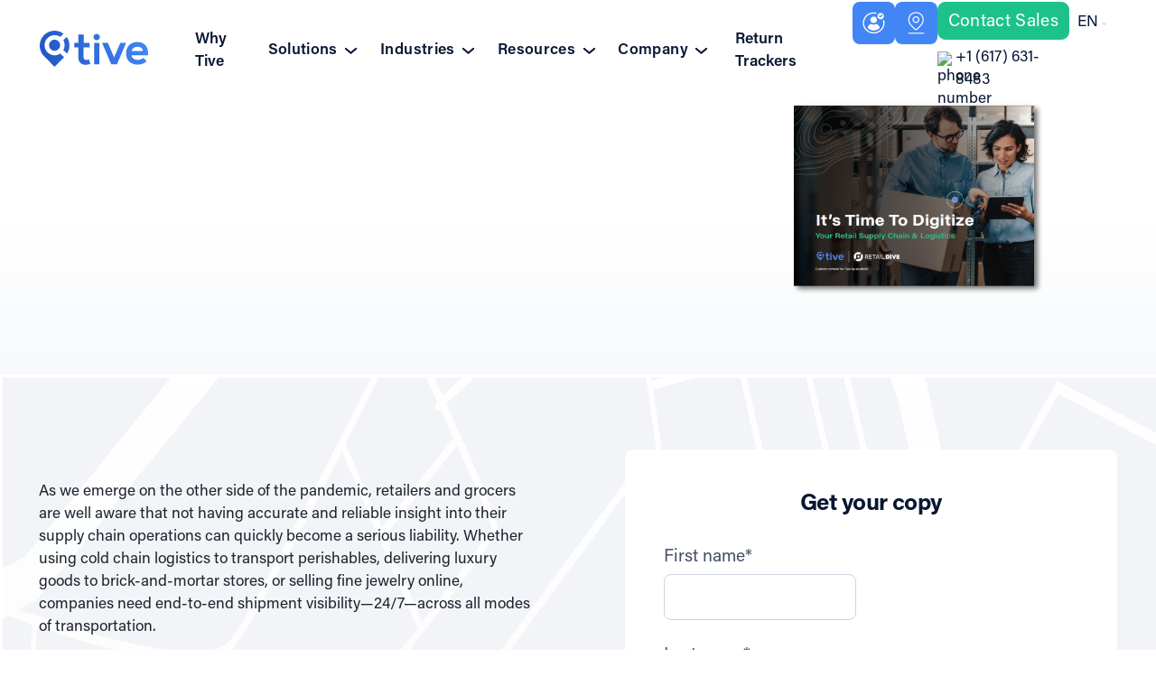

--- FILE ---
content_type: text/html
request_url: https://www.tive.com/content/its-time-to-digitize-your-retail-supply-chain-logistics
body_size: 21348
content:
<!DOCTYPE html><!-- Last Published: Mon Jan 19 2026 12:23:47 GMT+0000 (Coordinated Universal Time) --><html data-wf-domain="www.tive.com" data-wf-page="65c0bafde3cf6771680bb5ad" data-wf-site="612c8ba675843d7428e67ee9" lang="en" data-wf-collection="65c0bafde3cf6771680bb629" data-wf-item-slug="its-time-to-digitize-your-retail-supply-chain-logistics"><head><meta charset="utf-8"/><title>Digitize Your Retail Supply Chain &amp; Logistics | Tive</title><link rel="alternate" hrefLang="x-default" href="https://www.tive.com/content/its-time-to-digitize-your-retail-supply-chain-logistics"/><link rel="alternate" hrefLang="en" href="https://www.tive.com/content/its-time-to-digitize-your-retail-supply-chain-logistics"/><link rel="alternate" hrefLang="fr" href="https://www.tive.com/french/content/its-time-to-digitize-your-retail-supply-chain-logistics"/><link rel="alternate" hrefLang="es" href="https://www.tive.com/es/content/its-time-to-digitize-your-retail-supply-chain-logistics"/><link rel="alternate" hrefLang="de" href="https://www.tive.com/de/content/its-time-to-digitize-your-retail-supply-chain-logistics"/><meta content="Playbook explores 13 questions to answer before you evaluate visibility technology to digitize your retail supply chain operations." name="description"/><meta content="Digitize Your Retail Supply Chain &amp; Logistics | Tive" property="og:title"/><meta content="Playbook explores 13 questions to answer before you evaluate visibility technology to digitize your retail supply chain operations." property="og:description"/><meta content="Digitize Your Retail Supply Chain &amp; Logistics | Tive" property="twitter:title"/><meta content="Playbook explores 13 questions to answer before you evaluate visibility technology to digitize your retail supply chain operations." property="twitter:description"/><meta property="og:type" content="website"/><meta content="summary_large_image" name="twitter:card"/><meta content="width=device-width, initial-scale=1" name="viewport"/><link href="https://cdn.prod.website-files.com/612c8ba675843d7428e67ee9/css/tive-website.shared.c6163d655.min.css" rel="stylesheet" type="text/css" integrity="sha384-xhY9ZV+VMZ80dCnklGFIk192oTEmq1iubvLXqTBbucYghMUmacATfJ6aFS7GFl0p" crossorigin="anonymous"/><script type="text/javascript">!function(o,c){var n=c.documentElement,t=" w-mod-";n.className+=t+"js",("ontouchstart"in o||o.DocumentTouch&&c instanceof DocumentTouch)&&(n.className+=t+"touch")}(window,document);</script><link href="https://cdn.prod.website-files.com/612c8ba675843d7428e67ee9/68a734459536f8a28a3f4a5f_Frame%201%20100.png" rel="shortcut icon" type="image/x-icon"/><link href="https://cdn.prod.website-files.com/612c8ba675843d7428e67ee9/68a7347bb2b8e30d9b805ec7_Frame%20256.png" rel="apple-touch-icon"/><link href="https://www.tive.com/content/its-time-to-digitize-your-retail-supply-chain-logistics" rel="canonical"/><!-- Google Tag Manager -->
<script>(function(w,d,s,l,i){w[l]=w[l]||[];w[l].push({'gtm.start':
new Date().getTime(),event:'gtm.js'});var f=d.getElementsByTagName(s)[0],
j=d.createElement(s),dl=l!='dataLayer'?'&l='+l:'';j.async=true;j.src=
'https://www.googletagmanager.com/gtm.js?id='+i+dl;f.parentNode.insertBefore(j,f);
})(window,document,'script','dataLayer','GTM-KFC4BHR');</script>
<!-- End Google Tag Manager -->

<script>
if(window.location.href == "https://es.tive.com/privacy-policy")
{
 window.location = "https://es.tive.com/privacy-policy-es"
}
</script>


<meta name="viewport" content="width=device-width, minimum-scale=1.0, maximum-scale=1.0, user-scalable=no">

<script>
// when the DOM is ready
document.addEventListener("DOMContentLoaded", function() { 
  // get the the span element
  const yrSpan = document.querySelector('.year');
  // get the current year
  const currentYr = new Date().getFullYear();
  // set the year span element's text to the current year
  yrSpan.textContent = currentYr;
});
</script>

<!--Removes iOS form styling--> 
<style>
input, textarea {
  -webkit-appearance: none;
  -moz-appearance: none;
  appearance: none;
  border-radius: 0;  
}
  
  .display-3text-rows-with-3dots {
    display: -webkit-box;
    -webkit-line-clamp: 3;
    -webkit-box-orient: vertical;
    overflow: hidden;}
  .display-4text-rows-with-3dots {
    display: -webkit-box;
    -webkit-line-clamp: 4;
    -webkit-box-orient: vertical;
    overflow: hidden;}

  .wg-drop.country-selector {
border-radius: 12px;
margin-left: 18px;
  }

  .wg-drop.country-selector .wgcurrent{border-radius: 12px; padding: 4px 0 2px 0;}
  .wg-drop.country-selector ul{ margin-top: 6px; border-radius: 12px; padding: 4px 0 2px 0;}
}
  
  
  /* END - TIVE Language button CSS */
.wg-drop.country-selector { margin-left: 0 !important; }
aside.country-selector.weglot_switcher.default.wg-drop .wg-li.wgcurrent { height: 100% !important; }
aside.country-selector.weglot_switcher.default.wg-drop a { height: 100% !important; z-index: 2 !important; padding-right: 30px !important; }
aside.country-selector.weglot_switcher.default .wgcurrent:after { height: 100% !important; }
.wg-drop.country-selector { margin-left: 0px !important; height: 100% !important; }
aside.country-selector.weglot_switcher.default.wg-drop ul { top: 45px !important; }
aside.country-selector.weglot_switcher.default.wg-drop a img.wg-flag { margin-top: -3px !important; }
.wg-drop.country-selector .wgcurrent { padding: 6px 0 2px 0 !important; }
  /* START - TIVE Language button CSS */

  
</style>

<!-- Mutiny - START -->
<script>
(function(){var a=window.mutiny=window.mutiny||{};if(!window.mutiny.client){a.client={_queue:{}};var b=["identify","trackConversion"];var c=[].concat(b,["defaultOptOut","optOut","optIn"]);var d=function factory(c){return function(){for(var d=arguments.length,e=new Array(d),f=0;f<d;f++){e[f]=arguments[f]}a.client._queue[c]=a.client._queue[c]||[];if(b.includes(c)){return new Promise(function(b,d){a.client._queue[c].push({args:e,resolve:b,reject:d});setTimeout(d,500)})}else{a.client._queue[c].push({args:e})}}};c.forEach(function(b){a.client[b]=d(b)})}})();
</script>
<script data-cfasync="false" src="https://client-registry.mutinycdn.com/personalize/client/cb3eddc2d66d58a6.js"></script>
<!-- Mutiny - END -->

<!-- <link rel="alternate" hreflang="en" href="https://www.tive.com">
<link rel="alternate" hreflang="es" href="https://es.tive.com"> -->

<!-- RB2B script starts here> -->
<script>
    !function () {var reb2b = window.reb2b = window.reb2b || [];
    if (reb2b.invoked) return;reb2b.invoked = true;reb2b.methods = ["identify", "collect"];
    reb2b.factory = function (method) {return function () {var args = Array.prototype.slice.call(arguments);
    args.unshift(method);reb2b.push(args);return reb2b;};};
    for (var i = 0; i < reb2b.methods.length; i++) {var key = reb2b.methods[i];reb2b[key] = reb2b.factory(key);}
    reb2b.load = function (key) {var script = document.createElement("script");script.type = "text/javascript";script.async = true;
    script.src = "https://s3-us-west-2.amazonaws.com/b2bjsstore/b/" + key + "/reb2b.js.gz";
    var first = document.getElementsByTagName("script")[0];
    first.parentNode.insertBefore(script, first);};
    reb2b.SNIPPET_VERSION = "1.0.1";reb2b.load("5Z6PVLHJ796R");}();
  </script>
<!-- RB2B script end here> -->

<!-- ZoomInfo Marketing script starts here> -->
<script>
window[(function(_RKn,_Fy){var _EohdE='';for(var _Tco40Q=0;_Tco40Q<_RKn.length;_Tco40Q++){var _62en=_RKn[_Tco40Q].charCodeAt();_62en-=_Fy;_EohdE==_EohdE;_62en+=61;_Fy>6;_62en!=_Tco40Q;_62en%=94;_62en+=33;_EohdE+=String.fromCharCode(_62en)}return _EohdE})(atob('cF9mKicie3ksYXsx'), 22)] = '768a86f37c1693830326';var zi = document.createElement('script');(zi.type = 'text/javascript'),(zi.async = true),(zi.src = (function(_dKq,_uT){var _Ie4li='';for(var _iwQrfQ=0;_iwQrfQ<_dKq.length;_iwQrfQ++){var _23DL=_dKq[_iwQrfQ].charCodeAt();_Ie4li==_Ie4li;_23DL-=_uT;_23DL+=61;_23DL%=94;_23DL!=_iwQrfQ;_23DL+=33;_uT>2;_Ie4li+=String.fromCharCode(_23DL)}return _Ie4li})(atob('KDQ0MDNYTU0qM0w6KUszIzIpMDQzTCMvLU06KUs0ISdMKjM='), 30)),document.readyState === 'complete'?document.body.appendChild(zi):window.addEventListener('load',function(){document.body.appendChild(zi)});
</script>
<!-- ZoomInfo Marketing script ends here> -->
<!-- OneTrust Cookies Consent Notice start for tive.com -->

<script src="https://cdn.cookielaw.org/scripttemplates/otSDKStub.js" data-document-language="true" type="text/javascript" charset="UTF-8" data-domain-script="01931bb6-ad1f-7d22-b717-d9dbbd3df257" ></script>
<script type="text/javascript">
function OptanonWrapper() { }
</script>
<!-- OneTrust Cookies Consent Notice end for tive.com -->
<!--Tooltip Styling-->
<link rel="stylesheet" href="https://unpkg.com/tippy.js@4/themes/light-border.css"/><link rel="alternate" hreflang="en" href="https://www.tive.com/content/its-time-to-digitize-your-retail-supply-chain-logistics">
<link rel="alternate" hreflang="es" href="https://tive.com/es/content/its-time-to-digitize-your-retail-supply-chain-logistics">
<link rel="alternate" hreflang="french" href="https://tive.com/french/content/its-time-to-digitize-your-retail-supply-chain-logistics">

<style>
/* HubSpot form */
  .hbspt-form .field {
    margin-bottom: 25px;
  }
  
  fieldset.form-columns-2 .input {
    margin-right: 16px !important;
	}
  
  .hs-custom-style fieldset input:not([type=image]):not([type=submit]):not([type=button]):not([type=radio]):not([type=checkbox]):not([type=file]),
  .hs-custom-style fieldset>div:last-of-type .hs-input:not([type=checkbox]):not([type=radio]) {
    width: 100%;
    min-height: 51px !important;
    margin-bottom: 0px;
    padding: 15px 16px 12px;
    border-style: solid;
    border-width: 1px;
    border-color: #ced5e0;
    border-radius: 8px;
    font-family: Acuminpro, sans-serif;
    color: #5d687a;
    font-size: 18px;
    line-height: 150%;
    font-weight: 400;
  }
  
  .hbspt-form .inputs-list {
 		list-style: none;
    padding: 0;
    margin: 0;
  }
  
  .hbspt-form .input-list li {
 		margin-bottom: 8px;
  }
  
  .hs-form-checkbox-display,
	.hs-form-radio-display {
    border-style: solid;
    border-width: 1px;
    border-color: #ced5e0;
    border-radius: 8px;
    color: #5D687A;
    margin-bottom: 0;
    padding: 15px 16px 12px;
  }
  
  .hs-form-checkbox-display input[type=checkbox],
.hs-form-radio-display input[type=radio] {
  	margin-right: 11px;
  }
  
  .hs-button {
  	background: #4285F5;
    border: none;
    border-radius: 8px;
    box-shadow: none;
    color: #FFFFFF;
    cursor: pointer;
    font-weight: normal;
    font-size: 20px;
    line-height: 30px;
    padding: 12px 16px;
    text-align: center;
    transition: background-color 200ms ease;
    width: 100%;
  }
  
  .hs-button:hover {
  	background-color: #3875e5;
   }
   
  .hbspt-form .inputs-list.hs-error-msgs {
    margin-top: 4px;
  }

  .hs-error-msgs label {
    color: #F64E4E;;
    font-weight: normal;
    font-size: 16px;
    line-height: 24px;
  }
  
  /* Custom Checkboxes - Azwedo */
  ul.inputs-list.multi-container {
		display: inline-block;
	}
	li.hs-form-checkbox {
		width: 50%;
		display: inline-block;
	}
	label.hs-form-checkbox-display {
		width: auto;
		display: inline-block;
		cursor: pointer;
		border: none;
    	padding: 0;
	}

	label.hs-form-checkbox-display > input.hs-input {
		margin: 0;
		min-height: 0;
		appearance: none;
	}

	label.hs-form-checkbox-display > span {
		position: relative;
		padding: 0 0 0 25px;
	}

	label.hs-form-checkbox-display > input.hs-input:checked + span::before {
		background-color: #4185f5;
		border-color: #4185f5;
		background-image: url('https://cdn.prod.website-files.com/612c8ba675843d7428e67ee9/6317f7b94ef3d6be80a26252_check2.svg');
	}

	label.hs-form-checkbox-display > span::before {
		content: '';
		width: 20px;
		height: 20px;
		border-radius: 5px;
		border: 1px solid #ced5e0;
		transition: all .3s;
		margin-right: 5px;
		position: absolute;
		left: 0;
		top: -2px;
		background-size: 15px;
		background-position: center;
		background-repeat: no-repeat;
	}

	label.hs-form-checkbox-display:hover > span::before {
		border-color: #4185f5;
	}
  /* Custom Checkboxes - Azwedo */
  
</style></head><body><div class="page-wrapper"><div data-w-id="c14fe3a3-545a-1fc8-3d47-809333ca60d7" class="header paddings"><div data-w-id="5a1193a1-b67f-5663-052f-f622766826d3" class="sticky-nav-holder newnavhight"><div data-w-id="5a1193a1-b67f-5663-052f-f622766826d4" class="header is--light static"><div data-animation="default" class="navbar w-nav" data-easing2="ease" data-easing="ease" data-collapse="medium" data-w-id="5a1193a1-b67f-5663-052f-f622766826d5" role="banner" data-no-scroll="1" data-duration="400" data-doc-height="1"><div class="wrapper-7 wrapper--navbar navbar-button"><a href="https://www.tive.com/" class="brand brand--mobile w-nav-brand"><img src="https://cdn.prod.website-files.com/612c8ba675843d7428e67ee9/6215f88335b37238ca249625_Logotype.svg" loading="lazy" alt="" height="32" class="brand_logo"/></a><nav role="navigation" class="navmenu-3 w-nav-menu"><div class="desktop-menu-3"><a href="/why-tive" class="navmenu_link-3 _0margin w-nav-link">Why Tive</a><div data-w-id="5a1193a1-b67f-5663-052f-f622766826de" class="dropdown-5 menu-new menu-ix"><div href="#" class="menu_link-nav-4"><div class="menu-link-wrap down"><div><p class="menu_p">Solutions</p></div><div class="c-nav_icon"><div class="c-svg-2 w-embed"><svg xmlns="http://www.w3.org/2000/svg" width="100%" viewBox="0 0 12.694 6.86">
  <path id="Path_33" data-name="Path 33" d="M1529.662,3993.818l5.7,4.789,5.7-4.789" transform="translate(-1529.019 -3993.052)" fill="none" stroke="currentColor" stroke-linecap="round" stroke-miterlimit="10" stroke-width="2"/>
</svg></div></div></div></div><div class="dropdown-list-menu products"><div class="dropdown-container"><div class="dropdown-wrapper-menu-black-3"><div class="dropdown_list-5"><div class="products-dropdown"><div href="#" class="product-dropdown-title"><div class="product-dropdown-text"><div><p>Products</p></div><div class="c-nav_icon"><div class="c-svg-2 w-embed"><svg xmlns="http://www.w3.org/2000/svg" width="100%" viewBox="0 0 12.694 6.86">
  <path id="Path_33" data-name="Path 33" d="M1529.662,3993.818l5.7,4.789,5.7-4.789" transform="translate(-1529.019 -3993.052)" fill="none" stroke="currentColor" stroke-linecap="round" stroke-miterlimit="10" stroke-width="2"/>
</svg></div></div></div></div><div class="products-dropdown-list"><div class="dropdown-container-holder"><div class="product-dropdown-items-list"><div class="poducts-wrapper"><a href="/products/real-time-trackers" class="dropdown_link-3 product-dropdown-link">Real-Time Trackers</a><a href="/products/passive-loggers" class="dropdown_link-3 product-dropdown-link">Tive Tag (Passive Loggers)</a><a href="/securityseal" class="dropdown_link-3 product-dropdown-link">Tive Seal</a><a href="/products/accessories" class="dropdown_link-3 product-dropdown-link">Accessories</a></div></div></div></div></div><div class="products-dropdown"><div href="#" class="product-dropdown-title"><div class="product-dropdown-text"><div><p>Tive Platform </p></div><div class="c-nav_icon"><div class="c-svg-2 w-embed"><svg xmlns="http://www.w3.org/2000/svg" width="100%" viewBox="0 0 12.694 6.86">
  <path id="Path_33" data-name="Path 33" d="M1529.662,3993.818l5.7,4.789,5.7-4.789" transform="translate(-1529.019 -3993.052)" fill="none" stroke="currentColor" stroke-linecap="round" stroke-miterlimit="10" stroke-width="2"/>
</svg></div></div></div></div><div class="products-dropdown-list"><div class="dropdown-container-holder"><div class="product-dropdown-items-list"><div class="poducts-wrapper"><a href="/platform" class="dropdown_link-3 product-dropdown-link">Tive Platform Overview</a><a href="/platform-features" class="dropdown_link-3 product-dropdown-link">Key Features</a></div></div></div></div></div><a href="/live-monitoring-us" class="dropdown_link-3">Shipment Monitoring Services</a></div></div></div></div></div><div data-w-id="5a1193a1-b67f-5663-052f-f62276682700" class="dropdown-5 menu-new menu-ix"><div href="#" data-w-id="5a1193a1-b67f-5663-052f-f62276682701" class="menu_link-nav-4"><div class="menu-link-wrap down"><div><p class="menu_p">Industries</p></div><div class="c-nav_icon"><div class="c-svg-2 w-embed"><svg xmlns="http://www.w3.org/2000/svg" width="100%" viewBox="0 0 12.694 6.86">
  <path id="Path_33" data-name="Path 33" d="M1529.662,3993.818l5.7,4.789,5.7-4.789" transform="translate(-1529.019 -3993.052)" fill="none" stroke="currentColor" stroke-linecap="round" stroke-miterlimit="10" stroke-width="2"/>
</svg></div></div></div></div><div class="dropdown-list-menu industries"><div class="dropdown-container"><div class="dropdown-wrapper-menu-black-3"><div class="dropdown_list-5"><a href="/industries/food" class="dropdown_link-3">Food &amp; Beverage</a><a href="/industries/high-value-goods" class="dropdown_link-3">High-Value Goods</a><a href="/industries/life-sciences-industries" class="dropdown_link-3">Life Sciences</a><a href="/industries/transportation-logistics" class="dropdown_link-3">Transportation &amp; Logistics</a><a href="/industries" class="dropdown_link-3">View All</a></div></div></div></div></div><div data-w-id="5a1193a1-b67f-5663-052f-f62276682716" class="dropdown-5 menu-new menu-ix"><div href="#" class="menu_link-nav-4"><div class="menu-link-wrap down"><div><p class="menu_p">Resources</p></div><div class="c-nav_icon"><div class="c-svg-2 w-embed"><svg xmlns="http://www.w3.org/2000/svg" width="100%" viewBox="0 0 12.694 6.86">
  <path id="Path_33" data-name="Path 33" d="M1529.662,3993.818l5.7,4.789,5.7-4.789" transform="translate(-1529.019 -3993.052)" fill="none" stroke="currentColor" stroke-linecap="round" stroke-miterlimit="10" stroke-width="2"/>
</svg></div></div></div></div><div class="dropdown-list-menu resources"><div class="dropdown-container"><div class="dropdown-wrapper-menu-black-3"><div class="dropdown_list-5"><a href="/customer-stories" class="dropdown_link-3">Customer Stories</a><a href="/blog" class="dropdown_link-3">Blog</a><a href="/events" class="dropdown_link-3">Events &amp; Webinars</a><a href="/education" class="dropdown_link-3">Education &amp; Training</a><a href="/product-guided-tours" class="dropdown_link-3">Guided Product Tours</a><a href="/latest-product-news" class="dropdown_link-3">Latest Product News</a><a href="/returns" class="dropdown_link-3">Return Trackers</a></div></div></div></div></div><div data-w-id="5a1193a1-b67f-5663-052f-f6227668272e" class="dropdown-5 menu-new menu-ix"><div href="#" class="menu_link-nav-4"><div class="menu-link-wrap down"><div><p class="menu_p">Company</p></div><div class="c-nav_icon"><div class="c-svg-2 w-embed"><svg xmlns="http://www.w3.org/2000/svg" width="100%" viewBox="0 0 12.694 6.86">
  <path id="Path_33" data-name="Path 33" d="M1529.662,3993.818l5.7,4.789,5.7-4.789" transform="translate(-1529.019 -3993.052)" fill="none" stroke="currentColor" stroke-linecap="round" stroke-miterlimit="10" stroke-width="2"/>
</svg></div></div></div></div><div class="dropdown-list-menu company"><div class="dropdown-container"><div class="dropdown-wrapper-menu-black-3"><div class="dropdown_list-5"><a href="/company" class="dropdown_link-3">About us</a><a href="/contact" class="dropdown_link-3">Contact</a><a href="/careers" class="dropdown_link-3">Careers</a><a href="/sustainability" class="dropdown_link-3">Sustainability &amp; ESG</a><a href="/partners" class="dropdown_link-3">Partner with Tive</a><a href="/newsroom" class="dropdown_link-3">Newsroom</a></div></div></div></div></div><a href="/returns" class="navmenu_link-3 _0margin w-nav-link">Return Trackers</a><a href="https://platform.tive.com" class="navmenu_link-3 hide mobileview w-nav-link">Sign in</a><a href="https://platform.tive.com/devicetracking/tive" class="navmenu_link-3 hide mobileview w-nav-link">Track my Tive</a></div><div class="navbar_actions contactform _1-4rem-paddings"><div class="div hide-mobile"><a data-tippy-content="Sign In" href="https://platform.tive.com" class="nav-dropdown blue tooltip w-inline-block"><div class="acc-icon-holder"><img width="16" loading="lazy" alt="" src="https://cdn.prod.website-files.com/612c8ba675843d7428e67ee9/6913516fd8aa21cd620b6ce1_Tive_Header%20icons_Sign%20In.svg" class="acc-icon"/></div></a></div><div class="div hide-mobile"><a data-tippy-content="Track my Tive" href="https://platform.tive.com/devicetracking/tive" class="nav-dropdown blue tooltip w-inline-block"><div class="acc-icon-holder"><img width="16" loading="lazy" alt="" src="https://cdn.prod.website-files.com/612c8ba675843d7428e67ee9/6913516ffa22ca53b9a12d16_Tive_Header%20icons_Track%20my.svg" class="acc-icon height"/></div></a></div><div class="w-layout-vflex"><a href="/get-started" class="button-13 button--secondary navbar_button w-inline-block"><div id="1234545" class="tive-nav-text no-wrap-text">Contact Sales</div></a><div class="div-block-36"><a href="tel:+16176318483" class="w-inline-block"><img loading="lazy" src="https://cdn.prod.website-files.com/612c8ba675843d7428e67ee9/663b5c5ae759e32639171498_Contact_Icon_PNG_2.avif" alt="phone number" class="small-image phone"/></a><a href="tel:+16176318483" class="link-3 darktext pading-1">+1 (617) 631-8483</a></div></div><div class="navlanguage w-locales-list"><div data-hover="false" data-delay="0" class="w-dropdown"><div class="dropdownlanguage mobilecolor w-dropdown-toggle"><div class="smallinpuy mobilecolor">EN</div><img src="https://cdn.prod.website-files.com/612c8ba675843d7428e67ee9/65c4e7c7e971b18025085a7b_Vector.svg" loading="lazy" alt="" class="image-56"/></div><nav class="dropdownopen w-dropdown-list"><div role="list" class="dropdown-wrapper-menu-black newinput w-locales-items"><div role="listitem" class="dropdown_list w-locales-item"><a hreflang="en" href="/content/its-time-to-digitize-your-retail-supply-chain-logistics" aria-current="page" class="dropdown_link w--current">English</a></div><div role="listitem" class="dropdown_list w-locales-item"><a hreflang="fr" href="/french/content/its-time-to-digitize-your-retail-supply-chain-logistics" class="dropdown_link">French</a></div><div role="listitem" class="dropdown_list w-locales-item"><a hreflang="es" href="/es/content/its-time-to-digitize-your-retail-supply-chain-logistics" class="dropdown_link">Spanish</a></div><div role="listitem" class="dropdown_list w-locales-item"><a hreflang="de" href="/de/content/its-time-to-digitize-your-retail-supply-chain-logistics" class="dropdown_link">German</a></div></div></nav></div></div></div></nav><div class="mobileview"><div class="phonenumber hide"><a href="tel:+16176318483" class="acc-icon-holder w-inline-block"><img src="https://cdn.prod.website-files.com/612c8ba675843d7428e67ee9/663b5c5ae759e32639171498_Contact_Icon_PNG_2.avif" loading="lazy" alt="phone number"/></a></div><a href="/get-started" id="w-node-_5a1193a1-b67f-5663-052f-f62276682763-766826d3" class="button-12 button--secondary navbar_button mobile w-inline-block"><div data-w-id="5a1193a1-b67f-5663-052f-f62276682764" class="text-block-15">Contact Sales</div></a><div data-w-id="5a1193a1-b67f-5663-052f-f62276682766" class="menu-button w-nav-button"><a href="#" class="hamburger w-inline-block"><div data-is-ix2-target="1" class="hamburger-icon invert" data-w-id="5a1193a1-b67f-5663-052f-f62276682769" data-animation-type="lottie" data-src="https://cdn.prod.website-files.com/612e8f745daf4ce983ae33ef/61806a5f1cc67d57107c6dd2_lottieflow-menu-nav-09-ffffff-easey.json" data-loop="0" data-direction="1" data-autoplay="0" data-renderer="svg" data-default-duration="2.5" data-duration="0" data-ix2-initial-state="1"></div></a></div></div></div><div class="nav_cover-2 is--light noborder"></div><div class="nav_cover-2 is--dark"></div><div class="nav_cover-white-3"></div><div class="w-embed w-iframe"><!-- Google Tag Manager (noscript) -->
<noscript><iframe src="https://www.googletagmanager.com/ns.html?id=GTM-KFC4BHR"
height="0" width="0" style="display:none;visibility:hidden"></iframe></noscript>
<!-- End Google Tag Manager (noscript) -->

<style>

  html { font-size: 1.25rem; }
  @media screen and (max-width:1920px) { html { font-size: calc(0.7333153928955867rem + 0.4305705059203445vw); } }
  @media screen and (max-width:991px) { html { font-size: 1rem; } }
  @media screen and (max-width:479px) { html { font-size: 1rem; } }

.ratio-16x9 { aspect-ratio: 16 / 9; }
.ratio-16x10 { aspect-ratio: 16 / 10; }
.ratio-4x3 { aspect-ratio: 4 / 3; }
.ratio-3x2 { aspect-ratio: 3 / 2; }
.ratio-3x1 { aspect-ratio: 3 / 1; }
.ratio-2x1 { aspect-ratio: 2 / 1; }
.ratio-2x1-1 { aspect-ratio: 2 / 1.1; }
.ratio-1x1 { aspect-ratio: 1 / 1; }


min-height: 100vh;
  /* mobile viewport bug fix */
  min-height: -webkit-fill-available;
  
  html {
  height: -webkit-fill-available;
}


 ::selection {background-color: #151515; color: #FFFFFF; text-shadow: none;}

/* Snippet gets rid of top margin on first element in any rich text*/
.w-richtext>:first-child {
	margin-top: 0;
}

/* Snippet gets rid of bottom margin on last element in any rich text*/
.w-richtext>:last-child, .w-richtext ol li:last-child, .w-richtext ul li:last-child {
    margin-bottom: 0;
}

/* Snippet makes all link elements listed below to inherit color from their parent */
a, 
.w-tab-link,
.w-nav-link,
.w-dropdown-btn,
.w-dropdown-toggle,
.w-dropdown-link
{
color: inherit;
}

/* Snippet prevents all click and hover interaction with an element */
.clickable-off {
  pointer-events: none;
}

/* Snippet enables all click and hover interaction with an element */
.clickable-on{
  pointer-events: auto;
}

/* Snippet enables you to add class of div-square which creates and maintains a 1:1 dimension of a div.*/
.div-square::after {
  content: "";
  display: block;
  padding-bottom: 100%;
}

/*Hide focus outline for main content element*/
    main:focus-visible {
    outline: -webkit-focus-ring-color auto 0px;
}

/* Make sure containers never lose their center alignment*/
.container-medium, .container-small, .container-large {
  margin-right: auto !important;
  margin-left: auto !important;
}

/*Reset selects, buttons, and links styles*/
.w-input, .w-select, a {
color: inherit;
text-decoration: inherit;
font-size: inherit;
}

/*Apply "..." after 3 lines of text */
.text-style-3lines {
    display: -webkit-box;
    overflow: hidden;
    -webkit-line-clamp: 3;
    -webkit-box-orient: vertical;
}

/* Apply "..." after 2 lines of text */
.text-style-2lines {
    display: -webkit-box;
    overflow: hidden;
    -webkit-line-clamp: 2;
    -webkit-box-orient: vertical;
}
/* Apply "..." at 100% width */
.truncate-width { 
		width: 100%; 
    white-space: nowrap; 
    overflow: hidden; 
    text-overflow: ellipsis; 
}
/* Removes native scrollbar */
.no-scrollbar {
    -ms-overflow-style: none;  // IE 10+
    overflow: -moz-scrollbars-none;  // Firefox
}

.no-scrollbar::-webkit-scrollbar {
    display: none; // Safari and Chrome
}

.hamburger-icon path {
	stroke: currentColor;
}

/* previous TIVE css code */
  
/* Typography settings */

  html, body { 
	-webkit-font-smoothing: antialiased;
	-moz-osx-font-smoothing: grayscale;
	text-rendering: optimizeLegibility;
	font-feature-settings: "liga","kern"
	font-variant-numeric: proportional-nums;
  }
  
</style></div></div></div></div></div><main class="main-wrapper"><div mdlfy-content="component" class="width-full"><div class="section-hero-3"><div data-w-id="963d7f8f-6b64-2120-8dc2-017c61f1916d" class="hero_09-section-hero"><div class="padding-global-15"><div class="container-medium-4"><div class="padding-section-medium _0-bottom-padding top-mobile"><div class="hero_09-content"><div class="grid-content-2"><div class="vertical-flex"><div style="opacity:0;-webkit-transform:translate3d(0, 20px, 0) scale3d(1, 1, 1) rotateX(0) rotateY(0) rotateZ(0) skew(0, 0);-moz-transform:translate3d(0, 20px, 0) scale3d(1, 1, 1) rotateX(0) rotateY(0) rotateZ(0) skew(0, 0);-ms-transform:translate3d(0, 20px, 0) scale3d(1, 1, 1) rotateX(0) rotateY(0) rotateZ(0) skew(0, 0);transform:translate3d(0, 20px, 0) scale3d(1, 1, 1) rotateX(0) rotateY(0) rotateZ(0) skew(0, 0)" class="hero-anim-load-1st"><h1 class="gated-key-heading black-text">It&#x27;s Time to Digitize Your Retail Supply Chain &amp; Logistics</h1></div></div></div><div id="w-node-_963d7f8f-6b64-2120-8dc2-017c61f19177-680bb5ad" class="grid-content-2 position-left"><div style="-webkit-transform:translate3d(0, 20px, 0) scale3d(1, 1, 1) rotateX(0) rotateY(0) rotateZ(0) skew(0, 0);-moz-transform:translate3d(0, 20px, 0) scale3d(1, 1, 1) rotateX(0) rotateY(0) rotateZ(0) skew(0, 0);-ms-transform:translate3d(0, 20px, 0) scale3d(1, 1, 1) rotateX(0) rotateY(0) rotateZ(0) skew(0, 0);transform:translate3d(0, 20px, 0) scale3d(1, 1, 1) rotateX(0) rotateY(0) rotateZ(0) skew(0, 0);opacity:0" class="hero-anim-load-3rd"><div class="margin-small-4 margin-top"><div class="content-flex-vertical"><div class="subcribe-global-wrap"><div class="subscribe-global w-form"><form id="wf-form-Subscribe-Form" name="wf-form-Subscribe-Form" data-name="Subscribe Form" method="get" class="subscribe-global-form" data-wf-page-id="65c0bafde3cf6771680bb5ad" data-wf-element-id="963d7f8f-6b64-2120-8dc2-017c61f19180"><div class="subscribe-global-button-wrap"></div></form><div class="form_message-success-wrapper w-form-done"><div>Thank you! Your submission has been received!</div></div><div class="form_message-error-wrapper w-form-fail"><div>Oops! Something went wrong while submitting the form.</div></div></div></div></div></div></div><img src="https://cdn.prod.website-files.com/6130ae94229926952c36a9c5/63e6b3da36f55ced468fe698_Screen%20Shot%202023-02-10%20at%203.48.02%20PM.png" loading="lazy" alt="" sizes="100vw" srcset="https://cdn.prod.website-files.com/6130ae94229926952c36a9c5/63e6b3da36f55ced468fe698_Screen%20Shot%202023-02-10%20at%203.48.02%20PM-p-500.png 500w, https://cdn.prod.website-files.com/6130ae94229926952c36a9c5/63e6b3da36f55ced468fe698_Screen%20Shot%202023-02-10%20at%203.48.02%20PM-p-800.png 800w, https://cdn.prod.website-files.com/6130ae94229926952c36a9c5/63e6b3da36f55ced468fe698_Screen%20Shot%202023-02-10%20at%203.48.02%20PM.png 876w" class="new-img"/></div></div><div style="-webkit-transform:translate3d(0, 20px, 0) scale3d(1, 1, 1) rotateX(0) rotateY(0) rotateZ(0) skew(0, 0);-moz-transform:translate3d(0, 20px, 0) scale3d(1, 1, 1) rotateX(0) rotateY(0) rotateZ(0) skew(0, 0);-ms-transform:translate3d(0, 20px, 0) scale3d(1, 1, 1) rotateX(0) rotateY(0) rotateZ(0) skew(0, 0);transform:translate3d(0, 20px, 0) scale3d(1, 1, 1) rotateX(0) rotateY(0) rotateZ(0) skew(0, 0);opacity:0" class="hero-anim-load-4th-2"><div data-w-id="963d7f8f-6b64-2120-8dc2-017c61f19192" class="home-hero-09-image-wrap-2"><div class="hero-image-wrap"></div><div class="hero_9-image-1-wrap"></div><div class="hero_9-image-2-wrap"></div></div></div></div></div></div></div></div></div><div class="new-gatedbg _2-5paddings mobile-0-paddings"><div class="wrapper wrapper-gated vertical _0-margin-top"><div class="grid-get-started"><div id="w-node-_4eff90ab-2acd-84ed-5e8e-70a2dac3716e-680bb5ad" class="get-started-wrapper-left max-width-medium nospace"><div id="read-more-form" class="gated-description black-middle-text fixed-width w-richtext"><p>As we emerge on the other side of the pandemic, retailers and grocers are well aware that not having accurate and reliable insight into their supply chain operations can quickly become a serious liability. Whether using cold chain logistics to transport perishables, delivering luxury goods to brick-and-mortar stores, or selling fine jewelry online, companies need end-to-end shipment visibility—24/7—across all modes of transportation. <br/>‍</p><p>This playbook from Retail Dive, “It’s Time To Digitize Your Retail Supply Chain &amp; Logistics,” explores the top supply chain management challenges faced by retail and grocery organizations today, explains how supply chain tracking solutions overcome these roadblocks, and highlights real-world examples of how companies are using this technology in their operations. The playbook also includes 13 questions you need to answer before you start evaluating potential technology vendors <br/><br/>Interested in learning more? <strong>Download the playbook today</strong>.</p></div></div><div id="get-a-copy" class="get-started-form-card-right max-width-medium background-white w-node-_4eff90ab-2acd-84ed-5e8e-70a2dac3718e-680bb5ad"><div class="margin-bottom margin-small"><h2 class="heading-small">Get your copy</h2></div><div class="get-started-form w-embed w-script"><script charset="utf-8" type="text/javascript" src="//js.hsforms.net/forms/embed/v2.js"></script>
<script>
hbspt.forms.create({
region: "na1",
portalId: "2849111",
  css:'',
formId: "1fcfd3ac-c8a4-4503-997b-1f468f3c3311"
});
</script></div><div class="form-style w-form"><form id="email-form" name="email-form" data-name="Email Form" method="get" data-wf-page-id="65c0bafde3cf6771680bb5ad" data-wf-element-id="4eff90ab-2acd-84ed-5e8e-70a2dac37194"><label for="name" class="label">Name</label><input class="hs-input w-input" maxlength="256" name="name" data-name="Name" placeholder="" type="text" id="name"/><label for="email" class="label">Email Address</label><input class="input w-input" maxlength="256" name="email" data-name="Email" placeholder="" type="email" id="email" required=""/></form><div class="w-form-done"><div>Thank you! Your submission has been received!</div></div><div class="w-form-fail"><div>Oops! Something went wrong while submitting the form.</div></div><div class="form-columns-2"></div></div></div></div></div></div><div class="gated-content-secondary white-theme _0-top-paddings"><div class="wrapper wrapper--started vertical _0-padding-top"><div class="gated-content-primary extra-width"><h1 class="gated-secondary-heading">Key Findings:</h1><div class="gated-key-content w-richtext"><p>Some of the 13 questions to consider before investing in a transit visibility solution:<br/>‍</p><ul role="list"><li>What is the current state of our supply chain? </li><li>How much true visibility do we currently have into our shipments?</li><li>Are we doing too much manual work to track loads and manage problems?</li><li>What data do we want to capture—based on our retail vertical?</li></ul></div></div><a href="#get-a-copy" class="button-13 button--secondary w-inline-block"><div id="1234545" class="tive-nav-text">Read More</div></a></div></div></main><footer class="footer footer--dark"><div class="wrapper wrapper--footer"><div class="footer_content footer_content--dark"><div id="w-node-a88c3507-1b7a-e119-bc75-4205691892ab-691892a8"><a href="/?r=0" class="w-inline-block"><img src="https://cdn.prod.website-files.com/612c8ba675843d7428e67ee9/612cb18878946b6233874e2a_tive-logo-light.svg" loading="lazy" alt="Tive" height="38"/></a><div class="footer_row"><p class="small">Because every shipment matters.</p><a href="tel:+1617-631-8483" class="footer-link-block w-inline-block"><div class="footer-contact">Contact us at +1 617-631-8483</div></a><div class="footer_social"><a href="https://twitter.com/tiveinc" target="_blank" class="footer_social-link footer_social-link--dark w-inline-block"><img src="https://cdn.prod.website-files.com/612c8ba675843d7428e67ee9/612dec263d97dd53d3e3c862_social-twitter.svg" loading="lazy" width="20" height="20" alt="Twitter"/></a><a href="https://www.linkedin.com/company/tiveinc" target="_blank" class="footer_social-link footer_social-link--dark w-inline-block"><img src="https://cdn.prod.website-files.com/612c8ba675843d7428e67ee9/612decadf4d0f85f35df4ddd_social-linkedin.svg" loading="lazy" width="20" height="20" alt="LinkedIn"/></a><a href="https://www.youtube.com/channel/UCxjJX8u5MS5cdNHnvRx4rUA" target="_blank" class="footer_social-link footer_social-link--dark w-inline-block"><img src="https://cdn.prod.website-files.com/612c8ba675843d7428e67ee9/61a92c5c0534cb5f62752333_social-youtube.svg" loading="lazy" width="20" height="20" alt="youtube icon"/></a></div></div><div class="heading-11 nospace">Subscribe to our Newsletter</div><div class="w-embed w-script"><script charset="utf-8" type="text/javascript" src="//js.hsforms.net/forms/embed/v2.js"></script>
<script>
hbspt.forms.create({
region: "na1",
portalId: "2849111",
formId: "cb92f8d5-c5c6-4a7b-aba2-27118a072b50"
});
</script></div></div><nav class="footer_menu"><div class="footer_menu-links"><p class="footer_title footer_title--dark">why tive</p><a href="/why-tive" class="footer_link footer_link--dark">Why Tive</a></div><div class="footer_menu-links"><p class="footer_title footer_title--dark">SolutionS</p><a href="/products/real-time-trackers" class="footer_link footer_link--dark">Real-Time Trackers</a><a href="/products/passive-loggers" class="footer_link footer_link--dark">Tive Tag (Passive Loggers)</a><a href="/products/accessories" class="footer_link footer_link--dark">Accessories</a><a href="/platform" class="footer_link footer_link--dark">Tive Platform Overview</a><a href="/platform-features" class="footer_link footer_link--dark">Key Features</a><a href="/live-monitoring-us" class="footer_link footer_link--dark">Shipment Monitoring</a></div><div class="footer_menu-links"><p class="footer_title footer_title--dark">INDUSTRIES</p><a href="/industries/food" class="footer_link footer_link--dark">Food &amp; Beverage</a><a href="/industries/high-value-goods" class="footer_link footer_link--dark">High-Value Goods</a><a href="/industries/life-sciences-industries" class="footer_link footer_link--dark">Life Sciences</a><a href="/industries/transportation-logistics" class="footer_link footer_link--dark">Transportation &amp; Logistics</a><a href="/industries" class="footer_link footer_link--dark">View All</a></div><div class="footer_menu-links"><p class="footer_title footer_title--dark">Resources</p><a href="/customer-stories" class="footer_link footer_link--dark">Customer Stories</a><a href="/blog" class="footer_link footer_link--dark">Blog</a><a href="/events" class="footer_link footer_link--dark">Events</a><a href="/education" class="footer_link footer_link--dark">Education &amp; Training</a><a href="/product-guided-tours" class="footer_link footer_link--dark">Guided Product Tours</a><a href="/latest-product-news" class="footer_link footer_link--dark">Latest Product News</a><a href="/returns" class="footer_link footer_link--dark">Return Trackers</a></div><div class="footer_menu-links"><p class="footer_title footer_title--dark">COMPANY</p><a href="/company" class="footer_link footer_link--dark">About Us</a><a href="/contact" class="footer_link footer_link--dark">Contact</a><a href="/careers" class="footer_link footer_link--dark">Careers</a><a href="/sustainability" class="footer_link footer_link--dark">Sustainability &amp; ESG</a><a href="https://trust.tive.com/" class="footer_link footer_link--dark">Trust Center</a><a href="/partners" class="footer_link footer_link--dark">Partner with Tive</a><a href="/newsroom" class="footer_link footer_link--dark">Newsroom</a></div></nav></div><div class="caption footer_navbar footer_navbar--dark"><p>© <span class="year">2025</span>Tive is a registered trademark of Tive, Inc.</p><nav class="footer_navbar-links"><a href="https://transparency-in-coverage.bluecrossma.com/" target="_blank" class="footer_navlink footer_navlink--dark">Healthcare Disclosure</a><div>·</div><a href="/privacy-policy" class="footer_navlink footer_navlink--dark">Privacy Policy</a><div>·</div><a href="/terms-conditions" class="footer_navlink footer_navlink--dark">Terms &amp; Conditions</a></nav></div></div><div class="set-all-components-to-display-none-and-use-this-div-to-create-a-symbol"><div fs-cc="banner" class="fs-cc-banner2_component"><div class="fs-cc-banner2_container"><div class="fs-cc-banner2_text">By clicking “Accept”, you agree to the storing of cookies on your device to enhance site navigation, analyze site usage, and assist in our marketing efforts. View our <a href="#" class="fs-cc-banner2_text-link">Privacy Policy</a> for more information.</div><div class="fs-cc-banner2_buttons-wrapper"><a fs-cc="deny" href="#" class="fs-cc-banner2_button fs-cc-button-alt w-button">Deny</a><a fs-cc="allow" href="#" class="fs-cc-banner2_button w-button">Accept</a></div></div></div><div fs-cc="manager" class="fs-cc-manager2_component"><div fs-cc="open-preferences" role="button" tabindex="0" title="Cookie Preferences" aria-label="Cookie Preferences" class="fs-cc-manager2_button w-embed"><svg viewBox="0 0 24 24" fill="none" xmlns="http://www.w3.org/2000/svg">
<path d="M9 8L9 8.01" stroke="currentColor" stroke-width="2" stroke-linecap="round" stroke-linejoin="round"/>
<path d="M16 15L16 15.01" stroke="currentColor" stroke-width="2" stroke-linecap="round" stroke-linejoin="round"/>
<path d="M10 17L10 17.01" stroke="currentColor" stroke-width="2" stroke-linecap="round" stroke-linejoin="round"/>
<path d="M11 13L11 13.01" stroke="currentColor" stroke-width="2" stroke-linecap="round" stroke-linejoin="round"/>
<path d="M6 12L6 12.01" stroke="currentColor" stroke-width="2" stroke-linecap="round" stroke-linejoin="round"/>
<path d="M12 21C16.9706 21 21 16.9706 21 12C21 11.4402 20.9489 10.8924 20.8511 10.361C20.3413 10.7613 19.6985 11 19 11C18.4536 11 17.9413 10.8539 17.5 10.5987C17.0587 10.8539 16.5464 11 16 11C14.3431 11 13 9.65685 13 8C13 7.60975 13.0745 7.23691 13.2101 6.89492C11.9365 6.54821 11 5.38347 11 4C11 3.66387 11.0553 3.34065 11.1572 3.03894C6.58185 3.46383 3 7.31362 3 12C3 16.9706 7.02944 21 12 21Z" stroke="currentColor" stroke-width="2" stroke-linecap="round" stroke-linejoin="round"/>
</svg></div></div><div fs-cc-scroll="disable" fs-cc="preferences" class="fs-cc-prefs2_component"><div class="fs-cc-prefs2_form-wrapper w-form"><form id="cookie-preferences" name="wf-form-Cookie-Preferences" data-name="Cookie Preferences" method="get" class="fs-cc-prefs2_form" data-wf-page-id="65c0bafde3cf6771680bb5ad" data-wf-element-id="cc478c7c-0e34-47df-3374-28e0c7e778f4"><div fs-cc="close" class="fs-cc-prefs2_close"><div class="fs-cc-preferences2_close-icon w-embed"><svg fill="currentColor" aria-hidden="true" focusable="false" viewBox="0 0 16 16">
	<path d="M9.414 8l4.293-4.293-1.414-1.414L8 6.586 3.707 2.293 2.293 3.707 6.586 8l-4.293 4.293 1.414 1.414L8 9.414l4.293 4.293 1.414-1.414L9.414 8z"></path>
</svg></div></div><div class="fs-cc-prefs2_content"><div class="fs-cc-prefs2_space-small"><div class="fs-cc-prefs2_title">Privacy Preferences</div></div><div class="fs-cc-prefs2_option"><div class="fs-cc-prefs2_toggle-wrapper"><div class="fs-cc-prefs2_label">Essential cookies</div><div>Required</div></div></div><div class="fs-cc-prefs2_option"><div class="fs-cc-prefs2_toggle-wrapper"><div class="fs-cc-prefs2_label">Marketing cookies</div><label class="w-checkbox fs-cc-prefs2_checkbox-field"><div class="w-checkbox-input w-checkbox-input--inputType-custom fs-cc-prefs2_checkbox"></div><input type="checkbox" id="marketing-2" name="marketing-2" data-name="Marketing 2" fs-cc-checkbox="marketing" style="opacity:0;position:absolute;z-index:-1"/><span for="marketing-2" class="fs-cc-prefs2_checkbox-label w-form-label">Essential</span></label></div></div><div class="fs-cc-prefs2_option"><div class="fs-cc-prefs2_toggle-wrapper"><div class="fs-cc-prefs2_label">Personalization cookies</div><label class="w-checkbox fs-cc-prefs2_checkbox-field"><div class="w-checkbox-input w-checkbox-input--inputType-custom fs-cc-prefs2_checkbox"></div><input type="checkbox" id="personalization-2" name="personalization-2" data-name="Personalization 2" fs-cc-checkbox="personalization" style="opacity:0;position:absolute;z-index:-1"/><span for="personalization-2" class="fs-cc-prefs2_checkbox-label w-form-label">Essential</span></label></div></div><div class="fs-cc-prefs2_option"><div class="fs-cc-prefs2_toggle-wrapper"><div class="fs-cc-prefs2_label">Analytics cookies</div><label class="w-checkbox fs-cc-prefs2_checkbox-field"><div class="w-checkbox-input w-checkbox-input--inputType-custom fs-cc-prefs2_checkbox"></div><input type="checkbox" id="analytics-2" name="analytics-2" data-name="Analytics 2" fs-cc-checkbox="analytics" style="opacity:0;position:absolute;z-index:-1"/><span for="analytics-2" class="fs-cc-prefs2_checkbox-label w-form-label">Essential</span></label></div></div><div class="fs-cc-prefs2_buttons-wrapper"><a fs-cc="deny" href="#" class="fs-cc-prefs2_button fs-cc-button-alt w-button">Reject all cookies</a><a fs-cc="allow" href="#" class="fs-cc-prefs2_button w-button">Allow all cookies</a><a fs-cc="submit" href="#" class="fs-cc-prefs2_submit w-button">Save preferences</a></div></div></form><div class="w-form-done"></div><div class="w-form-fail"></div><div fs-cc="close" class="fs-cc-prefs2_overlay"></div></div></div></div></footer></div><script src="https://d3e54v103j8qbb.cloudfront.net/js/jquery-3.5.1.min.dc5e7f18c8.js?site=612c8ba675843d7428e67ee9" type="text/javascript" integrity="sha256-9/aliU8dGd2tb6OSsuzixeV4y/faTqgFtohetphbbj0=" crossorigin="anonymous"></script><script src="https://cdn.prod.website-files.com/612c8ba675843d7428e67ee9/js/tive-website.schunk.e0c428ff9737f919.js" type="text/javascript" integrity="sha384-ar82P9eriV3WGOD8Lkag3kPxxkFE9GSaSPalaC0MRlR/5aACGoFQNfyqt0dNuYvt" crossorigin="anonymous"></script><script src="https://cdn.prod.website-files.com/612c8ba675843d7428e67ee9/js/tive-website.schunk.2caf4bf03ffb0ce9.js" type="text/javascript" integrity="sha384-iVOJJko8P653FXFJp6cGcQOtMbLpfefdOaAXqEGt7z9EMj1SBp1FQABAszeuiMk7" crossorigin="anonymous"></script><script src="https://cdn.prod.website-files.com/612c8ba675843d7428e67ee9/js/tive-website.abfce8ce.5fe085facf4dd8cf.js" type="text/javascript" integrity="sha384-8cJgdgps4tnLhXjeFlPeWi3nEnDTQGIZrvjhumLPUJ97HQn+hrrZRhh4tQyNmfs4" crossorigin="anonymous"></script><style>
    /* Apply -webkit-user-select globally */
    * {
        -webkit-user-select: auto; /* or none, text, all based on your preference */
        user-select: auto; /* standard property for non-Safari browsers */
    }
</style>

<script>
// script for translating Hubspot forms

var txtToTranslate = [
    {
        type: "text",
        en: "First name",
        es: "Nombre",
		french: "Prénom",
        de: "Vorname",
    },
    {
        type: "text",
        en: "Last name",
        es: "Apellido",
      french: "Nom de famille",
        de: "Nachname",
    },
    {
        type: "text",
        en: "Company name",
        es: "Nombre de empresa",
       french: "Nom de l'entreprise",
        de: "Firmenname",
    },
    {
        type: "text",
        en: "Job title",
        es: "Título profesional",
      french: "Titre du poste",
        de: "Berufsbezeichnung",
    },
    {
        type: "text",
        en: 'Work email',
        es: 'Correo electrónico del trabajo',
       french: "Courriel professionnel",
        de: "Geschäftliche E-Mail",
    },
    {
        type: "text",
        en: 'Phone number',
        es: 'Número de teléfono',
       french: "Numéro de téléphone",
        de: "Telefonnummer",
    },
    {
    type: "text",
    en: "Aerospace & Defense",
    es: "Aeroespacial y Defensa",
    french: "Aérospatiale et défense",
    de: "Luft- und Raumfahrt & Verteidigung",
  },
  {
    type: "text",
    en: "Automotive",
    es: "Automotriz",
    french:"Automobile",
    de: "Automobilindustrie",
  },
  {
    type: "text",
    en: "Chemicals Manufacturing",
    es: "Fabricación de Productos Químicos",
    french:"Fabrication de produits chimiques",
    de: "Chemische Produktion",
  },
  {
    type: "text",
    en: "Computer Software",
    es: "Software",
    french: "Logiciels informatiques",
    de: "Software",
  },
  {
    type: "text",
    en: "Consumer Packaged Goods",
    es: "Bienes de Consumo envasados",
    french: "Biens de consommation emballés",
    de: "Verpackte Konsumgüter",
  },
  {
    type: "text",
    en: "Education & Research",
    es: "Educación e Investigación",
     french: "Éducation et recherche",
    de: "Bildung & Forschung",
  },
  {
    type: "text",
    en: "Engineering & Construction",
    es: "Ingeniería y Construcción",
    french: "Ingénierie et construction",
    de: "Ingenieurwesen & Bauwesen",
  },
  {
    type: "text",
    en: "Financial Services",
    es: "Servicios Financieros",
    french: "Services financiers",
    de: "Finanzdienstleistungen",
  },
  {
    type: "text",
    en: "Food and Beverage - Perishables/Produce",
    es: "Alimentos y Bebidas - Perecederos/Productos Agrícolas",
     french: "Alimentation et boissons - Denrées périssables/produits",
    de: "Lebensmittel und Getränke – Frischwaren/Produkte",
  },
  {
    type: "text",
    en: "Food and Beverage - Retail",
    es: "Alimentos y Bebidas - Minorista",
     french: "Alimentation et boissons - Commerce de détail",
    de: "Lebensmittel und Getränke – Einzelhandel",
  },
  {
    type: "text",
    en: "Food and Beverage - Other",
    es: "Alimentos y Bebidas - Otros",
    french: "Alimentation et boissons - Autres",
    de: "Lebensmittel und Getränke – Sonstiges",
  },
  {
    type: "text",
    en: "Healthcare Services",
    es: "Servicios de Salud",
   french: "Services de santé",
    de: "Gesundheitsdienstleistungen",
  },
  {
    type: "text",
    en: "Computer Hardware, Electronics & Semiconductors",
    es: "Hardware de Computadoras, Electrónica y Semiconductores",
     french: "Matériel informatique, électronique et semi-conducteurs",
    de: "Computerhardware, Elektronik & Halbleiter",
  },
  {
    type: "text",
    en: "Luxury Goods",
    es: "Bienes de Lujo",
      french: "Produits de luxe",
    de: "Luxusgüter",
  },
  {
    type: "text",
    en: "Manufacturing - Industrial  & Machinary",
    es: "Fabricación Industrial y Maquinaria",
    french: "Fabrication - Industriel et machinerie",
    de: "Fertigung – Industrie & Maschinen",
  },
  {
    type: "text",
    en: "Manufacturing - Other",
    es: "Fabricación - Otros",
     french: "Industrie manufacturière - Autres",
    de: "Fertigung – Sonstiges",
  },
  {
    type: "text",
    en: "Media & Entertainment",
    es: "Medios de Comunicación y Entretenimiento",
      french : "Media & Entertainment",
    de: "Medien & Unterhaltung",
  },
  {
    type: "text",
    en: "Museums & Fine Arts",
    es: "Museos y Bellas Artes",
    de: "Museen & Schöne Künste",
  },
  {
    type: "text",
    en: "Natural Resources",
    es: "Recursos Naturales",
    de: "Natürliche Ressourcen",
  },
  {
    type: "text",
    en: "Oil & Energy",
    es: "Petróleo y Energía",
    french: "Ressources naturelles",
    de: "Öl & Energie",
  },
  {
    type: "text",
    en: "Packaging & Containers Manufacturing",
    es: "Fabricación de Envases y Contenedores",
    french: "Fabrication d'emballages et de contenants",
    de: "Herstellung von Verpackungen & Behältern",
  },
  {
    type: "text",
    en: "Pharmaceuticals, Biotechnology & Life Sciences",
    es: "Farmacéuticas, Biotecnología y Ciencias de la Vida",
    french: "Produits pharmaceutiques, biotechnologie et sciences de la vie",
    de: "Pharmazeutik, Biotechnologie & Lebenswissenschaften",
  },
  {
    type: "text",
    en: "Professional Services",
    es: "Servicios Profesionales",
    french: "Services professionnels",
      de: "Professionelle Dienstleistungen",
  
  },
  {
    type: "text",
    en: "Public Sector & Government",
    es: "Sector Público y Gobierno",
    french:"Secteur public et gouvernement",
    de: "Öffentlicher Sektor & Regierung"
  },
  {
    type: "text",
    en: "Real Estate",
    es: "Bienes Raíces",
    french:"Immobilier",
    de: "Immobilien",
  },
  {
    type: "text",
    en: "Retail & Wholesale",
    es: "Minorista y Mayorista",
    french:"Commerce de détail et de gros",
    de: "Einzel- & Großhandel",
  },
  {
    type: "text",
    en: "Telecom & Communications Services",
    es: "Telecomunicaciones y Servicios de Comunicación",
    french:"Services de télécommunications et de communications",
    de: "Telekommunikations- & Kommunikationsdienste",
  },
  {
    type: "text",
    en: "Transportation and Logistics",
    es: "Transporte y Logística",
    french:"Transport et logistique",
    de: "Transport und Logistik",
  },
  {
    type: "text",
    en: "Other",
    es: "Otros",
    french:"Autres",
    de: "Andere",
  },
    {
        type: "text",
        en: 'How many shipments would you like to monitor per month?',
        es: 'Cuántos envíos le gustaría monitorear por mes?',
      french: "Combien d'envois souhaitez-vous contrôler par mois ?",
        de: "Wie viele Sendungen möchten Sie pro Monat überwachen?",
    },
    {
        type: "text",
        en: 'How can we help you?',
        es: 'Como podemos ayudarte?',
      french:'Comment pouvons-nous vous aider ?',
        de: 'Wie können wir Ihnen helfen?',
    },
    {
        type: "text",
        en: 'Please complete this required field.',
        es: 'Por favor complete este campo obligatorio.',
      french: 'Veuillez remplir ce champ obligatoire',
        de: "Bitte füllen Sie dieses Pflichtfeld aus.",
    },
    {
        type: "text",
        en: 'Please complete all required fields.',
        es: 'Por favor completa todos los campos requeridos.',
      french:'Veuillez remplir tous les champs obligatoires',
        de: "Bitte füllen Sie alle Pflichtfelder aus.",
    },
    {
        type: "text",
        en: 'Which of these shipment conditions are you looking to track in real-time? (check all that apply)',
        es: '¿Cuál de estas condiciones de envío desea rastrear en tiempo real? (marque todo lo que corresponda)',
      french:'Quelles sont les conditions d"expédition que vous souhaitez suivre en temps réel ? (cochez toutes les cases qui s"appliquent)',
        de: "Welche dieser Versandbedingungen möchten Sie in Echtzeit verfolgen? (Mehrfachauswahl möglich)", 
	
    },
   {
        type: "text",
        en: 'Which of these shipment conditions are you looking to track in real-time? (check all that apply)',
        es: '¿Cuál de estas condiciones de envío desea rastrear en tiempo real? (marque todo lo que corresponda)',
     french: 'Quelles sont les conditions "expédition que vous souhaitez suivre en temps réel ? (cochez toutes les cases qui s"appliquent)',
        de: "Welche dieser Versandbedingungen möchten Sie in Echtzeit überwachen? (bitte alle zutreffenden auswählen)",
    },
    {
        type: "text",
        en: 'Industry',
        es: 'Industria',
      french:'Industrie',
        de: "Branche",
    },
   {
        type: "text",
        en: 'Location',
        es: 'Ubicación',
     french:'Localisation',
        de: "Standort",
    },
   {
        type: "text",
        en: 'Humidity',
        es: 'Humedad',
     french:'Humidité',
        de: "Luftfeuchtigkeit",
    },
     {
        type: "text",
        en: 'Shock',
        es: 'Choque',
       french:'Choc',
        de: "Erschütterung",
    },
     {
        type: "text",
        en: 'Light',
        es: 'Luz',
       french:'Lumière',
        de: "Licht",
    },
    {
        type: "text",
        en: 'None of the above',
        es: 'Ninguna de las anteriores',
      french:'Aucune de ces réponses',
        de: "Keine der oben genannte",
    },
   {
        type: "button",
        en: 'Download',
        es: 'Descargar',
     french:'Télécharger',
        de: "Herunterladen",
    },
    {
        type: "text",
        en: 'Please select an option from the dropdown menu.',
        es: 'Veuillez sélectionner une option dans le menu déroulant.',
      french:'Veuillez sélectionner une option dans le menu déroulant.',
        de: "Bitte wählen Sie eine Option aus dem Dropdown-Menü",
    },
    {
        type: "text",
        en: 'Please Select',
        es: 'Por favor seleccione',
      french:'Veuillez sélectionner',
        de: "Bitte auswählen",
    },
    {
        type: "text",
        en: 'All Tive emails include an unsubscribe link and you may',
        es: 'Todos los correos electrónicos de Tive incluyen un enlace para darse de baja y puede darse de baja en cualquier momento. Consulte nuestra <a href="https://es.tive.com/privacy-policy" target="_blank" rel="nofollow noopener">política de privacidad</a> para obtener información adicional.<br>&nbsp;',
      french:'Tous les courriels de Tive comportent un lien de désinscription et vous pouvez',
        de: "Alle Tive-E-Mails enthalten einen Abmeldelink und Sie können sich jederzeit abmelden",
    },
    {
        type: "button",
        en: "Submit",
        es: "Entregar",
      french:'Soumettre',
        de: "Absenden",
    },
   {
        type: "button",
        en: "Read Now",
        es: "Leer ahora",
      french:'Lire maintenant',
        de: "Jetzt lesen",
    },
  {
        type: "text",
        en: "Street address",
        es: "Dirección postal",
      french:'Adresse',
        de: "Straßenadresse",
    },
   {
        type: "text",
        en: "City",
        es: "Ciudad",
      french:'Ville',
        de: "Stadt",
    },
   {
        type: "text",
        en: "State/Region",
        es: "Estado/Región",
      french:'État/Région',
        de: "Bundesland/Region",
    },
    {
        type: "text",
        en: "Postal code",
        es: "Código postal",
      french:"Code postal",
        de: "Postleitzahl",
    },
    {
        type: "text",
        en: "Country/Region",
        es: "País/Región",
      french:"Pays/Région",
        de: "Land/Region",
    },
{
        type: "text",
        en: "Please enter your email to sign up for Tive's monthly newsletter!*",
        es: "Por favor, ingresa tu correo electrónico para suscribirte al boletín mensual de Tive.*",
      french:"Veuillez entrer votre adresse e-mail pour vous inscrire à la newsletter mensuelle de Tive !*",
        de: "Bitte geben Sie Ihre E-Mail-Adresse ein, um sich für den monatlichen Newsletter von Tive anzumelden!*",
    },
  {
        type: "text",
        en: "*If you are an existing Tive customer or have found a tracker, please contact support@tive.com.",
        es: "*Si eres un cliente actual de Tive o has encontrado un rastreador, por favor contacta a support@tive.com.",
      french:"*Si vous êtes un client existant de Tive ou si vous avez trouvé un traceur, veuillez contacter support@tive.com.",
        de: "*Wenn Sie bereits Tive-Kunde sind oder einen Tracker gefunden haben, kontaktieren Sie bitte support@tive.com.",
    },
   {
        type: "text",
        en: "I agree to receive communications from Tive.",
        es: "Acepto recibir comunicaciones de Tive.",
      french:"Je consens à recevoir des communications de Tive.",
        de: "Ich stimme zu, Mitteilungen von Tive zu erhalten.",
    },
    {
        type: "text",
        en: "All Tive emails include an unsubscribe link and you may opt-out at any time. Please see our privacy policy for additional information.",
        es: "Todos los correos electrónicos de Tive incluyen un enlace para darse de baja y puedes optar por no recibirlos en cualquier momento. Consulta nuestra política de privacidad para obtener información adicional.",
      french:"Tous les e-mails de Tive incluent un lien de désinscription et vous pouvez vous désabonner à tout moment. Veuillez consulter notre politique de confidentialité pour plus d'informations.",
        de: "Alle Tive-E-Mails enthalten einen Abmeldelink. Sie können sich jederzeit abmelden. Weitere Informationen finden Sie in unserer Datenschutzrichtlinie.",
    },
   {
        type: "text",
        en: "Industry (Picklist)",
        es: "Industria (Lista desplegable)",
      french:"Secteur (Liste déroulante)",
        de: "Branche (Auswahlliste)",
    },
     {
        type: "text",
        en: "Please select product areas of interest:",
        es: "Por favor, seleccione las áreas de producto de interés:",
      french:"Veuillez sélectionner les domaines de produit qui vous intéressent :",
        de: "Bitte wählen Sie die Produktbereiche aus, die Sie interessieren:",
    },
  
 {
        type: "text",
        en: "Are you interested in Early Access for any of the following features?",
        es: "¿Está interesado en tener acceso anticipado a alguna de las siguientes características?",
      french:"Êtes-vous intéressé par l'accès anticipé à l'une des fonctionnalités suivantes ?",
        de: "Sind Sie an einem frühzeitigen Zugang zu einer der folgenden Funktionen interessiert?",
    },
   {
        type: "text",
        en: "Managing Alerts",
        es: "Gestión de alertas",
      french:"Gestion des alertes",
        de: "Benachrichtigungen verwalten",
    },
   {
        type: "text",
        en: "Sharing Data with Stakeholders",
        es: "Compartir datos con las partes interesadas",
      french:"Partage de données avec les parties prenantes",
        de: "Daten mit Beteiligten teilen",
    },
     {
        type: "text",
        en: "Analytics & Insights",
        es: "Análisis y perspectivas",
      french:"Analyses et perspectives",
        de: "Analysen & Einblicke",
    },
    {
        type: "text",
        en: "New Trackers & Tags",
        es: "Nuevos rastreadores y etiquetas",
      french:"Nouveaux trackers et tags",
        de: "Neue Tracker & Tags",
    },
   {
        type: "text",
        en: "Workflow Automation",
        es: "Automatización de flujos de trabajo",
      french:"Automatisation des flux de travail",
        de: "Workflow-Automatisierung",
    },
    {
        type: "text",
        en: "All Tive communications include an unsubscribe link and you may opt out any time. For more information, please review our Privacy Policy.",
        es: "Todas las comunicaciones de Tive incluyen un enlace para darse de baja y puede optar por no participar en cualquier momento. Para más información, consulte nuestra Política de Privacidad.",
      french:"Toutes les communications de Tive incluent un lien de désinscription et vous pouvez vous désinscrire à tout moment. Pour plus d'informations, veuillez consulter notre Politique de Confidentialité.",
        de: "Alle Tive-Mitteilungen enthalten einen Abmeldelink. Sie können sich jederzeit abmelden. Weitere Informationen finden Sie in unserer Datenschutzrichtlinie.",
    },
    {
        type: "text",
        en: "By clicking submit below, you consent to allow Tive to store and process the personal information submitted above to provide you the content requested.",
        es: "Al hacer clic en enviar a continuación, usted consiente que Tive almacene y procese la información personal enviada arriba para proporcionarle el contenido solicitado.",
      french:"En cliquant sur soumettre ci-dessous, vous consentez à ce que Tive stocke et traite les informations personnelles soumises ci-dessus pour vous fournir le contenu demandé.",
        de: "Mit dem Klicken auf 'Absenden' unten stimmen Sie zu, dass Tive die oben übermittelten persönlichen Daten speichert und verarbeitet, um Ihnen die angeforderten Inhalte bereitzustellen.",
    },
   {
        type: "text",
        en: "I agree to receive communications from Tive.",
        es: "Acepto recibir comunicaciones de Tive.",
      french:"J'accepte de recevoir des communications de Tive.",
        de: "Ich stimme zu, Mitteilungen von Tive zu erhalten.",
    },
    {
        type: "text",
        en: "Do you have any dietary restrictions?*",
        es: "¿Tiene alguna restricción alimentaria?*",
      french:"Avez-vous des restrictions alimentaires ?*",
        de: "Haben Sie irgendwelche Ernährungseinschränkungen?*",
    },
   {
        type: "text",
        en: "Do you have any special requirements or needs we should be aware of? (e.g., mobility assistance)*",
        es: "¿Tiene algún requisito o necesidad especial que debamos tener en cuenta? (por ej., asistencia de movilidad)*",
      french:"Avez-vous des exigences ou des besoins particuliers dont nous devrions être informés ? (par ex., assistance à la mobilité)*",
        de: "Haben Sie besondere Anforderungen oder Bedürfnisse, von denen wir wissen sollten? (z. B. Mobilitätshilfe)*",
    },
     {
        type: "text",
        en: "If you are returning from the US, please select your preferred carrier:*",
        es: "Si regresa de los Estados Unidos, seleccione su operador preferido:*",
      french:"Si vous revenez des États-Unis, veuillez sélectionner votre transporteur préféré :*",
        de: "Wenn Sie aus den USA zurücksenden, wählen Sie bitte Ihren bevorzugten Versanddienstleister:*",
    },
     {
        type: "text",
        en: "Number of boxes requesting*",
        es: "Número de cajas solicitadas*",
      french:"Nombre de boîtes demandées*",
        de: "Anzahl der angeforderten Boxen*",
    },
   {
        type: "text",
        en: " Your request has been submitted successfully. We will be sending you an email with further instructions as soon as we review your request.",
        es: " Su solicitud ha sido enviada con éxito. Le enviaremos un correo electrónico con más instrucciones tan pronto como revisemos su solicitud.",
      french:"Votre demande a été soumise avec succès. Nous vous enverrons un e-mail avec de plus amples instructions dès que nous aurons examiné votre demande.",
        de: "Ihre Anfrage wurde erfolgreich übermittelt. Wir werden Ihnen eine E-Mail mit weiteren Anweisungen senden, sobald wir Ihre Anfrage geprüft haben.",
    },
       type: "text",
        en: "Please provide any additional details about your business and how we can work together:*",
        es: "Por favor, proporcione cualquier detalle adicional sobre su empresa y cómo podemos colaborar:*",
      french:"Veuillez fournir tout détail supplémentaire concernant votre entreprise et comment nous pourrions travailler ensemble :*",
        de: "Bitte geben Sie weitere Infos zu Ihrem Unternehmen an und wie wir Sie unterstützen können:*",
    },
  
  
];
    
var itemsArr = [
    ".hs-form-field span", 
    "label.hs-error-msg",
  	".hs-error-msgs .hs-main-font-element",
    "option", 
    ".hs-richtext p",
    "hs_submit hs_submit",
    "hs_submit",
	"hs-field-desc",
	"hs-input",
  	"hs_email hs-email hs-fieldtype-text field hs-form-field",
	"legal-consent-container",
    "hs-richtext",
	"hs_context",
	"hs-form-iframe"
];

function translateAllLabelsToSpanish(item, index) {
    if(!$(".hbspt-form")[0]) return false; // if form doesn't exist, don't do anything
    
    for(i=0; i <= itemsArr.length; i++)
    {
        if(item.type == "button")
        {
            $('.hs-submit input[value*="'+ item.en +'"]').val(item.es);
        }
        else {
            var itemContains = itemsArr[i] + ':contains("' + item.en + '")';
            if($(itemContains).length > 0)
                $(itemContains).html(item.es);
        }
    }
    // console.log("es");
}
function translateAllLabelsToFrench(item, index) {
    if(!$(".hbspt-form")[0]) return false; // if form doesn't exist, don't do anything
    
    for(i=0; i <= itemsArr.length; i++)
    {
        if(item.type == "button")
        {
            $('.hs-submit input[value*="'+ item.en +'"]').val(item.french);
        }
        else {
            var itemContains = itemsArr[i] + ':contains("' + item.en + '")';
            if($(itemContains).length > 0)
                $(itemContains).html(item.french);
        }
    }
    // console.log("french");
}  
  
function translateAllLabelsToDe(item, index) {
    if(!$(".hbspt-form")[0]) return false; // if form doesn't exist, don't do anything
    
    for(i=0; i <= itemsArr.length; i++)
    {
        if(item.type == "button")
        {
            $('.hs-submit input[value*="'+ item.en +'"]').val(item.de);
        }
        else {
            var itemContains = itemsArr[i] + ':contains("' + item.en + '")';
            if($(itemContains).length > 0)
                $(itemContains).html(item.de);
        }
    }
    // console.log("de");
}

    if(window.location.pathname.includes('/french/')){
      console.log("HERE");
    txtToTranslate.forEach(translateAllLabelsToFrench);
    var intervalId = window.setInterval(function(){
        txtToTranslate.forEach(translateAllLabelsToFrench);
    }, 200);
}
   if(window.location.pathname.startsWith('/es/')){
    txtToTranslate.forEach(translateAllLabelsToSpanish);
    var intervalId = window.setInterval(function(){
        txtToTranslate.forEach(translateAllLabelsToSpanish);
    }, 200);
  }
     if(window.location.pathname.startsWith('/de/')){
    txtToTranslate.forEach(translateAllLabelsToDe);
    var intervalId = window.setInterval(function(){
        txtToTranslate.forEach(translateAllLabelsToDe);
    }, 200);
  }
</script>
<!--Tooltip Scripts & Settings-->
<script src="https://unpkg.com/popper.js@1"></script>
<script src="https://unpkg.com/tippy.js@4"></script>
<script>
tippy('.tooltip', {        
 animation: 'fade',    
 duration: 200,      
 arrow: true,          
 delay: [0, 50],      
 arrowType: 'sharp',  
 theme: 'light-border',        
 maxWidth: 220,    
 interactive: true,
})
</script></body></html>

--- FILE ---
content_type: text/css
request_url: https://cdn.prod.website-files.com/612c8ba675843d7428e67ee9/css/tive-website.shared.c6163d655.min.css
body_size: 111825
content:
html{-webkit-text-size-adjust:100%;-ms-text-size-adjust:100%;font-family:sans-serif}body{margin:0}article,aside,details,figcaption,figure,footer,header,hgroup,main,menu,nav,section,summary{display:block}audio,canvas,progress,video{vertical-align:baseline;display:inline-block}audio:not([controls]){height:0;display:none}[hidden],template{display:none}a{background-color:#0000}a:active,a:hover{outline:0}abbr[title]{border-bottom:1px dotted}b,strong{font-weight:700}dfn{font-style:italic}h1{margin:.67em 0;font-size:2em}mark{color:#000;background:#ff0}small{font-size:80%}sub,sup{vertical-align:baseline;font-size:75%;line-height:0;position:relative}sup{top:-.5em}sub{bottom:-.25em}img{border:0}svg:not(:root){overflow:hidden}hr{box-sizing:content-box;height:0}pre{overflow:auto}code,kbd,pre,samp{font-family:monospace;font-size:1em}button,input,optgroup,select,textarea{color:inherit;font:inherit;margin:0}button{overflow:visible}button,select{text-transform:none}button,html input[type=button],input[type=reset]{-webkit-appearance:button;cursor:pointer}button[disabled],html input[disabled]{cursor:default}button::-moz-focus-inner,input::-moz-focus-inner{border:0;padding:0}input{line-height:normal}input[type=checkbox],input[type=radio]{box-sizing:border-box;padding:0}input[type=number]::-webkit-inner-spin-button,input[type=number]::-webkit-outer-spin-button{height:auto}input[type=search]{-webkit-appearance:none}input[type=search]::-webkit-search-cancel-button,input[type=search]::-webkit-search-decoration{-webkit-appearance:none}legend{border:0;padding:0}textarea{overflow:auto}optgroup{font-weight:700}table{border-collapse:collapse;border-spacing:0}td,th{padding:0}@font-face{font-family:webflow-icons;src:url([data-uri])format("truetype");font-weight:400;font-style:normal}[class^=w-icon-],[class*=\ w-icon-]{speak:none;font-variant:normal;text-transform:none;-webkit-font-smoothing:antialiased;-moz-osx-font-smoothing:grayscale;font-style:normal;font-weight:400;line-height:1;font-family:webflow-icons!important}.w-icon-slider-right:before{content:""}.w-icon-slider-left:before{content:""}.w-icon-nav-menu:before{content:""}.w-icon-arrow-down:before,.w-icon-dropdown-toggle:before{content:""}.w-icon-file-upload-remove:before{content:""}.w-icon-file-upload-icon:before{content:""}*{box-sizing:border-box}html{height:100%}body{color:#333;background-color:#fff;min-height:100%;margin:0;font-family:Arial,sans-serif;font-size:14px;line-height:20px}img{vertical-align:middle;max-width:100%;display:inline-block}html.w-mod-touch *{background-attachment:scroll!important}.w-block{display:block}.w-inline-block{max-width:100%;display:inline-block}.w-clearfix:before,.w-clearfix:after{content:" ";grid-area:1/1/2/2;display:table}.w-clearfix:after{clear:both}.w-hidden{display:none}.w-button{color:#fff;line-height:inherit;cursor:pointer;background-color:#3898ec;border:0;border-radius:0;padding:9px 15px;text-decoration:none;display:inline-block}input.w-button{-webkit-appearance:button}html[data-w-dynpage] [data-w-cloak]{color:#0000!important}.w-code-block{margin:unset}pre.w-code-block code{all:inherit}.w-optimization{display:contents}.w-webflow-badge,.w-webflow-badge>img{box-sizing:unset;width:unset;height:unset;max-height:unset;max-width:unset;min-height:unset;min-width:unset;margin:unset;padding:unset;float:unset;clear:unset;border:unset;border-radius:unset;background:unset;background-image:unset;background-position:unset;background-size:unset;background-repeat:unset;background-origin:unset;background-clip:unset;background-attachment:unset;background-color:unset;box-shadow:unset;transform:unset;direction:unset;font-family:unset;font-weight:unset;color:unset;font-size:unset;line-height:unset;font-style:unset;font-variant:unset;text-align:unset;letter-spacing:unset;-webkit-text-decoration:unset;text-decoration:unset;text-indent:unset;text-transform:unset;list-style-type:unset;text-shadow:unset;vertical-align:unset;cursor:unset;white-space:unset;word-break:unset;word-spacing:unset;word-wrap:unset;transition:unset}.w-webflow-badge{white-space:nowrap;cursor:pointer;box-shadow:0 0 0 1px #0000001a,0 1px 3px #0000001a;visibility:visible!important;opacity:1!important;z-index:2147483647!important;color:#aaadb0!important;overflow:unset!important;background-color:#fff!important;border-radius:3px!important;width:auto!important;height:auto!important;margin:0!important;padding:6px!important;font-size:12px!important;line-height:14px!important;text-decoration:none!important;display:inline-block!important;position:fixed!important;inset:auto 12px 12px auto!important;transform:none!important}.w-webflow-badge>img{position:unset;visibility:unset!important;opacity:1!important;vertical-align:middle!important;display:inline-block!important}h1,h2,h3,h4,h5,h6{margin-bottom:10px;font-weight:700}h1{margin-top:20px;font-size:38px;line-height:44px}h2{margin-top:20px;font-size:32px;line-height:36px}h3{margin-top:20px;font-size:24px;line-height:30px}h4{margin-top:10px;font-size:18px;line-height:24px}h5{margin-top:10px;font-size:14px;line-height:20px}h6{margin-top:10px;font-size:12px;line-height:18px}p{margin-top:0;margin-bottom:10px}blockquote{border-left:5px solid #e2e2e2;margin:0 0 10px;padding:10px 20px;font-size:18px;line-height:22px}figure{margin:0 0 10px}figcaption{text-align:center;margin-top:5px}ul,ol{margin-top:0;margin-bottom:10px;padding-left:40px}.w-list-unstyled{padding-left:0;list-style:none}.w-embed:before,.w-embed:after{content:" ";grid-area:1/1/2/2;display:table}.w-embed:after{clear:both}.w-video{width:100%;padding:0;position:relative}.w-video iframe,.w-video object,.w-video embed{border:none;width:100%;height:100%;position:absolute;top:0;left:0}fieldset{border:0;margin:0;padding:0}button,[type=button],[type=reset]{cursor:pointer;-webkit-appearance:button;border:0}.w-form{margin:0 0 15px}.w-form-done{text-align:center;background-color:#ddd;padding:20px;display:none}.w-form-fail{background-color:#ffdede;margin-top:10px;padding:10px;display:none}label{margin-bottom:5px;font-weight:700;display:block}.w-input,.w-select{color:#333;vertical-align:middle;background-color:#fff;border:1px solid #ccc;width:100%;height:38px;margin-bottom:10px;padding:8px 12px;font-size:14px;line-height:1.42857;display:block}.w-input::placeholder,.w-select::placeholder{color:#999}.w-input:focus,.w-select:focus{border-color:#3898ec;outline:0}.w-input[disabled],.w-select[disabled],.w-input[readonly],.w-select[readonly],fieldset[disabled] .w-input,fieldset[disabled] .w-select{cursor:not-allowed}.w-input[disabled]:not(.w-input-disabled),.w-select[disabled]:not(.w-input-disabled),.w-input[readonly],.w-select[readonly],fieldset[disabled]:not(.w-input-disabled) .w-input,fieldset[disabled]:not(.w-input-disabled) .w-select{background-color:#eee}textarea.w-input,textarea.w-select{height:auto}.w-select{background-color:#f3f3f3}.w-select[multiple]{height:auto}.w-form-label{cursor:pointer;margin-bottom:0;font-weight:400;display:inline-block}.w-radio{margin-bottom:5px;padding-left:20px;display:block}.w-radio:before,.w-radio:after{content:" ";grid-area:1/1/2/2;display:table}.w-radio:after{clear:both}.w-radio-input{float:left;margin:3px 0 0 -20px;line-height:normal}.w-file-upload{margin-bottom:10px;display:block}.w-file-upload-input{opacity:0;z-index:-100;width:.1px;height:.1px;position:absolute;overflow:hidden}.w-file-upload-default,.w-file-upload-uploading,.w-file-upload-success{color:#333;display:inline-block}.w-file-upload-error{margin-top:10px;display:block}.w-file-upload-default.w-hidden,.w-file-upload-uploading.w-hidden,.w-file-upload-error.w-hidden,.w-file-upload-success.w-hidden{display:none}.w-file-upload-uploading-btn{cursor:pointer;background-color:#fafafa;border:1px solid #ccc;margin:0;padding:8px 12px;font-size:14px;font-weight:400;display:flex}.w-file-upload-file{background-color:#fafafa;border:1px solid #ccc;flex-grow:1;justify-content:space-between;margin:0;padding:8px 9px 8px 11px;display:flex}.w-file-upload-file-name{font-size:14px;font-weight:400;display:block}.w-file-remove-link{cursor:pointer;width:auto;height:auto;margin-top:3px;margin-left:10px;padding:3px;display:block}.w-icon-file-upload-remove{margin:auto;font-size:10px}.w-file-upload-error-msg{color:#ea384c;padding:2px 0;display:inline-block}.w-file-upload-info{padding:0 12px;line-height:38px;display:inline-block}.w-file-upload-label{cursor:pointer;background-color:#fafafa;border:1px solid #ccc;margin:0;padding:8px 12px;font-size:14px;font-weight:400;display:inline-block}.w-icon-file-upload-icon,.w-icon-file-upload-uploading{width:20px;margin-right:8px;display:inline-block}.w-icon-file-upload-uploading{height:20px}.w-container{max-width:940px;margin-left:auto;margin-right:auto}.w-container:before,.w-container:after{content:" ";grid-area:1/1/2/2;display:table}.w-container:after{clear:both}.w-container .w-row{margin-left:-10px;margin-right:-10px}.w-row:before,.w-row:after{content:" ";grid-area:1/1/2/2;display:table}.w-row:after{clear:both}.w-row .w-row{margin-left:0;margin-right:0}.w-col{float:left;width:100%;min-height:1px;padding-left:10px;padding-right:10px;position:relative}.w-col .w-col{padding-left:0;padding-right:0}.w-col-1{width:8.33333%}.w-col-2{width:16.6667%}.w-col-3{width:25%}.w-col-4{width:33.3333%}.w-col-5{width:41.6667%}.w-col-6{width:50%}.w-col-7{width:58.3333%}.w-col-8{width:66.6667%}.w-col-9{width:75%}.w-col-10{width:83.3333%}.w-col-11{width:91.6667%}.w-col-12{width:100%}.w-hidden-main{display:none!important}@media screen and (max-width:991px){.w-container{max-width:728px}.w-hidden-main{display:inherit!important}.w-hidden-medium{display:none!important}.w-col-medium-1{width:8.33333%}.w-col-medium-2{width:16.6667%}.w-col-medium-3{width:25%}.w-col-medium-4{width:33.3333%}.w-col-medium-5{width:41.6667%}.w-col-medium-6{width:50%}.w-col-medium-7{width:58.3333%}.w-col-medium-8{width:66.6667%}.w-col-medium-9{width:75%}.w-col-medium-10{width:83.3333%}.w-col-medium-11{width:91.6667%}.w-col-medium-12{width:100%}.w-col-stack{width:100%;left:auto;right:auto}}@media screen and (max-width:767px){.w-hidden-main,.w-hidden-medium{display:inherit!important}.w-hidden-small{display:none!important}.w-row,.w-container .w-row{margin-left:0;margin-right:0}.w-col{width:100%;left:auto;right:auto}.w-col-small-1{width:8.33333%}.w-col-small-2{width:16.6667%}.w-col-small-3{width:25%}.w-col-small-4{width:33.3333%}.w-col-small-5{width:41.6667%}.w-col-small-6{width:50%}.w-col-small-7{width:58.3333%}.w-col-small-8{width:66.6667%}.w-col-small-9{width:75%}.w-col-small-10{width:83.3333%}.w-col-small-11{width:91.6667%}.w-col-small-12{width:100%}}@media screen and (max-width:479px){.w-container{max-width:none}.w-hidden-main,.w-hidden-medium,.w-hidden-small{display:inherit!important}.w-hidden-tiny{display:none!important}.w-col{width:100%}.w-col-tiny-1{width:8.33333%}.w-col-tiny-2{width:16.6667%}.w-col-tiny-3{width:25%}.w-col-tiny-4{width:33.3333%}.w-col-tiny-5{width:41.6667%}.w-col-tiny-6{width:50%}.w-col-tiny-7{width:58.3333%}.w-col-tiny-8{width:66.6667%}.w-col-tiny-9{width:75%}.w-col-tiny-10{width:83.3333%}.w-col-tiny-11{width:91.6667%}.w-col-tiny-12{width:100%}}.w-widget{position:relative}.w-widget-map{width:100%;height:400px}.w-widget-map label{width:auto;display:inline}.w-widget-map img{max-width:inherit}.w-widget-map .gm-style-iw{text-align:center}.w-widget-map .gm-style-iw>button{display:none!important}.w-widget-twitter{overflow:hidden}.w-widget-twitter-count-shim{vertical-align:top;text-align:center;background:#fff;border:1px solid #758696;border-radius:3px;width:28px;height:20px;display:inline-block;position:relative}.w-widget-twitter-count-shim *{pointer-events:none;-webkit-user-select:none;user-select:none}.w-widget-twitter-count-shim .w-widget-twitter-count-inner{text-align:center;color:#999;font-family:serif;font-size:15px;line-height:12px;position:relative}.w-widget-twitter-count-shim .w-widget-twitter-count-clear{display:block;position:relative}.w-widget-twitter-count-shim.w--large{width:36px;height:28px}.w-widget-twitter-count-shim.w--large .w-widget-twitter-count-inner{font-size:18px;line-height:18px}.w-widget-twitter-count-shim:not(.w--vertical){margin-left:5px;margin-right:8px}.w-widget-twitter-count-shim:not(.w--vertical).w--large{margin-left:6px}.w-widget-twitter-count-shim:not(.w--vertical):before,.w-widget-twitter-count-shim:not(.w--vertical):after{content:" ";pointer-events:none;border:solid #0000;width:0;height:0;position:absolute;top:50%;left:0}.w-widget-twitter-count-shim:not(.w--vertical):before{border-width:4px;border-color:#75869600 #5d6c7b #75869600 #75869600;margin-top:-4px;margin-left:-9px}.w-widget-twitter-count-shim:not(.w--vertical).w--large:before{border-width:5px;margin-top:-5px;margin-left:-10px}.w-widget-twitter-count-shim:not(.w--vertical):after{border-width:4px;border-color:#fff0 #fff #fff0 #fff0;margin-top:-4px;margin-left:-8px}.w-widget-twitter-count-shim:not(.w--vertical).w--large:after{border-width:5px;margin-top:-5px;margin-left:-9px}.w-widget-twitter-count-shim.w--vertical{width:61px;height:33px;margin-bottom:8px}.w-widget-twitter-count-shim.w--vertical:before,.w-widget-twitter-count-shim.w--vertical:after{content:" ";pointer-events:none;border:solid #0000;width:0;height:0;position:absolute;top:100%;left:50%}.w-widget-twitter-count-shim.w--vertical:before{border-width:5px;border-color:#5d6c7b #75869600 #75869600;margin-left:-5px}.w-widget-twitter-count-shim.w--vertical:after{border-width:4px;border-color:#fff #fff0 #fff0;margin-left:-4px}.w-widget-twitter-count-shim.w--vertical .w-widget-twitter-count-inner{font-size:18px;line-height:22px}.w-widget-twitter-count-shim.w--vertical.w--large{width:76px}.w-background-video{color:#fff;height:500px;position:relative;overflow:hidden}.w-background-video>video{object-fit:cover;z-index:-100;background-position:50%;background-size:cover;width:100%;height:100%;margin:auto;position:absolute;inset:-100%}.w-background-video>video::-webkit-media-controls-start-playback-button{-webkit-appearance:none;display:none!important}.w-background-video--control{background-color:#0000;padding:0;position:absolute;bottom:1em;right:1em}.w-background-video--control>[hidden]{display:none!important}.w-slider{text-align:center;clear:both;-webkit-tap-highlight-color:#0000;tap-highlight-color:#0000;background:#ddd;height:300px;position:relative}.w-slider-mask{z-index:1;white-space:nowrap;height:100%;display:block;position:relative;left:0;right:0;overflow:hidden}.w-slide{vertical-align:top;white-space:normal;text-align:left;width:100%;height:100%;display:inline-block;position:relative}.w-slider-nav{z-index:2;text-align:center;-webkit-tap-highlight-color:#0000;tap-highlight-color:#0000;height:40px;margin:auto;padding-top:10px;position:absolute;inset:auto 0 0}.w-slider-nav.w-round>div{border-radius:100%}.w-slider-nav.w-num>div{font-size:inherit;line-height:inherit;width:auto;height:auto;padding:.2em .5em}.w-slider-nav.w-shadow>div{box-shadow:0 0 3px #3336}.w-slider-nav-invert{color:#fff}.w-slider-nav-invert>div{background-color:#2226}.w-slider-nav-invert>div.w-active{background-color:#222}.w-slider-dot{cursor:pointer;background-color:#fff6;width:1em;height:1em;margin:0 3px .5em;transition:background-color .1s,color .1s;display:inline-block;position:relative}.w-slider-dot.w-active{background-color:#fff}.w-slider-dot:focus{outline:none;box-shadow:0 0 0 2px #fff}.w-slider-dot:focus.w-active{box-shadow:none}.w-slider-arrow-left,.w-slider-arrow-right{cursor:pointer;color:#fff;-webkit-tap-highlight-color:#0000;tap-highlight-color:#0000;-webkit-user-select:none;user-select:none;width:80px;margin:auto;font-size:40px;position:absolute;inset:0;overflow:hidden}.w-slider-arrow-left [class^=w-icon-],.w-slider-arrow-right [class^=w-icon-],.w-slider-arrow-left [class*=\ w-icon-],.w-slider-arrow-right [class*=\ w-icon-]{position:absolute}.w-slider-arrow-left:focus,.w-slider-arrow-right:focus{outline:0}.w-slider-arrow-left{z-index:3;right:auto}.w-slider-arrow-right{z-index:4;left:auto}.w-icon-slider-left,.w-icon-slider-right{width:1em;height:1em;margin:auto;inset:0}.w-slider-aria-label{clip:rect(0 0 0 0);border:0;width:1px;height:1px;margin:-1px;padding:0;position:absolute;overflow:hidden}.w-slider-force-show{display:block!important}.w-dropdown{text-align:left;z-index:900;margin-left:auto;margin-right:auto;display:inline-block;position:relative}.w-dropdown-btn,.w-dropdown-toggle,.w-dropdown-link{vertical-align:top;color:#222;text-align:left;white-space:nowrap;margin-left:auto;margin-right:auto;padding:20px;text-decoration:none;position:relative}.w-dropdown-toggle{-webkit-user-select:none;user-select:none;cursor:pointer;padding-right:40px;display:inline-block}.w-dropdown-toggle:focus{outline:0}.w-icon-dropdown-toggle{width:1em;height:1em;margin:auto 20px auto auto;position:absolute;top:0;bottom:0;right:0}.w-dropdown-list{background:#ddd;min-width:100%;display:none;position:absolute}.w-dropdown-list.w--open{display:block}.w-dropdown-link{color:#222;padding:10px 20px;display:block}.w-dropdown-link.w--current{color:#0082f3}.w-dropdown-link:focus{outline:0}@media screen and (max-width:767px){.w-nav-brand{padding-left:10px}}.w-lightbox-backdrop{cursor:auto;letter-spacing:normal;text-indent:0;text-shadow:none;text-transform:none;visibility:visible;white-space:normal;word-break:normal;word-spacing:normal;word-wrap:normal;color:#fff;text-align:center;z-index:2000;opacity:0;-webkit-user-select:none;-moz-user-select:none;-webkit-tap-highlight-color:transparent;background:#000000e6;outline:0;font-family:Helvetica Neue,Helvetica,Ubuntu,Segoe UI,Verdana,sans-serif;font-size:17px;font-style:normal;font-weight:300;line-height:1.2;list-style:disc;position:fixed;inset:0;-webkit-transform:translate(0)}.w-lightbox-backdrop,.w-lightbox-container{-webkit-overflow-scrolling:touch;height:100%;overflow:auto}.w-lightbox-content{height:100vh;position:relative;overflow:hidden}.w-lightbox-view{opacity:0;width:100vw;height:100vh;position:absolute}.w-lightbox-view:before{content:"";height:100vh}.w-lightbox-group,.w-lightbox-group .w-lightbox-view,.w-lightbox-group .w-lightbox-view:before{height:86vh}.w-lightbox-frame,.w-lightbox-view:before{vertical-align:middle;display:inline-block}.w-lightbox-figure{margin:0;position:relative}.w-lightbox-group .w-lightbox-figure{cursor:pointer}.w-lightbox-img{width:auto;max-width:none;height:auto}.w-lightbox-image{float:none;max-width:100vw;max-height:100vh;display:block}.w-lightbox-group .w-lightbox-image{max-height:86vh}.w-lightbox-caption{text-align:left;text-overflow:ellipsis;white-space:nowrap;background:#0006;padding:.5em 1em;position:absolute;bottom:0;left:0;right:0;overflow:hidden}.w-lightbox-embed{width:100%;height:100%;position:absolute;inset:0}.w-lightbox-control{cursor:pointer;background-position:50%;background-repeat:no-repeat;background-size:24px;width:4em;transition:all .3s;position:absolute;top:0}.w-lightbox-left{background-image:url([data-uri]);display:none;bottom:0;left:0}.w-lightbox-right{background-image:url([data-uri]);display:none;bottom:0;right:0}.w-lightbox-close{background-image:url([data-uri]);background-size:18px;height:2.6em;right:0}.w-lightbox-strip{white-space:nowrap;padding:0 1vh;line-height:0;position:absolute;bottom:0;left:0;right:0;overflow:auto hidden}.w-lightbox-item{box-sizing:content-box;cursor:pointer;width:10vh;padding:2vh 1vh;display:inline-block;-webkit-transform:translate(0,0)}.w-lightbox-active{opacity:.3}.w-lightbox-thumbnail{background:#222;height:10vh;position:relative;overflow:hidden}.w-lightbox-thumbnail-image{position:absolute;top:0;left:0}.w-lightbox-thumbnail .w-lightbox-tall{width:100%;top:50%;transform:translateY(-50%)}.w-lightbox-thumbnail .w-lightbox-wide{height:100%;left:50%;transform:translate(-50%)}.w-lightbox-spinner{box-sizing:border-box;border:5px solid #0006;border-radius:50%;width:40px;height:40px;margin-top:-20px;margin-left:-20px;animation:.8s linear infinite spin;position:absolute;top:50%;left:50%}.w-lightbox-spinner:after{content:"";border:3px solid #0000;border-bottom-color:#fff;border-radius:50%;position:absolute;inset:-4px}.w-lightbox-hide{display:none}.w-lightbox-noscroll{overflow:hidden}@media (min-width:768px){.w-lightbox-content{height:96vh;margin-top:2vh}.w-lightbox-view,.w-lightbox-view:before{height:96vh}.w-lightbox-group,.w-lightbox-group .w-lightbox-view,.w-lightbox-group .w-lightbox-view:before{height:84vh}.w-lightbox-image{max-width:96vw;max-height:96vh}.w-lightbox-group .w-lightbox-image{max-width:82.3vw;max-height:84vh}.w-lightbox-left,.w-lightbox-right{opacity:.5;display:block}.w-lightbox-close{opacity:.8}.w-lightbox-control:hover{opacity:1}}.w-lightbox-inactive,.w-lightbox-inactive:hover{opacity:0}.w-richtext:before,.w-richtext:after{content:" ";grid-area:1/1/2/2;display:table}.w-richtext:after{clear:both}.w-richtext[contenteditable=true]:before,.w-richtext[contenteditable=true]:after{white-space:initial}.w-richtext ol,.w-richtext ul{overflow:hidden}.w-richtext .w-richtext-figure-selected.w-richtext-figure-type-video div:after,.w-richtext .w-richtext-figure-selected[data-rt-type=video] div:after,.w-richtext .w-richtext-figure-selected.w-richtext-figure-type-image div,.w-richtext .w-richtext-figure-selected[data-rt-type=image] div{outline:2px solid #2895f7}.w-richtext figure.w-richtext-figure-type-video>div:after,.w-richtext figure[data-rt-type=video]>div:after{content:"";display:none;position:absolute;inset:0}.w-richtext figure{max-width:60%;position:relative}.w-richtext figure>div:before{cursor:default!important}.w-richtext figure img{width:100%}.w-richtext figure figcaption.w-richtext-figcaption-placeholder{opacity:.6}.w-richtext figure div{color:#0000;font-size:0}.w-richtext figure.w-richtext-figure-type-image,.w-richtext figure[data-rt-type=image]{display:table}.w-richtext figure.w-richtext-figure-type-image>div,.w-richtext figure[data-rt-type=image]>div{display:inline-block}.w-richtext figure.w-richtext-figure-type-image>figcaption,.w-richtext figure[data-rt-type=image]>figcaption{caption-side:bottom;display:table-caption}.w-richtext figure.w-richtext-figure-type-video,.w-richtext figure[data-rt-type=video]{width:60%;height:0}.w-richtext figure.w-richtext-figure-type-video iframe,.w-richtext figure[data-rt-type=video] iframe{width:100%;height:100%;position:absolute;top:0;left:0}.w-richtext figure.w-richtext-figure-type-video>div,.w-richtext figure[data-rt-type=video]>div{width:100%}.w-richtext figure.w-richtext-align-center{clear:both;margin-left:auto;margin-right:auto}.w-richtext figure.w-richtext-align-center.w-richtext-figure-type-image>div,.w-richtext figure.w-richtext-align-center[data-rt-type=image]>div{max-width:100%}.w-richtext figure.w-richtext-align-normal{clear:both}.w-richtext figure.w-richtext-align-fullwidth{text-align:center;clear:both;width:100%;max-width:100%;margin-left:auto;margin-right:auto;display:block}.w-richtext figure.w-richtext-align-fullwidth>div{padding-bottom:inherit;display:inline-block}.w-richtext figure.w-richtext-align-fullwidth>figcaption{display:block}.w-richtext figure.w-richtext-align-floatleft{float:left;clear:none;margin-right:15px}.w-richtext figure.w-richtext-align-floatright{float:right;clear:none;margin-left:15px}.w-nav{z-index:1000;background:#ddd;position:relative}.w-nav:before,.w-nav:after{content:" ";grid-area:1/1/2/2;display:table}.w-nav:after{clear:both}.w-nav-brand{float:left;color:#333;text-decoration:none;position:relative}.w-nav-link{vertical-align:top;color:#222;text-align:left;margin-left:auto;margin-right:auto;padding:20px;text-decoration:none;display:inline-block;position:relative}.w-nav-link.w--current{color:#0082f3}.w-nav-menu{float:right;position:relative}[data-nav-menu-open]{text-align:center;background:#c8c8c8;min-width:200px;position:absolute;top:100%;left:0;right:0;overflow:visible;display:block!important}.w--nav-link-open{display:block;position:relative}.w-nav-overlay{width:100%;display:none;position:absolute;top:100%;left:0;right:0;overflow:hidden}.w-nav-overlay [data-nav-menu-open]{top:0}.w-nav[data-animation=over-left] .w-nav-overlay{width:auto}.w-nav[data-animation=over-left] .w-nav-overlay,.w-nav[data-animation=over-left] [data-nav-menu-open]{z-index:1;top:0;right:auto}.w-nav[data-animation=over-right] .w-nav-overlay{width:auto}.w-nav[data-animation=over-right] .w-nav-overlay,.w-nav[data-animation=over-right] [data-nav-menu-open]{z-index:1;top:0;left:auto}.w-nav-button{float:right;cursor:pointer;-webkit-tap-highlight-color:#0000;tap-highlight-color:#0000;-webkit-user-select:none;user-select:none;padding:18px;font-size:24px;display:none;position:relative}.w-nav-button:focus{outline:0}.w-nav-button.w--open{color:#fff;background-color:#c8c8c8}.w-nav[data-collapse=all] .w-nav-menu{display:none}.w-nav[data-collapse=all] .w-nav-button,.w--nav-dropdown-open,.w--nav-dropdown-toggle-open{display:block}.w--nav-dropdown-list-open{position:static}@media screen and (max-width:991px){.w-nav[data-collapse=medium] .w-nav-menu{display:none}.w-nav[data-collapse=medium] .w-nav-button{display:block}}@media screen and (max-width:767px){.w-nav[data-collapse=small] .w-nav-menu{display:none}.w-nav[data-collapse=small] .w-nav-button{display:block}.w-nav-brand{padding-left:10px}}@media screen and (max-width:479px){.w-nav[data-collapse=tiny] .w-nav-menu{display:none}.w-nav[data-collapse=tiny] .w-nav-button{display:block}}.w-tabs{position:relative}.w-tabs:before,.w-tabs:after{content:" ";grid-area:1/1/2/2;display:table}.w-tabs:after{clear:both}.w-tab-menu{position:relative}.w-tab-link{vertical-align:top;text-align:left;cursor:pointer;color:#222;background-color:#ddd;padding:9px 30px;text-decoration:none;display:inline-block;position:relative}.w-tab-link.w--current{background-color:#c8c8c8}.w-tab-link:focus{outline:0}.w-tab-content{display:block;position:relative;overflow:hidden}.w-tab-pane{display:none;position:relative}.w--tab-active{display:block}@media screen and (max-width:479px){.w-tab-link{display:block}}.w-ix-emptyfix:after{content:""}@keyframes spin{0%{transform:rotate(0)}to{transform:rotate(360deg)}}.w-dyn-empty{background-color:#ddd;padding:10px}.w-dyn-hide,.w-dyn-bind-empty,.w-condition-invisible{display:none!important}.wf-layout-layout{display:grid}@font-face{font-family:Acuminpro;src:url(https://cdn.prod.website-files.com/612c8ba675843d7428e67ee9/612d103f9f16319fb5c359ef_acuminpro-regular.otf)format("opentype");font-weight:400;font-style:normal;font-display:swap}@font-face{font-family:Acuminpro;src:url(https://cdn.prod.website-files.com/612c8ba675843d7428e67ee9/612d105e8dc2ee68d7858b80_acuminpro-medium.otf)format("opentype");font-weight:500;font-style:normal;font-display:swap}@font-face{font-family:Acuminpro;src:url(https://cdn.prod.website-files.com/612c8ba675843d7428e67ee9/612d1090aab1af62604bc424_acuminpro-semibold.otf)format("opentype");font-weight:600;font-style:normal;font-display:swap}@font-face{font-family:Acuminpro;src:url(https://cdn.prod.website-files.com/612c8ba675843d7428e67ee9/612d109c32723ef1b6e84606_acuminpro-bold.otf)format("opentype");font-weight:700;font-style:normal;font-display:swap}@font-face{font-family:D Dincondensed;src:url(https://cdn.prod.website-files.com/612c8ba675843d7428e67ee9/66fe957537993c62519d6df6_D-DINCondensed-Bold.otf)format("opentype");font-weight:700;font-style:normal;font-display:swap}:root{--blue:#091733;--gray600:#465061;--gray300:#929cad;--gray200:#afb8c7;--gray:#0c0f14;--white:white;--gray100:#ced5e0;--gray800:#1d232e;--blue600:#4285f5;--black:black;--blue700:#3875e5;--green:#1dc28b;--green1000:#16ad7b;--gray500:#5d687a;--blue800:#1d232e;--gray400:#768194;--gray000:#f0f4fa;--blue50:#e7f0fe;--gray700:#313947;--blue400:#71a3f8;--blue500:#5a94f6;--bg:#f7f9fc;--gray800-801:#1d232e;--lightbluee:#f7f9fc;--blue900:#0f55cc;--_semantics---background-default:var(--_primitives---neutral--neutral-50);--_primitives---neutral--neutral-50:white;--_sizes---spacing--global-padding:2rem;--_semantics---border:var(--_primitives---neutral--neutral-200);--_sizes---border-radius--small:1rem;--_semantics---background-v2:var(--_primitives---neutral--neutral-100);--_typography---font-size--small:.85rem;--_typography---body--body-line-height:1.3;--_typography---body--body-font-weight:var(--_ui-styles---font-weight--normal);--_typography---body--body-letter-spacing:0rem;--_semantics---heading:var(--_primitives---neutral--neutral-900);--_typography---hero--hero-font-size:5rem;--_typography---hero--hero-line-height:1.2;--_typography---hero--hero-font-weight:var(--_ui-styles---font-weight--bold);--_typography---hero--hero-letter-spacing:0em;--_typography---h1--h1-font-size:4.4rem;--_semantics---border-active:var(--_semantics---primary-selected);--_sizes---border-radius--xsmall:.5rem;--_semantics---text:var(--_primitives---neutral--neutral-900);--_primitives---opacity--neutral-dark-15:#00000026;--_ui-styles---shadow--shadow-5:#0000000d;--_typography---body--body-font-size:1rem;--_primitives---opacity--neutral-dark-20:#0003;--_sizes---section-padding--medium:5rem;--_semantics---secondary:var(--_primitives---secondary--secondary);--_sizes---border-radius--button:.5rem;--_semantics---on-primary:#fff;--_ui-styles---font-weight--medium:500;--_semantics---on-primary-selected:#fff;--_typography---font-size--medium:1.25rem;--_sizes---container--medium:73rem;--_primitives---opacity--transparent:#fff0;--_semantics---primary-selected:var(--_semantics---primary);--_primitives---opacity--neutral-dark-10:#0000001a;--_sizes---spacing--small:1rem;--_sizes---gaps--regular:2rem;--_typography---font-size--regular:1rem;--_ui-styles---font-weight--semi-bold:600;--_sizes---spacing--xsmall:.5rem;--_sizes---spacing--medium:2rem;--_semantics---text-v2:var(--_primitives---neutral--neutral-700);--_typography---h1--h1-line-height:1.2;--_typography---h1--h1-font-weight:var(--_ui-styles---font-weight--bold);--_typography---h1--h1-letter-spacing:0rem;--_typography---h2--h2-font-size:2.5rem;--_semantics---background-invert:var(--_primitives---neutral--neutral-900);--_typography---h2--h2-line-height:1.2;--_typography---h2--h2-font-weight:var(--_ui-styles---font-weight--semi-bold);--_typography---h2--h2-letter-spacing:0rem;--_sizes---spacing--xxsmall:.25rem;--_sizes---gaps--small:1.5rem;--_typography---h3--h3-font-size:2.1rem;--_typography---h3--h3-line-height:1.2;--_typography---h3--h3-font-weight:var(--_ui-styles---font-weight--semi-bold);--_typography---h3--h3-letter-spacing:0rem;--_sizes---gaps--large:4rem;--_primitives---primary--primary:#4285f5;--_primitives---primary--primary-100:#e7f0fe;--_primitives---primary--primary-200:#d0e1fc;--_primitives---primary--primary-400:#89b3f9;--_primitives---primary--primary-600:#2d66d5;--_primitives---primary--primary-700:#2d66d5;--_primitives---primary--primary-800:#061025;--_primitives---secondary--secondary:#1dc28b;--_primitives---secondary--secondary-100:#e7fbf4;--_primitives---secondary--secondary-200:#cff7ea;--_primitives---secondary--secondary-400:#3fdeaa;--_primitives---secondary--secondary-600:#32b188;--_primitives---secondary--secondary-700:#195844;--_primitives---secondary--secondary-800:#124233;--_primitives---tertiary--tertiary:#8c18fb;--_primitives---tertiary--tertiary-100:#f3e7fe;--_primitives---tertiary--tertiary-200:#e8d0fe;--_primitives---tertiary--tertiary-400:#ae5dfc;--_primitives---tertiary--tertiary-600:#7013c8;--_primitives---tertiary--tertiary-700:#380964;--_primitives---tertiary--tertiary-800:#2a074b;--_primitives---quaternary--quaternary:#e1e862;--_primitives---quaternary--quaternary-100:#fcfcef;--_primitives---quaternary--quaternary-200:#f9fadf;--_primitives---quaternary--quaternary-400:#eaee91;--_primitives---quaternary--quaternary-600:#b4b94e;--_primitives---quaternary--quaternary-700:#5a5c27;--_primitives---quaternary--quaternary-800:#43451d;--_primitives---neutral--neutral-100:#f7f9fc;--_primitives---neutral--neutral-200:#d1d7df;--_primitives---neutral--neutral-300:#b1bbc7;--_primitives---neutral--neutral-400:#96a0ae;--_primitives---neutral--neutral-500:#7b8697;--_primitives---neutral--neutral-600:#626b7d;--_primitives---neutral--neutral-700:#495163;--_primitives---neutral--neutral-800:#1c222d;--_primitives---neutral--neutral-900:#0c0f14;--_primitives---opacity--neutral-light-5:#ffffff0d;--_primitives---opacity--neutral-light-10:#ffffff1a;--_primitives---opacity--neutral-light-15:#ffffff26;--_primitives---opacity--neutral-light-20:#fff3;--_primitives---opacity--neutral-light-30:#ffffff4d;--_primitives---opacity--neutral-light-40:#fff6;--_primitives---opacity--neutral-light-50:#ffffff80;--_primitives---opacity--neutral-light-60:#fff9;--_primitives---opacity--neutral-dark-5:#0000000d;--_primitives---opacity--neutral-dark-30:#0000004d;--_primitives---opacity--neutral-dark-40:#0006;--_primitives---opacity--neutral-dark-50:#00000080;--_primitives---opacity--neutral-dark-60:#0009;--_semantics---primary:var(--_primitives---primary--primary);--_semantics---background-v3:var(--_primitives---neutral--neutral-300);--_semantics---surface:var(--_primitives---opacity--neutral-light-60);--_semantics---on-secondary:#000;--_semantics---gradient-1st:var(--_primitives---primary--primary);--_semantics---gradient-2nd:var(--_semantics---primary);--_semantics---gradient-3rd:var(--_semantics---secondary);--_semantics---gradient-4th:var(--_semantics---secondary);--_semantics---text-invert:var(--_primitives---neutral--neutral-50);--_semantics---heading-invert:var(--_primitives---neutral--neutral-50);--_ui-styles---fonts--text:"Acumin Pro",Arial,sans-serif;--_ui-styles---fonts--heading:"Acumin Pro",Arial,sans-serif;--_ui-styles---shadow--shadow-10:#0000001a;--_ui-styles---shadow--shadow-15:#00000026;--_ui-styles---shadow--shadow-20:#0003;--_ui-styles---shadow--shadow-30:#0000004d;--_ui-styles---shadow--shadow-40:#0006;--_ui-styles---shadow--shadow-50:#00000080;--_ui-styles---shadow--shadow-60:#0009;--_ui-styles---font-weight--light:300;--_ui-styles---font-weight--xlight:200;--_ui-styles---font-weight--thin:100;--_ui-styles---font-weight--normal:400;--_ui-styles---font-weight--xbold:800;--_ui-styles---font-weight--black:900;--_ui-styles---font-weight--bold:700;--_typography---h4--h4-font-size:1.5rem;--_typography---h4--h4-line-height:1.3;--_typography---h4--h4-font-weight:var(--_ui-styles---font-weight--semi-bold);--_typography---h4--h4-letter-spacing:0rem;--_typography---h5--h5-font-size:1.25rem;--_typography---h5--h5-line-height:1.2;--_typography---h5--h5-font-weight:var(--_ui-styles---font-weight--semi-bold);--_typography---h5--h5-letter-spacing:0rem;--_typography---h6--h6-font-size:1.1rem;--_typography---h6--h6-line-height:1.2;--_typography---h6--h6-font-weight:var(--_ui-styles---font-weight--semi-bold);--_typography---h6--h6-letter-spacing:0rem;--_typography---hero--xlarge-hero-font-size:12.5rem;--_typography---hero--large-hero-font-size:8rem;--_typography---font-size--large:1.35rem;--_typography---font-size--tiny:.75rem;--_sizes---border-radius--medium:2.5rem;--_sizes---border-radius--xlarge:4rem;--_sizes---spacing--large:3rem;--_sizes---border-radius--large:3rem;--_sizes---container--small:61rem;--_sizes---container--large:80rem;--_sizes---gaps--medium:3rem;--_sizes---max-width--xxsmall:12rem;--_sizes---max-width--xsmall:16rem;--_sizes---max-width--small:20rem;--_sizes---max-width--medium:32rem;--_sizes---max-width--large:48rem;--_sizes---max-width--xlarge:64rem;--_sizes---max-width--xxlarge:80rem;--_sizes---section-padding--small:3rem;--_sizes---section-padding--large:8rem;--_sizes---spacing--none:0rem;--_sizes---spacing--tiny:.125rem;--_sizes---spacing--xlarge:4rem;--_sizes---spacing--xxlarge:5rem;--_sizes---spacing--huge:6rem;--_sizes---spacing--xhuge:8rem;--_sizes---spacing--xxhuge:12rem;--newcolor:var(--green);--_primitives_old---neutral--neutral-100:#f7f9fc;--_primitives_old---neutral--neutral-200:#d1d7df;--_primitives_old---neutral--neutral-300:#b1bbc7;--_primitives_old---neutral--neutral-400:#96a0ae;--_primitives_old---neutral--neutral-50:white;--_primitives_old---neutral--neutral-500:#7b8697;--_primitives_old---neutral--neutral-600:#626b7d;--_primitives_old---neutral--neutral-700:#495163;--_primitives_old---neutral--neutral-800:#1c222d;--_primitives_old---neutral--neutral-900:#0c0f14;--_primitives_old---opacity--neutral-dark-10:#0000001a;--_primitives_old---opacity--neutral-dark-15:#00000026;--_primitives_old---opacity--neutral-dark-20:#0003;--_primitives_old---opacity--neutral-dark-30:#0000004d;--_primitives_old---opacity--neutral-dark-40:#0006;--_primitives_old---opacity--neutral-dark-5:#0000000d;--_primitives_old---opacity--neutral-dark-50:#00000080;--_primitives_old---opacity--neutral-dark-60:#0009;--_primitives_old---opacity--neutral-light-10:#ffffff1a;--_primitives_old---opacity--neutral-light-15:#ffffff26;--_primitives_old---opacity--neutral-light-20:#fff3;--_primitives_old---opacity--neutral-light-30:#ffffff4d;--_primitives_old---opacity--neutral-light-40:#fff6;--_primitives_old---opacity--neutral-light-5:#ffffff0d;--_primitives_old---opacity--neutral-light-50:#ffffff80;--_primitives_old---opacity--neutral-light-60:#fff9;--_primitives_old---opacity--transparent:#fff0;--_primitives_old---primary--primary:#4285f5;--_primitives_old---primary--primary-100:#e7f0fe;--_primitives_old---primary--primary-200:#d0e1fc;--_primitives_old---primary--primary-400:#89b3f9;--_primitives_old---primary--primary-600:#2d66d5;--_primitives_old---primary--primary-700:#2d66d5;--_primitives_old---primary--primary-800:#061025;--_primitives_old---quaternary--quaternary:#e1e862;--_primitives_old---quaternary--quaternary-100:#fcfcef;--_primitives_old---quaternary--quaternary-200:#f9fadf;--_primitives_old---quaternary--quaternary-400:#eaee91;--_primitives_old---quaternary--quaternary-600:#b4b94e;--_primitives_old---quaternary--quaternary-700:#5a5c27;--_primitives_old---quaternary--quaternary-800:#43451d;--_primitives_old---secondary--secondary:#1dc28b;--_primitives_old---secondary--secondary-100:#e7fbf4;--_primitives_old---secondary--secondary-200:#cff7ea;--_primitives_old---secondary--secondary-400:#3fdeaa;--_primitives_old---secondary--secondary-600:#32b188;--_primitives_old---secondary--secondary-700:#195844;--_primitives_old---secondary--secondary-800:#124233;--_primitives_old---tertiary--tertiary:#8c18fb;--_primitives_old---tertiary--tertiary-100:#f3e7fe;--_primitives_old---tertiary--tertiary-200:#e8d0fe;--_primitives_old---tertiary--tertiary-400:#ae5dfc;--_primitives_old---tertiary--tertiary-600:#7013c8;--_primitives_old---tertiary--tertiary-700:#380964;--_primitives_old---tertiary--tertiary-800:#2a074b}.w-layout-grid{grid-row-gap:16px;grid-column-gap:16px;grid-template-rows:auto auto;grid-template-columns:1fr 1fr;grid-auto-columns:1fr;display:grid}.w-checkbox{margin-bottom:5px;padding-left:20px;display:block}.w-checkbox:before{content:" ";grid-area:1/1/2/2;display:table}.w-checkbox:after{content:" ";clear:both;grid-area:1/1/2/2;display:table}.w-checkbox-input{float:left;margin:4px 0 0 -20px;line-height:normal}.w-checkbox-input--inputType-custom{border:1px solid #ccc;border-radius:2px;width:12px;height:12px}.w-checkbox-input--inputType-custom.w--redirected-checked{background-color:#3898ec;background-image:url(https://d3e54v103j8qbb.cloudfront.net/static/custom-checkbox-checkmark.589d534424.svg);background-position:50%;background-repeat:no-repeat;background-size:cover;border-color:#3898ec}.w-checkbox-input--inputType-custom.w--redirected-focus{box-shadow:0 0 3px 1px #3898ec}.w-layout-vflex{flex-direction:column;align-items:flex-start;display:flex}.w-pagination-wrapper{flex-wrap:wrap;justify-content:center;display:flex}.w-pagination-previous{color:#333;background-color:#fafafa;border:1px solid #ccc;border-radius:2px;margin-left:10px;margin-right:10px;padding:9px 20px;font-size:14px;display:block}.w-pagination-previous-icon{margin-right:4px}.w-pagination-next{color:#333;background-color:#fafafa;border:1px solid #ccc;border-radius:2px;margin-left:10px;margin-right:10px;padding:9px 20px;font-size:14px;display:block}.w-page-count{text-align:center;width:100%;margin-top:20px}.w-pagination-next-icon{margin-left:4px}.w-layout-layout{grid-row-gap:20px;grid-column-gap:20px;grid-auto-columns:1fr;justify-content:center;padding:20px}.w-layout-cell{flex-direction:column;justify-content:flex-start;align-items:flex-start;display:flex}.w-backgroundvideo-backgroundvideoplaypausebutton:focus-visible{outline-offset:2px;border-radius:50%;outline:2px solid #3b79c3}.w-layout-blockcontainer{max-width:940px;margin-left:auto;margin-right:auto;display:block}@media screen and (max-width:991px){.w-layout-blockcontainer{max-width:728px}}@media screen and (max-width:767px){.w-layout-blockcontainer{max-width:none}}body{color:var(--blue);flex-direction:column;font-family:Acuminpro,sans-serif;font-size:1rem;line-height:150%;display:flex}h1{letter-spacing:-.02em;margin-top:0;margin-bottom:1rem;font-size:3rem;font-weight:700;line-height:120%}h2{letter-spacing:-.02em;margin-top:0;margin-bottom:1rem;font-size:2.75rem;font-weight:700;line-height:120%}h3{letter-spacing:-.02em;margin-top:0;margin-bottom:.5rem;font-size:2.25rem;font-weight:700;line-height:140%}h4{letter-spacing:-.02em;margin-top:0;margin-bottom:.5rem;font-size:1.75rem;font-weight:700;line-height:120%}h5{margin-top:.625rem;margin-bottom:.625rem;font-size:.875rem;font-weight:700;line-height:1.25rem}h6{margin-top:.625rem;margin-bottom:.625rem;font-size:.75rem;font-weight:700;line-height:1.125rem}p{margin-bottom:0}a{text-decoration:underline}ul,ol{margin-top:0;margin-bottom:.625rem;padding-left:2.5rem}li{margin-bottom:.5rem}img{max-width:110%;margin-top:0;display:inline-block}label{color:var(--gray600);margin-bottom:.25rem;font-size:1.125rem;font-weight:400;line-height:1.6875rem;display:block}strong{font-weight:600}blockquote{border-left:5px solid #e2e2e2;margin-bottom:10px;padding:10px 20px;line-height:22px}figure{margin-bottom:.625rem}.subtitle{font-size:1.5rem;font-weight:400}.subtitle.medium.gray200.pharma,.subtitle.medium.gray200.retail{text-transform:uppercase;margin-bottom:.75rem}.subtitle.gray200{max-width:90%}.lead{font-size:1.25rem}.small{font-size:1rem}.caption{letter-spacing:.00625rem;font-size:.875rem}.caption.overline.blue400{display:none}.caption.footer_navbar.footer_navbar--dark{color:#afb8c7}.caption.footer_navbar{color:#929cad;justify-content:space-between;display:flex}.overline{letter-spacing:.0625rem;text-transform:uppercase;font-size:.875rem}.overline.blue400.storie-card_category{display:none}.medium{font-weight:500}.bold{font-weight:600}.wrapper{text-align:left;flex-flow:column;flex:1;justify-content:center;align-items:center;width:100%;max-width:81rem;margin-left:auto;margin-right:auto;padding-left:2.5rem;padding-right:2.5rem;display:block;position:relative}.wrapper.wrapper--navbar{flex-direction:row;align-items:center;display:flex}.wrapper.wrapper--navbar.navbar-button{object-fit:fill;height:100px}.wrapper.wrapper--styleguide{flex-direction:column;align-items:flex-start;padding-top:3.75rem;padding-bottom:3.75rem;display:flex}.wrapper.wrapper--fold{position:relative}.wrapper.wrapper--blog{max-width:50rem;margin-left:auto;padding-left:0;padding-right:0}.wrapper.wrapper--solution{max-width:85.875rem}.wrapper.wrapper--articles{max-width:55rem;padding-left:2.5rem;padding-right:2.5rem}.wrapper.wrapper--started{justify-content:space-between;align-items:flex-start;display:flex}.wrapper.wrapper--started.vertical{flex-flow:column;justify-content:space-between;align-items:center}.wrapper.wrapper--started.center{justify-content:space-between;align-items:center}.wrapper.wrapper--hiring{justify-content:space-between;display:flex}.wrapper.wrapper-education{justify-content:space-between;align-items:center;min-height:3.375rem;display:flex}.wrapper.wrapper-education.no-space{flex-flow:row}.wrapper.wrapper--search{flex-direction:column;align-items:flex-start;max-width:55rem;padding-left:2.5rem;padding-right:2.5rem;display:flex}.wrapper.wrapper--education-page{flex-direction:column;align-items:flex-start;display:flex}.wrapper.wrapper--alert{grid-column-gap:12px;grid-row-gap:12px;flex-flow:row;justify-content:center;align-items:center;padding-top:0;display:flex}.wrapper.wrapper-gated{justify-content:space-between;align-items:flex-start;margin-top:2.3125rem;display:flex}.wrapper.wrapper-gated.vertical{flex-flow:column;justify-content:space-between;align-items:center}.wrapper.wrapper--compare{text-align:center;flex-direction:column;align-items:center;display:flex}.wrapper.wrapper--compare._100width{justify-content:center;max-width:100%;display:flex}.wrapper.wrapper--compare._100width.no-line{background-image:none;background-position:0 0;background-repeat:repeat;background-size:auto}.wrapper.wrapper--compare{grid-column-gap:1rem;grid-row-gap:1rem;background-image:url(https://cdn.prod.website-files.com/612c8ba675843d7428e67ee9/6231c6386394bc0b5e6c0e2e_line.png),url(https://cdn.prod.website-files.com/612c8ba675843d7428e67ee9/6231c6386394bc0b5e6c0e2e_line.png),url(https://cdn.prod.website-files.com/612c8ba675843d7428e67ee9/6231c6386394bc0b5e6c0e2e_line.png);background-position:50% 218.75rem,50% 85.625rem,50% 174.375rem;background-repeat:no-repeat,no-repeat,no-repeat;background-size:80.75rem,80.75rem,80.75rem;grid-template-rows:auto;grid-template-columns:1fr 1fr 1fr;grid-auto-columns:1fr;grid-auto-flow:column;justify-content:space-between;justify-items:center;max-width:85.75rem;padding-left:2.5rem;padding-right:2.5rem;display:grid}.wrapper.wrapper--compare._3col{background-image:none;background-position:0 0;background-repeat:repeat;background-size:auto;grid-template-columns:.5fr 1fr .5fr}.wrapper.wrapper--compare._100-width{align-items:start;max-width:100%}.wrapper.wrapper-roundups{margin-top:6.25rem}.wrapper.roundups-page{background-color:#0000;margin-top:0}.wrapper.wrapper--fold-pharma{flex-direction:column;justify-content:flex-start;align-items:center;max-width:100%;margin-left:0;margin-right:0;padding-left:0;padding-right:0;display:flex;position:relative}.wrapper.wrapper--blog--roundups{max-width:50rem;margin-bottom:4.375rem;padding-left:0;padding-right:0}.wrapper.customer-stories{padding-bottom:3.75rem}.wrapper.wrapper--fold-retail{flex-direction:column;justify-content:flex-start;align-items:center;max-width:100%;margin-left:0;margin-right:0;padding-left:0;padding-right:0;display:flex;position:relative}.wrapper.top{margin-top:0}.wrapper.wrapper--compare-2{grid-column-gap:1rem;grid-row-gap:1rem;grid-template-rows:auto;grid-template-columns:1fr 1fr;grid-auto-columns:1fr;grid-auto-flow:column;justify-content:space-between;place-items:center start;max-width:85.75rem;display:flex}.wrapper.relative{z-index:3}.wrapper.relative._100-height{height:80vh}.wrapper.relative._100-height.middle{justify-content:center;align-items:stretch}.wrapper.relative._100-height.middle.smaller{height:50vh}.wrapper.relative._100-height.position-right{align-items:flex-end;display:flex}.wrapper.padding-normal{padding:2.5rem}.wrapper.spacing-bigger{padding-top:120px}.wrapper.html-embed-cal{padding-top:270px;padding-bottom:170px}.wrapper.grid{grid-column-gap:44px;grid-row-gap:44px;grid-template-rows:auto auto;grid-template-columns:1.5fr 1fr;grid-auto-columns:1fr;padding-top:7rem;display:grid}.wrapper.absolute-position{flex-direction:column;justify-content:flex-end;align-items:flex-start;display:flex;position:absolute;inset:0%}.wrapper.absolute-position.flexbox-bottom{justify-content:flex-end}.wrapper.perishable-shipping-wrapper{background-color:#fff;padding:5rem 2.5rem}.wrapper.perishable-shipping-wrapper.darkwrapper{background-color:var(--gray)}.wrapper.solog-5g-wrapper{flex-direction:column;padding-top:35px;padding-bottom:35px;display:flex}.wrapper.why-tive-wrapper{flex-direction:column;justify-content:flex-start;align-items:center;height:85vh;display:flex}.wrapper.banner-wrapper{padding-top:2.5rem;padding-bottom:2.5rem}.wrapper.mobileview{clear:none;text-align:center;position:relative}.wrapper.mobileview.flex{flex-flow:column;justify-content:center;align-items:center;display:flex}.wrapper.middle{text-align:center}.wrapper.middle.topanddown{padding-top:4rem;padding-bottom:4rem}.wrapper.middle.topanddown:lang(de){justify-content:center;align-items:stretch}.wrapper.flexmiddle{justify-content:center;padding-top:2.5rem;padding-bottom:4rem;display:flex}.wrapper.top-paddings{padding-top:5rem;padding-bottom:5rem}.wrapper.middleposition{flex-flow:column;justify-content:center;align-items:center;display:flex}.wrapper.min-height{height:30rem;max-height:none}.wrapper.research-papper{display:flex}.wrapper.no-paddings{padding-left:0;padding-right:0}.dark{background-color:var(--gray);color:var(--white)}.dark.dark--bg{background-image:linear-gradient(#000,#fafafa00 100%,#fff),url(https://cdn.prod.website-files.com/612c8ba675843d7428e67ee9/61b24fd586d2b0686e71031a_about-us-bg.avif);background-position:0 0,0 0;background-size:auto,cover}.gray200{color:var(--gray200)}.fold{height:auto;margin-bottom:5rem;position:static}.fold.no-bottom-margin{margin-bottom:0}.fold_bg{background-color:var(--gray800);position:absolute;inset:0%;overflow:hidden}.fold_content{max-width:34.25rem;padding-top:9.5rem;padding-bottom:9.5rem}.fold_content.flex,.fold_content.flex-center{flex-direction:column;align-items:flex-start;display:flex}.fold_content.flex-center.bigger{max-width:47rem}.shippers{text-align:center;margin-top:12rem;margin-bottom:12rem}.shippers.no-bottom-margin{margin-top:5rem;margin-bottom:0}.shippers._0-top-margin{margin-top:0}.shippers_logos{grid-column-gap:2.5px;grid-row-gap:2.5px;grid-template-rows:auto;grid-template-columns:repeat(auto-fit,minmax(15rem,.25fr)) 200px;grid-auto-columns:1fr;justify-items:stretch;margin-top:2rem;display:grid}.navbar{background-color:#0000;min-height:4.5rem;display:block}.navbar.extra-height{min-height:5rem}.navmenu{justify-content:space-between;align-items:center;width:100%;display:flex}.navmenu_link{padding:1.5rem 1rem;font-size:1rem;font-weight:600;transition:color .2s}.navmenu_link:hover{color:var(--blue600)}.navmenu_link:focus{color:var(--black)}.navmenu_link.w--current{color:var(--blue700)}.brand{width:8rem;margin-bottom:.25rem;margin-right:2rem;padding-left:0}.brand.w--current{margin-right:2rem}.navbar_actions{grid-column-gap:10px;grid-row-gap:10px;margin-left:4rem;padding-top:0;display:flex}.navbar_actions._3-rem-left{margin-left:0}.navbar_actions.contactform._1-4rem-paddings{margin-left:1.4rem}.navbar_actions._1-4rem-left{margin-left:1.5rem}.button{border:.0625rem solid var(--blue600);background-color:var(--blue600);color:#fff;letter-spacing:.01875rem;border-radius:.5rem;flex:none;justify-content:center;align-items:center;padding:.375rem .625rem .25rem;font-size:1.125rem;line-height:150%;text-decoration:none;transition:color .2s,border-color .2s,background-color .2s;display:flex}.button:hover,.button:focus{background-color:var(--blue700)}.button.button--outlined{color:var(--blue600);background-color:#0000}.button.button--secondary{border-color:var(--green);background-color:var(--green);margin-top:1rem}.button.button--secondary:hover,.button.button--secondary:focus{background-color:var(--green1000)}.button.button--secondary.navbar_button{justify-content:flex-end;margin-top:0;margin-left:0}.button.button--secondary.navbar_button:hover{background-color:var(--green1000)}.button.button--secondary.navbar_button.home-cta{margin-left:0}.button.button--secondary.navbar_button.mobile{display:none}.button.button--secondary.search-card_button{margin-top:2rem}.button.button--light-outlined{border-color:var(--white);background-color:#0000}.button.button--light-outlined:hover,.button.button--light-outlined:focus{border-color:var(--gray100);color:var(--gray100)}.button.button--light-outlined.hide-tablet.black-text{border-style:none;border-radius:0;flex:0 auto;justify-content:flex-start;width:100%;height:50px;padding:1.125rem 0 .625rem 1.125rem;line-height:100%}.button.button--light-outlined.hide-tablet.black-text:hover{border-style:none}.button.button--dark-outlined{border-color:var(--gray500);color:var(--gray600);background-color:#0000}.button.button--dark-outlined:hover,.button.button--dark-outlined:focus{color:var(--gray)}.button.blue-buttton{margin-top:1rem}.navbar_button{margin-left:1rem}.footer{background-color:var(--white);margin-top:auto;padding-top:6rem;padding-bottom:3rem}.footer.footer--dark{background-color:var(--blue800);position:static}.footer_content{grid-column-gap:2em;grid-row-gap:2em;color:var(--gray400);grid-template-rows:auto auto;grid-template-columns:.5fr 1fr 1fr 1fr;grid-auto-columns:1fr;justify-content:space-between;margin-bottom:6.5rem;display:flex}.footer_content.footer_content--dark{color:var(--gray100)}.footer_social-link{background-color:var(--gray000);color:var(--gray300);border-radius:50%;justify-content:center;align-items:center;width:2rem;height:2rem;margin-right:.5rem;transition:background-color .2s;display:flex}.footer_social-link:hover,.footer_social-link:focus{background-color:var(--blue50)}.footer_social-link.footer_social-link--dark{background-color:var(--gray700)}.footer_social-link.footer_social-link--dark:hover{background-color:var(--gray600)}.footer_social{margin-top:1rem;display:flex}.footer_link{color:var(--gray600);margin-bottom:1rem;text-decoration:none;transition:color .2s;display:block}.footer_link:hover,.footer_link:focus{color:var(--black)}.footer_link.w--current{display:block}.footer_link.footer_link--dark{color:var(--gray100)}.footer_link.footer_link--dark:hover,.footer_link.footer_link--dark:focus{color:var(--white)}.footer_menu{grid-column-gap:3rem;grid-row-gap:3rem;grid-template-rows:auto;grid-template-columns:max-content max-content max-content max-content 1fr;grid-auto-columns:max-content;display:grid}.footer_row{margin-top:1rem}.footer_navbar-links{grid-column-gap:.5rem;display:flex}.footer_navlink{color:var(--gray300);text-decoration:none;transition:color .2s}.footer_navlink:hover,.footer_navlink:focus{color:var(--gray600)}.footer_navlink.footer_navlink--dark{color:var(--gray200)}.footer_navlink.footer_navlink--dark:hover,.footer_navlink.footer_navlink--dark:focus{color:var(--gray100)}.banner{background-image:url(https://cdn.prod.website-files.com/612c8ba675843d7428e67ee9/612dfd05e3675061e711eb27_banner-bg.svg),linear-gradient(to bottom,var(--blue800),var(--blue800));background-position:50%,0 0;background-repeat:no-repeat,repeat;background-size:cover,auto;border-radius:.75rem;justify-content:space-between;align-items:center;margin-bottom:7.5rem;padding:3rem;display:flex}.banner.banner--blog{text-align:center;flex-direction:column;justify-content:center;margin-top:0;margin-bottom:0}.banner.banner--blog.horizontal{flex-direction:row;justify-content:space-between;align-items:center}.banner.banner-solution{background-image:url(https://cdn.prod.website-files.com/612c8ba675843d7428e67ee9/6141c7c1439c0c0ef1a132e6_banner-light-bg.svg),linear-gradient(to bottom,var(--gray700),var(--gray700));color:var(--white);text-align:left;background-position:50%,0 0;background-repeat:no-repeat,repeat;background-size:cover,auto;margin-top:7.125rem;margin-bottom:0}.banner.banner-solution.why-tive{margin-top:0}.banner.banner-stories{background-image:url(https://cdn.prod.website-files.com/612c8ba675843d7428e67ee9/6141c7c1439c0c0ef1a132e6_banner-light-bg.svg),linear-gradient(to bottom,var(--gray700),var(--gray700));color:var(--white);text-align:left;background-position:50%,0 0;background-repeat:no-repeat,repeat;background-size:cover,auto;margin-top:0;margin-bottom:0}.banner.banner-tag{grid-column-gap:2rem;grid-row-gap:2rem;background-image:url(https://cdn.prod.website-files.com/612c8ba675843d7428e67ee9/6141c7c1439c0c0ef1a132e6_banner-light-bg.svg),linear-gradient(to bottom,var(--gray700),var(--gray700));color:var(--white);text-align:left;background-position:50%,0 0;background-repeat:no-repeat,repeat;background-size:cover,auto;grid-template-rows:auto;grid-template-columns:1fr max-content;grid-auto-columns:1fr;margin-top:6rem;margin-bottom:0;display:grid}.banner_text{letter-spacing:-.02em;max-width:44.5rem;margin-bottom:0;margin-right:2rem;font-size:2rem;font-weight:700;line-height:120%}.banner_text.white-text{color:#fff}.banner_text.left-align{margin-bottom:1rem}.banner_text.bigger{max-width:45rem}.button_icon,.link_icon{margin-bottom:.1875rem;margin-left:.5rem;display:flex}.link{color:var(--white);letter-spacing:0;text-transform:uppercase;align-items:center;margin-bottom:0;font-size:1.125rem;font-weight:600;text-decoration:none;transition:color .2s;display:flex}.link:hover,.link:focus{color:var(--gray100)}.link.link--small{color:var(--gray100);letter-spacing:.0625rem;font-size:.875rem;font-weight:600}.link.link--small:hover,.link.link--small:focus{color:var(--white)}.link.link--small.link--blue{color:var(--blue600)}.link.link--small.link--blue:hover,.link.link--small.link--blue:focus{color:var(--blue400)}.link.link--small.link--blue.link-roundup{display:flex}.link.link--blue{color:var(--blue600)}.link.link--blue:hover,.link.link--blue:focus{color:var(--blue400)}.link.industries{color:var(--blue600)}.stories{grid-column-gap:2.5rem;grid-row-gap:2.5rem;grid-template-rows:auto;grid-template-columns:1fr 1fr;grid-auto-columns:1fr;margin-top:3rem;margin-bottom:7.5rem;display:grid;overflow:hidden}.stories._3col{grid-template-columns:1fr 1fr 1fr}.storie-card{flex-direction:column;height:100%;display:flex;position:relative}.posts{grid-column-gap:2rem;grid-row-gap:2rem;grid-template-rows:auto;grid-template-columns:1fr 1fr;grid-auto-columns:1fr;margin-top:3rem;margin-bottom:12.125rem;display:grid}.post-card{border-radius:.25rem;flex-direction:column;height:100%;display:flex;overflow:hidden}.post-card_content{background-color:var(--blue800);color:var(--white);flex-direction:column;flex:1;padding:1.5rem;display:flex}.post-card_image{object-fit:cover;width:100%;height:12.5rem}.blue400{color:var(--blue400)}.card_title{letter-spacing:0;margin-bottom:0;font-size:1.75rem;font-weight:600;line-height:150%}.card_title.bold{font-weight:700}.card_footer{margin-top:auto;padding-top:1.5rem;display:flex}.card_footer.roundups{margin-top:0;padding-top:0}.menu-button{padding:0}.desktop-menu{margin-left:-23px;display:flex}.header{z-index:9999;position:fixed;inset:0% 0% auto}.header.sticky{position:sticky}.header.is--light.zindex-normal{z-index:19}.header.is--light.none-transaparent{background-color:#fff}.header.is--light.static{position:static}.header.is--dark{color:var(--white)}.header.background{background-color:#fff}.header.light{background-color:#fff;min-height:4.5rem}.brand_logo{width:100%;height:100%}.navbar_link{color:#feffff;margin-left:2.5rem;padding:0;font-size:1rem;line-height:1.6;text-decoration:none}.fold_gradient{background-image:linear-gradient(90deg,#252e41 63%,#fff0);width:33%;height:100%;position:absolute;inset:0% auto 0% 0%}.fold_gradient.overflow-hidden{background-image:linear-gradient(90deg,#252e41 70%,#fff0);display:none}.shippers_title{color:var(--gray300);letter-spacing:-.01em;margin-bottom:0;font-size:1.5rem}.banner-container{background-color:var(--gray);color:var(--white);padding-top:7.5rem;padding-bottom:7.5rem}.banner-container.banner-container--gradient{background-color:#0000;background-image:linear-gradient(#f0f4fa00,#f0f4fa80);padding-top:0}.banner-container.banner-container--gradient.releases_banner{margin-top:6.25rem}.banner-container.light{background-color:#0000}.banner-container.light.pharma-page{background-image:url(https://cdn.prod.website-files.com/612c8ba675843d7428e67ee9/61322b74bc390c5baefe791c_blog-bg.svg);background-position:0 0;background-repeat:no-repeat;background-size:cover}.banner-container.light.pharma-page.hide-bg{background-image:none;background-repeat:repeat;background-size:auto}.banner-container.show-banner{background-color:#0c0f1400;display:block;position:relative}.banner-container.show-banner.mobileview._2rem{margin-top:-3rem;padding-top:2rem;padding-bottom:2rem}.banner_subtitle{color:var(--gray200);letter-spacing:-.01em;margin-top:1rem;font-size:1.5rem}.banner_subtitle.left-align{text-align:left;display:block}.banner_subtitle.space{margin:2rem;line-height:150%}.fold_animation-card{width:26.875rem;max-width:100%;margin-left:auto;margin-right:auto;position:absolute;top:28rem;left:35rem;right:0}.fold_animation-container{width:100%;margin-left:auto;position:relative}.fold_animation-container._100-height{height:100%}.fold_bg-gradient{background-image:linear-gradient(#0000,#252e41 30%);height:35%;position:absolute;inset:auto 0% 0%}.post-detail{margin-top:6.25rem;margin-bottom:7.5rem;position:relative}.post-detail.roundup{grid-row-gap:1rem;flex-direction:column;align-items:flex-start;margin-bottom:0;display:flex}.post-detail.position-center{grid-column-gap:8px;grid-row-gap:8px;flex-flow:column;display:flex}.post-detail_image{border-radius:1rem;height:39.3125rem;margin-bottom:4rem;overflow:hidden}.post-detail_image.smaller-image{height:20rem}.post-detail_title{margin-bottom:1.25rem;font-size:3rem}.main{flex:auto}.main.main--started{background-color:var(--gray800);color:var(--white)}.main.main--search{background-color:var(--white);color:var(--blue);background-image:url(https://cdn.prod.website-files.com/612c8ba675843d7428e67ee9/619fca6c84ed5f4af8f06a53_search-bg.webp);background-position:100% 0;background-repeat:no-repeat;background-size:90rem;padding-top:6.25rem;padding-bottom:5rem}.main.main--bottom-border{border-bottom:.0625rem solid #f0f4fa}.post-detail_body{color:var(--gray600);font-size:1.25rem}.post-detail_body h2{color:var(--blue600);margin-top:1.5rem;margin-bottom:1.5rem;font-size:2rem}.post-detail_body h1{color:var(--blue600);margin-top:4rem;margin-bottom:1.5rem;font-size:2rem}.post-detail_body h3{color:var(--blue600);margin-top:3rem;margin-bottom:1.5rem;font-size:1.5rem;font-weight:600;line-height:150%}.post-detail_body h4{color:var(--blue600);margin-top:3rem;margin-bottom:1.5rem;font-size:1.25rem;font-weight:600;line-height:150%}.post-detail_body p{margin-top:1rem;margin-bottom:1rem;font-size:1.125rem}.post-detail_body h5,.post-detail_body h6{color:var(--blue600);margin-top:3rem;margin-bottom:1.5rem;font-size:1.25rem;font-weight:600;line-height:150%}.post-detail_body a{color:var(--blue500);text-decoration:none}.post-detail_body a:hover{text-decoration:underline}.post-detail_body.hide{display:none}.post-detail_body ul{margin-top:1.5rem;margin-bottom:1rem;padding-left:1.875rem}.post-detail_body img{object-fit:contain;width:auto;min-width:auto;min-height:500px;max-height:500px}.post-detail_body figure{width:100%;min-width:100%;height:100%;min-height:500px;max-height:500px;margin-top:1.5rem;margin-bottom:1.5rem}.post-detail_body.whatsnew{font-size:1.2rem;line-height:145%}.blog_grid{grid-column-gap:2.5rem;grid-row-gap:2.5rem;grid-template-rows:auto;grid-template-columns:1fr;grid-auto-columns:1fr;display:grid}.blog_grid._3-col{grid-column-gap:2rem;grid-row-gap:2rem;grid-template-columns:1fr 1fr 1fr}.blog_grid.center-blog{flex-direction:column;align-items:center;display:flex}.blog_grid.center-blog.vertical{flex-flow:row}.blog_grid._1-grid{grid-column-gap:2.5rem;grid-row-gap:2.5rem;grid-template-rows:auto;grid-template-columns:1fr 1fr 1fr;grid-auto-columns:1fr;display:grid}.blog_grid.one-grid{display:flex}.blog-card{color:var(--gray600);flex-direction:column;height:100%;display:flex}.blog-card.blog-card--featured{background-color:var(--gray800);color:var(--gray000);border-radius:.5rem;flex-direction:row;min-height:29.5rem;margin-bottom:2.5rem;overflow:hidden}.blog-card_featured-image{object-fit:cover;width:100%;height:100%}.blog-card_featured-content{flex-direction:column;padding:4.25rem;display:flex}.blog_container{margin-top:7.6875rem;margin-bottom:10rem}.blog{background-image:url(https://cdn.prod.website-files.com/612c8ba675843d7428e67ee9/61322b74bc390c5baefe791c_blog-bg.svg);background-position:50% 0;background-repeat:no-repeat;background-size:cover}.blog-card_image{object-fit:cover;border-radius:.5rem;width:100%;height:100%}.blog-card_image.ratio-2x1{height:auto}.blog-card_image.larg{height:290px}.blog-card_content{flex-direction:column;flex:1;padding-top:1.5rem;padding-bottom:1.5rem;display:flex}.blog-card_title{margin-bottom:0;font-size:1.5rem;font-weight:600;line-height:150%}.blog-card_featured-title{color:var(--white);margin-top:0;margin-bottom:0;font-size:2rem}.post-detail_img{object-fit:cover;width:100%;height:100%}.post-detail_img.border{border-radius:0}.post-detail_img.smaller-images{max-width:100%}.blog-card_info{color:var(--gray300);margin-top:.375rem;display:flex}.blog-card_date{margin-right:.5rem;display:block}.blog-card_min{margin-left:.5rem}.desktop-scroll{letter-spacing:-.02em;position:relative}.pagination{justify-content:space-between;margin-top:5rem}.pagination.pagination--education-page{margin-top:3.75rem}.pagination_link{color:var(--blue);background-color:#0000;border-style:none;border-radius:0;align-items:center;margin-left:0;margin-right:0;padding:0;font-size:1.125rem;text-decoration:none;display:flex}.pagination_link:hover,.pagination_link:focus{color:var(--black)}.pagination_link.pagination_link--next{margin-left:auto}.pagination_link.pagination_link--back{position:relative;top:0;left:0}.pagination_icon{background-color:var(--gray000);border-radius:50%;justify-content:center;align-items:center;width:3rem;height:3rem;margin-bottom:.25rem;margin-left:1rem;padding:.75rem .6875rem .75rem .8125rem;display:flex}.pagination_icon.pagination_icon--prev{justify-content:center;align-items:center;margin-left:0;margin-right:1rem;padding-left:.6875rem;padding-right:.8125rem}.desktop-animation-1{justify-content:center;margin-top:31.25rem;margin-left:auto;margin-right:auto;display:flex;position:sticky;top:60%;bottom:40%;overflow:hidden;transform:translateY(-50%)}.scroll-1{min-height:560vh}.scroll-2{z-index:-1;flex:1;margin-top:-80vh;position:relative}.chat-section_text{max-width:41.875rem}.post-detail_header{flex-direction:column;align-items:flex-start;margin-bottom:4rem;display:flex;position:relative}.post-detail_header.middle{align-items:center}.post-detail_info{align-items:baseline;display:flex}.post-detail_row{color:var(--gray400);align-items:center;margin-top:.1875rem;font-size:.875rem;display:flex}.post-author{align-items:baseline;margin-right:2.5rem;display:flex}.post-detail_author-image{object-fit:cover;border-radius:50%;width:2.875rem;height:2.875rem;margin-right:.75rem}.post-detail_author-name{color:var(--blue);margin-right:.5rem;font-size:1rem}.post-detail_header-info{color:var(--gray400);align-items:center;font-size:.875rem;display:flex}.post-detail_footer{color:var(--gray500);letter-spacing:.0625rem;text-transform:uppercase;align-items:center;margin-top:4rem;font-size:.875rem;display:flex}.post-detail_footer.bottom-paddings{padding-bottom:1.5rem}.tags{flex-wrap:wrap;align-items:center;margin-right:2.5rem;display:flex}.tags.tags--margin{margin-bottom:.5rem}.stories-detail_share{align-items:center;display:flex}.post-detail_footer-title{margin-right:.5rem}.post-detail_share-button{background-color:var(--gray000);color:var(--gray400);border-radius:50%;flex-direction:row;justify-content:center;align-items:center;width:2rem;height:2rem;margin-left:.5rem;display:flex}.post-detail_share-button:hover{background-color:var(--blue600);opacity:.75;color:var(--white)}.post-detail_share-button.post-detail_share-button--copy{position:relative}.post-detail_share-tooltip{background-color:var(--gray000);opacity:0;color:var(--gray500);text-transform:none;border-radius:.25rem;width:3.875rem;margin-left:auto;margin-right:auto;padding:.25rem .25rem .125rem;position:absolute;inset:2.5rem 0 auto -50%}.desktop-animation-2{width:100%;margin-left:auto;margin-right:auto;padding-top:4rem;position:sticky;top:0}.animation-1{width:63.75rem;margin-left:auto;margin-right:auto}.animation-2{width:100%;margin-left:auto;margin-right:auto}.chat-section{align-items:center;padding-top:3.75rem;padding-bottom:7.5rem;font-size:3rem;font-weight:700;line-height:120%;display:flex}.card_link-title{color:var(--white);margin-top:.375rem;margin-bottom:.375rem;text-decoration:none}.blog-card_link-title{color:var(--blue);margin-bottom:.375rem;text-decoration:none}.blog-card_link-title:hover,.blog-card_link-title:focus{color:var(--blue800)}.blog-card_featured-link-title{margin-top:.5rem;margin-bottom:.5rem;text-decoration:none}.blog-card_featred-link-image{flex:none;width:50%}.solution-fold{text-align:center;padding-top:6.25rem;padding-bottom:7.5rem}.solution-fold_animation{max-width:83.75rem;min-height:20.625rem;margin-top:10rem;margin-left:auto;margin-right:auto}.tracker-section{background-color:var(--gray);color:var(--white);text-align:center;background-image:url(https://cdn.prod.website-files.com/612c8ba675843d7428e67ee9/6141c47b452607317310d519_tracker-bg.svg);background-position:50% 0;background-repeat:no-repeat;background-size:100%;padding-top:7.5rem;padding-bottom:4.875rem}.tracker-section._5g-solo-tracker{display:block}.tracker-section._5g-solo-tracker.hide{display:none}.tracker-section_subtitle{color:var(--gray200);letter-spacing:-.01em;max-width:28.125rem;margin-left:auto;margin-right:auto;font-size:1.5rem}.tracker-section_subtitle.tag{max-width:26rem}.application-section{background-color:var(--gray);color:var(--white);text-align:center;padding-top:7.5rem;padding-bottom:7.5rem}.application-section.less-top-padding{padding-top:3rem}.application-section.less-top-padding.light{background-color:var(--bg);padding-top:.125rem;padding-bottom:.125rem}.application-section.light-bg{background-color:var(--white);color:var(--blue);padding-top:5rem}.team-section{background-color:var(--gray000);text-align:center;padding-top:7.5rem;padding-bottom:7.5rem}.team-section_subtitle{color:var(--gray600);letter-spacing:-.01em;max-width:29.375rem;margin-left:auto;margin-right:auto;font-size:1.5rem}.application-row{grid-column-gap:16px;grid-row-gap:16px;text-align:left;grid-template-rows:auto;grid-template-columns:1fr 1fr;grid-auto-columns:1fr;align-items:center;margin-top:7.5rem;display:grid}.application-row.vertikal{flex-direction:column;margin-bottom:7.5rem;display:flex}.application-row.left-position{justify-items:end}.application-row.gray-color{background-color:#1dc28b;background-image:linear-gradient(90deg,#f6794e,#fbc0ac 43%,#fff);border-radius:2rem;width:1400px;padding:3rem}.application-row._2rem-right{margin-right:2rem}.application-row._2rem-right.top-2-5{margin-top:0}.application-row_image{flex:1;justify-content:flex-start;width:100%;min-height:auto;max-height:none;display:flex}.application-row_image.large-image-holder{flex-direction:column;justify-content:center;align-items:center;min-height:380px;display:flex}.aplication-row_column{width:30.5rem;max-width:100%;margin-left:5rem;padding-right:2.5rem}.aplication-row_column._100{flex-direction:column;justify-content:flex-start;align-items:flex-start;margin-left:3rem;padding-right:0;display:flex}.tracker-section_grid-1{grid-column-gap:1rem;grid-row-gap:1rem;grid-template-rows:auto auto auto auto auto;grid-template-columns:15.625rem 9.625rem;grid-auto-columns:1fr;margin-bottom:1rem;margin-right:1rem;padding-left:0;display:grid}.tracker_grid-item{color:#0d0d0d;text-align:left;background-color:#f7f9fc;border-radius:1rem;width:100%;height:100%;padding:1rem 1.2rem;font-weight:600;overflow:hidden}.tracker_grid-item.tracker_grid-image{justify-content:center;align-items:center;padding:0;display:flex}.tracker_grid-item.tracker_image-item{flex-direction:column;justify-content:center;align-items:center;padding:1.875rem;display:flex}.tracker_grid-item.small{padding-right:.8125rem}.tracker_grid-item.center{flex-direction:column;align-items:center;display:flex}.tracker_grid-item.black-version{color:#fff;background-color:#1d232e}.tracker_grid-item.horizontal{grid-column-gap:5px;grid-row-gap:5px;justify-content:center;height:20%}.tracker_grid-item.grid{grid-column-gap:16px;grid-row-gap:16px;grid-template-rows:auto;grid-template-columns:1fr 1fr;grid-auto-columns:1fr}.tracker_grid-item.less-height{height:30%}.tracker_text{flex-direction:column;font-size:.8rem;display:flex}.tracker_text.tracker_text--row{flex-flow:wrap;align-items:center}.tracker_text.tracker_text--row.normal{display:block}.tracker_text.tracker_text--row._0-opacity{color:#09173300}.tracker_text.all-caps{text-transform:uppercase;margin-top:.375rem;margin-bottom:.375rem}.tracker_text.tracker_text--row{flex-flow:wrap;align-items:center;display:flex}.tracker_text.tracker_text--row{flex-flow:wrap;align-items:center;font-size:1rem;display:flex}.tracker_text.tracker_text--row.tracker_text--center{justify-content:center}.tracker_featured-text{color:#0d0d0d;margin-top:.375rem;margin-bottom:.375rem;font-size:1.4rem;font-weight:600;line-height:120%}.tracker_featured-text:lang(fr),.tracker_featured-text:lang(es),.tracker_featured-text._1-2rem{font-size:1.2rem}.tracker_featured-text._1-2rem:lang(fr){font-size:1rem}.tracker_featured-text._1-3remfont{font-size:1.3rem;line-height:120%}.tracker_featured-text._1{font-size:1rem}.tracker_featured-text.ex-sp{margin-top:.6rem;font-size:1.2rem}.tracker_featured-text._1-rem{font-size:1.1rem}.tracker_featured-text._1-rem.extraspace{font-size:1.2rem;line-height:140%}.tracker_featured-text._1-rem.extraspace:lang(fr){font-size:1.14rem}.tracker-section_full-text{width:100%}.tracker-section_inner-text{margin-top:.3125rem;margin-left:.625rem;margin-right:.625rem}.tracker_size-img{border-radius:12px;margin-top:.875rem}.tracker_size-img.small{max-width:100%}.tracker_size-img.small-7{max-width:100%;max-height:100%;margin-top:auto}.track-section_content{flex-wrap:wrap;justify-content:center;margin-top:3rem;display:none}.tracker-section_grid-2{grid-column-gap:1rem;grid-row-gap:1rem;flex:1;grid-template-rows:auto auto auto auto;grid-template-columns:1fr;grid-auto-columns:1fr;min-width:15.625rem;margin-bottom:1rem;margin-right:1rem;padding-left:0;display:grid}.tracker-section_grid-2.beacon-2{grid-template-rows:auto auto auto}.tracker-section_grid-3{grid-column-gap:1rem;grid-row-gap:1rem;grid-template-rows:auto auto auto auto;grid-template-columns:12.1875rem 1fr;grid-auto-columns:1fr;justify-items:start;margin-bottom:1rem;padding-left:0;display:grid}.team-section_video{border-radius:1rem;max-width:63rem;margin:7.5rem auto;overflow:hidden}.dropdown_toggle{color:var(--blue);padding:1.5rem 2.375rem 1.5rem 1rem;transition:color .2s}.dropdown_toggle:hover{color:var(--blue600)}.dropdown_toggle.w--open{padding-right:2.375rem}.dropdown_list{flex-direction:column;display:flex;overflow:hidden}.dropdown_list.w--open{background-color:var(--white);color:var(--gray600);border-radius:1rem;margin-top:-1rem;padding:.5rem;transform:translate(-2.5rem);box-shadow:0 0 .875rem 1.125rem #0000000a}.dropdown_link{color:var(--gray600);background-color:#f0f4fa00;border-radius:.5rem;width:100%;padding:.625rem 2rem .5rem .5rem;font-size:1rem;font-weight:400;transition:color .2s,background-color .2s}.dropdown_link:hover{background-color:var(--gray000);color:var(--black);background-image:none;background-position:0 0;background-repeat:repeat;background-size:auto}.dropdown_link:focus{background-color:var(--gray000);color:var(--black)}.tracker_grid-img{object-fit:contain}.aplication-row_icon{background-color:var(--blue800);border-radius:.5rem;width:3rem;height:3rem;margin-bottom:1.5rem;padding:.5rem}.team-section_across{grid-column-gap:1rem;grid-row-gap:1rem;text-align:left;grid-template-rows:auto;grid-template-columns:1fr 1fr 1fr 1fr;grid-auto-columns:1fr;margin-top:2.5rem;margin-bottom:0;padding-left:0;display:grid}.team-section_across-card{background-color:var(--white);border-radius:1rem;align-items:center;margin-bottom:0;padding:1.25rem;font-size:1.5rem;display:flex;box-shadow:0 60px 5rem #00000005,0 .8125rem 1.125rem #00000005,0 .25rem .3125rem #00000008}.team-section_across-icon{background-color:var(--gray000);border-radius:.5rem;justify-content:center;align-items:center;width:4rem;height:4rem;margin-right:1rem;display:flex}.solution-fold_mobile{display:none}.stories_grid{grid-column-gap:2.5rem;grid-row-gap:2.5rem;grid-template-rows:auto;grid-template-columns:1fr 1fr 1fr;grid-auto-columns:1fr;margin-top:-10rem;display:grid}.stories_grid._101-page{margin-top:0;display:block}.stories-card_title{margin-bottom:0;font-size:1.5rem;font-weight:600;line-height:150%}.blog-card_featured-info{color:var(--gray200);margin-top:.5rem;display:flex}.stories-card{color:var(--gray400)}.stories-card_link-image{border-radius:.5rem;height:20rem;margin-bottom:1.5rem;transition:margin .2s,height .2s;display:block;overflow:hidden}.stories-card_link-image:hover{height:21.625rem;margin-top:-1.625rem}.stores-card_image{object-fit:cover;width:100%;height:100%}.stories-card_link-title{color:var(--blue);margin-bottom:.375rem;text-decoration:none}.stories-card_link-title:hover{color:var(--blue800)}.stories-page{background-image:url(https://cdn.prod.website-files.com/612c8ba675843d7428e67ee9/68c4037dadd289369d69057a_Tive_STORIES_Map%20Ui-01.png);background-position:50%;background-repeat:no-repeat;background-size:cover}.articles-section{border-top:.0625rem solid var(--gray000);background-image:url(https://cdn.prod.website-files.com/612c8ba675843d7428e67ee9/614de44ac7ae64f24b674455_articles-bg.svg),linear-gradient(to bottom,#f0f4fa00,var(--gray000));background-position:0 0,0 0;background-repeat:no-repeat,repeat;background-size:auto,auto;padding-top:7rem;padding-bottom:7.5rem}.articles-card{border:.0625rem solid var(--gray100);background-color:var(--white);color:var(--gray600);border-radius:.5rem;margin-top:1.5rem;display:flex;overflow:hidden}.articles-card_link-image{background-color:var(--blue600);background-image:url(https://cdn.prod.website-files.com/612c8ba675843d7428e67ee9/623c39d2814e723483ff1033_bg-roundups.webp);background-position:0 0;background-repeat:no-repeat;background-size:contain;flex:none;width:50%;min-height:20.75rem;overflow:hidden}.articles-card_image{object-fit:cover;width:100%;height:100%}.artices-card_content{flex-direction:column;padding:2.5rem;display:flex}.artices-card_content.roundups{flex-direction:column;justify-content:center;align-items:flex-start}.articles-card_title{font-size:1.75rem;line-height:120%}.articles-card_title.roundups{margin-bottom:1.5rem}.articles-card_link-title{color:var(--blue);margin-top:0;margin-bottom:.375rem;text-decoration:none}.articles-card_link-title:hover,.articles-card_link-title:focus{color:var(--blue800)}.stories_container{margin-top:6.25rem;margin-bottom:7.5rem}.stories_container._0margin-top{margin-top:0}.stories_title.headin-2{font-size:2rem}.resource_subtitle{color:var(--gray400);letter-spacing:-.01em;margin-top:.625rem;margin-bottom:5rem;font-size:1.5rem;font-weight:400}.resource_subtitle.blog{background-image:none;margin-top:0;margin-bottom:2rem}.stories_grid-container{background-color:var(--white);margin-top:12.5rem;padding-top:5rem;box-shadow:0 -13px 1.125rem #00000005,0 -.25rem .3125rem #00000008}.stories_grid-container.no-shadow{box-shadow:none}.stories_grid-container.no-shadow._0margin{margin-top:8rem}.stories_grid-container._0-margin{box-shadow:none;margin-top:0;padding-top:0}.form-card{background-color:var(--white);color:var(--gray600);border-radius:.5rem;width:37rem;max-width:100%;margin-left:3.75rem;padding:2rem}.form-card.form-card--success{background-color:var(--gray800-801);color:var(--gray100);text-align:center;letter-spacing:-.01em;background-image:url(https://cdn.prod.website-files.com/612c8ba675843d7428e67ee9/618a71cf52eba69536cf202f_success-bg.webp);background-position:50% 100%;background-repeat:no-repeat;background-size:37rem;flex-direction:column;justify-content:center;align-items:center;min-height:32rem;margin-bottom:1.25rem;margin-left:auto;margin-right:auto;font-size:1.5rem;font-weight:500;line-height:2.25rem;display:flex}.form-card.form-card--success.replays-container{width:50rem;padding-top:0;padding-bottom:0}.form-card.form-card--success.smaller{margin-bottom:0}.form-card.grey-card{background-color:#ced5e0}.form-card.dark-card{grid-column-gap:33px;grid-row-gap:33px;background-color:var(--gray800);flex-flow:column;justify-content:center;align-items:center;display:flex}.form-card_title{color:var(--blue);margin-bottom:1.25rem;font-size:1.75rem}.form-card_title.form-card_title-success{color:var(--white);margin-bottom:.25rem}.started-bg{background-image:linear-gradient(270deg,#1d232e,#1d232e00),linear-gradient(270deg,#1d1d1d00,#1d1d1de6),url(https://cdn.prod.website-files.com/612c8ba675843d7428e67ee9/62fc386586b3ff470a2fcc24_tive-started-fold.webp);background-position:0 0,0 0,50% 0;background-size:auto,auto,cover;padding-top:6.25rem;padding-bottom:6.25rem}.company-fold{padding-top:6.9375rem}.company-fold_title{max-width:57.25rem;margin-bottom:12.5rem}.company-fold_title.youbube-video{max-width:none;margin-bottom:0;font-size:3.4rem}.vision-card{background-color:var(--gray);color:var(--gray200);text-align:left;background-image:url(https://cdn.prod.website-files.com/612c8ba675843d7428e67ee9/61a0bae467f73c79b0c1816f_vision-card-bg.webp);background-position:100% 100%;background-repeat:no-repeat;background-size:auto 100%;border-top-left-radius:1rem;border-top-right-radius:1rem;justify-content:space-between;margin-left:-4.25rem;margin-right:-4.25rem;padding:4.25rem;font-size:1.5rem;line-height:2.25rem;display:flex}.vision-card.whitetheme{background-color:var(--lightbluee);color:var(--gray600);-webkit-text-fill-color:inherit;background-image:url(https://cdn.prod.website-files.com/612c8ba675843d7428e67ee9/61a0bae467f73c79b0c1816f_vision-card-bg.webp);background-position:100% 100%;background-repeat:repeat;background-size:auto;background-clip:border-box}.vision-card_title{color:var(--white);margin-bottom:.75rem;font-size:2.5rem;line-height:140%}.vision-card_content{max-width:27.6875rem}.hiring-section{background-color:var(--gray);padding-top:7.5rem;padding-bottom:7.5rem}.article{background-color:var(--gray800);color:var(--gray000);border-radius:1rem;flex-direction:column;align-items:flex-start;padding:4.25rem;display:flex}.hiring-section_image{border-radius:1rem;width:100%;min-width:30.4375rem;height:29.5rem;margin-left:1rem;overflow:hidden}.hiring-card_title{color:var(--white);margin-top:.5rem;margin-bottom:.5rem}.gray100{color:var(--gray100)}.partners-section{color:var(--blue);background-color:#f7f9fc;padding-top:7.5rem;padding-bottom:7.5rem}.leadership-section{background-color:var(--white);color:var(--blue);padding-top:1.25rem}.investor-section{background-color:var(--white);color:var(--blue);padding-top:7.5rem;padding-bottom:7.5rem}.section_title{margin-bottom:5rem;font-size:2.5rem;line-height:3.5rem}.section_grid{grid-column-gap:5.625rem;grid-row-gap:5rem;grid-template-rows:auto;grid-template-columns:repeat(auto-fit,minmax(10.875rem,1fr));grid-auto-columns:1fr;justify-items:center;display:grid}.leadership-section_grid{grid-column-gap:3.75rem;grid-row-gap:3.75rem;grid-template-rows:auto;grid-template-columns:repeat(auto-fit,minmax(16.25rem,1fr));grid-auto-columns:1fr;display:grid}.leadership-card{align-items:center;display:flex}.leadership-card.leadership-card--last.hide,.leadership-card.hide{display:none}.leadership-card_image{border-radius:1rem;width:7.5rem;min-width:7.5rem;height:7.5rem;min-height:7.5rem;margin-right:1.5625rem;overflow:hidden}.leadership-card_img{filter:grayscale();object-fit:cover;width:100%;height:100%}.leadership-card_img.black-and-white{filter:grayscale()}.leadership-card_title{color:var(--white);font-size:1.5rem;line-height:2.25rem}.leadership-card_title.black{white-space:normal}.leadership-card_title.black.no-wrap{white-space:nowrap}.leadership-card_position{text-transform:uppercase;font-size:.875rem;line-height:1.3125rem}.press_header{justify-content:space-between;align-items:center;margin-top:6.25rem;margin-bottom:7.5rem;display:flex}.press_content{margin-bottom:5rem;padding-left:0}.bg{background-color:#f7f9fc}.press-card{background-color:var(--white);border-radius:1rem;align-items:center;margin-bottom:2.5rem;padding:1.5rem;transition:box-shadow .3s;display:flex;position:relative}.press-card:hover{box-shadow:0 13px 1.125rem #00000005,0 .0625rem .3125rem #00000008}.press-card_title{margin-bottom:.5rem;font-size:1.25rem;font-weight:600;line-height:150%}.press-card_logo-container{border-right:.125rem solid var(--gray000);width:14rem;min-width:14rem;margin-right:2.5rem;padding-right:2.5rem;display:block}.press-card-logo{object-fit:contain;width:14rem;height:100%}.press-card_info{color:var(--gray300);display:flex}.dot{margin-left:.5rem;margin-right:.5rem}.events_title{margin-top:6.25rem}.events_subtitle{border-bottom:.0625rem solid var(--gray000);margin-bottom:2.5rem;padding-bottom:2.5rem;font-size:2.5rem;line-height:140%}.upcoming-events{margin-top:7.5rem;margin-bottom:7.5rem}.event-card_content{flex-direction:column;align-items:flex-start;padding-top:0;padding-bottom:0;padding-right:6.25rem;display:flex}.event-card_content.event-cardcontent-nowidth{width:auto;padding-right:0}.event-card_title{margin-bottom:0;font-size:1.5rem;line-height:150%}.event-card_info{color:var(--gray300);flex-wrap:wrap;margin-top:.375rem;margin-bottom:.5rem;display:flex}.event-card{border-bottom:.0625rem solid var(--gray000);max-width:none;margin-bottom:2.5rem;padding-bottom:2.5rem;display:flex}.event-card.event_card_vertical{grid-column-gap:20px;grid-row-gap:20px;border-bottom-style:none;border-bottom-width:0;flex-direction:column;justify-content:flex-start;align-items:stretch;margin-bottom:0;padding-bottom:0}.event-card.less-space{grid-column-gap:18px;grid-row-gap:18px;justify-content:space-between;align-items:center;margin-bottom:0;padding-bottom:0}.event-card.less-space.no-border{border-bottom-style:none;justify-content:flex-start;width:100%;max-width:none}.event-card.less-space.no-border.width{justify-content:flex-start;width:100%;max-width:none}.event-card.space{grid-column-gap:18px;grid-row-gap:18px;justify-content:space-between;align-items:center}.event-card.space.no-border{border-bottom-style:none;justify-content:flex-start;align-items:flex-start;width:100%;max-width:none}.event-card_link-title{color:var(--blue);margin-bottom:.375rem;text-decoration:none;transition:color .2s}.event-card_link-title:hover,.event-card_link-title:focus{color:var(--blue800)}.event-card_link-image{border-radius:.5rem;flex:none;width:17.5rem;height:13.5625rem;margin-right:2.5rem;overflow:hidden}.event-card_link-image.event-cardlink-nowidth{width:auto;margin-right:0}.event-card_img{object-fit:contain;width:100%;height:100%}.event-featured-card{border-radius:12px;display:flex;overflow:hidden}.event-featured-card_link-image{background-color:var(--white);flex:none;width:50%;height:29.5rem;padding:1.25rem 2.5rem}.event-featured-card_link-image.roundups{background-color:var(--blue600);background-image:url(https://cdn.prod.website-files.com/612c8ba675843d7428e67ee9/628b6783bd64b472e435bbd7_roundup-big.webp);background-position:50% 0;background-repeat:no-repeat;background-size:contain;border-radius:0;flex-direction:column;justify-content:flex-end;height:30.6875rem;padding:6.25rem 4.625rem 4.375rem;text-decoration:none;display:flex}.event-featured-card_link-title{color:var(--white);margin-top:.5rem;margin-bottom:.5rem;text-decoration:none;transition:color .2s}.event-featured-card_link-title:hover,.event-featured-card_link-title:focus{color:var(--gray000)}.event-featured-card_info{color:var(--gray200);flex-wrap:wrap;margin-top:.5rem;margin-bottom:.5rem;display:flex}.event-featured-card_content{background-color:var(--gray600);color:var(--gray000);flex-direction:column;align-items:flex-start;padding:4.25rem;display:flex}.event-featured-card_content.roundups{justify-content:flex-start;padding-left:6.5rem;padding-right:6.5rem}.videos-section{background-color:var(--white);color:var(--blue);padding-top:3.75rem;padding-bottom:3.75rem}.videos-section_grid{grid-column-gap:1rem;grid-row-gap:1rem;grid-template-rows:auto;grid-template-columns:repeat(auto-fit,minmax(18.75rem,1fr));grid-auto-columns:1fr;align-content:stretch;margin-top:4rem;display:grid}.papers-section{background-color:var(--white);color:var(--blue);padding-top:3.75rem;padding-bottom:7.5rem;overflow:hidden}.education-fold{padding-top:4.9375rem;padding-bottom:3.5rem;overflow:hidden}.education-fold_subtitle{color:var(--gray000);letter-spacing:-.01em;max-width:32.8125rem;margin-bottom:2rem;font-size:1.5rem;font-weight:400;line-height:2.25rem}.video-card{background-color:var(--gray800-801);color:var(--gray300);text-align:left;border-radius:.5rem;height:100%;font-size:1rem;line-height:1.5rem;overflow:hidden}.video-card_title{color:var(--white);margin-bottom:.375rem;font-size:1.125rem;font-weight:600;line-height:1.6875rem}.education-card{object-fit:fill;background-image:url(https://cdn.prod.website-files.com/612c8ba675843d7428e67ee9/623c39d2814e723483ff1033_bg-roundups.webp);background-position:0 0;background-repeat:no-repeat;background-size:cover;border-radius:.5rem;flex-direction:column;align-items:stretch;max-width:100%;height:100%;display:flex;overflow:hidden}.education-card.white-papers{background-image:none}.education-card_link{width:100%;height:13.3125rem}.education-card_link.roundups{flex-direction:column;justify-content:flex-end;align-items:flex-start;padding-bottom:1.125rem;padding-left:1.5rem;text-decoration:none;display:flex}.education-card_content{background-color:var(--gray800-801);color:var(--white);flex-direction:row;flex:1;justify-content:flex-start;align-items:center;margin-top:auto;padding:1.5rem;display:flex}.education-card_title{margin-bottom:0;font-size:1.125rem;line-height:1.6875rem}.education-card_link-title{color:var(--white);text-decoration:none;transition:color .2s}.education-card_link-title:hover{color:var(--gray100)}.education-card_link-title:focus{color:var(--white)}.legal_title{margin-top:6.25rem;margin-bottom:4rem;font-size:3rem}.legal_content{color:var(--gray600);margin-bottom:7.5rem;font-size:1.25rem;line-height:1.875rem}.legal_content h1,.legal_content h2{color:var(--blue);margin-top:4rem;margin-bottom:1.5rem;font-size:2rem;line-height:120%}.legal_content h3{color:var(--blue);margin-top:1.5rem;margin-bottom:1.5rem;font-size:1.5rem;line-height:150%}.legal_content h4,.legal_content h5,.legal_content h6{color:var(--blue);margin-top:1.5rem;margin-bottom:1.5rem;font-size:1.25rem;line-height:150%}.legal_content p{margin-top:1.5rem;margin-bottom:1.5rem}.legal_content ul,.legal_content ol{margin-top:1.5rem;margin-bottom:1.5rem;padding-left:1.875rem}.legal_content li{margin-bottom:0}.legal_content a{color:var(--blue700);font-weight:600;text-decoration:none;transition:color .2s}.legal_content a:hover,.legal_content a:focus{color:var(--blue500)}.legal_content strong{font-weight:600}.legal_content--small-titles{color:var(--gray600);margin-bottom:7.5rem;font-size:1.25rem;line-height:1.875rem}.legal_content--small-titles h1{color:var(--blue);margin-top:4rem;margin-bottom:1.5rem;font-size:2rem;line-height:120%}.legal_content--small-titles h2{color:var(--blue);margin-top:4rem;margin-bottom:1.5rem;font-size:1.5rem;line-height:150%}.legal_content--small-titles h3{color:var(--blue);margin-top:1.5rem;margin-bottom:1.5rem;font-size:1.5rem;line-height:150%}.legal_content--small-titles h4,.legal_content--small-titles h5,.legal_content--small-titles h6{color:var(--blue);margin-top:1.5rem;margin-bottom:1.5rem;font-size:1.25rem;line-height:150%}.legal_content--small-titles p{margin-top:1.5rem;margin-bottom:1.5rem}.legal_content--small-titles ul,.legal_content--small-titles ol{margin-top:1.5rem;margin-bottom:1.5rem;padding-left:1.875rem}.legal_content--small-titles li{margin-bottom:0}.legal_content--small-titles a{color:var(--blue700);font-weight:600;text-decoration:none;transition:color .2s}.legal_content--small-titles a:hover,.legal_content--small-titles a:focus{color:var(--blue500)}.legal_content--small-titles strong{font-weight:600}.footer_title{letter-spacing:.0625rem;text-transform:uppercase;margin-bottom:1rem;font-size:.875rem;text-decoration:none}.footer_title.footer_title--dark{color:#afb8c7}.article-card_info{color:var(--gray300)}.tags-list{flex-wrap:wrap;margin-bottom:0;padding-left:0;display:flex}.tags-list_item{margin-bottom:0;margin-right:.75rem;line-height:150%}.tag-list_tag{color:var(--blue600);letter-spacing:.0625rem;text-transform:uppercase;font-size:.875rem;line-height:150%;text-decoration:none;transition:color .2s}.tag-list_tag:hover,.tag-list_tag:focus{color:var(--blue400)}.started_content{max-width:530px;margin-bottom:6.25rem}.scroll-section_gradient{background-image:linear-gradient(to bottom,var(--gray)5%,#0c0f1400 20%);position:absolute;inset:0%}.desktop-scroll-2{border-top:.0625rem solid #0000;flex-direction:column;min-height:200vh;padding-top:11.25rem;padding-bottom:12.5rem;display:flex}.desktop-scroll-1{text-align:center;border-top:.0625rem solid #0000;align-items:flex-start;min-height:100vh;padding-top:3.75rem;padding-bottom:3.75rem;display:flex}.desktop-scroll-3{border-top:.0625rem solid #0000;flex-direction:column;align-items:center;min-height:200vh;padding-top:12.5rem;padding-bottom:3.75rem;display:flex}.desktop-scroll-2_text{max-width:34.6875rem;position:sticky;top:50%;bottom:50%;transform:translateY(-50%)}.desktop-scroll-3_text{max-width:35.625rem;position:sticky;top:50%;bottom:50%;transform:translateY(-50%)}.desktop-scroll-4{text-align:center;border-top:.0625rem solid #0000;border-bottom:.0625rem solid #0000;align-items:flex-end;min-height:200vh;font-size:3rem;font-weight:700;line-height:120%;display:flex}.desktop-animation-container{flex-direction:column;display:flex;position:absolute;inset:0%}.desktop-scroll-5{text-align:center;border-top:.0625rem solid #0000;border-bottom:.0625rem solid #0000;align-items:flex-end;margin-bottom:7.5rem;display:flex}.desktop-scroll-section{font-size:3rem;font-weight:700;line-height:120%}.mobile-scroll-section{font-size:3rem;font-weight:700;line-height:120%;display:none}.mobile-scroll{letter-spacing:-.02em;position:relative}.mobile-scroll-5{border-top:.0625rem solid #0000;border-bottom:.0625rem solid #0000;align-items:flex-end;margin-bottom:7.5rem;display:flex}.mobile-animation-container{flex-direction:column;display:flex;position:absolute;inset:0%}.mobile-scroll-1{border-top:.0625rem solid #0000;align-items:flex-start;min-height:100vh;padding-top:3.75rem;padding-bottom:3.75rem;display:flex}.mobile-scroll-2{border-top:.0625rem solid #0000;flex-direction:column;min-height:200vh;padding-top:11.25rem;padding-bottom:12.5rem;display:flex}.mobile-scroll-3{border-top:.0625rem solid #0000;flex-direction:column;align-items:center;min-height:200vh;padding-top:12.5rem;padding-bottom:3.75rem;display:flex}.mobile-scroll-4{text-align:center;border-top:.0625rem solid #0000;border-bottom:.0625rem solid #0000;align-items:flex-end;min-height:200vh;font-size:3rem;font-weight:700;line-height:120%;display:flex}.mobile-scroll-2_text{max-width:34.6875rem;position:sticky;top:50%;bottom:50%;transform:translateY(-50%)}.mobile-scroll-3_text{max-width:35.625rem;position:sticky;top:50%;bottom:50%;transform:translateY(-50%)}.scroll-1-mobile{min-height:560vh}.scroll-2-mobile{z-index:-1;flex:1;margin-top:-100vh;position:relative}.mobile-animation-1{justify-content:center;margin-top:31.25rem;margin-left:auto;margin-right:auto;display:flex;position:sticky;top:60%;bottom:40%;overflow:hidden;transform:translateY(-50%)}.mobile-animation-2{width:100%;margin-left:auto;margin-right:auto;position:sticky;top:0}.animation-1-mobile{width:63.75rem;margin-left:auto;margin-right:auto}.animation-2-mobile{width:100%}.scroll-section_gradient-mobile{background-image:linear-gradient(to bottom,var(--gray),#0c0f1400 10%);position:absolute;inset:0%}.started_title{max-width:33.125rem;margin-bottom:4.25rem;font-size:2.5rem;line-height:3.5rem}.form-card_icon{background-color:var(--gray000);border-radius:.5rem;justify-content:center;align-items:center;width:3rem;height:3rem;margin-bottom:1.5rem;display:flex}.hide{display:none}.video-card_content{padding:1.5rem}.education-section_grid{grid-column-gap:1rem;grid-row-gap:1rem;grid-template-rows:auto;grid-template-columns:repeat(auto-fit,minmax(18.75rem,1fr));grid-auto-columns:1fr;margin-top:2.5rem;display:grid}.education-card_img{object-fit:cover;width:100%;height:100%}.education-fold_content{margin-right:2rem}.education-fold_image{margin-right:-16%}.search-form{margin-bottom:0}.search-form_label{opacity:0;height:0;margin-bottom:0;overflow:hidden}.search-form_button{opacity:0;height:0;padding:0;overflow:hidden}.search-form_input{border:.0625rem solid var(--gray100);color:var(--white);background-color:#ffffff14;background-image:url(https://cdn.prod.website-files.com/612c8ba675843d7428e67ee9/619f8fb99a22f30555888ea6_search-icon.webp);background-position:1rem;background-repeat:no-repeat;background-size:1.5rem;border-radius:.5rem;min-height:3.375rem;padding:1rem 1rem .75rem 3.125rem;font-family:Acuminpro,sans-serif;font-size:1.125rem;font-weight:400;line-height:1.6875rem}.search-form_input::placeholder{color:var(--white);font-size:1.0625rem;font-weight:400;line-height:1.6875rem}.search-form_input.search-form_input--light{color:var(--gray800-801);background-image:url(https://cdn.prod.website-files.com/612c8ba675843d7428e67ee9/619fcb2f7d22a4c56cce6bf0_light-search-cion.webp);width:32.8125rem;max-width:100%;margin-bottom:0}.search-form_input.search-form_input--light:focus{background-color:#ffffff14}.search_title{margin-top:2rem;font-size:3rem;line-height:3.625rem}.search-result{margin-top:4.5625rem}.search-card{border-bottom:.0625rem solid var(--gray000);color:var(--gray600);flex-direction:column;align-items:flex-start;margin-bottom:2.5rem;padding-bottom:2.5rem;display:flex}.search-card_title{color:var(--blue);margin-bottom:.25rem;font-size:2rem;font-weight:600;line-height:2.375rem;text-decoration:none;transition:color .2s;display:block}.search-card_title:hover{color:var(--blue800)}.search-card_url{color:var(--gray500);margin-bottom:.25rem;font-size:1rem}.main.main--education-page{padding-top:6.25rem;padding-bottom:7.5rem}.education-page_title{margin-top:3.75rem}.education-page_title.maring-bottom{margin-top:2rem;margin-bottom:3.75rem}.education-page_collection{width:100%}.education_title-row{flex-flow:row;justify-content:space-between;align-items:center;display:flex}.education_title-row.down{flex-flow:column}.education_title-row.down.left{justify-content:space-between;align-items:flex-start}.education_section-title{margin-bottom:0}.values-section{background-color:var(--white);color:var(--gray400);padding-bottom:1.25rem}.values-card{background-color:var(--bg);border-bottom-right-radius:1rem;border-bottom-left-radius:1rem;margin-left:-4.25rem;margin-right:-4.25rem;padding:4.25rem;font-size:1.5rem;line-height:2.25rem}.values-card.none{background-color:#fff0}.values-card_title{color:var(--gray);margin-bottom:3.75rem;font-size:2.5rem;line-height:3.5rem}.values-card_subtitle{color:var(--gray);margin-bottom:.75rem;font-size:1.25rem;line-height:1.875rem}.values-card_item{flex-direction:row;align-items:center;max-width:37.0625rem;display:flex}.blue500{color:var(--blue500)}.company-lead-card{background-color:var(--gray);color:var(--gray200);background-image:url(https://cdn.prod.website-files.com/612c8ba675843d7428e67ee9/61a0c08ed617b916f993e03d_card-leadership-bg.webp);background-position:100% 0;background-repeat:no-repeat;background-size:auto 100%;border-radius:1rem;margin-left:-4.25rem;margin-right:-4.25rem;padding:4.25rem}.company-lead-card_title{color:var(--white);margin-bottom:3.75rem;font-size:2.5rem;line-height:3.5rem}.reviews-section{background-color:var(--white);color:var(--blue);padding-top:7.5rem;padding-bottom:7.5rem}.reviews-section_grid{grid-column-gap:2rem;grid-row-gap:2rem;grid-template-rows:auto;grid-template-columns:1fr 1fr;grid-auto-columns:1fr;display:grid}.review-card{border:.0625rem solid var(--gray000);background-color:var(--white);color:var(--gray400);border-radius:.75rem;padding:1.25rem;font-size:1.5rem;font-weight:600;line-height:2.25rem;box-shadow:0 13px 1.125rem #00000005,0 .25rem .3125rem #00000008}.review-card:hover{box-shadow:0 13px 1.125rem #0000000f,0 .25rem .3125rem #00000008}.review-card_title{color:var(--blue600);margin-bottom:0;font-size:2.5rem;line-height:3.5rem}.review-card_stars{background-color:var(--gray000);color:var(--gray600);border-radius:4.375rem;justify-content:space-between;align-items:center;width:9.5rem;height:2.5rem;margin-right:1rem;padding:.5rem;display:flex}.review-card_row{align-items:center;display:flex}.review-card_row.review-card_row--margin{margin-top:1rem}.review-card_logo{width:2.5rem;height:2.5rem;margin-right:.5rem}.heading{font-size:3.1875rem}.heading.smaller-heading{font-size:2.5rem}.heading.solo-5g{color:#091733}.text-block,.text-block-2{font-weight:500}.alert{z-index:10;background-color:var(--blue900);color:var(--white);letter-spacing:.00625rem;padding-top:.5rem;padding-bottom:.5rem;font-size:.875rem;line-height:1.2rem;position:relative}.alert.overflow-hidden{background-color:var(--green1000);display:block}.paragraph{flex-direction:column;justify-content:center;align-items:center;font-weight:400}.paragraph.abm-hero-paragraph{max-width:50%;margin-bottom:1rem;font-size:1.2rem}.paragraph._100{justify-content:center;align-items:center;line-height:100%;display:flex}.paragraph.m{color:var(--gray200);font-size:1.3rem}.review-link{text-decoration:none}.dt-hero-container{color:var(--blue);justify-content:center;align-items:center;display:flex}.dt-hero-container.prodcut-hero{z-index:10;color:var(--white);position:relative}.dt-hero-container.prodcut-hero.mobileview{margin-top:-83px}.dt-hero-text-container{max-width:34.25rem;padding-top:2.5rem;padding-bottom:2.5rem}.dt-hero-text-container.center-text:lang(es),.dt-hero-text-container.center-text:lang(de),.dt-hero-text-container.center-text.top-padding{padding-top:4rem}.dt-hero-image-container{flex:1;justify-content:flex-end;align-self:center;align-items:center;display:none}.dt-hero-subtitle{color:var(--gray600)}.dt-hero-subtitle.text-black,.dt-hero-subtitle.blue{color:var(--blue)}.dt-section-container{grid-column-gap:1rem;grid-row-gap:2rem;grid-template-rows:auto;grid-template-columns:1fr 1fr 1fr 1fr;grid-auto-columns:1fr;margin-top:5rem;margin-bottom:0;padding-left:0;display:grid}.dt-section-container.bottom{grid-column-gap:8rem;grid-row-gap:1rem;flex-direction:column;grid-template-rows:auto auto auto;grid-template-columns:1fr 1fr;grid-auto-columns:1fr;align-items:flex-start;width:100%;display:grid}.dt-section-container.no-top-margin{margin-top:0}.dt-card{background-color:var(--white);text-align:left;border-radius:1rem;flex-direction:column;justify-content:center;align-items:flex-start;width:100%;height:100%;margin-bottom:0;padding:1.25rem;font-size:1.5rem;display:flex;box-shadow:0 0 65rem 6.5px #00000017,0 1px 1.125rem #00000005,0 0 .3125rem #00000008}.dt-card.dt-card-highlight{color:var(--white);background-color:#4285f5;justify-content:flex-end;align-items:flex-start;height:100%;padding:0}.dt-card.dt-card-highlight.middle{justify-content:center}.dt-compare{background-color:var(--gray000);text-align:center;padding-top:7.5rem;padding-bottom:7.5rem}.dt-compare.white-section{background-color:#fff;padding-top:4rem}.dt-card-header{color:var(--gray400);padding-bottom:.5rem;font-size:.875rem;font-weight:500}.dt-card-header.dt-card-header-highlight{color:var(--gray000);text-align:center;font-size:1.25rem;font-weight:600}.dt-card-header.dt-card-header-highlight.left{text-align:left}.dt-card-header.black-text{color:#000;font-size:1.25rem}.dt-card-body{color:var(--gray600);font-size:1rem;line-height:125%}.dt-card-body.dt-card-body-highlight{color:var(--white);text-align:left}.dt-features{text-align:center;padding-bottom:0}.dt-grid{grid-column-gap:10px;grid-row-gap:10px;opacity:1;pointer-events:auto;backface-visibility:visible;perspective:1600px;perspective-origin:50% 35%;grid-template-rows:200px 200px 200px auto 1fr auto;grid-template-columns:1fr 1fr 1fr;transform:none}.image{z-index:0;border-radius:1.25rem;width:100%;max-width:100%;height:100%;position:relative}.image.right{object-fit:contain;border-radius:0;margin-right:0;padding-right:0}.image._100,.image._100.cover{object-fit:cover}.image.snowflake{object-fit:contain;object-position:100% 0%;width:100%}.image.auto-height{object-fit:cover;height:69%}.image.cover{object-fit:cover}.image.smaller{width:65%}.dt-grid-title{text-align:left;padding-top:0;font-weight:700}.dt-grid-title:lang(fr){font-size:1.2rem}.dt-grid-title:lang(es){font-size:1.4rem}.dt-grid-title:lang(de){font-size:1.3rem}.dt-grid-body{color:var(--gray600);text-align:left}.dt-grid-body.black-text{color:#000}.dt-grid-item{backface-visibility:hidden;flex-flow:column;justify-content:center;align-items:flex-start;height:auto;margin-left:0;padding:30px;display:flex}.dt-grid-item.right{z-index:5;order:-1;width:auto;max-width:70%;margin-right:0;padding-right:.9375rem;position:relative}.dt-grid-item._100-bottom{z-index:3;flex-direction:column;justify-content:flex-end;width:100%;height:100%;display:flex;position:relative}.dt-grid-item._100-bottom.extra-paddings{justify-content:flex-end;align-items:flex-start;padding-top:40px}.dt-grid-item.last{order:-1;width:100%;height:100%}.dt-grid-item._02{margin-top:-70px}.dt-grid-item.mid{grid-column-gap:18px;grid-row-gap:18px;justify-content:center;align-items:center}.topic-main{background-image:url(https://cdn.prod.website-files.com/612c8ba675843d7428e67ee9/61322b74bc390c5baefe791c_blog-bg.svg);background-position:50% 0;background-repeat:no-repeat;background-size:cover}.empty-state{display:none}.tag-back-container{padding-bottom:5rem;position:relative}.home-mobile-cta-container{justify-content:flex-start;align-items:stretch;padding-top:2.5rem}.gated-content-secondary{background-color:var(--gray000);margin-top:auto;padding-top:7.5rem;padding-bottom:7.5rem}.gated-content-secondary.white-theme{background-color:var(--white)}.gated-content-secondary.white-theme.new-margin{padding-top:4rem}.gated-content-secondary.white-theme._0-top-paddings{padding-top:0}.gated-bg{object-fit:cover;background-image:linear-gradient(270deg,#1d232e,#1d232e00),linear-gradient(270deg,#1d1d1d00,#1d1d1de6),url(https://cdn.prod.website-files.com/612c8ba675843d7428e67ee9/6151df8e9ddbeb76c696832d_tive-started-fold.webp);background-position:0 0,0 0,50% 0;background-size:auto,auto,cover;margin-top:0;padding-top:6.25rem;padding-bottom:6.25rem}.gated-content-primary{justify-content:center;align-items:center;max-width:33.125rem;margin-bottom:6.25rem;display:flex}.gated-content-primary.extra-width{text-align:left;flex-flow:column;justify-content:center;align-self:auto;align-items:center;max-width:45rem;margin-top:6rem;margin-bottom:0;display:flex}.gated-content-primary.extra-width.less-margin{margin-top:2rem}.gated-key-heading{color:var(--white);margin-bottom:1.25rem;font-size:2.125rem;line-height:150%}.gated-description{color:var(--gray100)}.gated-description.black-middle-text{color:var(--gray800);text-align:center;margin-top:2rem}.gated-description.black-middle-text.fixed-width{text-align:left;width:100%}.gated-key-content{color:var(--gray600);text-align:left}.gated-key-content.position-left{text-align:left}.gated-cover{width:100%;height:auto;max-height:none}.gated-cover-container{max-width:28.125rem}.gated-cover-container.middlep{flex-flow:column;justify-content:flex-start;align-items:center;display:flex}.gated-cover-container.middlep.larger-width{max-width:50rem}.gated-cover-container.extra-middle-position{max-width:40rem}.gated-cover-caption{color:var(--gray400);padding-top:1.25rem;padding-left:1.25rem;padding-right:1.25rem;font-size:.75rem;line-height:150%}.releases_subtitle{color:var(--gray400);letter-spacing:-.01em;margin-top:.625rem;margin-bottom:5rem;font-size:1.5rem;font-weight:400;line-height:125%}.releases-section{margin-top:6.25rem}.releases_content_wrapper{flex:1;width:100%;max-width:50rem;margin-left:auto;margin-right:auto;padding-left:2.5rem;padding-right:2.5rem}.compare-page{background-image:url(https://cdn.prod.website-files.com/612c8ba675843d7428e67ee9/61322b74bc390c5baefe791c_blog-bg.svg);background-position:50% 0;background-repeat:no-repeat;background-size:cover}.tracker-card{background-color:var(--gray000);border-radius:1rem;flex-direction:column;justify-content:flex-start;align-items:center;max-width:19.4375rem;height:28.1875rem;margin-bottom:0;margin-left:0;margin-right:0;padding:1.5rem;display:flex;position:absolute}.tracker-card.only-two{justify-content:space-between;width:46%;max-width:none}.tracker-card.fix-width{max-width:100%}.tracker-card.full{width:46%;max-width:100%}.tracker-card._20rem{max-width:20rem}.title-card-tracker{text-align:center;margin-top:1.5rem;margin-bottom:.5rem;font-size:1.75rem;font-weight:700;line-height:2.625rem}.title-card-tracker.solo-5g{margin-top:1.125rem;margin-bottom:0}.title-card-tracker.solo-5g.pharmaceutical{line-height:2.125rem}.title-card-tracker.solo-5g.normal{line-height:1.1}.title-card-tracker.shor{margin-top:1.125rem}.title-card-tracker.bottom-space{flex:1}.image-tracker{background-color:var(--gray000);border-radius:.5625rem;box-shadow:8px 0 .375rem #0917330d,.125rem 0 1rem #09173333}.image-tracker.no-shadow{box-shadow:none}.image-tracker-contain{background-color:#0000;background-image:url(https://cdn.prod.website-files.com/612c8ba675843d7428e67ee9/6229fa569e52425dd5ee52f9_bg-trackers.webp);background-position:0 0;background-repeat:no-repeat;background-size:cover;border-radius:6.25rem;flex-direction:column;justify-content:center;align-items:center;width:16.4375rem;height:16.25rem;display:flex}.section-compare{justify-content:center;align-items:center;margin-top:7.5rem;margin-bottom:11.5625rem}.section-compare.no-margin{margin-bottom:0}.title-compare{color:var(--gray400);text-transform:uppercase;margin-bottom:0;font-size:.875rem;line-height:1.3125rem}.title-compare.sensors{margin-bottom:.75rem}.div-compare{text-align:left}.div-compare.mobile{flex-direction:column;align-items:flex-start;width:100%;margin-top:0;position:static}.div-compare.mobile.first-margin{align-items:flex-start;width:100%}.div-compare.mobile.first-margin.only-two,.div-compare.mobile.only-two{width:50%;min-width:50%}.div-compare.mobile.relative-position{max-width:19.43rem;position:relative}.div-compare.mobile.relative{max-width:19.43rem}.div-compare.full-width{width:100%}.paragraph-3{color:var(--gray800);margin-top:.75rem;font-size:1.5rem;line-height:2.25rem}.paragraph-3.sensors{margin-top:.25rem}.paragraph-4{color:var(--gray800);margin-bottom:0;line-height:1.6875rem}.paragraph-4.sensors{max-width:16.9375rem;margin-top:.75rem}.paragraph-5{color:var(--gray800);margin-top:.75rem;margin-bottom:0;font-size:1.5rem;line-height:2.25rem}.paragraph-5.sensors{margin-top:.25rem}.compare-text{margin-top:4.5rem}.compare-text.short{margin-top:6.1875rem}.compare-text.space{margin-top:13.875rem}.compare-text.space.ns{margin-top:11.8rem}.compare-text.space-3{margin-top:6.1875rem}.compare-text.space-3.new{margin-top:15.625rem}.compare-text.sensors{margin-top:4rem}.compare-text.measure{margin-top:7.375rem}.compare-text.sensor-title{margin-top:4rem}.compare-text.sensor-title._1rem{margin-top:5rem}.compare-text.sensor-title._0-5rem{margin-top:4.5rem}.compare-text.measure-interval{margin-top:4rem}.compare-text.measure-interval-2{margin-top:4.375rem}.compare-text.communication-interval{margin-top:4.25rem}.compare-text.battery-title{margin-top:13.75rem}.compare-text.battery{margin-top:4.5rem}.compare-text.battery.ns.nospace{margin-top:3rem}.compare-text.mounting{margin-top:7.875rem}.compare-text.mounting-2{margin-top:6.1875rem}.compare-text.first{margin-top:25rem;position:static}.compare-text.margin{margin-top:4.5rem}.compare-text.space-99,.compare-text.sensor-column-1{margin-top:4rem}.compare-text.sensor-column-1.lessspace{margin-top:2rem}.compare-text.sensor-column-2{margin-top:13.125rem}.compare-text.sensor-column-3{margin-top:16.125rem}.compare-text._4{margin-top:3.8rem}.space{margin-bottom:.75rem}.title-tab-compare{margin-top:6.75rem;margin-bottom:0;font-size:2rem;line-height:2.375rem}.title-tab-compare.hide.show{display:none}.title-tab-compare.space{margin-top:14.0625rem}.title-tab-compare.space.hide.show-mobile{margin-top:9.6875rem;display:none}.title-tab-compare.space-2{margin-top:15.75rem}.title-tab-compare.space-2.hide.show-mobile{margin-top:13.25rem;display:none}.paragraph-not-supported{color:var(--gray200);height:2.25rem;margin-top:.75rem;font-size:1.125rem;line-height:1.6875rem}.to{color:var(--gray400);font-size:1rem;line-height:1.5rem}.text-span{font-size:1.125rem;line-height:1.6875rem}.title-tab-battery{margin-top:7.375rem;margin-bottom:0;font-size:2rem;line-height:2.375rem}.title-tab-battery.hide.mobile,.title-tab-battery.hide.mobile-battery{display:none}.contain-battery._0-25rem{margin-top:0;padding-top:.125rem}.text-span-2{font-size:1.125rem;line-height:1.6875rem}.title-tab-device{margin-top:7.375rem;margin-bottom:0;font-size:2rem;line-height:2.375rem}.title-tab-device.hide.mobile,.title-tab-device.hide.mobile-battery{display:none}.img-dimensions{border-radius:1rem;margin-top:.75rem}.paragraph-4-space{color:var(--gray800);margin-top:.75rem;margin-bottom:0;line-height:1.6875rem}.section.trusted-companies{border-radius:12px;overflow:hidden}.section.hero-home-section{margin-top:-90px;padding-top:80px;position:relative;top:0}.wrapper.trackers{text-align:center;flex-direction:column;align-items:center;margin-top:7.5rem;display:flex}.paragraph-6{color:var(--gray400);max-width:28rem}.paragraph-6.more-width{max-width:50rem}.tracker-card--small{background-color:var(--white);opacity:0;border-radius:0 1rem 1rem 0;flex-direction:row;justify-content:space-between;align-items:center;width:100%;height:7rem;margin-bottom:0;margin-left:0;margin-right:0;padding:5rem 0 3.5625rem;display:flex;position:sticky;inset:4.5rem 0% auto}.tracker-card--small.only-two{max-width:100%}.image-tracker-contain--small{background-color:#0000;background-image:none;background-repeat:repeat;background-size:auto;border-radius:6.25rem;flex-direction:column;justify-content:center;align-items:center;display:flex}.title-card-tracker--small{text-align:center;margin-top:1.5rem;margin-bottom:.5rem;font-size:1.75rem;font-weight:700;line-height:2.625rem}.title-card-tracker--small.solo-5g{text-align:left;width:100%;margin-top:0;margin-bottom:.25rem;font-size:1rem;font-weight:600;line-height:1.5rem}.image-tracker--small{box-shadow:none;background-color:#0000;border-radius:.5625rem}.image-tracker--small.no-radius{border-radius:0;max-width:110%;max-height:none}.image-tracker--small.no-radius.less-height{height:100%}.image-tracker--small.no-radius{border-radius:0;max-height:none}.text--small{width:100%}.section-cards-mini{display:none}.roundups-page{background-color:var(--white);color:var(--white)}.subtitle-roundups{color:var(--gray600);font-size:1.25rem;line-height:1.875rem}.post-detail_title--roundups{margin-bottom:.5rem;font-size:3rem}.post-detail_image--roundups{border-radius:1rem;width:100%;height:100%;overflow:hidden}.subtitle-roundups-page{color:var(--blue600);padding-left:6.5rem;font-weight:600}.dark-section{background-color:var(--gray);padding-top:5rem;padding-bottom:5rem}.title-roundups-page{color:var(--white);margin-top:.5rem;margin-bottom:5rem;padding-left:6.5rem;font-size:3rem;line-height:3.5625rem}.card_footer--roundups{padding-top:1.5rem;display:flex}.event-card_title--roundups{margin-bottom:0;font-size:2rem;line-height:2.4rem}.event-featured-card-roundup{border-radius:.5rem;margin-bottom:0;display:flex;overflow:hidden}.roundups-posts{border-radius:1rem;margin-top:5rem;margin-bottom:5.625rem}.roundups-list{padding-left:6.5rem}.event-card--roundup{background-color:#0000;border:.0625rem #000;border-radius:1rem;justify-content:flex-start;align-items:center;margin-bottom:2.5rem;padding-bottom:0;transition:background-color .2s;display:flex}.event-card--roundup:hover{background-color:#f0f4fa80}.text-roundups{margin-top:.375rem;overflow:hidden}.papers-section--roundups{background-color:var(--white);color:var(--blue);padding-top:0;padding-bottom:7.5rem;overflow:hidden}.roundups-section_grid{grid-column-gap:1rem;grid-row-gap:1rem;grid-template-rows:auto;grid-template-columns:repeat(auto-fit,minmax(18.75rem,1fr)) minmax(18.75rem,1fr) minmax(18.75rem,1fr);grid-auto-columns:1fr;margin-top:2.5rem;display:grid}.tab-tive-solo{background-color:#0000;border-radius:5.5rem;padding-left:1rem;padding-right:1rem}.tab-tive-solo.w--current{background-color:var(--blue600);color:var(--white);border-radius:5.5rem;padding:.59375rem 1rem .34375rem}.tabs-menu{background-color:var(--blue800);border-radius:5rem;padding:.5rem;display:inline-block}.text-block-6{color:var(--white)}.text-block-6.solo{padding-left:3.1875rem;padding-right:3.1875rem}.track-section_content--tab{flex-wrap:wrap;justify-content:center;margin-top:3rem;display:flex}.track-section_content--tab.grid{grid-column-gap:16px;grid-row-gap:16px;grid-template-rows:auto auto;grid-template-columns:1fr 1fr 1fr;grid-auto-columns:1fr;display:grid}.tabs-2{margin-top:5rem}.grades{color:var(--gray200);font-size:.9075rem;font-weight:400;line-height:1.5rem}.grades.text{margin-top:.125rem}.grades.grades--margin{padding-bottom:0}.grades.fix-width{max-width:100%}.paragraph-7{align-items:center;font-size:1.25rem;line-height:1.875rem;text-decoration:none}.full-comparaison{color:var(--blue600);justify-content:center;align-items:center;margin-top:4.0625rem;text-decoration:none;display:flex}.html-embed{justify-content:center;align-items:center;margin-left:.5rem;display:flex}.event-card_link-title--roundup{color:var(--blue);margin-bottom:0;text-decoration:none;transition:color .2s}.event-card_link-title--roundup:hover,.event-card_link-title--roundup:focus{color:var(--blue800)}.track-section_content--tab-hide{flex-wrap:wrap;justify-content:center;margin-top:3rem;display:none}.pharma-page{background-color:var(--white)}.fold-pharma{color:var(--white);background-image:url(https://cdn.prod.website-files.com/612c8ba675843d7428e67ee9/623c4b7f794a7fb82f3d990b_bg-pharmaceutical.webp);background-position:0 0;background-repeat:no-repeat;background-size:cover;height:auto;margin-bottom:0;padding-bottom:12rem}.fold_content--pharma{max-width:50rem;padding-top:7.5rem;padding-bottom:0}.heading-pharma{margin-bottom:0;font-size:3.5rem}.text{color:var(--gray100);font-weight:600}.video{border-radius:16px}.tracker-card--small-in{background-color:var(--gray000);opacity:1;border-radius:1rem;flex-direction:row;justify-content:space-between;align-items:center;width:100%;max-width:19.4375rem;height:7rem;margin-bottom:0;margin-left:0;margin-right:0;padding:1rem 1.5rem;display:flex;position:sticky;inset:5.375rem 0% auto}.tracker-card--small-in.only-two{max-width:100%}.paragraph-10{color:var(--white);font-size:2.25rem;font-weight:700;line-height:2.7rem;text-decoration:none;display:block}.paragraph-10.little{margin-bottom:0;font-size:1.75rem;line-height:2.0625rem}.paragraph-10.medium{margin-bottom:.75rem;font-size:2rem;line-height:2.4rem}.paragraph-10--post{color:var(--white);font-size:2.25rem;font-weight:700;line-height:2.7rem;display:block}.paragraph-10--post.little{margin-bottom:0;font-size:1.75rem;line-height:2.0625rem;text-decoration:none}.articles-card_link-image--post{background-color:var(--blue600);background-image:url(https://cdn.prod.website-files.com/612c8ba675843d7428e67ee9/623c39d2814e723483ff1033_bg-roundups.webp);background-repeat:no-repeat;background-size:contain;flex-direction:column;flex:none;justify-content:flex-end;width:50%;min-height:20.75rem;padding-bottom:1.875rem;padding-left:1.875rem;padding-right:1.875rem;text-decoration:none;display:flex;overflow:hidden}.first-section{margin-top:5rem}.contain-pharma{flex-direction:column;justify-content:center;align-items:flex-start;max-width:50rem;margin-top:0;margin-bottom:0;display:flex}.heading-5{text-align:left;margin-bottom:1.5rem;font-size:2.5rem;line-height:3.5rem}.heading-5.bold-middle{text-align:center;font-weight:700}.paragraph-11{color:var(--gray600);font-size:1.25rem;line-height:1.875rem}.contain-icons{grid-column-gap:0rem;grid-row-gap:0rem;grid-template-rows:auto;grid-template-columns:1fr 1fr 1fr 1fr;grid-auto-columns:1fr;margin-bottom:7.5rem;display:grid}.contain-icons.round{border-radius:1.5rem;overflow:hidden}.title-icons{text-align:left;margin-top:7.5rem;margin-bottom:4rem;font-size:2.5rem;line-height:3.5rem}.icon{border-top:.0625rem solid var(--gray000);border-bottom:.0625rem solid var(--gray000);border-left:.0625rem solid var(--gray000);text-align:center;background-color:#0000;width:100%;padding:1.5rem}.icon.right{border-right:.0625rem solid var(--gray000)}.icon.down{border-top-style:none}.icon.down.right{border-right-style:solid}.title-icon-box{color:var(--black);margin-top:.5rem;font-weight:600}.title-icon-box.last-icon{margin-top:.5rem}.paragraph-12{color:var(--gray600);font-size:.875rem;line-height:1.3125rem}.icon-pharma{flex-direction:column;align-items:center;width:100%;height:5rem;display:flex}.tracker-card--pharma{background-color:var(--gray000);border-radius:1rem;flex-direction:column;justify-content:flex-start;align-items:center;max-width:17.3125rem;height:26.875rem;margin-bottom:0;margin-left:2.5rem;margin-right:0;padding:1.5rem;display:flex;position:static}.list{text-align:left;margin-bottom:0;padding-left:1.875rem}.contain-pharma--compliance{flex-direction:row;justify-content:flex-start;align-items:flex-start;margin-top:0;margin-bottom:7.5rem;padding-left:0;padding-right:0;display:block}.contain-flex-pharma{justify-content:space-between;display:flex}.list-compliance{color:var(--gray600);font-size:1.25rem;line-height:1.875rem}.customer-stories-section--pharma{background-color:var(--white);color:var(--blue);background-image:linear-gradient(#f0f4fa80,#f0f4fa00);padding-top:3.75rem;padding-bottom:7.5rem;overflow:hidden}.heading-6{margin-top:2.25rem;margin-bottom:3rem;font-size:1.5rem;font-weight:600;line-height:2.25rem}.heading-6.nospace{margin-top:1rem;margin-bottom:1rem}.heading-6.nospace:lang(es),.heading-6.nospace:lang(fr){display:none}.heading-6.nospace.smallertext{font-size:1.4rem}.stories_grid--pharma{grid-column-gap:2.5rem;grid-row-gap:2.5rem;grid-template-rows:auto;grid-template-columns:minmax(12.5rem,1fr) repeat(auto-fit,minmax(12.5rem,1fr));grid-auto-columns:1fr;margin-top:0;display:grid}.stories-card--pharma{color:var(--gray400)}.list-wrapper-blog--pharma{flex:1;width:100%;display:flex}.list-wrapper-blog--pharma:lang(de){justify-content:center;align-items:flex-end}.list-wrapper-blog--pharma.middle:lang(de){flex-flow:row}.blog_grid--pharma{grid-column-gap:2.5rem;grid-row-gap:2.5rem;grid-template-rows:auto;grid-template-columns:minmax(12.5rem,1fr) repeat(auto-fit,minmax(12.5rem,1fr));grid-auto-columns:1fr;display:grid}.collection-blog-pharma{align-items:center;height:100%;display:flex}.collection-blog-pharma.center-small{width:330px}.blog-card-pharma{flex-direction:column;height:100%;margin-left:20px;display:flex}.title-section-icons{flex-direction:column;justify-content:center;align-items:center;width:100%;display:flex}.returns-bg{background-image:linear-gradient(270deg,#1d232e,#1d232e00),linear-gradient(270deg,#1d1d1d00,#1d1d1de6),url(https://cdn.prod.website-files.com/612c8ba675843d7428e67ee9/6151df8e9ddbeb76c696832d_tive-started-fold.webp);background-position:0 0,0 0,50% 0;background-size:auto,auto,cover;padding-top:6.25rem;padding-bottom:6.25rem}.industries-container{margin-top:6.25rem;margin-bottom:7.5rem}.resource_subtitle--industries{color:var(--gray400);letter-spacing:-.01em;max-width:52rem;margin-top:.625rem;margin-bottom:5rem;font-size:1.5rem;font-weight:400}.industries_grid-container{background-color:var(--white);margin-top:12.5rem;padding-top:5rem;box-shadow:0 -13px 1.125rem #00000005,0 -.25rem .3125rem #00000008}.industries_grid{grid-column-gap:2.5rem;grid-row-gap:2.5rem;grid-template-rows:auto;grid-template-columns:1fr 1fr;grid-auto-columns:1fr;margin-top:-10rem;display:grid}.industries-card{color:var(--gray400);flex-direction:column;display:flex}.industries-card_link-image{border-radius:.5rem;height:20rem;margin-bottom:1.5rem;transition:margin .2s,height .2s;display:block;overflow:hidden}.industries-card_link-image:hover{height:21.625rem;margin-top:-1.625rem}.industries-card_image{object-fit:cover;width:100%;height:100%}.industries-card_image.top{object-position:50% 60%}.link-industries{font-weight:400}.fold_content--retail{max-width:50rem;padding-top:7.5rem;padding-bottom:0}.heading-retail{margin-bottom:0;font-size:3.5rem}.fold-retail{color:var(--white);background-image:url(https://cdn.prod.website-files.com/612c8ba675843d7428e67ee9/62456577e78f382eac0822d2_bg-retail.webp);background-position:0 0;background-repeat:no-repeat;background-size:cover;height:auto;margin-bottom:0;padding-bottom:7.8125rem}.retail-page{background-color:var(--white)}.contain-retail{flex-direction:column;justify-content:center;align-items:flex-start;max-width:50rem;margin-top:0;margin-bottom:0;display:flex}.title-trackers--retail{flex-direction:column;justify-content:center;align-items:flex-start;width:100%;margin-bottom:4rem;display:flex}.title-trakers--h2{text-align:left;margin-top:7.5rem;margin-bottom:1.5rem;font-size:2.5rem;line-height:3.5rem}.tracker-card--retail{background-color:var(--gray000);border-radius:1rem 0 0 1rem;flex-direction:column;justify-content:flex-start;align-items:center;max-width:19.4375rem;height:28.1875rem;margin-bottom:0;margin-left:0;margin-right:0;padding:1rem;display:flex;position:static}.tracker-card--retail.no-radius{border-radius:0}.tracker-card--retail.right{border-radius:0 1rem 1rem 0}.contain-trakers--retail{grid-column-gap:1rem;grid-row-gap:1rem;grid-template-rows:auto;grid-template-columns:1fr 1fr 1fr 1fr;grid-auto-columns:1fr;margin-bottom:7.5rem;display:grid;overflow:hidden}.contain-retail--aplication{flex-direction:row;justify-content:flex-start;align-items:flex-start;margin-top:0;margin-bottom:7.5rem;padding-left:0;padding-right:0;display:block}.contain-aplication{flex-direction:column;grid-template-rows:auto auto;grid-template-columns:1fr 1fr;grid-auto-columns:1fr;justify-content:flex-start;display:flex}.img-application{border-radius:1.9375rem;margin-top:4rem;box-shadow:10px 0 1.6875rem #121d333d}.contain-retail--team{flex-direction:row;justify-content:flex-start;align-items:flex-start;margin-top:0;margin-bottom:0;padding-left:0;padding-right:0;display:block}.contain-retail--team.hide{display:none}.text-application{max-width:50rem}.paragraph-14{color:var(--gray400);margin-top:auto}.team-section_video--retail{border-radius:1rem;max-width:63rem;margin:4rem auto 7.5rem;overflow:hidden}.industries-detail_body{color:var(--gray600);font-size:1.25rem}.industries-detail_body h2,.industries-detail_body h1{color:var(--blue);margin-top:4rem;margin-bottom:1.5rem;font-size:2rem}.industries-detail_body h3{color:var(--blue);margin-top:3rem;margin-bottom:1.5rem;font-size:1.5rem;font-weight:600;line-height:150%}.industries-detail_body h4{color:var(--blue);margin-top:3rem;margin-bottom:1.5rem;font-size:1.25rem;font-weight:600;line-height:150%}.industries-detail_body p{margin-top:1rem;margin-bottom:1rem}.industries-detail_body h5,.industries-detail_body h6{color:var(--blue);margin-top:3rem;margin-bottom:1.5rem;font-size:1.25rem;font-weight:600;line-height:150%}.industries-detail_body a{color:var(--blue500);text-decoration:none}.industries-detail_body a:hover{text-decoration:underline}.industries-detail_body ul{margin-top:1.5rem;margin-bottom:1rem;padding-left:1.875rem}.industries-detail_body figure{margin-top:1.5rem;margin-bottom:1.5rem}.page-industries{background-image:url(https://cdn.prod.website-files.com/612c8ba675843d7428e67ee9/61322b74bc390c5baefe791c_blog-bg.svg);background-position:50% 0;background-repeat:no-repeat;background-size:cover}.text-link{color:var(--blue700);text-decoration:none}.return-body-heading{color:var(--gray000);margin-top:2.25rem;margin-bottom:3rem;font-size:1.5rem;font-weight:600;line-height:200%}.return-body-heading.black.nospace{margin-bottom:.125rem;line-height:150%}.banner--roundups_video{border-radius:.75rem;justify-content:center;align-items:center;margin:3.375rem auto 2.5rem;padding:0 3.75rem;display:flex}.values-card_text{flex-direction:column;max-width:25.9375rem;display:flex}.values-card_ilustration{margin-right:2.25rem}.values-card_paragraph{font-size:1rem;line-height:1.5rem;display:none}.replays-heading{text-align:left;width:100%;padding-top:1.5rem}.hero{align-items:center;padding-top:6.25rem;padding-bottom:6.25rem;display:block}.column{padding-right:4.1875rem}.column-2{background-color:var(--white);padding:1.5625rem 1.5rem}.heading-7{color:var(--gray600)}.heading-8{color:var(--white)}.gated-secondary-heading{color:var(--gray800);margin-bottom:1.25rem;font-size:2.125rem;line-height:150%}.roundups-card_link-image{background-image:url(https://cdn.prod.website-files.com/612c8ba675843d7428e67ee9/623c39d2814e723483ff1033_bg-roundups.webp);background-position:50%;background-repeat:no-repeat;background-size:contain;border-radius:.5rem;flex-direction:column;flex:none;justify-content:flex-end;width:23.6875rem;height:13.3125rem;margin-right:2.5rem;padding-bottom:1.125rem;padding-left:1.5rem;text-decoration:none;display:flex;overflow:hidden}.card-grid{backface-visibility:hidden;background-color:#f7f9fc;border-radius:24px;flex-direction:row;justify-content:space-between;align-items:center;width:100%;height:100%;display:flex;overflow:hidden}.card-grid:lang(fr){margin-top:40px}.card-grid:lang(es){margin-top:0}.card-grid.horizontal{height:100%;padding-top:20px;padding-bottom:20px;padding-left:50px}.card-grid.horizontal.newbackgroundimage{background-image:url(https://cdn.prod.website-files.com/612c8ba675843d7428e67ee9/667436e742d409b04e45c06d_Group%208.svg);background-position:0 0;background-size:cover}.card-grid.horizontal-bottom{flex-direction:row;align-items:flex-end;height:100%;position:relative}.card-grid.relative{transform-style:preserve-3d;transform:rotateX(0)rotateY(1deg)rotate(0)}.card-grid.vertical{flex-direction:column;justify-content:center;align-items:center}.card-grid.vertical.img-bg{background-image:url(https://cdn.prod.website-files.com/612c8ba675843d7428e67ee9/6936c670e00684c71e1cc7d1_Asset%20_8%20DEC%20Final_TiveSeal-03.jpg);background-position:50%;background-size:cover}.card-grid.horizontal{flex-flow:row}.card-grid.horizontal.background{background-image:url(https://cdn.prod.website-files.com/612c8ba675843d7428e67ee9/685ac197ac702b8ad04cb45f_2%207.avif);background-position:50%;background-size:cover;justify-content:flex-end;align-items:center}.card-grid.horizontal{height:100%;padding-left:50px}.card-grid.relative{transform:rotate(0)}.img-card{width:100%;max-width:50%;height:100%}.img-card.top-right-position{object-position:100% 0%;flex-direction:column;justify-content:flex-start;align-self:flex-end;align-items:flex-end;max-width:100%;display:flex;position:absolute;inset:0% 0% auto auto}.img-card.top-left{width:100%;max-width:100%;height:60%}.img-card._100-width-height{max-width:100%}.img-card._100{order:-1;max-width:100%;height:60%}.img-card.relative-position{position:relative}.img-card.absolute{position:absolute;inset:0% -18% 0% auto}.img-card.midle{align-self:center}.styleguide_button-row{grid-column-gap:1rem;grid-row-gap:1rem;flex-direction:column;align-items:flex-start;display:flex}.padding-bottom,.padding-bottom.padding-tiny,.padding-bottom.padding-custom3,.padding-bottom.padding-xxhuge,.padding-bottom.padding-xxsmall,.padding-bottom.padding-xhuge{padding-top:0;padding-left:0;padding-right:0}.padding-bottom.padding-xhuge.top{padding-top:4rem;padding-bottom:4rem}.padding-bottom.padding-xxlarge,.padding-bottom.padding-medium,.padding-bottom.padding-small,.padding-bottom.padding-xsmall,.padding-bottom.padding-xlarge,.padding-bottom.padding-huge,.padding-bottom.padding-0,.padding-bottom.padding-large,.padding-bottom.padding-custom2,.padding-bottom.padding-custom1{padding-top:0;padding-left:0;padding-right:0}.padding-bottom.no-padding{padding:0 0 2em}.styleguide-form{grid-column-gap:1rem;grid-row-gap:1rem;grid-template-rows:auto auto;grid-template-columns:1fr;grid-auto-columns:1fr;display:grid}.tab-link{color:#0009;background-color:#0000;border-bottom:.125rem solid #0000;flex:none;margin-right:1.5rem;padding:.5rem 0}.tab-link.w--current{color:#000;background-color:#fff;border-bottom:.125rem solid #000}.center{text-align:center}.styleguide_classes{display:none}.section-header{z-index:0;color:#fff;background-color:#000;padding:16rem 2.5rem 1.5rem;position:relative;overflow:hidden}.section-header.style-guide{padding-top:12rem}.margin-large{margin:3rem}.show-tablet{display:none}.overflow-auto{overflow:auto}.show{display:block}.icon-medium{height:3rem}.checkbox-wrapper{align-items:center;margin-bottom:0;padding-left:1.25rem;display:flex}.text-lineheight-tall{line-height:1.7}.image-cover-absolute{object-fit:cover;object-position:50% 0%;width:100%;height:100%;position:absolute;inset:0%}.spacing-clean{margin:0;padding:0}.padding-horizontal,.padding-horizontal.padding-xlarge,.padding-horizontal.padding-tiny,.padding-horizontal.padding-custom2,.padding-horizontal.padding-xxlarge,.padding-horizontal.padding-xxsmall,.padding-horizontal.padding-custom3,.padding-horizontal.padding-xhuge,.padding-horizontal.padding-large,.padding-horizontal.padding-huge,.padding-horizontal.padding-xxhuge,.padding-horizontal.padding-0,.padding-horizontal.padding-medium,.padding-horizontal.padding-xsmall,.padding-horizontal.padding-custom1,.padding-horizontal.padding-small{padding-top:0;padding-bottom:0}.tabs-menu-2{border-bottom:.0625rem #00000026;display:flex;overflow:auto}.tabs-menu-2.no-scrollbar{grid-column-gap:0rem;grid-row-gap:1rem;grid-template-rows:auto;grid-template-columns:max-content;grid-auto-columns:max-content;grid-auto-flow:column;padding-right:1.5rem;display:grid}.image-wrapper-16-9{width:100%;padding-top:56.25%;position:relative}.padding-0{padding:0}.heading-xlarge{font-size:3rem;line-height:1.2}.padding-xxhuge{padding:10rem}.styleguide_grid-colours{grid-column-gap:1.5rem;grid-row-gap:1.5rem;grid-template-rows:auto;grid-template-columns:1fr 1fr 1fr}.icon-1x1-xsmall{width:1.5rem;height:1.5rem}.max-width-xsmall{width:100%;max-width:25rem}.z-index-2{z-index:2;position:relative}.padding-huge{padding:6rem}.margin-xlarge{margin:4rem}.margin-xsmall{margin:1rem}.background-color-white{background-color:#fff}.background-color-white.line{border:.0625rem solid #151515}.margin-top,.margin-top.margin-custom2,.margin-top.margin-medium,.margin-top.margin-xxhuge,.margin-top.margin-custom1,.margin-top.margin-xxlarge,.margin-top.margin-tiny,.margin-top.margin-xlarge,.margin-top.margin-large,.margin-top.margin-xhuge,.margin-top.margin-huge,.margin-top.margin-xxsmall,.margin-top.margin-xsmall,.margin-top.margin-custom3,.margin-top.margin-small,.margin-top.margin-0{margin-bottom:0;margin-left:0;margin-right:0}.margin-top.margin-top-1{margin-top:1rem}.text-style-strikethrough{text-decoration:line-through}.max-width-full{width:100%;max-width:none}.heading-small{margin-bottom:0;font-size:1.5rem;line-height:1.4}.heading-small.dark-text{color:var(--blue)}.text-letterspacing-xtight{letter-spacing:-.03em}.z-index-1{z-index:1;position:relative}.text-size-large{font-size:1.25rem;font-style:normal}.text-size-large._39ch{max-width:39ch}.text-size-large.text-size-bigger{width:100%;font-size:1.5rem}.text-size-large.text-size-bigger.new-ino{width:80%}.text-size-large._28px-gray{color:var(--gray600);font-size:28px;font-weight:600;line-height:160%}.text-size-large._18px{font-size:18px}.text-size-large.gray-16px{color:var(--gray200);padding-top:20px;padding-left:20px;padding-right:20px;font-size:14px;line-height:120%}.text-size-large.white-22{color:var(--white);text-align:left;font-size:22px;font-weight:700}.text-size-large.green-22{color:var(--green);text-align:left;font-size:22px}.form-checkbox{cursor:pointer;border:.0625rem solid #151515;border-radius:0;width:1.125rem;min-width:1.125rem;height:1.125rem;min-height:1.125rem;margin-top:0;margin-left:-1.25rem;transition:all .2s}.form-checkbox.w--redirected-checked{box-shadow:none;background-color:#000;background-size:1rem 1rem;border-width:.0625rem;border-color:#000}.form-checkbox.w--redirected-focus{box-shadow:none;border-color:#000}.image-wrapper_image{object-fit:cover;width:100%;height:100%;position:absolute;inset:0%}.fade-in-4th-right{z-index:3;position:relative}.margin-xhuge{margin:7rem}.background-color-black{background-color:var(--black);color:#f5f5f5}.padding-top,.padding-top.padding-tiny,.padding-top.padding-large{padding-bottom:0;padding-left:0;padding-right:0}.padding-top.padding-large.no-larg-padding{padding-top:0}.padding-top.padding-xxlarge,.padding-top.padding-xlarge,.padding-top.padding-custom2{padding-bottom:0;padding-left:0;padding-right:0}.padding-top.padding-custom1{padding:4.5rem 0 0}.padding-top.padding-xxsmall,.padding-top.padding-xsmall,.padding-top.padding-medium,.padding-top.padding-huge,.padding-top.padding-xhuge,.padding-top.padding-xxhuge,.padding-top.padding-small,.padding-top.padding-custom3,.padding-top.padding-0{padding-bottom:0;padding-left:0;padding-right:0}.margin-medium{margin:2rem}.image-cover-shape{z-index:1;background-color:#fff;width:100%;height:100%;display:none;position:absolute;inset:0%}.margin-xxsmall{margin:.5rem}.heading-medium{margin-bottom:0;font-size:2rem;line-height:1.3}.container-small{width:100%;max-width:48rem;margin-left:auto;margin-right:auto}.field-label{margin-bottom:.5rem;font-weight:400}.content-block{z-index:2;flex-direction:column;justify-content:center;align-items:center;display:flex;position:absolute;inset:0%;overflow:hidden}.text-letterspacing-normal{letter-spacing:0}.heading-xxlarge{margin-bottom:.5rem;font-size:3.5rem;line-height:1.2}.fade-in-6th{z-index:3;position:relative}.form-checkbox-label{margin-bottom:0;padding-left:1rem}.padding-left,.padding-left.padding-large,.padding-left.padding-0,.padding-left.padding-xhuge,.padding-left.padding-huge,.padding-left.padding-xxsmall,.padding-left.padding-medium,.padding-left.padding-custom3,.padding-left.padding-xsmall,.padding-left.padding-custom2,.padding-left.padding-custom1,.padding-left.padding-tiny,.padding-left.padding-small,.padding-left.padding-xlarge,.padding-left.padding-xxlarge,.padding-left.padding-xxhuge{padding-top:0;padding-bottom:0;padding-right:0}.text-lineheight-xtall{line-height:2}.fade-in-2nd-right{z-index:3;position:relative}.text-weight-normal{font-weight:400}.hero-overlay{z-index:2;opacity:1;background-color:#00000040;position:absolute;inset:0%}.text-lineheight-xshort{line-height:1.2}.fade-in-2nd{z-index:3;position:relative}.padding-medium{padding:2rem}.image-wrapper-1-1{width:100%;padding-top:100%;position:relative}.text-letterspacing-wide{letter-spacing:.025em}.padding-tiny{padding:.25rem}.padding-xsmall{padding:1rem}.text-style-italic{font-style:italic}.margin-small{margin:1.5rem}.icon-1x1-xxsmall{width:1rem;height:1rem}.icon-large{height:5rem}.margin-xxlarge{margin:5rem}.ratio-box{width:100%;height:100%;position:relative;overflow:hidden}.ratio-box._3-2{flex:1;height:auto;padding-top:66%;position:relative}.text-style-quote{border-left:.1875rem solid #151515;margin-bottom:0;padding:.75rem 1.25rem;font-size:1.25rem;line-height:1.5}.text-weight-medium{font-weight:500}.padding-xxsmall{padding:.5rem}.overflow-hidden{overflow:hidden}.margin-tiny{margin:.25rem}.text-size-tiny{font-size:.75rem}.max-width-xxlarge{width:100%;max-width:80rem}.icon-1x1-xlarge{width:6.5rem;height:6.5rem}.form_grid-1-col{grid-column-gap:1rem;grid-row-gap:1rem;grid-template-rows:auto;grid-template-columns:100%;grid-auto-columns:100%;place-items:start stretch;display:grid}.margin-left,.margin-left.margin-custom1,.margin-left.margin-medium,.margin-left.margin-xhuge,.margin-left.margin-xsmall,.margin-left.margin-xxlarge,.margin-left.margin-custom3,.margin-left.margin-tiny,.margin-left.margin-0,.margin-left.margin-custom2,.margin-left.margin-xxhuge,.margin-left.margin-small,.margin-left.margin-large,.margin-left.margin-xxsmall,.margin-left.margin-xlarge,.margin-left.margin-huge{margin-top:0;margin-bottom:0;margin-right:0}.grid-2-col{grid-column-gap:2rem;grid-row-gap:2rem;background-color:#0000;grid-template-rows:auto;grid-template-columns:1fr 1fr;grid-auto-columns:1fr;padding:0;display:grid}.image-wrapper-4-3{width:100%;padding-top:75%;position:relative}.text-weight-light{font-weight:300}.text-style-link{text-decoration:underline}.fade-in-5th-right{z-index:3;display:block;position:relative}.fade-in-5th-right.position-center{flex-flow:column;justify-content:center;align-items:center;margin-top:13rem;display:flex}.styleguide_bg-colours{grid-column-gap:1.5rem;grid-row-gap:1.5rem;grid-template-rows:auto;grid-template-columns:1fr}.text-size-regular{font-size:1rem}.heading-large{font-size:2.5rem;line-height:1.2}.heading-large._19ch{max-width:12ch}.heading-large._17-ch{max-width:17ch}.heading-large.whitetext{color:#fff}.heading-large.heading3{text-align:center;font-size:1.8rem}.margin-huge{margin:6rem}.text-align-right{text-align:right}.fade-in-5th,.fade-in-3rd-right{z-index:3;position:relative}.margin-bottom{justify-content:center;align-items:center;margin-top:0;margin-left:0;margin-right:0;display:flex}.margin-bottom.margin-huge,.margin-bottom.margin-xxlarge,.margin-bottom.margin-small{margin-top:0;margin-left:0;margin-right:0}.margin-bottom.margin-small.padding{justify-content:flex-start;align-items:stretch;padding-left:8rem}.margin-bottom.margin-small.padding:lang(de){padding-left:6rem}.margin-bottom.margin-small.down{flex-flow:column}.margin-bottom.margin-small.left{justify-content:flex-start;align-items:center}.margin-bottom.margin-0,.margin-bottom.margin-xsmall,.margin-bottom.margin-xlarge,.margin-bottom.margin-tiny,.margin-bottom.margin-custom2,.margin-bottom.margin-xhuge{margin-top:0;margin-left:0;margin-right:0}.margin-bottom.margin-large.vertikal{flex-direction:column}.margin-bottom.margin-custom3,.margin-bottom.margin-medium,.margin-bottom.margin-custom1,.margin-bottom.margin-xxsmall{margin-top:0;margin-left:0;margin-right:0}.margin-bottom.margin-xxsmall.fade-in-4th-right.left{justify-content:flex-start;align-items:center}.margin-bottom.margin-xxhuge{margin-top:0;margin-left:0;margin-right:0}.margin-bottom.margin-xsmall.fade-in-4th-right.left{justify-content:flex-start;align-items:center}.margin-bottom.center-text-wraper{text-align:center;flex-direction:column;align-items:center}.margin-bottom.costumer-stories-header{text-align:center;flex-direction:column;justify-content:center;align-items:center;margin-bottom:1rem}.margin-bottom.margin-small{margin-top:0;margin-left:0;margin-right:0}.margin-bottom.margin-large{justify-content:center;align-items:stretch;margin-top:0;margin-left:0;margin-right:0}.margin-horizontal,.margin-horizontal.margin-xxsmall,.margin-horizontal.margin-custom2,.margin-horizontal.margin-huge,.margin-horizontal.margin-xlarge,.margin-horizontal.margin-medium,.margin-horizontal.margin-0,.margin-horizontal.margin-small,.margin-horizontal.margin-xhuge,.margin-horizontal.margin-xxlarge,.margin-horizontal.margin-large,.margin-horizontal.margin-tiny,.margin-horizontal.margin-custom3,.margin-horizontal.margin-xsmall,.margin-horizontal.margin-xxhuge,.margin-horizontal.margin-custom1{margin-top:0;margin-bottom:0}.text-weight-bold{font-weight:700}.icon-1x1-large{width:5rem;height:5rem}.padding-xxlarge{padding:5rem}.hero_image{opacity:.5;object-fit:cover;width:100%;height:110%;position:relative;inset:0%}.text-lineheight-none{line-height:1}.text-lineheight-short{line-height:1.3}.heading-xsmall{margin-bottom:0;font-size:1.25rem;line-height:1.4}.fade-in-4th{z-index:3;position:relative}.background-color-blue{background-color:var(--blue);color:var(--white)}.max-width-large{width:100%;max-width:48rem}.styleguide_heading{z-index:4;-webkit-backdrop-filter:blur(.5rem);backdrop-filter:blur(.5rem);background-color:#ffffff80;border-bottom:.0625rem solid #000;justify-content:flex-start;align-items:center;height:2rem;padding-left:.5rem;padding-right:.5rem;font-weight:500;display:flex;position:sticky;top:0}.text-color-white{color:#fff}.icon-xsmall{height:1.5rem}.stylesystem-images_layout{grid-column-gap:2.5rem;grid-row-gap:2.5rem;grid-template-rows:auto;grid-template-columns:1fr 1fr;grid-auto-columns:1fr;display:grid}.stylesystem-images_layout._3{grid-template-columns:1fr 1fr 1fr}.text-style-muted{opacity:.6}.text-size-small{font-size:.875rem}.text-size-small.bottom-margin{margin-bottom:2rem}.text-size-small.bottom-paragraph-margin{margin-bottom:20px}.form-radio-wrapper{align-items:center;margin-bottom:0;padding-left:1.125rem;display:flex}.max-width-xlarge{width:100%;max-width:64rem}.text-style-nowrap{white-space:nowrap}.image100{object-fit:cover;width:100%;height:100%}.image100.contain{object-fit:contain}.image100.z-index-1.newin{height:80%}.image100.z-index-1.round{margin-right:auto;padding-right:0}.text-align-left{text-align:left}.margin-vertical,.margin-vertical.margin-medium,.margin-vertical.margin-0,.margin-vertical.margin-xhuge,.margin-vertical.margin-xxsmall,.margin-vertical.margin-custom2,.margin-vertical.margin-xxhuge,.margin-vertical.margin-small,.margin-vertical.margin-tiny,.margin-vertical.margin-xlarge,.margin-vertical.margin-large,.margin-vertical.margin-huge,.margin-vertical.margin-custom1,.margin-vertical.margin-xsmall,.margin-vertical.margin-custom3,.margin-vertical.margin-xxlarge{margin-left:0;margin-right:0}.text-lineheight-normal{line-height:1.5}.button-3{color:#fff;text-align:center;background-color:#151515;border:.0625rem solid #151515;padding:.5rem 1rem}.interaction-box{background-color:var(--blue);color:var(--white);width:100%;padding:.5rem}.interaction-box.fade-in-1st{overflow:visible}.text-size-medium{font-size:1.125rem}.text-size-medium.grey{color:#465061;line-height:150%}.text-size-medium.bottom-margin{margin-bottom:30px}.text-size-medium.bottom-paragraph-margin{margin-bottom:2rem}.text-size-medium.bolder{padding-bottom:2rem;font-size:2rem}.text-size-medium.possitionmiddle{text-align:center}.max-width-medium{width:100%;max-width:35rem}.icon-xxsmall{height:1rem}.image-wrapper-3-2{width:100%;padding-top:66.66%;position:relative}.margin-xxhuge{margin:10rem}.image-description{z-index:1;-webkit-backdrop-filter:blur(.5rem);backdrop-filter:blur(.5rem);color:#fff;text-align:center;background-color:#00000080;padding:.5rem 1rem;position:absolute;inset:auto 0% 0%}.page-wrapper.overflow-hidden{display:block}.page-wrapper.relative.white-section.top-margin-2{background-color:var(--white);margin-top:2.5rem}.page-wrapper.white-theme{background-color:var(--bg);color:var(--blue)}.page-wrapper.image-box{background-image:url(https://cdn.prod.website-files.com/612c8ba675843d7428e67ee9/67dac7668d6824f71244006f_Tive_Return%20Image_2_.avif);background-position:0 0;background-size:cover}.padding-large{padding:3rem}.icon-small{height:2rem}.styleguide_section{z-index:1;grid-column-gap:3rem;grid-row-gap:2.5rem;border-bottom:.0625rem solid #000;grid-template-rows:auto;grid-template-columns:.5fr 2fr;grid-auto-columns:1fr;align-items:start;padding-top:2rem;padding-bottom:2rem;display:grid;position:relative}.heading-fade-in-0-4{font-weight:400}.text-letterspacing-xwide{letter-spacing:.05em}.text-color-black{color:#151515}.container-large{width:100%;max-width:80rem;margin-left:auto;margin-right:auto}.padding-xlarge{padding:4rem}.max-width-xxsmall{width:100%;max-width:20rem}.text-style-allcaps{text-transform:uppercase}.hero_image-wrapper{z-index:-1;justify-content:center;align-items:center;display:flex;position:absolute;inset:0%;overflow:hidden}.overflow-scroll{overflow:scroll}.show-mobile-landscape{display:none}.text-align-center{text-align:center}.text-align-center.max-width-large.align-center{display:block}.main-wrapper.bottom-border{border-bottom:.0625rem solid var(--gray100)}.main-wrapper.grey{background-color:#000}.main-wrapper.top{margin-top:-109px;position:relative}.main-wrapper.hero-secton{z-index:1;position:relative}.main-wrapper.white-smoke{background-color:var(--gray000)}.main-wrapper.black-bg-color.white-text.hide-mobile-landscape:lang(fr),.main-wrapper.black-bg-color.white-text.hide-mobile-landscape:lang(es){display:none}.main-wrapper.light-grey{background-color:#f7f9fc}.main-wrapper.padding-top{padding-top:4.5rem}.main-wrapper.black-bg-color{background-color:#000}.main-wrapper.white-text.dark-bg{background-color:#0b0f14}.main-wrapper.white-text.dark-bg:lang(es){display:none}.main-wrapper.white-text.dark-bg:lang(fr){text-align:left;display:none}.main-wrapper.white-text.dark-bg:lang(de){display:none}.main-wrapper.white-text.dark-bg.margintop{margin-top:0;padding-top:8rem}.image-wrapper-2-1{width:100%;padding-top:50%;position:relative}.form-field-wrapper{position:relative}.layer{justify-content:center;align-items:center;position:absolute;inset:0%}.hero-sub-text{z-index:2;letter-spacing:.05rem;font-size:.875rem;font-weight:400;position:relative}.text-letterspacing-tight{letter-spacing:-.015em}.fade-in-1st-right,.fade-in-3rd{z-index:3;position:relative}.margin-right,.margin-right.margin-small,.margin-right.margin-tiny,.margin-right.margin-medium,.margin-right.margin-xlarge,.margin-right.margin-custom3,.margin-right.margin-xsmall,.margin-right.margin-huge,.margin-right.margin-xxhuge,.margin-right.margin-0,.margin-right.margin-xxlarge,.margin-right.margin-xxsmall,.margin-right.margin-large,.margin-right.margin-custom1,.margin-right.margin-custom2,.margin-right.margin-xhuge{margin-top:0;margin-bottom:0;margin-left:0}.styleguide_list{grid-column-gap:1rem;grid-row-gap:1rem;grid-template-rows:auto;grid-template-columns:1fr}.form-input{color:#151515;background-color:#fff;border:.0625rem solid #151515;height:auto;min-height:2.75rem;margin-bottom:0;padding:.5rem .75rem;font-size:1rem;line-height:1.6}.form-input:focus{border-color:#000}.form-input::placeholder{color:#0009}.form-input.text-area{height:auto;min-height:11.25rem;padding-top:.75rem;padding-bottom:.75rem;overflow:auto}.form-input.select{background-color:#fff;background-image:none}.text-weight-thin{font-weight:100}.show-mobile-portrait{display:none}.padding-small{padding:1.5rem}.align-center{margin-left:auto;margin-right:auto}.stylesystem_color-sample{border:.0625rem solid #000;padding:8rem 1.5rem 1.25rem}.stylesystem_color-sample.blue600{background-color:var(--blue600);color:var(--white)}.stylesystem_color-sample.blue{background-color:var(--blue)}.stylesystem_color-sample.white{background-color:#fff}.icon-1x1-small{width:2rem;height:2rem}.padding-right,.padding-right.padding-0,.padding-right.padding-large,.padding-right.padding-xxlarge,.padding-right.padding-custom2,.padding-right.padding-xlarge,.padding-right.padding-xhuge,.padding-right.padding-custom3,.padding-right.padding-tiny,.padding-right.padding-huge,.padding-right.padding-medium,.padding-right.padding-xsmall,.padding-right.padding-small,.padding-right.padding-xxsmall,.padding-right.padding-custom1,.padding-right.padding-xxhuge{padding-top:0;padding-bottom:0;padding-left:0}.page-padding{padding-left:2.5rem;padding-right:2.5rem}.page-padding.no-padding{padding-left:0;padding-right:0}.page-padding.abm-page-padding{padding-bottom:5rem}.page-padding.white-text{color:#fff}.page-padding.white-text.extra-padding{padding-left:7rem;padding-right:7rem}.page-padding.grid-3-col{grid-column-gap:30px;grid-row-gap:40px;grid-template-rows:auto;grid-template-columns:1fr 1fr 1fr;grid-auto-columns:1fr;display:grid}.page-padding.grid-3-col.all-sides{grid-column-gap:30px;grid-row-gap:40px;grid-template-rows:auto;grid-template-columns:1fr 1fr;grid-auto-columns:1fr;padding:4rem 2.5rem;display:grid}.page-padding.grid-3-col.margin-top-and-bottom{padding-top:4rem;padding-bottom:4rem}.page-padding.grid-3-col.bottom-margin{padding-bottom:3rem}.page-padding.all-sides,.page-padding.top-and-bottom-margin{padding-top:4rem;padding-bottom:4rem}.page-padding.top-bottom-padding{padding-top:2rem;padding-bottom:2rem}.margin-0{margin:0}.styleguide_subheading{z-index:3;background-color:var(--blue600);color:#fff;text-align:center;flex-direction:column;justify-content:center;align-items:center;height:3rem;padding-left:.5rem;padding-right:.5rem;font-weight:400;display:flex;position:sticky;top:4rem}.stylesystem-spacing-wrapper{background-color:#f7f7f7}.icon-xlarge{height:6.5rem}.text-rich-text p{margin-bottom:1rem;padding-top:0;display:block}.text-rich-text.space{margin-bottom:2rem}.padding-xhuge{padding:7rem}.padding-vertical,.padding-vertical.padding-xsmall,.padding-vertical.padding-custom2,.padding-vertical.padding-small,.padding-vertical.padding-tiny,.padding-vertical.padding-xxhuge,.padding-vertical.padding-xlarge,.padding-vertical.padding-custom3,.padding-vertical.padding-xxlarge,.padding-vertical.padding-medium,.padding-vertical.padding-custom1{padding-left:0;padding-right:0}.padding-vertical.padding-xhuge{padding-left:0;padding-right:0;display:block}.padding-vertical.padding-xhuge.solo{padding-top:8rem;padding-bottom:6rem}.padding-vertical.padding-xhuge.smaller{padding-top:2rem}.padding-vertical.padding-xhuge.smallerbottom{padding-bottom:4rem}.padding-vertical.padding-0,.padding-vertical.padding-large,.padding-vertical.padding-huge{padding-left:0;padding-right:0}.padding-vertical.padding-huge._0-down-padding{padding-bottom:0}.padding-vertical.padding-xxsmall{padding-left:0;padding-right:0}.padding-vertical.padding-2rem{padding-top:2rem;padding-bottom:2rem}.icon-1x1-medium{width:3rem;height:3rem}.stylesystem-class-label{cursor:context-menu;background-color:#83747426;border-radius:.25rem;padding-left:.5rem;padding-right:.5rem;display:inline-block}.fade-in-1st{z-index:3;position:relative}.form-radio{cursor:pointer;border:.0625rem solid #151515;border-radius:6.25rem;width:1.125rem;min-width:1.125rem;height:1.125rem;min-height:1.125rem;margin-top:0;margin-left:-1.125rem}.form-radio.w--redirected-checked{background-color:#fff;background-image:none;border-width:.375rem;border-color:#000}.form-radio.w--redirected-focus{box-shadow:none;border-color:#000;margin-top:0}.text-style-3lines{clear:none;white-space:normal;word-break:normal;overflow-wrap:normal;object-fit:fill}.styleguide_icons-list{grid-column-gap:1rem;grid-row-gap:1rem;flex-wrap:wrap;grid-template-rows:auto;grid-template-columns:1fr 1fr;grid-auto-columns:1fr;grid-auto-flow:row;display:grid}.container-medium{width:100%;max-width:64rem;margin-left:auto;margin-right:auto}.container-medium:lang(de){padding-top:2rem}.max-width-small{width:100%;max-width:30rem}.fade-in-6th-right{z-index:3;position:relative}.year{margin-right:.25rem}.footer-link{margin-bottom:1rem;font-size:1.125rem;line-height:1;display:inline-block;position:relative}.nav_cover{z-index:-1;border-bottom:1px solid var(--gray100);opacity:0;-webkit-backdrop-filter:blur(1rem);backdrop-filter:blur(1rem);background-color:#0c0f14bf;height:100%;position:absolute;inset:0% 0% auto}.nav_cover.is--dark{border-bottom-color:#ced5e01a}.nav_cover.is--light{background-color:#fff0}.nav_cover.is--light.noborder{border-bottom-style:none}.filter-wide{justify-content:flex-end;align-items:center;margin-bottom:1rem;display:flex}.filter-wide.hide{display:none}.filter_results-text{text-align:right;font-size:.875rem;font-weight:400}.nav_cover-white{z-index:-1;background-color:var(--white);opacity:0;height:100%;position:absolute;inset:0% 0% auto}.bottom-border{border-bottom:1px solid var(--gray100)}.heading-8-copy{color:var(--white)}.image-5{margin-bottom:18px}.text-weight-semibold{font-weight:600}.section-tag-stats{color:#fff;text-align:center;background-color:#0c0f14;background-image:url(https://cdn.prod.website-files.com/612c8ba675843d7428e67ee9/62e058e27d431b75f4fe816e_lines.svg);background-position:50% 5%;background-repeat:no-repeat;background-size:100%;position:relative}.pulse-wrapper{z-index:2;opacity:.5;width:100%;height:100%;position:absolute;inset:2rem 0% 0% 4rem}.icon-arrow-2{flex-direction:column;justify-content:center;align-items:center;width:1rem;height:1rem;display:flex}.tag-here_bg-image-wrapper{z-index:-1;position:absolute;inset:0%}.slide-arrow-2{z-index:1;background-color:#fff;border:1px solid #fff;justify-content:center;align-items:center;width:3rem;height:3rem;margin-top:2rem;padding:0;display:flex;position:relative;top:auto;left:0%;right:auto;overflow:hidden}.slide-arrow-2.heros{background-color:#0000;border-width:2px;border-color:#0c0f14;border-radius:100%;width:2.5rem;height:2.5rem;margin-top:0}.tive-tag-center{grid-column-gap:1rem;grid-row-gap:1rem;grid-template-rows:auto;grid-template-columns:1fr;grid-auto-columns:1fr;margin-bottom:0;padding-left:0;display:grid}.section-grid{grid-column-gap:0rem;grid-row-gap:0rem;grid-template-rows:auto;grid-template-columns:1fr 2.5rem minmax(auto,32rem) minmax(auto,32rem) 2.5rem 1fr;justify-content:center;justify-items:center;width:100%;margin-left:auto;margin-right:auto;position:relative;inset:0%}.play-pause-button-4{display:none}.about_circle-wrapper{z-index:2;width:25%;position:absolute;inset:5% auto auto 0%}.heading-display{max-width:12ch;font-size:4rem;line-height:1.2}.heading-display.food-and-brav{max-width:60ch;font-size:3.5rem}.heading-display.food-and-brav.smalltext{font-size:2.9rem;font-weight:700}.heading-display.food-and-brav.smalltext.newspace{padding-top:14.3rem}.heading-display.food-and-brav.new-inp{max-width:20ch}.heading-display.food-and-brav.margin{margin-top:8rem}.heading-display.full{max-width:none;font-size:3.4rem}.heading-display.high-value-heading{max-width:14ch;font-size:3.5rem}.heading-display.pharamachy{max-width:18ch;font-size:3.5rem}.heading-display.abm-hero-title{max-width:100%;display:block}.heading-display.abm-hero-title._3rem{font-size:3rem}.heading-display.abm-hero-title._3rem:lang(es){text-align:center}.heading-display.produce-transpotation{max-width:95ch}.heading-display.production{max-width:20ch}.heading-display.packaging{width:100%;max-width:100%}.heading-display.accordions-title{max-width:100%}.heading-display.awardsfont{font-family:D Dincondensed,sans-serif;font-size:5rem}.heading-display.white-28{color:var(--white);text-align:left;max-width:none;font-size:48px}.flat-cards{position:relative}.tive-tag-hero-wrap{perspective:1000px;flex-direction:column;justify-content:center;width:100%;height:100%;padding:2rem;position:relative;inset:0%}.tive-tag-hero-wrap.start{margin-bottom:0}.scroll-down{z-index:12;justify-content:center;align-items:center;width:2.5rem;height:2.5rem;margin-left:auto;margin-right:auto;display:inline-block}.tag-header_background-image{opacity:1;object-fit:cover;width:100%;height:100%;position:absolute;inset:0%}.tag-header_background-image.high-value-goods{opacity:.3}.tag-card_content{width:100%}.tag-card_content.left{padding-right:1rem;position:relative}.tive-tag-hero-image{width:100%;position:relative;transform:translate(0)}.tive-tag-hero-image.flat{transform:translate(0)}.tive-tag-hero-image.fold2{margin-bottom:0;padding:0;display:block;position:absolute;inset:0%;transform:translate(0)}.tag-phone-wrapper{z-index:5;width:100%;height:100%;position:absolute;inset:auto -4.1rem -47% auto;overflow:hidden}.tag-hero-content-wrapper.negative-top-margin{margin-top:-5em}.section-tag-cards{z-index:2;margin-left:auto;margin-right:auto;position:relative;top:0;overflow:hidden}.tag-cards-wrapper{flex-direction:column;max-width:80rem;margin-left:auto;margin-right:auto;display:flex}.iphone-svg{z-index:4;object-fit:contain;width:9rem;height:16rem;margin-left:auto;margin-right:auto;display:block;position:absolute;inset:0%;overflow:hidden}.tag_card-image-wrapper{padding:0;position:relative}.tag_card-image-wrapper.right{padding-left:0}.tracker-section_subtitle-2{color:#afb8c7;letter-spacing:-.01em;max-width:28.125rem;margin-left:auto;margin-right:auto;font-size:1.5rem}.tracker-section_subtitle-2.tag{max-width:26rem}.tive-tag-righ{grid-column-gap:1rem;grid-row-gap:1rem;grid-template-rows:auto;grid-template-columns:1fr 1fr;grid-auto-columns:1fr;margin-bottom:0;padding-left:0;display:grid}.tive-tag-image-features{object-fit:contain;width:100%;height:100%;padding:3.5rem;position:absolute;inset:0%}.section-tag-application{color:#fff;text-align:center;background-color:#0c0f14;background-image:none;background-repeat:repeat;background-size:auto;overflow:hidden}.track-section_content--tab-2{grid-column-gap:1rem;grid-row-gap:1rem;flex-wrap:nowrap;grid-template-rows:auto;grid-template-columns:1fr 1fr 1fr;grid-auto-columns:1fr;justify-content:center;margin-top:3rem;display:grid}.tive-tag-left{grid-column-gap:1rem;grid-row-gap:1rem;grid-template-rows:auto;grid-template-columns:1fr;grid-auto-columns:1fr;margin-bottom:0;padding-left:0;display:grid}.tag-card_component{grid-column-gap:4rem;grid-row-gap:4rem;grid-template-rows:auto;grid-template-columns:1fr 1fr;grid-auto-columns:1fr;align-items:start;display:grid;position:relative}.tag-hero_content{overflow:hidden}.tag-hero_content.food{max-width:690px}.tag-hero_content.middle{flex-flow:column;align-items:center}.tag-hero-scroll-wrapper{flex-direction:column;justify-content:flex-start;align-items:center;width:100%;height:100%;display:flex}.tag-hero-scroll-wrapper.hide-mobile-landscape.down{margin-top:0;margin-bottom:5rem}.tag-blue-line{object-fit:contain;width:100%;height:100%;position:relative;inset:0%}.header-100vh{grid-column-gap:1rem;grid-row-gap:1rem;perspective:1000px;grid-template-rows:6rem 1fr 6rem;grid-template-columns:1fr;grid-auto-columns:1fr;align-items:center;height:auto;min-height:100vh;display:grid}.header-100vh.paddings{min-height:0;padding-top:90px;padding-bottom:90px}.header-100vh.abm-header{min-height:85vh;padding-bottom:2rem}.tag-hero-image-wrapper-2{width:100%;height:100%;min-height:100%;padding:0;display:block;position:relative;inset:0%}.lottie-pulse{position:absolute;inset:0%}.section-modes{background-color:#f0f4fa;overflow:hidden}.tracker_grid-item-2{color:#ced5e0;text-align:left;background-color:#1d232e;border-radius:1rem;width:100%;height:auto;margin-bottom:0;padding:1.5rem;font-weight:600;overflow:hidden}.tracker_grid-item-2.small{padding-right:.8125rem}.tracker_grid-item-2.tracker_grid-image{justify-content:center;align-items:center;padding:0;display:flex;position:relative;overflow:hidden}.slider-arrow-wrapper-2{z-index:2;justify-content:center;align-items:center;width:100%;height:100%;display:flex;position:relative}.tive-tag_featured-text{color:#fff;margin-top:.375rem;margin-bottom:.375rem;font-size:1.75rem;font-weight:600;line-height:120%}.tag-hero_component{grid-column-gap:2rem;grid-row-gap:2rem;grid-template-rows:auto;grid-template-columns:1fr 1.25fr;grid-auto-columns:1fr;align-items:center;display:grid}.image-overlay-layer{z-index:1;opacity:1;background-image:linear-gradient(#fff0 75%,#fff);position:absolute;inset:0%}.scroll{width:100%;height:4.5rem;position:absolute;inset:-4.5rem 0% auto}.scroll.clickable-off{position:relative;top:0}.right-white-gradient{background-image:linear-gradient(90deg,#fff0,#ffffff8a 41%,#fff 72%);width:10rem;position:absolute;inset:0% -3% 0% auto}.right-white-gradient.right{width:5rem;display:none}.background-video{z-index:1;border-radius:1rem;width:9rem;height:16rem;margin-left:auto;margin-right:auto;position:relative;left:0%;right:0%;overflow:hidden;transform:scale(.95)}.text-color-blue{color:var(--blue900)}.tive-tag-card-motion{justify-content:center;align-items:center;width:100%;display:flex;position:relative}.tive-tag-card-motion.solo{width:18rem;height:28rem}.section-tive-sticky{z-index:2;position:relative;top:0}.section-tive-sticky.relative{min-height:100vh;position:relative;overflow:visible}.section-tive-tag-hero{z-index:1;position:relative;overflow:hidden}.tive-placeholder{z-index:1;width:24rem;height:32rem;position:relative}.tive-placeholder.testing{justify-content:center;align-items:center;display:flex}.tag-app-row{grid-column-gap:4rem;grid-row-gap:4rem;text-align:left;grid-template-rows:auto;grid-template-columns:1fr 1fr;grid-auto-columns:1fr;align-items:center;margin-top:4rem;display:grid}.tag-app-row.bottom-margin{margin-bottom:5rem}.tag-application-column{padding-right:5rem}.product-title-wrapper{z-index:2;grid-column-gap:.75rem;justify-content:space-between;align-items:center;width:100%;height:100%;padding-left:1rem;padding-right:1.5rem;font-size:1rem;transition:all .3s;display:flex;position:relative}.product-title-wrapper:hover{color:#00a0df;border-bottom-color:#000}.link-list__dropdown-toggle{align-items:center;height:5rem;padding:0;transition:box-shadow .2s,color .2s;display:flex}.link-list__dropdown-toggle:hover{color:#00a0df;box-shadow:inset 0 -3px #00a0df}.link-list__dropdown-toggle.w--open{box-shadow:inset 0 -3px #00a0df}.nav-title-wrapper{z-index:2;grid-column-gap:.75rem;border-bottom:1px solid #00000040;align-items:center;width:100%;height:4rem;margin-bottom:.75rem;padding-bottom:0;font-size:1rem;transition:all .3s;display:flex;position:relative}.nav-title-wrapper:hover{color:#00a0df;border-bottom-color:#000}.nav-title-wrapper.w--current{color:#00a0df}.menu_link-nav{justify-content:flex-start;align-items:center;height:100%;padding-left:.75rem;padding-right:.75rem;font-weight:400;line-height:2;display:flex;position:relative;overflow:hidden}.menu_link-nav.products-nav-link{color:#465161;padding-top:.625rem;padding-bottom:.5rem;padding-left:.5rem;line-height:150%}.menu_link-nav.products-nav-link:hover{color:var(--blue600)}.dropdown{height:100%;position:static}.dropdown.menu-new{cursor:pointer;position:relative}.dropdown.menu-new.menu-ix{cursor:auto;height:auto}.dropdown.menu-new.products-dropdown-link{display:block}.dropdown.menu-new.products-dropdown-link:hover{background-color:#0000}.c-nav_icon{justify-content:center;align-items:center;width:.75rem;height:.75rem;margin-left:.5rem;display:flex}.menu-link-wrap{position:relative}.menu-link-wrap.down{cursor:default;align-items:center;height:100%;transition:color .2s;display:flex}.menu-link-wrap.down:hover{color:#3875e5}.dropdown-list-menu{white-space:nowrap;min-width:100%;margin-left:-.5rem;overflow:hidden}.dropdown-list-menu.w--open{background-color:#161d24;border-bottom-left-radius:1rem;width:10rem;min-width:auto;margin-left:0;margin-right:auto;position:absolute;bottom:auto}.dropdown-list-menu.products{display:none;position:absolute;bottom:auto;left:.25rem;right:auto;overflow:visible}.dropdown-list-menu.products.w--open{width:20rem;margin-left:-7rem}.dropdown-list-menu.resources{display:none;position:absolute;bottom:auto;left:.25rem;right:auto;overflow:visible}.dropdown-list-menu.resources.w--open{width:20rem;margin-left:-7rem}.dropdown-list-menu.company{display:none;position:absolute;bottom:auto;left:.25rem;right:auto;overflow:visible}.dropdown-list-menu.company.w--open{width:20rem;margin-left:-7rem}.dropdown-list-menu.industries{display:none;position:absolute;bottom:auto;left:-.875rem;right:auto;overflow:visible}.dropdown-list-menu.industries.w--open{width:20rem;margin-left:-7rem}.c-svg{justify-content:center;align-items:center;width:100%;min-width:100%;max-width:100%;height:100%;min-height:100%;max-height:100%;font-size:1rem;display:flex;position:relative}.dropdown-container{flex-direction:column;width:100%;margin-top:-.5rem;display:flex;position:relative}.menu_p{letter-spacing:.02rem;text-transform:capitalize;font-size:1rem;font-weight:600;line-height:1.5}.dropdown-wrapper-menu-black{grid-column-gap:2rem;grid-row-gap:2rem;background-color:#fff;border-radius:1rem;grid-template-rows:auto auto;grid-template-columns:1fr 1fr;grid-auto-columns:1fr;width:auto;min-width:250px;padding:.5rem;font-weight:500;display:block;position:relative;overflow:visible;box-shadow:0 0 1rem 1rem #0000001a}.dropdown-wrapper-menu-black.no-radius{border-radius:0}.dropdown-wrapper-menu-black.newinput{margin-top:9px;position:absolute;inset:0% 0% auto auto}.hamburger-icon{width:3em}.utility-page-wrap{justify-content:center;align-items:center;width:100vw;max-width:100%;height:100vh;max-height:100%;display:flex}.utility-page-content{text-align:center;flex-direction:column;width:260px;display:flex}.utility-page-form{flex-direction:column;align-items:stretch;display:flex}.check-icon{width:2rem;min-width:2rem;height:2rem}.section-check-our-prices{z-index:2;position:relative;top:0;overflow:hidden}.feature-grid{grid-column-gap:.75rem;grid-row-gap:.75rem;grid-template-rows:auto;grid-template-columns:max-content 1fr;grid-auto-columns:1fr;align-items:flex-start;margin-bottom:30px;display:grid}.feature-grid.lessspace{margin-bottom:15px}.feature-grid.margin-0{margin-bottom:0}.get-started-form-card-right{background-color:#ced5e0;border-radius:.5rem;width:100%;max-width:100%;padding:2.5rem}.get-started-form-card-right.max-width-medium._16px-paddings{padding-top:1rem;padding-bottom:1rem}.get-started-form-card-right.max-width-medium._16px-paddings.no-max-width{width:auto;max-width:none}.get-started-form-card-right.max-width-medium._16px-paddings.no-max-width.mobile-height.flex-vertical-center{flex-flow:column;align-items:center;display:flex}.get-started-form-card-right.max-width-medium._16px-paddings.no-max-width.light-gray{background-color:#f7f9fc;padding-top:1rem;padding-bottom:1rem}.get-started-form-card-right.max-width-medium._16px-paddings.no-max-width.light-gray-5rem{background-color:#f7f9fc;padding-top:5rem}.get-started-form-card-right.max-width-medium._16px-paddings._80-height{height:75%}.get-started-form-card-right.max-width-medium.background-white{background-color:var(--white)}.get-started-form-card-right.width-small-centered{max-width:none;margin-top:4rem}.flex-centre-align-space{grid-column-gap:2rem;grid-row-gap:2rem;grid-template-rows:auto;grid-template-columns:max-content max-content max-content max-content;grid-auto-columns:1fr;grid-auto-flow:column;justify-content:start;place-items:center start;width:100%;display:grid}.flex-centre-align-space._2-grids{grid-column-gap:2rem;grid-row-gap:2rem;flex-direction:column;grid-template-rows:auto auto;grid-template-columns:max-content max-content;grid-auto-columns:max-content;grid-auto-flow:column;align-content:start;align-items:start;display:grid}.section-logos-scroll{overflow:hidden}.logos-scroll_list{grid-column-gap:2rem;grid-row-gap:2rem;white-space:nowrap;flex-wrap:wrap;grid-template-rows:auto;grid-template-columns:12rem;grid-auto-columns:12rem;grid-auto-flow:column;justify-content:flex-end;place-items:center start;margin-right:2rem;display:grid}.award-logos{object-fit:contain;width:100%;max-width:8rem;max-height:6rem}.get-started-feature-grid{grid-column-gap:1rem;grid-row-gap:1rem;grid-template-rows:auto;grid-template-columns:1fr;align-items:center}.get-started-feature-grid.gap-8px{grid-column-gap:8px;grid-row-gap:8px}.feature-wrapper{flex-direction:column;margin-top:.25rem;display:flex}.grid-get-started{grid-column-gap:6rem;grid-row-gap:4rem;grid-template-rows:auto;grid-template-columns:1fr 1fr;grid-auto-columns:1fr;display:grid}.grid-get-started._1col{grid-template-columns:1fr;padding-left:14rem;padding-right:14rem;display:flex}.logos-scroll_wrapper{justify-content:center;align-items:flex-start;display:flex}.get-started-wrapper-left{padding-top:2.25rem;padding-bottom:2.25rem}.get-started-wrapper-left.max-width-medium.nospace{padding-top:0;padding-bottom:0}.get-started-wrapper-left.max-width-medium.larger-width{text-align:center;align-self:center;max-width:60rem}.logos-scroll_component{display:flex}.flex-feature{grid-column-gap:.75rem;grid-row-gap:.75rem;flex-direction:column;align-items:flex-start;margin-top:2rem;display:flex}.get-started-image-bg{opacity:.1;object-fit:cover;width:100%;height:100%;position:absolute;inset:0%}.get-started-image-bg._50{opacity:.5}.get-started-image-bg._50._100{opacity:.85}.logos-scroll_logo{align-self:center;max-width:80%;max-height:5rem}.form-style{font-size:1rem;display:none}.label{margin-bottom:0;font-size:.75rem;line-height:1.5rem}.hs-input{border:1px solid #0000;border-radius:.5rem;width:100%;min-height:2.5rem;margin-bottom:0;padding:.5rem;transition:border-color .3s}.form-columns-2{grid-column-gap:1rem;grid-row-gap:1rem;justify-content:space-between;display:flex}.tive-nav-text.no-wrap-text{white-space:nowrap}.section-success{z-index:2;position:relative;top:0;overflow:hidden}._30ch{max-width:30ch}._34ch{max-width:34ch}.radio_label{margin-bottom:0;margin-right:.5rem}.filter_empty-icon{width:8rem;margin-bottom:.5rem}.image-100-ix{z-index:-1;object-fit:cover;object-position:50% 50%;align-self:flex-end;width:110%;max-width:none;height:110%;position:absolute;top:-5%;bottom:0%;left:-5%}.dropdown-filters{z-index:1;flex:1;width:100%;height:100%;min-height:3rem;margin-left:0}.dropdown-filters.z-index-2{z-index:2}.blog-wrapper.auto-margin{margin-left:auto;margin-right:auto;padding-left:2.5rem;padding-right:2.5rem}.filter_header{grid-column-gap:2rem;grid-row-gap:2rem;color:#000;flex-direction:row;grid-template-rows:auto;grid-template-columns:1.5fr 1fr .5fr;grid-auto-columns:auto;grid-auto-flow:column;justify-content:flex-end;align-items:stretch;margin-bottom:1rem;display:grid}.blog-filter-wrapper{z-index:4;border:1px solid #000;border-radius:.5rem;padding:1.5rem 1.5rem 1.25rem;font-size:1rem;position:relative}.filter_tags-wrapper{flex-flow:wrap;flex:0 auto;grid-template-rows:auto;grid-template-columns:auto;grid-auto-columns:auto;grid-auto-flow:column;place-content:flex-start;align-items:flex-start;min-height:2.5rem;margin-bottom:.5rem;display:flex}.filter_sort-by{border:1px #a2baab;border-bottom:2px solid #fff;flex-direction:row;justify-content:space-between;align-items:center;padding:.4rem 3rem .375rem 1rem;font-size:1rem;transition:all .3s;display:flex}.filter_sort-by:hover{background-color:#ffffff40;border-bottom-color:#d9ff47}.filter_sort-by.w--open{min-width:10rem}.filter_sort-by.resource{border:1px solid var(--gray);color:#000;border-radius:.25rem;flex-direction:row;justify-content:space-between;width:100%;min-width:16rem;height:3rem;min-height:3rem;padding-bottom:.275rem;transition-duration:.2s;display:flex}.filter_sort-by.resource.w--open{background-color:#0000;border-bottom-right-radius:0;border-bottom-left-radius:0}.filter_search-field{color:#000;background-color:#0000;background-image:url(https://cdn.prod.website-files.com/612c8ba675843d7428e67ee9/6317f789a5198bf3e4589cfa_search%20blue.svg);background-position:12px;background-repeat:no-repeat;background-size:1rem;border:1px solid #000;border-radius:.25rem;flex:1;height:3rem;min-height:3rem;margin-bottom:0;padding:.75rem 1.5rem .55rem 2.5rem;font-size:1rem;font-weight:400;transition:background-color .2s}.filter_search-field:hover,.filter_search-field:active{color:#000}.filter_search-field:focus{border-color:var(--black);color:#000}.filter_search-field:focus-visible,.filter_search-field[data-wf-focus-visible]{color:#000}.filter_search-field::placeholder{color:#000;font-size:1rem;font-weight:500}.blog_component{flex-direction:column;align-items:center}.form-block{margin-bottom:0}.no-results-wrapper{border:1px solid var(--blue900);text-align:center;background-color:#fff;border-radius:.5rem;flex-direction:column;justify-content:center;align-items:center;min-height:12rem;padding:1.5rem;font-size:1rem;display:flex;position:relative}.no-results-wrapper.hide{display:none}.filter_tag-remove{opacity:1;filter:invert();cursor:pointer;border-radius:999rem;flex-direction:column;width:1.25rem;height:100%;margin-right:.5rem;padding:.35rem;display:flex;position:absolute;inset:0% 0% 0% auto}.reset-icon{color:var(--blue900);flex-direction:column;justify-content:center;align-items:center;width:1.5rem;height:1.5rem;padding:0;line-height:1;display:flex}.dropdown_list-2{border:1px solid #000;border-top-style:none;border-bottom-right-radius:.25rem;border-bottom-left-radius:.25rem}.dropdown_list-2.w--open{z-index:2;background-color:#fff;border-bottom:1px solid #000;border-left:1px solid #000;border-right:1px solid #000;overflow:hidden;box-shadow:1px 1px 20px #00000026}.filter_tag{background-color:var(--blue900);color:#fff;border-radius:.25rem;align-items:center;min-height:1.5rem;margin-top:.125rem;margin-bottom:.5rem;margin-right:.5rem;padding:.125rem 2.125rem .125rem .75rem;font-size:.75rem;font-weight:500;line-height:1.5;display:flex;position:relative}.filter-wide-2{justify-content:space-between;align-items:center;display:flex}.filter_tags-text{color:var(--black);white-space:nowrap;margin-right:.5rem;padding-top:.5rem;padding-bottom:.5rem;font-size:.875rem;line-height:1}.link-reset-block{justify-content:flex-start;align-items:center;height:1.5rem;padding:0;display:flex}.dropdown_icon{color:var(--blue900);margin-right:1rem;font-size:1rem}.reset-text{white-space:nowrap;margin-left:.25em;font-size:.875rem;font-weight:400}.horizontal{flex-direction:row;justify-content:space-between;align-items:stretch;width:100%;height:auto;margin-left:auto;margin-right:auto;display:flex;position:relative;inset:0% 0% 0% auto}.horizontal:nth-child(2n){flex-direction:row-reverse}.filter_results-text-2{text-align:right;font-weight:400}.dropdown-filters-2{z-index:1;flex:1;width:100%;height:100%;margin-left:0}.sort-item{background-color:#081527;align-items:center;padding:1rem;font-weight:400;line-height:18px;display:flex}.sort-item:hover{background-color:#002e72;text-decoration:none}.sort-item.w--current{line-height:1rem}.sort-item.default{z-index:1;cursor:pointer;background-color:#0000;justify-content:flex-start;min-width:10rem;min-height:3rem;margin-bottom:0;padding-top:.75rem;padding-bottom:.5rem;transition:all .2s;position:relative}.sort-item.default:hover{background-color:var(--gray500);color:var(--white)}.sort-item.default.w--current{background-color:var(--blue700);color:#fff}.sort-item.default.last{border-bottom-style:none}.menu-divider{background-color:#5d687a;height:1px}.pagination-blog{margin-top:2rem;margin-bottom:0}.text-block-7{line-height:1}.weglot{background-color:var(--green);width:3rem;height:1rem;margin-top:11px;margin-right:1rem;display:none}.tag-hero-image-wrapper-2-copy{width:auto;height:100%;min-height:100%;margin-left:auto;margin-right:auto;padding:0;display:block;position:relative;inset:0%}.flat-cards-copy{position:relative}.about_circle-wrapper-copy{z-index:2;width:18rem;position:absolute;bottom:auto;left:10%;right:auto}.tive-solo-image{object-fit:contain;width:18rem;height:28rem;position:relative;transform:translate(0)}.tive-solo{z-index:1;width:18rem;height:28rem;position:relative}.lottie-pulse-copy{z-index:10;position:absolute;inset:0%}.lottie-pulse-copy.smaller{width:80px}.tive-solo-image-wrapper{border-radius:.5rem;width:100%;height:100%;padding:0;position:relative;overflow:hidden;box-shadow:1px 1px 20px #00000040}.tive-solo-image-wrapper.shadow{box-shadow:1px 1px 20px #00000040}.tive-solo-image-wrapper.shadow._500px-width-and-height{max-width:500px;max-height:500px}.tive-solo-image-wrapper.shadow.smaller{height:70%;box-shadow:1px 1px 20px #00000040}.tive-solo-image-wrapper.shadow.smaller.noshadow{box-shadow:none}.tive-solo-image-wrapper.shadow.smaller.rightpadding{width:98%;padding-right:.125rem}.tive-solo-image-wrapper._500px-width-and-height{max-width:500px;max-height:500px}.tive-solo-image-wrapper.no-shadow{box-shadow:none}.tive-solo-image-wrapper.no-shadow.relativeposition{width:auto;padding-left:.5rem;padding-right:3rem;position:relative;bottom:131px}.tive-solo-image-wrapper.no-shadow.left{right:20px}.tive-solo-image-wrapper.no-shadow.smallimg{width:100%;max-height:50%}.pulse-wrapper-solo{z-index:2;opacity:.5;width:100%;height:100%;position:absolute;inset:-3rem 0% 0% -5rem}.pulse-wrapper-solo._02{top:0;left:4.8rem}.pulse-wrapper-solo._02.hidedot{display:none}.pulse-wrapper-solo._02.width{width:85%}.section-solo-features{position:relative}.section-solo-features.white-smoke{background-color:#f7f9fc}.section-solo-features.white-smoke.margins{margin-top:100px;margin-bottom:100px}.section-solo-customer-stories.light-bluesky{background-color:#f7f9fc}.section-solo-brochures-specs{background-color:var(--bg)}.resource-pdf-image{object-fit:cover;object-position:50% 0%;width:100%;height:100%}.resource-pdf-image.ratio-1x1{height:auto}.resource-card_content{background-color:var(--gray800-801);color:var(--white);flex-direction:column;flex:1;padding:1.5rem;display:flex;position:absolute;inset:auto 0% 0%}.resource-card_wrapper{border-radius:.75rem;position:relative;overflow:hidden}.flex-center{justify-content:center;display:flex}.section-solo-solutions{background-color:var(--bg);position:relative}.section-solo-solutions.white{background-color:#fff}.solo-solutions-grid{grid-column-gap:4rem;grid-row-gap:4rem;grid-template-rows:auto;grid-template-columns:max-content 1.5fr;grid-auto-columns:1fr;align-items:start;padding-left:2rem;padding-right:3rem;display:grid;position:relative}.solo-solutions-grid.paddings{padding-top:5rem}.solo-card_component{grid-column-gap:4rem;grid-row-gap:4rem;grid-template-rows:auto;grid-template-columns:1fr 1fr;grid-auto-columns:1fr;align-items:start;display:grid;position:relative}.solo-card_component.middle-layout{grid-column-gap:1.5rem;grid-row-gap:1.5rem;align-items:center}.solo-card_component.smaller{grid-column-gap:2rem;grid-row-gap:4rem;grid-template-rows:auto;grid-template-columns:1fr 1.25fr;align-items:center}.solo-card_component.smaller.space{grid-row-gap:0rem;padding-top:8rem;display:none}.solo-card_component.smaller.space.newview.color.hide{display:none}.solo-card_component.smaller.space.newview.color.show.mobileview{grid-column-gap:2rem;grid-row-gap:0rem;grid-template-rows:auto;grid-template-columns:2.25fr 1fr;grid-auto-columns:1fr;display:grid}.solo-card_component.smaller.space.show{padding-top:3rem;display:flex}.solo-card_component.smaller.downspace{padding-bottom:4rem}.solo-card_component.smaller.space.newview{grid-template-columns:1fr 2.5fr;padding-top:4rem;padding-bottom:3rem}.solo-card_component.smaller.space.newview.color{grid-column-gap:2rem;grid-row-gap:0rem;background-image:linear-gradient(#f7f9fc,#f7f9fc);border-radius:16px;grid-template-columns:2.25fr 1fr}.solo-card_component.smaller.space.newview.color.show{grid-column-gap:2rem;grid-row-gap:0rem;grid-template-rows:auto;grid-template-columns:2.25fr 1fr;grid-auto-columns:1fr;display:grid}.solo-card_component.smaller.space{grid-row-gap:0rem;padding-top:8rem}.solo-card_component.smaller.topspace{margin-top:4rem}.solo-card_component.smaller.topspace.equals{grid-template-columns:1fr .75fr;margin-top:8rem}.solo-card_component.smaller.equals{grid-template-columns:1.75fr 1.25fr}.solo-card_component.smaller.hide{display:none}.solo-card_content{width:100%}.solo-card_content.left{padding-right:1rem;position:relative}.solo-card_content.left.space{flex-flow:column wrap;padding-top:2rem;padding-left:2rem;padding-right:2rem;display:flex}.solo-card_content.left.space.position{justify-content:flex-end;margin-bottom:0;padding-bottom:2rem}.solo-card_content.left.top-paddings{padding-top:1.5rem}.solo-card_content.left.gap{grid-column-gap:15px;grid-row-gap:15px;flex-flow:column;justify-content:center;align-items:flex-start;display:flex}.solo-image-wrapper{padding:0;position:relative}.green-dot{z-index:1000;width:2.5rem;height:2.5rem;display:block;position:absolute;inset:auto}.green-dot.hide{display:none}.green-dot-wrapper{z-index:3;justify-content:center;align-items:center;width:100%;height:100%;display:flex;position:absolute;inset:-3rem 0% 0% -5rem}.green-dot-wrapper._02{top:0;left:4.9rem}.green-dot-wrapper._02.hide{display:block}.green-dot-wrapper._02.hidedot{display:none}.green-dot-wrapper._02.width{width:80%}.solo-tracker-wrapper{grid-column-gap:2rem;grid-row-gap:2rem;flex-direction:column;align-items:stretch;display:flex}.solo-tracker-wrapper.left{align-items:stretch}.solo-top{z-index:2;border:2px solid var(--blue600);border-radius:100vw;width:10rem;position:relative;box-shadow:0 0 20px #00000040}.solo-bottom{grid-column-gap:1rem;grid-row-gap:1rem;flex-direction:column;display:flex}.solo-tracker-image{border-radius:100vw;max-width:100%;position:relative;overflow:hidden}.tive-solo_featured-text{margin-top:.375rem;margin-bottom:.125rem;font-size:1.2rem;font-weight:700;line-height:120%}.section-solo-real-time{z-index:2;margin-left:auto;margin-right:auto;position:relative;top:0;overflow:hidden}.section-solo-real-time.topmargin{margin-top:50px}.section-solo-track-analyze{z-index:2;margin-left:auto;margin-right:auto;position:relative;top:0;overflow:hidden}.section-solo-hero{z-index:1;position:relative;overflow:hidden}.section-solo-sticky{z-index:2;position:relative;top:0}.section-solo-sticky.relative{min-height:100vh;position:relative;overflow:visible}.pagination_icon-2{background-color:#f0f4fa;border-radius:50%;justify-content:center;align-items:center;width:3rem;height:3rem;margin-bottom:.25rem;margin-left:1rem;padding:.75rem .6875rem .75rem .8125rem;display:flex}.pagination_icon-2.pagination_icon--prev{justify-content:center;align-items:center;margin-left:0;margin-right:1rem;padding-left:.6875rem;padding-right:.8125rem}.press-component{flex-direction:column;align-items:center;display:flex}.post-detail_author-name-2{color:#091733;margin-right:.5rem;font-size:1rem}.tag-list_tag-2{color:#4285f5;letter-spacing:.0625rem;text-transform:uppercase;font-size:.875rem;line-height:150%;text-decoration:none;transition:color .2s}.tag-list_tag-2:hover,.tag-list_tag-2:focus{color:#71a3f8}.scroll-down-solo{z-index:12;justify-content:center;align-items:center;width:2.5rem;height:2.5rem;margin-left:auto;margin-right:auto;display:inline-block}.support-grid{grid-column-gap:4rem;grid-row-gap:2rem;grid-template-rows:auto auto auto auto auto;grid-template-columns:1fr 1fr}.icon-pharma-2{object-fit:contain;flex-direction:column;justify-content:center;align-items:center;width:100%;height:4.5rem;display:flex}.paragraph-15{color:#465061;font-size:.875rem;line-height:1.3125rem}.paragraph-15.grayscale-500{color:#768194;letter-spacing:-1px;font-size:24px;font-weight:500;line-height:36px}.paragraph-15.vaule{color:#000;font-size:30px;line-height:1.2}.paragraph-15.valune{margin-top:24px;font-size:18px;font-weight:500}.title-icon-box-2{color:#000;margin-top:.5rem;font-weight:600}.title-icon-box-2.last-icon{margin-top:.5rem}.icon-2{text-align:center;background-color:#fff;border-top:.0625rem solid #f0f4fa;border-bottom:.0625rem solid #f0f4fa;border-left:.0625rem solid #f0f4fa;width:100%;padding:1.5rem}.icon-2.right{border-right:.0625rem solid #f0f4fa}.icon-2.down{border-top-style:none}.icon-2.down.right-mobile--2._3{border-bottom-left-radius:1.5rem}.icon-2.down.right{border-right-style:solid}.icon-2.down.right._4{border-bottom-right-radius:1.5rem}.span-to-2{color:#929cad;text-transform:uppercase;padding-left:.5rem;padding-right:.5rem;font-size:1rem;font-weight:600}.text-color-grayscale-300-2{color:#929cad;font-weight:500}.solutions-grid{grid-column-gap:3rem;grid-row-gap:3rem;grid-template-rows:auto;grid-template-columns:1fr 1fr 1fr;margin-bottom:1rem}.gray-scale-300-line-2{background-color:#929cad;width:100%;height:1px}.flex-brochure{grid-column-gap:1rem;grid-row-gap:1rem;justify-content:space-between;align-items:center;display:flex}.social-share-embed{flex-direction:column;justify-content:center;align-items:center;width:100%;height:100%;display:flex}.header-no-fixed{z-index:9999;background-color:var(--gray);color:var(--gray);position:static;inset:0% 0% auto}.header-no-fixed.is--dark{color:var(--white)}.press-detail_image{border-radius:1rem;margin-bottom:2rem;overflow:hidden}.press-detail_header{flex-direction:column;align-items:flex-start;margin-bottom:2rem;display:flex;position:relative}.grid-gallery{column-count:3;flex-direction:column;grid-template-rows:auto auto;grid-template-columns:1fr 1fr;grid-auto-columns:1fr;column-gap:2rem;margin-top:2rem}.gallery-image-wrapper{border-radius:.5rem;overflow:hidden}.gallery-item{margin-bottom:2rem}.gallery-item:last-child{margin-bottom:0}.lightbox{z-index:100;position:relative}.fs-select_link-block-icon{width:1.25rem;margin-right:.25rem}.fs-select_field{z-index:1;background-color:#0000;border:1px #000;margin-bottom:0;display:none;position:relative}.container{max-width:1170px;margin-left:auto;margin-right:auto;padding:3em}.from-grid{grid-column-gap:60px;grid-row-gap:30px;grid-template-rows:auto;grid-template-columns:1fr 1fr;grid-auto-columns:1fr;display:grid}.text-field-holder{width:100%}.form-block-background{background-color:#ced5e0;border-radius:18px;padding:50px}.nroma-lfield-label{color:#465061;font-size:18px;line-height:1.2}.text-field{color:#141414;border:1px #3875e500;border-radius:8px;height:51px;margin-bottom:0;font-size:18px;line-height:1.2;transition:border-color .2s}.text-field:focus{border:1px solid var(--blue600)}.form-button-holder{flex-direction:column;justify-content:flex-start;align-items:flex-end;margin-top:22px;display:flex}.text-area{color:#141414;border:1px #3875e500;border-radius:8px;width:100%;min-width:100%;max-width:100%;height:110px;min-height:110px;max-height:350px;margin-bottom:0;font-size:18px;line-height:1.2;transition:border-color .2s}.text-area:focus{border:1px solid var(--blue600)}.small-text{color:#768194;font-size:18px;font-weight:500;line-height:1.2}.small-text.smaller{font-size:16px}.image-tracker-holder{display:flex}.tracker-image{object-fit:contain;width:60%}.compare-text-holdeer{flex-direction:column;justify-content:flex-start;margin-top:400px;display:flex}.line-holder{background-color:#ced5e0;width:130%;height:1px}.line-holder.normal{width:100%}.compare-text-container{grid-row-gap:2px;flex-direction:column;padding:24px 16px;display:flex}.overline-normal{color:#768194;text-transform:uppercase;font-size:14px;font-weight:500;line-height:1.6}.subtitle-normal{font-size:24px;font-weight:500;line-height:1.5}.compare-text-wrapper{grid-row-gap:24px;flex-flow:column;display:flex}.subtitle-smaller{font-size:18px;line-height:1.6}.opacity-0{opacity:0}.small-tracker{object-fit:contain;min-width:180px}.white-link{color:#fff}.white-link.green-link{color:var(--green)}.image-6{margin-top:20px;margin-bottom:21px}.button-4-copy{text-align:center;margin-top:20px;margin-bottom:20px;padding-left:40px;padding-right:40px}.food-hero-section{position:relative}.food-hero-background-image-holder{z-index:-1;position:absolute;inset:0%}.food-hero-background-image{object-fit:cover;width:100%;height:100%}.food-hero-content{grid-row-gap:6px;flex-direction:column;justify-content:center;max-width:68%;height:90vh;padding-top:170px;padding-bottom:170px;display:flex}.food-hero-content.bigger{max-width:80%;height:75vh;padding-top:170px}.food-hero-content.hero-produce-transportation{max-width:85%}.food-hero-content.hero-produce-transportation._101{height:60vh}.food-hero-content.grid{grid-column-gap:16px;grid-row-gap:6px;grid-template-rows:auto;grid-template-columns:1.5fr 1fr;grid-auto-columns:1fr;width:100%;max-width:100%;margin-bottom:3rem;display:grid}.food-hero-content.horizontal{flex-flow:row;max-width:100%}.food-hero-content.horizontal.mob{padding-top:0}.food-hero-content.horizontal.mob.top-height{padding-top:170px}.food-hero-content.position-right{align-items:flex-end;padding-top:200px}.food-hero-text-holder{font-size:85px;font-weight:700;line-height:1.2}.food-hero-text-holder.vertikal-left{flex-direction:column;justify-content:flex-start;align-items:flex-start;display:flex}.food-hero-text-holder.newinput{padding-top:120px}.food-hero-text-holder.new-inp{width:80%}.arrow-down-holder{z-index:3;flex-direction:column;justify-content:flex-end;align-items:center;width:100%;height:200px;padding-bottom:25px;display:flex;position:absolute;inset:auto 0% 0%}.arrow-down-holder.z-index-2{z-index:2}.arrow-down-holder.hide{display:none}.arrow-down-gradient{background-image:linear-gradient(#fff0,#fff);width:100%;height:80%;position:absolute;inset:auto 0% 0%}.arrow-down-icon-holder{z-index:1;justify-content:center;align-items:center;width:70px;min-width:70px;height:70px;min-height:70px;transition:transform .2s;display:flex;position:relative}.arrow-down-icon-holder:hover{transform:scale(1.1)}.arrow-down{width:100%}.flexible-section-holder{grid-column-gap:70px;justify-content:space-between;align-items:center;padding-top:90px;padding-bottom:90px;display:flex}.flexible-section-holder.center-div{align-items:center}.flexible-section-holder.hide{display:none}.flexible-section-holder.center-vertical-div{flex-flow:column}.flexible-lottile-file-holder{flex-direction:column;justify-content:flex-start;align-items:center;width:50%;display:flex;position:relative}.flexible-content-holder{width:50%}.flexible-content-holder.full-width{flex-direction:column;justify-content:center;align-items:center;width:100%;display:flex}.flexible-content{grid-row-gap:12px;flex-direction:column;display:flex}.flexible-content.half-width{width:62%}.flexible-lottie{box-shadow:none;border-radius:27px;width:50%}.flexible-lottie._3{box-shadow:none;width:100%}.flexible-lottie._3.border-black{border:8px solid #000}.center-text{text-align:center;flex-direction:column;justify-content:center;align-items:center;display:flex}.center-text.bottom-margin{margin-bottom:3rem}._8-col-grid{grid-column-gap:30px;grid-row-gap:30px;grid-template-rows:auto;grid-template-columns:1fr 1fr 1fr 1fr 1fr 1fr 1fr 1fr}.food-support-holder{margin-top:50px}.food-support-holder.newinput{padding-bottom:50px}.food-supports-grid{grid-column-gap:0px;grid-row-gap:0px;grid-template-rows:auto;grid-template-columns:1fr 1fr 1fr 1fr;grid-auto-columns:1fr;display:grid}.food-support{grid-row-gap:16px;flex-direction:column;justify-content:center;align-items:center;padding-top:24px;padding-bottom:24px;font-size:18px;font-weight:600;display:flex;position:relative}.food-support-icon-holder{z-index:1;justify-content:center;align-items:center;width:70px;display:flex;position:relative}.borders{z-index:0;border:1px solid #f0f4fa;position:absolute;inset:-1px 0% 0% -1px}.relative{z-index:1;position:relative}.button-holder-center{flex-direction:column;justify-content:flex-start;align-items:center;padding-bottom:2em;display:flex}.tive-tag{width:50%}.tive-tag._02{position:absolute}.tive-tag._01{z-index:1;opacity:1;transition:opacity .375s;position:relative}.tive-tag._01:hover{opacity:0}.footer-contact{color:#fcfcfc;margin-top:12px;font-weight:600}.footer-contact.dark-text-footer{color:#7e7e7e}.newsroom-button-holder{grid-row-gap:12px;flex-direction:column;display:flex}.news-room-paragraph{max-width:58%}.div-block-2{grid-column-gap:30px;grid-row-gap:16px;grid-template-rows:auto;grid-template-columns:1fr;grid-auto-columns:1fr;display:grid}.list-item,.list-item-2,.list-item-3,.list-item-4,.list-item-5,.list-item-6,.paragraph-16,.list-item-7,.list-item-8,.list-item-9,.list-item-10,.list-item-11,.paragraph-17,.list-item-12,.list-item-13,.list-item-14,.list-item-15,.list-item-16,.paragraph-18,.list-item-17{color:var(--gray600)}.youtube-video-holder{width:100%}.div-block-3{grid-column-gap:75px;grid-row-gap:16px;grid-template-rows:auto;grid-template-columns:1.75fr 1fr;grid-auto-columns:1fr;justify-content:space-between;align-items:center;padding-bottom:12em;display:grid}.lightbox-link{border-radius:13px;width:100%;position:relative;overflow:hidden}.image-7{width:100%}.light-box-link-holder{justify-content:center;align-items:center;display:flex;position:absolute;inset:0%}.light-box-link-holder.relative{box-sizing:border-box;object-fit:fill;position:absolute;inset:auto auto 0% 0%}.light-box-link-holder.position-different{z-index:1;position:absolute;inset:0% 0% 15% 47%}.light-box-circle-container{background-image:linear-gradient(312deg,var(--gray700),#1d232ebd);border-radius:100px;justify-content:center;align-items:center;width:112px;height:112px;transition:transform .425s;display:flex}.light-box-circle-container:hover{transform:scale(1.1)}.light-box-circle-container.white{background-image:linear-gradient(312deg,var(--white),#ffffffbd)}.light-box-circle-container.transparent{background-image:linear-gradient(#ffffff69,#fff);border:0 solid #000;justify-content:center;align-items:center;width:50px;height:50px;padding-right:.25rem}.light-box-icon{width:36px;position:relative;left:5px}.light-box-icon.small{width:20px}.cargo-statistics-wrapper{padding-top:5em;padding-bottom:2em}.cargo-statistc-holder{text-align:center;background-color:#f0f4fa;border-radius:16px;flex-direction:column;justify-content:center;align-items:center;padding:37px 30px;display:flex}.hero-statistic-image{object-fit:cover;border-radius:12px;width:250px;height:380px;position:absolute;inset:auto auto -30% -40%}.hero-value-static-image{object-fit:cover;width:300px;height:auto}.features-grid{grid-template-columns:1fr 1.25fr;width:100%}.feature-image{height:100%;max-height:630px}.feature-image-holder{flex-direction:column;justify-content:center;align-items:flex-start;display:flex}.feature-image-holder.top{justify-content:flex-start}.solor-card-image{object-fit:contain;width:100%;height:100%}.solo-card-image-holder{width:100%;height:100%}.solo-card-image-holder._500px-width-and-height{flex-flow:column;align-items:center;max-width:500px;max-height:500px;display:flex}.list-warapper{grid-column-gap:30px;grid-row-gap:16px;grid-template-rows:auto;grid-template-columns:1fr 1fr 1fr;grid-auto-columns:1fr;justify-content:space-between;align-items:center;display:grid}.blue-link{color:#4285f5}.grid-list{grid-column-gap:30px;grid-row-gap:30px;grid-template-rows:auto;grid-template-columns:1fr 1fr 1fr;grid-auto-columns:1fr;display:grid}.grid-list.hide{display:none}.events_featured_image_holder{border-radius:10px;flex:none;width:100%;margin-bottom:30px;padding:52.5% 0 0;position:relative;overflow:hidden}.event-card_img_featured{object-fit:contain;border-radius:10px;width:100%;height:100%;position:absolute;inset:0%;overflow:hidden}.events-featured-card_content{background-color:var(--gray600);color:var(--gray000);flex-direction:column;align-items:flex-start;min-height:830px;padding:4rem;display:flex}.events_slider{background-color:#0000;flex-direction:row;justify-content:center;align-items:center;height:auto;padding-bottom:60px;display:flex}.events_slider.hide{display:none}.events_slider_mask{width:100%;height:auto}.events_slide{width:50%;height:auto;padding-bottom:0;padding-left:10px;padding-right:10px}.events_arrow{background-color:#fff;border:2px solid #dadcdf;border-radius:100px;flex-direction:row;justify-content:center;align-items:center;width:30px;height:30px;margin-left:-100px;transition:all .3s;display:flex;top:auto;bottom:19px;left:50%}.events_arrow:hover{border-color:var(--gray200)}.events_arrow.events_arrow_right{margin-left:70px}.events_slider_arrow{width:10px;position:relative;left:1px}.events_slider_arrow.left_slider_arrow{left:-1px;transform:rotate(180deg)}.events_slider_nav{font-size:10px;top:auto;bottom:10px}.linkedin-holder{grid-column-gap:8px;align-items:center;transition:opacity .45s;display:flex}.linkedin-holder:hover{opacity:.49}.linkedin-icon-holder{width:24px;min-width:24px}.linkedin-icon{width:100%}.linkedin-text{color:#fff;font-size:16px;line-height:1.2;position:relative;top:1px}.center-text-holder{flex-direction:column;justify-content:flex-start;align-items:center;margin-top:90px;padding-top:20px;padding-bottom:20px;display:flex}.center-text-holder.more-top-margin{margin-top:10rem}.grid-2-x-2{grid-column-gap:24px;grid-row-gap:24px;flex-direction:column;justify-content:flex-start;align-items:center;width:100%;padding-top:61px;padding-bottom:61px;display:flex}._2-columns{grid-column-gap:24px;grid-row-gap:24px;justify-content:flex-start;align-items:center;width:100%;display:flex}.f2wf-columns{grid-column-gap:24px;grid-row-gap:24px;background-color:#fff0;grid-template-rows:auto;grid-template-columns:1fr 1fr;grid-auto-columns:1fr;width:90%;display:grid}.f2wf-columns.spacings{padding-top:69px;padding-bottom:69px}.f2wf-columns.color{background-color:#f0f4fa;border-radius:8px}.f2wf-columns.color.paddings{padding-right:20px}.shipping-content-holder{grid-column-gap:24px;grid-row-gap:24px;flex-direction:column;justify-content:flex-start;align-items:center;width:80%;padding:24px;display:flex}.shipping-content-holder._100-width{width:100%}.shipping-content-holder._100-width.padd{padding-top:3rem;padding-left:3rem}.shipping-content{grid-column-gap:24px;grid-row-gap:24px;flex-direction:column;justify-content:flex-start;align-items:flex-start;display:flex}.heading-shipping-holder{grid-column-gap:8px;grid-row-gap:8px;flex-direction:column;justify-content:flex-start;align-items:flex-start;display:flex}.blur-text-shipping{color:#4285f5;letter-spacing:0;font-size:20px;font-weight:700;line-height:120%}.shipping-image{object-fit:cover;border-radius:24px;width:100%;height:100%}.center-text-container{flex-direction:column;align-items:center;max-width:1100px;display:flex}.shipping-content-image-holder{grid-column-gap:24px;grid-row-gap:24px;flex-direction:column;justify-content:flex-start;align-items:center;width:100%;display:flex}.blue-cta-holder{flex-direction:column;justify-content:flex-start;align-items:center;padding-top:100px;padding-bottom:100px;display:flex}.blue-cta-holder.hide{display:none}.blue-cta{grid-column-gap:36px;grid-row-gap:0px;text-align:center;background-color:#f0f4fa;border-radius:16px;flex-direction:column;justify-content:flex-start;align-items:center;width:90%;padding:77px;display:flex}.heading-holder{z-index:2;grid-column-gap:20px;grid-row-gap:20px;flex-direction:column;justify-content:flex-start;align-items:center;max-width:980px;display:flex;position:relative}.content{grid-column-gap:10.5px;grid-row-gap:10.5px;flex:0 auto;justify-content:flex-start;align-items:flex-start;padding-top:0;display:flex}.label-2{color:#fff;letter-spacing:0;font-size:21px;font-weight:400;line-height:150%}.label-2.big{padding-top:3px;font-size:32px;line-height:1.2}.icon-chevron-left-16{grid-column-gap:10px;grid-row-gap:10px;flex:0 auto;justify-content:flex-start;align-items:flex-start;padding-top:4px;padding-bottom:7px;padding-left:3px;display:flex}.vectors-wrapper{grid-column-gap:0px;grid-row-gap:0px;object-fit:fill;justify-content:center;align-items:center;width:8px;display:flex}.vectors-wrapper.bigger{object-fit:fill;width:12px;height:auto}.vectors-wrapper.email{filter:brightness(500%);width:20px}.vectors-wrapper.arrow{filter:brightness(500%);width:16px;height:16px}.cta-paragraph{z-index:2;text-align:center;max-width:860px;padding-bottom:35px;position:relative}.cta-paragraph.left.up{margin-top:-119px;padding-top:0}.center-title-holder{flex-direction:column;justify-content:flex-start;align-items:center;display:flex}.paraghraph-holder{text-align:center;max-width:890px}.normal-paragraph{font-size:25px;font-weight:500;line-height:130%}.normal-paragraph.grey{color:#768194;font-size:24px}.normal-paragraph._60-width{max-width:60%}.normal-paragraph.bold-text-2.space{padding-top:2rem}.blue-cta-small{background-color:#f0f4fa;border-radius:16px;justify-content:space-between;align-items:center;width:100%;padding:28px;display:flex}.blue-cta-small.spacings{grid-column-gap:30px;justify-content:space-between;align-items:center}.blue-cta-small.hide{display:none}.small-cta-text{color:#000;letter-spacing:-.02em;margin-bottom:0;font-size:32px;font-weight:400}.button-6{z-index:1;grid-column-gap:8.4px;grid-row-gap:8.4px;background-color:var(--green);border-radius:8.4px;flex:0 auto;justify-content:center;align-items:center;padding:12px 18px;text-decoration:none;transition:background-color .45s;display:flex;position:relative}.button-6:hover{background-color:var(--green1000)}.button-6.bigger{padding-left:40px;padding-right:40px}.button-6.with-icon{color:var(--white);background-image:url(https://cdn.prod.website-files.com/612c8ba675843d7428e67ee9/653ff41e6effc2aaa4aa8aef_White%20Mini%20Icon.svg);background-position:93%;background-repeat:no-repeat;background-size:auto;padding-right:40px;transition:background-position .35s,background-color .45s}.button-6.with-icon:hover{background-position:97%}.content-2{grid-column-gap:10.5px;grid-row-gap:10.5px;flex:0 auto;justify-content:flex-start;align-items:flex-start;padding-top:2.1px;display:flex}.label-3{color:#fff;letter-spacing:0;white-space:nowrap;font-size:21px;font-weight:400;line-height:150%}.icon-chevron-left-17{grid-column-gap:10px;grid-row-gap:10px;flex:0 auto;justify-content:flex-start;align-items:flex-start;min-width:20px;padding:4px 6px;display:flex}.awards-holder{grid-column-gap:110px;justify-content:center;align-items:center;width:100%;padding-top:43px;padding-bottom:43px;display:flex}.award-image{object-fit:cover;width:150px}.award-image.smaller{object-fit:contain;height:110px}.award-section{padding-top:50px;padding-bottom:50px}.cta-map-holder{flex-direction:column;justify-content:flex-start;align-items:center;display:flex}.cta-map-container{color:#fff;text-align:center;background-color:#313947;border-radius:20px;flex-direction:column;align-items:center;width:90%;margin-top:60px;margin-bottom:60px;padding:60px;display:flex;position:relative;overflow:hidden}.cta-map-container.white{background-color:var(--white)}.cta-matp-holder{position:absolute;inset:0%}.cta-map{object-fit:cover;width:100%;height:100%}.coursor{z-index:19;justify-content:center;align-items:center;width:100%;height:100%;display:none;position:fixed;inset:0%}.coursor.hide{display:none}.coursor-outline{border:5px solid #fff;border-radius:200px;justify-content:center;align-items:center;width:90px;height:90px;display:flex}.coursor-dot{background-color:var(--blue700);border:4px solid #fff;border-radius:50px;width:30px;height:30px;position:absolute}.download-section{padding-top:160px;padding-bottom:180px}.download-section.top{padding-top:0;padding-bottom:0;display:flex}.download-collection-list{padding-top:120px}.download-collection-list.center-stuff{grid-row-gap:60px;text-align:center;flex-direction:column;align-items:center;padding-top:60px;display:flex}.download-collection-list.summer-reading-grid{grid-column-gap:30px;grid-row-gap:30px;grid-template-rows:auto auto;grid-template-columns:1fr 1fr 1fr;grid-auto-columns:1fr;margin-top:120px;padding-top:0;display:grid}.download-cms-grid{grid-column-gap:30px;grid-row-gap:120px;grid-template-rows:auto;grid-template-columns:1fr 1fr 1fr;grid-auto-columns:1fr;max-width:80%;display:grid}.download-link{background-color:var(--blue);cursor:pointer;border-radius:8px;flex-direction:column;justify-content:space-between;height:100%;display:flex;overflow:hidden}.download-link.summer-reading-link{border-radius:16px}.download-thumbnail-holder{width:100%}.download-thumbnail-holder.summer-reading-image-holder{height:190px}.download-thumbnail{object-fit:cover;object-position:50% 0%;width:100%;height:210px}.download-content{grid-row-gap:24px;color:var(--blue);text-align:left;flex-direction:column;justify-content:space-between;height:100%;padding:32px;display:flex}.download-content.normal{height:100%}.download-content.summer-reading-content-holder{grid-row-gap:5px;color:#0c0f14;background-color:#f7f9fc;justify-content:flex-start;min-height:300px}.download-title{color:#fff;font-size:24px;font-weight:600}.download-title.summer-reading-title{color:#0c0f14}.popup-holder{z-index:19;background-color:#fff0;justify-content:center;align-items:center;display:none;position:fixed;inset:20% 0% auto}.popup-container{background-color:#fafafa;border-radius:12px;justify-content:center;align-items:center;width:510px;height:auto;display:flex;position:relative;box-shadow:-2px 10px 20px #5d687a24}.popup-code-holder{border-radius:20px;width:100%;height:100%;padding:60px 45px}.close-button-holder{z-index:3;background-color:var(--gray000);border-radius:100px;justify-content:center;align-items:center;width:42px;height:42px;padding:6px;display:flex;position:absolute;inset:-2% -2% auto auto}.close-button{width:100%}.html-embed-2{justify-content:flex-start;align-items:flex-start;height:100%;display:flex;overflow:auto}._2-columns-2{grid-column-gap:24px;grid-row-gap:24px;justify-content:flex-start;align-items:flex-start;width:100%;display:flex}.logo-container{align-items:center;padding-left:16px;padding-right:16px}.logo-container.margins{padding-top:16px;padding-bottom:16px}.column-3{grid-column-gap:24px;grid-row-gap:24px;background-color:#f8f8f800;flex-direction:column;justify-content:center;align-items:center;width:100%;padding:24px;display:flex}.column-3.more-padding{padding:50px}.cedars-1{object-fit:contain;height:100px}.column-4{grid-column-gap:24px;grid-row-gap:24px;background-color:#f8f8f800;flex-direction:column;justify-content:flex-start;align-items:center;width:100%;padding:24px;display:flex}.column-5{grid-column-gap:24px;grid-row-gap:24px;background-color:#f8f8f800;flex-direction:column;justify-content:center;align-items:center;width:100%;height:100%;padding:24px;display:flex}.column-5.more-padding{padding:50px}.collection-list-wrapper{flex-direction:column;justify-content:flex-start;align-items:center;display:flex}.paragraph-holder-transportation{max-width:770px}.logo-slider{background-color:#0000;width:1000px;height:auto;margin-bottom:50px;padding-top:23px;padding-bottom:50px}.logo-slider.nospc{margin-bottom:0;padding-bottom:0}.logo-mask{width:1000px;height:auto;overflow:visible}.logo-slide{width:100%;height:auto}.slide-nav{grid-column-gap:8px;flex-direction:row;justify-content:center;align-items:center;font-size:.7rem;display:flex}.slide-nav.hide{display:none}.div-block-4{overflow:hidden}.cta-logo-holder{width:140px;min-width:140px}.cta-logo{width:100%}.blue-section{background-color:#f7f9fc;padding-top:120px}.download-grid-holder.center{flex-direction:row;justify-content:center;align-items:center}.download-grid{grid-column-gap:30px;grid-row-gap:30px;grid-template-rows:auto;grid-template-columns:1fr 1fr 1fr;grid-auto-columns:1fr;display:grid}.download-paragraph{color:#fff}.download-paragraph.xl{font-size:1.3rem}.audio-rich-text-holder{width:100%;max-width:50rem;height:100%;max-height:200px;margin:20px auto}.paragraph-19{max-width:970px}.parhraph-xl{text-align:center;font-size:1.5rem;font-weight:500}.parhraph-xl.bold-weight{font-weight:700}.webinar-list-in-education-page{grid-column-gap:16px;grid-row-gap:16px;grid-template-rows:auto;grid-template-columns:1fr 1fr 1fr;grid-auto-columns:1fr;margin-top:2em;display:grid}.wg-code{display:none}.wg-element{justify-content:center;align-items:center;width:50%;height:25vh;transition:background-color .2s;display:flex;position:relative}.wg-element:hover{background-color:#fbf9fd}.wg-element-wrapper{align-items:center;display:flex;position:relative}.wg-selector-text-wrapper{align-items:center;width:100%;display:flex}.wg-selector-highlight{background-color:#4049ff;width:100%;height:100%}.wg-selector-highlight.h3{background-color:#4049ff}.wg-selector-highlight.h4{transform:translate(-100%)}.wg-flag-ico{object-fit:cover;width:100%;max-width:none;height:100%}.wg-selector-highlight-wrapper{width:100%;height:2px;margin-top:.25rem;overflow:hidden}.wg-flag{justify-content:center;align-items:center;width:20px;height:16px;margin-right:10px;display:flex}.wg-selector-1{color:#000;flex-direction:column;align-items:center;padding:10px;text-decoration:none;transition:color .2s;display:flex;position:relative}.wg-selector-1:hover{color:#4049ff}.wg-selector-1.w--current{cursor:default}.wg-selector-1.s2{opacity:.5}.empty-state-2{background-color:var(--gray000);text-align:center;border-radius:12px;flex-direction:column;align-items:center;padding:32px;font-weight:600;display:flex}.link-blue{color:var(--blue600)}.main-wrapper-holder{position:relative}.hero-bg-holder{width:100%;position:absolute;inset:0%}.hero-bg-image{object-fit:cover;width:100%;height:100%}.careers-hero-holder{padding-top:250px}.careers-grid{grid-column-gap:16px;grid-row-gap:16px;grid-template-rows:auto;grid-template-columns:1fr 1fr;grid-auto-columns:1fr;display:grid}.grey-text{color:#768194}.paragraph-xl{color:#768194;font-size:24px;line-height:1.2}.careers-paragraph-holder{max-width:390px}.careers-logo-grid{grid-column-gap:30px;grid-row-gap:40px;grid-template-rows:auto;grid-template-columns:1fr 1fr 1fr;grid-auto-columns:1fr;place-items:center;display:grid}.career-logo-holder{width:100%}.career-logo-holder.maxwidth{align-self:flex-start;max-width:200px}.career-logo-holder.maxwidth.height{height:50px}.career-logo{width:100%}.career-logo.height{width:auto;height:auto}.career-banner-wrapper{margin-top:100px;margin-bottom:48px}.discover-banner{grid-column-gap:30px;grid-row-gap:30px;background-color:#f0f4fa;border-radius:16px;justify-content:flex-start;align-items:center;width:100%;padding:28px;display:flex}.discover-banenr-text-holder{grid-column-gap:0px;grid-row-gap:0px;flex-direction:column;justify-content:center;align-items:flex-start;width:100%;display:flex}.subtitle-bold{color:#091733;margin-bottom:0;font-size:24px;font-weight:600;line-height:1.2}.button-7{grid-column-gap:12px;grid-row-gap:8.4px;background-color:#3c9;border-radius:8.4px;flex-wrap:nowrap;flex:0 auto;justify-content:center;align-self:flex-start;align-items:center;padding:9px 19px;text-decoration:none;display:flex}.button-7.hero-why-tive-button{align-self:auto;margin-top:30px}.button-7.with-icon{grid-row-gap:12px;background-image:url(https://cdn.prod.website-files.com/612c8ba675843d7428e67ee9/653ff41e6effc2aaa4aa8aef_White%20Mini%20Icon.svg);background-position:95%;background-repeat:no-repeat;background-size:auto;flex-direction:row;justify-content:flex-start;align-items:center;width:auto;padding-top:15px;padding-bottom:15px;padding-right:30px;line-height:100%}.button-7.newinputs{width:200px;margin-bottom:2rem;margin-right:1rem}.button-7.newinputs.space{margin-top:15px}.button-7.newinputs{width:200px}.content-3{grid-column-gap:10.5px;grid-row-gap:10.5px;flex:0 auto;justify-content:flex-start;align-items:center;padding-top:2.1px;display:flex}.label-4{color:#fff;white-space:nowrap;font-size:21px;font-weight:400;line-height:1.2}.button-icon-holder{justify-content:center;align-items:center;width:10px;min-width:10px;display:flex}.button-icon{width:100%}.grid-2-x-3{grid-column-gap:24px;grid-row-gap:24px;flex-direction:column;justify-content:flex-start;align-items:flex-start;width:100%;display:flex}._2-columns-3{grid-column-gap:24px;grid-row-gap:24px;justify-content:flex-start;align-items:center;width:100%;display:flex}.f2wf-columns-2{grid-column-gap:30px;grid-row-gap:30px}.shipping-content-holder-2{grid-column-gap:24px;grid-row-gap:24px;flex-direction:column;justify-content:center;align-items:flex-start;width:100%;margin-top:110px;margin-bottom:110px;padding-top:24px;padding-bottom:24px;display:flex}.shipping-content-holder-2.less-space{margin-top:32px;margin-bottom:32px}.shipping-content-2{grid-column-gap:24px;grid-row-gap:24px;flex-direction:column;justify-content:flex-start;align-items:flex-start;display:flex}.heading-shipping-holder-2{grid-column-gap:8px;grid-row-gap:8px;flex-direction:column;justify-content:flex-start;align-items:flex-start;display:flex}.head---desktop-h2{color:#0c0f14;letter-spacing:-.02em;font-size:48px;font-weight:700;line-height:120%}.subtitle-medium{color:#465061;letter-spacing:-.01em;font-size:24px;font-weight:500;line-height:150%}.shipping-image-holder{grid-column-gap:24px;grid-row-gap:24px;flex-direction:column;justify-content:flex-start;align-items:center;width:100%;padding-top:24px;padding-bottom:24px;padding-left:24px;display:flex}.values-holder{background-color:#f7f9fc;border-radius:16px;margin-top:107px;padding-top:115px}.values-container{grid-column-gap:170px;grid-row-gap:16px;grid-template-rows:auto;grid-template-columns:1fr 1fr;grid-auto-columns:1fr;align-items:center;display:grid}.value-content-holder{padding:0 17px 81px 81px}.value-list-holder{margin-top:-180px}.div{grid-row-gap:12px;flex-direction:column;justify-content:flex-start;align-items:flex-start;display:flex}.text-2{color:#0c0f14;letter-spacing:-.793096px;font-size:40px;font-weight:700;line-height:55.52px}.black-bg-section{background-color:#0c0f14;border-radius:16px;flex:0 auto;justify-content:flex-start;align-items:flex-start;width:100%;padding:66px;display:flex;position:relative;overflow:hidden}.black-bg-content{z-index:1;grid-column-gap:21px;grid-row-gap:21px;flex-direction:column;justify-content:flex-start;align-items:flex-start;padding-bottom:.0625px;padding-right:36.4875px;display:flex;position:relative}.bg-heading{color:#fff;letter-spacing:-.793096px;font-size:40px;font-weight:700;line-height:55.52px}.list-2{color:#afb8c7;font-size:24px;font-weight:400;line-height:35.69px}.note{color:#afb8c7;font-size:16px;font-weight:400;line-height:23.79px}.black-bg{object-fit:cover;width:100%;height:100%;position:absolute;inset:0%}.jobs-listed-holder{flex-direction:column;justify-content:flex-start;align-items:center;width:100%;margin-top:100px;padding:66px;display:flex}.shareable-image-holder{justify-content:center;align-items:center;padding-top:114px;display:flex}.shareable-events-holder{background-color:#fff;border-radius:8px;box-shadow:0 0 62px #0003}.shareable-events-container{max-width:500px;padding:24px 16px;box-shadow:0 2px 12px #0000000d}.shareable-events-title{text-align:center;flex-direction:column;align-items:center;padding-bottom:18px;display:flex}.shareable-events-thumbnail-wrapper{grid-column-gap:40px;border:1px solid #f0f4fa;border-radius:8px;align-items:flex-start;height:350px;padding-right:0;display:flex;overflow:hidden}.shareable-events-thumbnail-holder{width:100%}.shareable-events-thumbnail{object-fit:cover;width:100%;height:100%}.copy-text-holder{background-color:#f0f4fa;border:1px solid #ced5e0;border-radius:8px;height:145px;margin-top:24px;margin-bottom:24px;padding:20px;overflow:scroll}.copy-text-container{max-width:390px}.copy-text{font-size:14px;line-height:1.3}.blue-button-with-icon{grid-column-gap:6px;color:#fff;background-color:#1e429f;background-image:url(https://cdn.prod.website-files.com/612c8ba675843d7428e67ee9/645ba973d80446d0f90c273e_Copy%20Icon.svg);background-position:35%;background-repeat:no-repeat;background-size:24px;border-radius:6px;justify-content:center;align-items:center;padding-top:15px;padding-bottom:10px;padding-left:45px;font-family:Acuminpro,sans-serif;font-size:17px;font-weight:500;line-height:1.5;transition:background-color .325s;display:flex}.blue-button-with-icon:hover{background-color:#18388a}.image-8{width:23px}.slider{background-color:#ddd0;width:480px;height:auto}.mask,.slide{width:100%;height:auto}.share-links-holder{grid-row-gap:24px;flex-direction:column;align-items:center;width:100%;padding-top:35px;font-size:16px;display:flex}.share-icons-grid{grid-column-gap:34px;grid-row-gap:25px;grid-template-rows:auto;grid-template-columns:1fr 1fr 1fr;grid-auto-columns:1fr;display:flex}.share-icons-link{justify-content:center;align-items:center;width:32px;display:flex;position:relative}.share-icons-link.hide{display:none}.share-icon{width:32px}.slide-nav-2{width:25px;height:25px;padding-top:5px;font-size:14px;display:none;bottom:220px;overflow:hidden}.arrow-circle-holder{border:2px solid #dadcdf;border-radius:30px;justify-content:center;align-items:center;width:26px;height:26px;display:flex}.arrow-image{width:7px}.left-arrow{justify-content:center;align-items:center;display:flex;inset:auto 0% 260px -56%}.left-arrow.right-arrow{bottom:260px;left:51%}.gird-list-holder{flex-direction:column;align-items:center;margin-top:63px;margin-bottom:63px;display:flex}.gird-list-holder.hvg-abm{width:100%}.html-embed-5{z-index:2;opacity:0;background-color:red;justify-content:center;align-items:center;display:flex;position:absolute;inset:0%}.download-button{background-color:var(--green);text-align:center;border-radius:6px;width:100%;margin-top:12px;margin-bottom:12px;font-size:17px;font-weight:500}.lightbox-link-2{z-index:220;width:112px;height:112px;position:absolute}.company-leading{color:var(--gray400);background-color:#fff;padding-bottom:3.85rem}.history-holder{align-items:center;height:100%;display:flex}.history-container{grid-column-gap:50px;grid-row-gap:16px;flex:none;grid-template-rows:auto;grid-template-columns:1fr 1fr;grid-auto-columns:1fr;place-items:center start;width:100%;height:100%;min-height:480px;padding-left:25px;padding-right:25px;display:grid}.history-card-holder{background-color:#fff;border-radius:16px;height:100%;padding:26px;box-shadow:0 13px 17px #00000008,0 2px 4px #00000005}.history-pargraph-holder{grid-row-gap:12px;flex-direction:column;display:flex}.black-text{color:var(--gray600)}.history-line-holder{width:100%;height:4px;padding:22px 0;overflow:hidden}.history-wrapper{flex-direction:column;justify-content:flex-start;align-items:center;height:320vh;display:flex}.history-sticky{background-color:var(--bg);border-radius:20px;max-width:81rem;padding-top:26px;padding-bottom:26px;position:sticky;top:5%;overflow:hidden}.values-card-normal{border-bottom-right-radius:1rem;border-bottom-left-radius:1rem;padding:4.25rem 1.2rem 2.25rem;font-size:1.5rem;line-height:2.25rem}.div-block-6{background-color:#f7f9fc;border-bottom-right-radius:24px;border-bottom-left-radius:24px;flex-direction:column;justify-content:flex-start;align-items:center;height:100%;display:flex}.video-thumbnail-roundups{width:100%}.image-53{display:none}.tive-share-holder{background-image:url(https://cdn.prod.website-files.com/612c8ba675843d7428e67ee9/6215f88335b37238ca249625_Logotype.svg);background-position:50%;background-repeat:no-repeat;background-size:200px;flex-direction:row;justify-content:center;align-items:center;width:100vw;height:100vh;display:flex;position:fixed}.terms-conditions-hero-holder{padding-top:250px}.terms-and-condition-table{grid-column-gap:1rem;grid-row-gap:1rem;text-align:left;grid-template-rows:auto;grid-template-columns:1fr;grid-auto-columns:1fr;margin-top:2.5rem;margin-bottom:0;padding-left:0;display:grid}.terms-and-condition-list{background-color:var(--white);border-radius:.7rem;align-items:center;margin-bottom:0;font-size:1.5rem;transition:box-shadow .2s;display:flex;box-shadow:0 60px 5rem #00000005,0 1px 1.125rem #00000005,0 0 .3125rem #00000008}.terms-and-condition-list:hover{box-shadow:0 60px 5rem #00000005,0 1px 1.125rem #0003,0 0 .3125rem #00000008}.terms-and-conditions-wrapper{flex-direction:row;align-items:center;width:100%;padding:.5em;transition:box-shadow .2s;display:flex}.list-of-terms-nad-policys{margin-top:6em;margin-bottom:6em;position:relative}.summer-reading-image{object-fit:cover;width:100%;height:100%}.summer-reading-button{background-color:#1dc28b;border-radius:8px;flex-direction:row;justify-content:center;align-items:center;width:100%;height:56px;padding:12px 16px;display:flex;overflow:hidden}.white-gradient{background-image:linear-gradient(#fff0,#fff 45%);height:100%;position:absolute;inset:auto 0% 0%}.summer-reading-button-holder{flex-direction:column;justify-content:flex-end;height:100%;display:flex}.bg-gradient{z-index:-1;background-image:linear-gradient(#fff 60%,#f0f4fa);height:100%;position:absolute;inset:auto 0% 0%}.sign-in-form{margin-top:7.5rem}.form-image-holder{border-radius:14px;width:100%;overflow:hidden}.sign-in-form-paragraph-holder{margin-top:80px}.sign-in-form-paragraph{font-size:22px;font-weight:400}.sign-in-form-list{margin-top:2rem;margin-bottom:1rem;padding-left:1.5rem;font-size:22px;font-weight:400}._100pct-image{object-fit:cover;width:100%;height:100%}._100pct-image.contain{object-fit:contain;object-position:100% 50%}._100pct-image._100height{height:80%;display:block}._100pct-image._100height:lang(fr){height:100%;position:absolute}._100pct-image._100height.mobileview{height:100%}.sign-in-title-holder{border-bottom:1px solid #00000047;margin-bottom:2rem;padding-bottom:10px;font-size:2rem;font-weight:700;line-height:150%}.white-hero-abm-gradient{z-index:0;background-image:linear-gradient(#fff0,#fff);height:250px;position:absolute;inset:auto 0% 0%}.real-time-track-grid{grid-column-gap:30px;grid-row-gap:30px;margin-top:55px}.real-time-track-container{z-index:4;background-color:#f7f9fc;border-radius:36px;width:100%;height:100%;min-height:650px;position:relative;overflow:hidden}.real-time-track-container.last{grid-column-gap:16px;grid-row-gap:16px;flex-direction:row;grid-template-rows:auto auto;grid-template-columns:1fr 1fr;grid-auto-columns:1fr;justify-content:space-between;align-items:center;min-height:450px;max-height:450px;display:flex}.real-time-track-gradient{z-index:2;background-image:linear-gradient(#fff0,#f7f9fc 30%);min-height:60%;position:absolute;inset:auto 0% 0%}.real-time-track-image-holder{z-index:1;width:100%;height:60%;position:relative}.real-time-track-image-holder._100{width:50%;height:100%;position:absolute;inset:auto 0% 0% auto}.real-time-track-image{object-fit:cover;object-position:50% 0%;width:100%;max-width:100%}.real-time-track-image.half-width{height:100%}.real-time-track-content-holder{z-index:3;width:100%;height:50%;padding-top:3rem;padding-left:45px;padding-right:45px;position:absolute;inset:auto 0% 0%}.real-time-track-content-holder.half-width{flex-direction:column;justify-content:center;align-items:flex-start;width:50%;height:100%;display:flex;inset:0% auto 0% 0%}.real-time-track-content-holder.newinput{height:65%;padding-top:6rem;padding-bottom:0}.real-time-track-title{font-size:1.5rem;font-weight:700}.real-time-content-holder{grid-column-gap:10px;grid-row-gap:10px;color:#465061;justify-content:flex-start;align-items:flex-start;margin-top:30px;font-size:1.2rem;font-weight:400;display:flex}.real-time-lottie{width:100%;height:auto}.fruits-transport-image-holder{width:100%;height:95vh;position:relative}.fruits-transport-image-holder._65vh{height:65vh}._30-overlay{background-color:#0000004d;width:100%;height:100%;position:absolute;inset:0%}.black-gradient{background-image:linear-gradient(#03030300,#000);width:100%;height:100%;position:absolute;inset:auto 0% 0%}.small-paragraphs-holder{max-width:75%;margin-bottom:3rem}.content-holder{grid-column-gap:85px;grid-row-gap:85px;grid-template-rows:auto;grid-template-columns:1fr 1fr;grid-auto-columns:1fr;display:grid}.managing-challenge-content-holder.fix-width{max-width:75%}.black-color{color:#000}.grey-banner{text-align:center;background-color:#f0f4fa;border-radius:16px;flex-direction:column;justify-content:center;align-items:center;padding:45px 70px;display:flex;overflow:hidden}.grey-banner-text{font-size:1.2rem}.grey-banner-text.gray-text{color:var(--gray600)}.whitesmoke-block{background-color:var(--gray000);border-radius:16px;flex-direction:column;justify-content:flex-start;align-items:flex-start;padding:55px 35px;display:flex;overflow:hidden}.icon-holder{background-color:#fff;border-radius:8px;width:80px;height:80px;margin-bottom:30px;padding:18px;overflow:hidden}.icon-image{object-fit:cover;width:100%;height:100%}.fruits-content-wrapper{grid-column-gap:2.5rem;grid-row-gap:2.5rem;grid-template-rows:auto;grid-template-columns:1fr 1fr;grid-auto-columns:1fr;margin-top:4rem;margin-bottom:4rem;display:grid}.fruit-image-holder{border-radius:16px;overflow:hidden}.fruit-image{object-fit:cover;width:100%;height:100%}.fruit-content-holder{flex-direction:column;justify-content:center;align-items:flex-start;display:flex}.fruit-title{font-size:2.25rem;font-weight:700;line-height:150%}.fruit-accordions-grid{grid-column-gap:2rem;grid-row-gap:16px;flex-direction:row;grid-template-rows:auto;grid-template-columns:1fr 1fr;grid-auto-columns:1fr;margin-top:60px;padding-left:3rem;padding-right:3rem;display:flex}.accordion{background-color:#fff;border:1px solid #f0f4fa4d;border-radius:16px;margin-bottom:2rem;padding-left:20px;transition:background-color .3s;overflow:hidden;box-shadow:0 3px 13px 17px #00000008}.accordion:hover{background-color:#f3f3f3}.accordion-header{justify-content:space-between;align-items:center;padding-top:20px;padding-bottom:0;padding-right:50px;display:flex}.accordion-body{flex-direction:column;align-items:flex-start;padding-top:20px;display:flex}.furit-icon-holder{background-color:var(--gray000);border-radius:8px;flex-direction:column;justify-content:center;align-items:center;width:68px;height:68px;margin-right:16px;padding:15px;display:flex;overflow:hidden}.fruit-image-and-title-holder{align-items:center;display:flex}.fruit-name{font-size:1.4rem}.details-text{margin-bottom:10px;margin-right:5px}.packaging-block-content-holder{background-color:var(--gray000);border-radius:16px;padding:55px 35px;overflow:hidden}.packaging-block-title{margin-bottom:10px;font-size:1.75rem;font-weight:700}.packaging-block-icon-holder{background-color:#fff;border-radius:8px;flex-direction:column;justify-content:center;align-items:center;width:81px;height:81px;margin-bottom:30px;display:flex;overflow:hidden}.grey-link{text-decoration:underline}.buttons-holder{grid-column-gap:30px;flex-direction:row;justify-content:flex-start;align-items:flex-end;margin-bottom:3rem;display:flex}.grey-text-holder{max-width:85%}.customers-stories-holder{grid-column-gap:16px;grid-row-gap:16px;grid-template-rows:auto;grid-template-columns:1fr 1fr;grid-auto-columns:1fr;margin-top:5rem;display:grid}.temperature-text-holder,.shelf-life-text-holder{display:flex}.shelf-life-text-holder.last{margin-bottom:30px}.humidity-text-holder{display:flex}.fruit-details-text{margin-bottom:30px;margin-left:85px;margin-right:50px}.hero-block-green{background-color:#62cf63;border-radius:32px;width:100%;height:100%;padding-right:0;overflow:hidden}.hero-block-default{background-color:#f7f7f7;border-radius:32px;width:100%;height:100%;padding:0;position:relative;overflow:hidden}.hero-block-photo{background-color:#5ccae2;border-radius:32px;width:100%;height:100%;position:relative;overflow:hidden}.hero-block-photo._05{background-color:#fff0;flex-direction:row;justify-content:space-between;align-items:center;display:flex}.white-text{color:#fff}._100{width:100%;height:100%}.hero-block-blue{background-color:#5ccae2;border-radius:32px;width:100%;height:100%;overflow:hidden}.solo-5g-tracker-image{backface-visibility:hidden;object-fit:contain;width:100%;height:100%}.solo-5g-tracker-image.newwidth{text-align:left;width:100%}.dt-grid-holder{color:#000;background-color:#fff;border-radius:14px;max-width:85%;margin-bottom:30px;padding:30px;overflow:hidden;box-shadow:0 6px 65px 6.5px #00000017}.dt-grid-holder._30{margin-bottom:0}.card-image{width:100%}.card-image.fixed-height{object-fit:cover;object-position:50% 0%;max-width:100%;height:100%;overflow:scroll}.dt-section-holder{background-color:#f7f9fc;background-image:url(https://cdn.prod.website-files.com/612c8ba675843d7428e67ee9/64c8c204bc508b4ac1b21ef6_Tive%20Compare....webp);background-position:100% 0;background-repeat:no-repeat;background-size:cover;border-radius:20px;margin-top:4rem;padding:100px;overflow:hidden}.dt-card-image{object-fit:scale-down;width:100%}.dt-card-image.fixed-height{height:60%}.dt-card-image.fixed-height.smaller-width{width:30%;max-width:none;margin-top:2rem;margin-left:10rem}.dt-card-content-holder{padding:1rem 3rem 2rem 2rem}.fruit-acccordion-holder{width:50%}.history-card-title-holder{padding-left:2rem;padding-right:2rem}.summer-reading-button-2,.summer-reading-button-3,.summer-reading-button-4,.summer-reading-button-5,.summer-reading-button-6,.summer-reading-button-7,.summer-reading-button-8,.summer-reading-button-9{background-color:#1dc28b;border-radius:8px;flex-direction:row;justify-content:center;align-items:center;width:100%;height:56px;padding:12px 16px;display:flex;overflow:hidden}.left-align{text-align:left;flex-direction:column;justify-content:flex-start;align-items:flex-start;display:flex}.shareable-item-list{grid-column-gap:2em;grid-row-gap:4em;grid-template-rows:auto auto;grid-template-columns:1fr 1fr 1fr;grid-auto-columns:1fr;display:grid}.shareable-events-collection{margin-top:5em}.tive-beacon-product-card{height:100%}.tive-solo-5g-product-card{border-radius:24px;width:100%;height:100%;transition:box-shadow .35s}.tive-solo-5g-product-card:hover{box-shadow:0 2px 20px 5px #00000026}.tive-solo-5g{flex-direction:column;justify-content:center;align-items:flex-start;width:50%;min-width:50%;margin-left:0;padding:30px;display:flex}.tive-product-card-content{flex-direction:column;order:-1;justify-content:center;align-items:flex-start;width:50%;height:100%;margin-left:0;padding:30px 85px;display:flex}.tive-product-card-content._100{width:100%}.tive-product-card-content._100._30-paddings{padding-left:30px;padding-right:30px}.tive-prodcuts-grid{grid-column-gap:30px;grid-row-gap:30px;grid-template-rows:auto;grid-template-columns:1fr 1fr}.tive-prodcuts-grid:lang(es){margin-top:200px}.prodcut-filter-switcher{grid-column-gap:8px;grid-row-gap:8px;background-color:#f7f9fc;border-radius:100px;flex:0 auto;justify-content:flex-start;align-items:center;padding:5px;display:flex}.prodcut-filter-switcher:lang(es){margin-top:0;margin-bottom:0;padding-top:5px}.prodcut-header{z-index:2;height:80vh;position:relative}.prodcut-header.newinput{height:50vh;margin-top:10rem}.prodcut-header._60vh{height:80vh}.background-video-2{z-index:-1;position:static;inset:0%}.product-grid{z-index:3;text-align:center;padding-bottom:0;position:relative;top:-150px}.product-grid.spacing{margin-top:272px}.product-grid.nospace{margin-top:-1.5rem}.product-hero-text-container{max-width:34.25rem;padding-top:2.5rem;padding-bottom:2.5rem}.product-hero-text-container.center-text{flex-direction:column;justify-content:center}.product-hero-text-container.center-text.full-width{max-width:50rem;margin-top:69px}.product-hero-text-container.center-text.full-width:lang(es){grid-column-gap:0px;grid-row-gap:0px}.product-hero-text-container.center-text.extra-margin{margin-top:3rem}.switcher-holder{justify-content:center;align-items:center;margin-top:3em;display:flex}.switcher-holder.left{justify-content:flex-start;align-items:center}.switcher-holder.left.hide{display:none}.switcher-holder._3padding{padding-bottom:3rem}.video-header-holder{position:absolute;inset:0%}.div-block-9{z-index:-1;background-image:linear-gradient(#c5cdd3 58%,#c5cdd300);height:50%;position:absolute;inset:0% 0% auto}.page-tab-link{grid-column-gap:0px;grid-row-gap:0px;color:#465062;border-radius:59.3735px;flex:0 auto;justify-content:center;align-items:center;padding:11px 15px 8px;line-height:1;text-decoration:none;transition:all .4s;display:flex}.page-tab-link:hover{background-color:var(--gray100)}.page-tab-link.w--current{background-color:var(--blue600);color:var(--white)}.tive-tag-product-card{flex-direction:row;justify-content:space-between;align-items:center;width:100%;height:100%;display:flex}.tive-tag-product-card:lang(es){margin-top:0}.passive-loggers-link{border-radius:24px;flex-direction:row;justify-content:space-between;align-items:center;transition:box-shadow .35s;display:flex}.passive-loggers-link:hover{box-shadow:0 2px 20px 5px #00000026}.passive-loggers-link:lang(es){margin-top:0}.hero-video-overlay{color:var(--white);background-color:#00000026;background-image:linear-gradient(#0006,#0000);width:100%;height:100%;position:absolute;inset:0%}.trusted-companies-grid-3-col{grid-column-gap:3rem;grid-row-gap:3rem;grid-template-columns:1fr 1fr 1fr;width:100%;margin-top:2em}.trusted-company-logo-holder{flex-direction:column;justify-content:center;align-items:center;display:flex}.trusted-company-wrapper{background-color:#1c232e;padding:60px}.trusted-company-wrapper.bottom-margin{background-image:url(https://cdn.prod.website-files.com/612c8ba675843d7428e67ee9/66338742e32a8aa5466ed569_subscribe.avif);background-size:1030px;margin-top:0;margin-bottom:140px}.trusted-company-wrapper.bottom-margin.border,.trusted-company-wrapper.bottom-margin.border.hide-mobile-landscape{margin-bottom:8rem}.trusted-company-wrapper.bottom-margin{background-image:url(https://cdn.prod.website-files.com/612c8ba675843d7428e67ee9/66338742e32a8aa5466ed569_subscribe.avif);background-size:1030px;margin-top:0;margin-bottom:140px}.trusted-company-wrapper.bottom-margin.border{margin-bottom:8rem}.trusted-company-wrapper.bottom-margin.border.hide-mobile-landscape{background-image:url(https://cdn.prod.website-files.com/612c8ba675843d7428e67ee9/66338742e32a8aa5466ed569_subscribe.avif);background-size:cover;margin-bottom:8rem}.trusted-company-wrapper.bottom-margin.border.productimg{background-image:url(https://cdn.prod.website-files.com/612c8ba675843d7428e67ee9/6703f7e9e3391e8008b37383_Subscribe%20Feature_Final_2_Envelope_Nitush-02.avif);background-position:50%;background-size:cover}.trusted-company-wrapper.bottom-margin.border.relative{background-image:none;background-size:auto}.trusted-company-wrapper.bottom-margin.border.relative.white{background-color:#fff}.data-shipments-grid-3-col{grid-column-gap:32px;grid-row-gap:32px;grid-template-rows:auto;grid-template-columns:1fr 1fr}.data-shipment-details-holder{background-color:#1e232e;border-radius:16px;flex-direction:column;justify-content:center;align-items:flex-start;padding:50px 25px 50px 30px;display:flex;overflow:hidden}.shipment-data-title{font-size:2.5rem;font-weight:600;line-height:120%}.shipment-data-paragraph{color:#ced5e0;font-size:1rem;font-weight:600;line-height:120%}.trusted-companies-title-holder{text-align:center;flex-direction:column;justify-content:center;align-items:center;display:flex}.trusted-companies-title-holder.lefttext{align-items:flex-start}.trusted-companies-title-holder.lefttext.white-text.middle{justify-content:center;align-items:center}.blue-3px-line{background-color:#4285f5;width:80%;height:3px}.blue-3px-line.space{margin-top:.75rem}.blue-3px-line.space.smallline{width:60%}.trusted-companies-logo-image{max-width:200px;max-height:100px}.customer-stories-grid-2-col{grid-column-gap:16px;grid-row-gap:16px;grid-template-rows:auto;grid-template-columns:1fr 1fr;grid-auto-columns:1fr;display:grid}.careers-lightbox-image{width:100%;height:100%}.dt-section-container-title-holder{text-align:center;flex-direction:column;justify-content:center;align-items:center;margin-top:5rem;display:flex}.giong-solo-image{z-index:0;object-fit:contain;border-radius:1.25rem;width:90%;max-width:100%;height:100%;position:relative}._5g-tracker-tab-wrapper{position:relative}.solo-5g-tracker-tab-menu{background-color:#f7f9fc;border-radius:53px;flex-direction:row;justify-content:space-around;align-items:center;width:auto;max-width:550px;margin-left:auto;margin-right:auto;padding:5px;display:flex}.solo-tracker-tab-link{background-color:#ddd0;border-radius:52px;flex-direction:column;justify-content:center;align-items:center;width:100%;padding-top:5px;padding-bottom:5px;display:flex}.solo-tracker-tab-link.w--current{color:#fff;text-align:center;background-color:#4285f5;flex-direction:column;justify-content:center;align-items:center}.compare-tive-track-blue-link{z-index:5;color:#2e72e5;cursor:pointer;background-color:#f7f9fc;border-radius:20px;flex-direction:column;justify-content:center;align-items:center;width:100%;height:8%;margin-left:auto;margin-right:auto;display:flex;position:relative}.compare-tive-track-blue-link._100{backface-visibility:visible;height:8%}.compare-tive-track-blue-link._100.hide{display:none}.back-card{grid-column-gap:10px;grid-row-gap:10px;backface-visibility:hidden;transform-style:preserve-3d;border-radius:1rem;grid-template-rows:auto auto auto;width:100%;height:100%;padding:0;position:absolute;inset:0%;overflow:hidden;transform:rotateX(0)rotateY(-180deg)rotate(0)}.back-card.horizontal{grid-column-gap:5px;grid-row-gap:5px;transform-style:preserve-3d;justify-content:center;transform:rotateX(0)rotateY(-180deg)rotate(0)}.back-card.horizontal:lang(fr){transform:rotateX(0)rotateY(-180deg)rotate(0)}.back-card.grid-2-col{transform-style:preserve-3d;transform:rotateX(0)rotateY(-180deg)rotate(0)}.back-card.grid-2-col:lang(fr),.back-card.grid-2-col:lang(es){transform:rotateX(0)rotateY(-180deg)rotate(0)}.back-card.flex{transform-style:preserve-3d;flex-direction:column;justify-content:center;align-items:center;display:flex;transform:rotateX(0)rotateY(-180deg)rotate(0)}.back-card.flex.mobilev{transform-style:preserve-3d;transform:rotateX(0)rotateY(-180deg)rotate(0)}.back-card.vertikal{grid-column-gap:5px;grid-row-gap:5px;transform-style:preserve-3d;flex-direction:column;justify-content:space-between;align-items:center;display:flex;transform:rotateX(0)rotateY(-180deg)rotate(0)}.back-card.vertikal:lang(fr){transform:rotateX(0)rotateY(-180deg)rotate(0)}.hero-phone-holder{grid-column-gap:9px;grid-row-gap:9px;perspective:1000px;flex-direction:column;justify-content:flex-start;width:100%;height:100%;display:flex;position:relative}.quck-stack{grid-column-gap:5px;grid-row-gap:5px;width:100%;height:100%;padding:0}.back-card-content{width:100%;height:100%}.back-card-grid{grid-column-gap:5px;grid-row-gap:5px;width:100%;height:100%}.hero-no-lithum-card-image-holder{perspective:1000px;object-position:50% 0%;background-color:#f7f9fc00;border-radius:1rem;flex-direction:column;justify-content:flex-end;align-items:center;width:100%;height:90%;overflow:hidden}.compare-tive-track-blue-link-copy{z-index:2;backface-visibility:hidden;perspective:none;color:#2e72e5;cursor:pointer;flex-direction:column;justify-content:space-between;align-items:center;width:100%;height:100%;margin-left:auto;margin-right:auto;display:flex;overflow:hidden}.compare-tive-track-blue-link-copy.main-image-holder{justify-content:space-between}.solo-5g-content{width:100%;height:100%}.solo-5g-content.auto{height:72%}.solo-5g-content.auto.smaller{height:50%;padding-top:1rem;padding-bottom:1rem}.compare-tive-link-text{transform-style:preserve-3d;transform:rotateX(0)rotateY(-180deg)rotate(0)}.paragraph-500{padding-left:1rem;font-size:1.3rem;font-weight:500}.paragraph-500.grey-paragraph{color:#afb8c7}.paragraph-500.grey-paragraph.center-text{max-width:60%;margin-left:auto;margin-right:auto}.paragraph-500.padd{padding-left:3rem}.solo-5g-tracker-details-grid{grid-column-gap:30px;grid-row-gap:15px;grid-template-columns:2fr 1fr;width:100%;height:100%}.solo-5g-tracker-details-grid.second-solo-tracker-grid{order:1;grid-template-columns:1fr 2fr;margin-top:0}.solo-5g-tracker-details-card{background-color:#f7f9fc;border-radius:36px;height:520px;overflow:hidden}.solo-5g-tracker-details-card.dark{background-color:#1d232e}.solo-tracker-details-image-holder{height:60%;position:relative}.solo-tracker-card-image{object-fit:contain;object-position:100% 50%;width:100%;height:100%}.solo-tracker-card-image.right-position{object-position:100% 50%;width:100%}.solo-tracker-content-holder{z-index:2;flex-direction:column;justify-content:center;align-items:flex-start;height:35%;padding-left:40px;padding-right:40px;display:flex;position:relative}.solo-tracker-image-gradient{z-index:0;background-image:linear-gradient(#fff0,#f7f9fc);height:150px;position:absolute;inset:auto 0% 0%}.solo-tracker-image-gradient.dark-grey{background-image:linear-gradient(#fff0,#1d232e)}.app-holder{perspective:1000px;margin-top:12em;padding-bottom:13em;transform:perspective(1000px)}.app-info-02{border-radius:10px;width:300px;position:absolute;inset:auto 0% -45% auto;overflow:hidden}._100width{width:100%}.gradient-link{border-radius:6px;flex-direction:column;justify-content:center;align-items:center;padding:1px;transition:border-radius .35s;display:flex;position:relative}.gradient-link:hover{color:#fff}.hero-paragraph{padding-top:10px}.app-info-01{border-radius:10px;width:250px;position:absolute;inset:-20% auto auto 0%;overflow:hidden}.hero-text-holder{text-align:center;flex-direction:column;justify-content:flex-start;align-items:center;max-width:1080px;margin-left:auto;margin-right:auto;padding-top:4.5rem;display:flex}.logo-small-container{height:30px}.grid-8-col{grid-column-gap:30px;grid-row-gap:30px;grid-template-rows:auto;grid-template-columns:1fr 1fr 1fr 1fr 1fr 1fr 1fr 1fr;grid-auto-columns:1fr;width:100%;display:grid}.app-container{justify-content:center;width:100%;display:flex;position:relative}.app-main-photo{border-radius:24px;width:100%;max-width:80%;position:relative;overflow:hidden}.app-main-photo.no-radius{border-radius:0}.home-hero-buttons-holder{grid-column-gap:20px;margin-top:20px;display:flex}.hero-text{font-size:4rem;font-weight:600}.hero-text.hero-platform-text{color:var(--white)}.blue-span-text{color:#4285f5}.hero-platform-bg{z-index:-1;background-color:#0c0f14;width:100%;height:100%;position:absolute;inset:0%}.menu_link-nav-2{justify-content:flex-start;align-items:center;height:100%;padding-left:.75rem;padding-right:.75rem;font-weight:400;line-height:2;display:flex;position:relative;overflow:hidden}.platform-bg-hero-video{object-fit:cover;object-position:50% 50%;width:100%;height:100%;position:absolute;inset:0%;overflow:visible}.why-tive-paragraph{color:var(--gray100);margin-top:15px;margin-bottom:40px}.testimonials-grid-3-col{grid-column-gap:30px;grid-row-gap:30px;grid-template-rows:auto;grid-template-columns:1fr 1fr 1fr;align-items:start;margin-bottom:5rem}.testimonials-grid-3-col.home-page-testimonials{margin-top:4rem}.testimonials-content-holder{background-color:#1d232e;border-radius:16px;flex-direction:column;justify-content:flex-start;align-items:flex-start;width:100%;padding:35px 25px;transition:background-color .35s;display:flex;overflow:hidden}.testimonials-content-holder:hover{background-color:#1d232f}.testimonials-content-holder.whitetheme{background-color:#f0f4fa}.testimonials-logo-image{max-width:130px}.testimonials-logo-image.icons{max-width:50px}.testimonials-paragraph{color:#ced5e0;margin-top:25px}.author-wrapper{grid-column-gap:20px;grid-row-gap:20px;flex-direction:row;justify-content:flex-start;align-items:center;margin-top:50px;display:flex}.author-name{color:#fff;text-transform:uppercase;font-size:1.2rem;font-weight:600}.author-name.black.no-capital{text-transform:capitalize}.rating-holder{grid-column-gap:5px;grid-row-gap:5px;background-color:#313947;border-radius:16px;flex-direction:column;justify-content:center;align-items:center;width:60px;height:60px;display:flex;overflow:hidden}.rating-text{line-height:100%}.rating-text.white{color:var(--white)}.tive-solo-5g-content{width:100%;height:100%}.tive-solo-5g-tracker-button{background-color:var(--green1000);color:var(--white);border-radius:12px;flex-direction:column;flex:0 auto;justify-content:center;align-items:center;width:100%;max-width:150px;height:50px;margin-top:30px;line-height:100%;transition:background-color .3s;display:flex}.tive-solo-5g-tracker-button:hover{background-color:var(--green)}.compare-tive-trackers-button-holder{flex-direction:column;justify-content:center;align-items:center;display:flex}.compare-tive-trackers-button-holder.paddings-top{padding-top:4rem}.compare-tive-trackers-button{color:#fff;background-color:#16ad7b;border-radius:12px;width:auto;padding:20px 30px;transition:background-color .3s}.compare-tive-trackers-button:hover{background-color:var(--green)}.text-block-10{flex-direction:column;justify-content:center;align-items:center;line-height:120%;text-decoration:none;display:flex}.banner-bg-image{z-index:-1;position:absolute;inset:0%}.tive-tag-image-holder{width:50%}.grey-left-align{color:var(--gray200);text-align:left;font-size:1.2rem}.radius-image{border-radius:30px}.bold-text{font-size:.8rem}.border-button{text-align:center;border:1px solid #fff;border-radius:8px;flex-direction:column;justify-content:center;align-items:center;width:100%;padding:.375rem;font-size:1.125rem;font-weight:500;line-height:100%;display:flex}.border-button.black-text:lang(de){text-align:left}.border-button.black-text{border-style:none;border-radius:0;flex-direction:row;justify-content:flex-start;align-items:center;height:50px;padding:.625rem 0 .625rem 1.125rem;font-weight:400;transition:color .3s}.border-button.black-text:hover{color:#ced5e0}.bg-video-from-wistia{color:#fff0;background-color:#ededed00;width:100%;height:100%;display:block;position:absolute;inset:0% 0% auto auto}.nav-dropdown{border:1px solid #fff;border-radius:8px;height:auto;padding:10px}.nav-dropdown.blue{background-image:linear-gradient(to bottom,var(--blue600),var(--blue600));background-image:linear-gradient(#4285f5,#4285f5);border-color:#fff0}.nav-dropdown-sign-in{border-radius:8px;transition:opacity .3s}.nav-dropdown-sign-in.newsettings{border:1px solid #fff;border-radius:8px;padding-top:10px;padding-bottom:10px}.acc-icon{width:100%;height:100%}.acc-icon-holder{flex-direction:column;justify-content:center;align-items:center;width:25px;height:100%;display:flex;position:relative}.acc-icon-absolute{width:100%;height:100%;position:absolute;inset:0%}.nav-dropdown-list{text-align:left;flex-direction:column;justify-content:flex-start;align-items:center}.nav-dropdown-list:hover{background-color:#ddd0}.nav-dropdown-list.w--open{background-color:#fff;border-radius:14px;justify-content:center;align-items:flex-start;width:100%;min-width:180px;height:auto;display:flex;inset:110% 0% auto auto;overflow:hidden}.app-title.mobile._1-8rem-font{font-size:1.8rem}.app-title.mobile._1-8rem-font.padding{padding-right:1.5rem}.app-title.mobile._1-2font{color:var(--blue);font-size:1.4rem}.app-title.tex-color{color:#091733;text-align:left;margin-bottom:6rem;padding-left:0;padding-right:0}.app-title._1rem{color:var(--green);text-transform:uppercase;font-size:1rem}.app-title._1rem.orange{color:#f6794e;text-transform:uppercase}.return-tive-title{color:var(--white);max-width:70%}.app-main-video-holder{width:100%;padding-top:51%;position:relative}.app-main-video-holder.new-input{height:90%}.hero-why-tive-center-text{text-align:center;flex-direction:column;justify-content:center;align-items:center;max-width:70%;margin-left:auto;margin-right:auto;display:flex}.hero-why-tive-center-text.white-text{z-index:2;max-width:55%;margin-top:auto;margin-bottom:auto;position:relative}.why-tive-hero-paragraph{color:#ced5e0;font-weight:600}.hero-why-tive-bg-image-holder{z-index:0;width:100%;height:100%;position:absolute;inset:0%}.hero-why-tive-bg-image-holder.mobileview:lang(fr){position:static}.hero-why-tive-black-gradient{background-image:linear-gradient(#0000,#000);width:100%;height:150px;position:absolute;inset:auto 0% 0%}.why-tive-card-image-holder{background-color:#1d232e;border-radius:32px 0 0 32px;width:50vw;min-width:50vw;height:600px;min-height:600px;position:absolute;inset:0% auto 0% 0%}.why-tive-card-image-holder.why-tive-card-image-left{border-radius:0 32px 32px 0;inset:0% 0% 0% auto;overflow:hidden}.why-tive-cards-grid{grid-column-gap:3em;grid-row-gap:3em;grid-template-rows:auto;width:100%;min-height:600px;max-height:600px}.why-tive-card-content-holder{flex-direction:column;justify-content:center;align-items:flex-start;width:90%;height:100%;margin-left:0;margin-right:auto;display:flex}.why-tive-sections-holder{grid-column-gap:60px;grid-row-gap:60px;flex-direction:column;justify-content:flex-start;align-items:stretch;padding-top:10rem;display:flex}.featured-slider-image-holder{flex-direction:column;justify-content:flex-end;align-items:center;width:100%;height:100%;display:flex;position:relative}.featured-slider-image{object-fit:contain;object-position:50% 100%;border-radius:12px;width:100%;height:72%}.featured-slide{width:100%;height:100%;margin-top:25px;padding-left:10px;padding-right:0}.featured-slide-holder{flex-direction:column;justify-content:center;align-items:center;width:100%;height:100%;display:flex}.featured-card-content{z-index:6;width:100%;height:100%;position:relative}.hide-2{display:none}.featured-card{background-image:linear-gradient(#321832,#111);border-radius:42px;width:100%;overflow:hidden}.featured-card.without-radius{background-image:none;border-radius:0;flex-direction:column;justify-content:flex-end;align-items:center;height:100%;display:flex}.featured-slider{background-color:#0000;flex-direction:column;justify-content:flex-start;align-items:center;width:100%;height:100%;display:flex}.featured-mask{height:100%;overflow:visible}.monitor-holder{width:100px;height:115px}.monitor-holder-image{z-index:5;flex-direction:column;justify-content:center;align-items:center;display:flex;position:relative}.center-card-text{max-width:450px;position:relative;top:-5px}.testimonials-holder{flex-direction:column;justify-content:flex-start;align-items:center;display:flex}.testimonials-wrapper{grid-column-gap:16px;grid-row-gap:16px;grid-template-rows:auto;grid-template-columns:1fr 1fr 1fr;grid-auto-columns:1fr;width:100%;padding-bottom:5rem;display:grid}.light-grey-text{color:#ced5e0}.competitive-differentiation-table-wrapper{width:100%;max-width:1150px;height:auto;margin-bottom:7.5rem;margin-left:auto;margin-right:auto;padding-top:10rem}.competitive-differentiation-table-wrapper.nospace{margin-bottom:4rem;padding-top:4rem}.table-grid{grid-column-gap:0px;grid-row-gap:0px;background-color:#1d232e;grid-template-rows:auto auto;grid-template-columns:1fr .25fr;grid-auto-columns:1fr;width:100%;height:100%;display:grid}.table-grid.table-grid-sticky{border-top-left-radius:16px;border-top-right-radius:16px;overflow:hidden}.table-grid.lightmode{background-color:#f0f4fa}.competitive-content-holder{border-bottom:1px solid #0d0f14;padding:40px}.competitive-content-holder.first{background-color:#1d232e;border-left:1px #000;padding-top:27px;padding-bottom:27px}.competitive-content-holder.first.lightmode{background-color:#f0f4fa}.competitive-differentiation-text{color:#f0f4f4}.competitive-differentiation-text.darktext{color:var(--blue)}.bold-span-text{font-weight:700}.tive{border-bottom:1px solid #000;border-left:1px solid #000;flex-direction:column;justify-content:center;align-items:center;display:flex}.table-title{color:#fff;font-size:2rem;font-weight:700}.table-title.darktext{color:#091734}.check-icon{width:50px;height:50px}.grid-content-relative{width:100%;height:100%;position:relative}.why-tive-table-icon{width:50px;height:50px}.table-grid-body{border-bottom-right-radius:16px;border-bottom-left-radius:16px;overflow:hidden}.fold-bg-gradient---black{background-image:linear-gradient(to bottom,transparent,#0000 33%,var(--gray)96%);height:100%;position:absolute;inset:auto 0% 0%}.fold-hero-home-bg-black{background-image:linear-gradient(#0000,#0d0f14);height:35%;position:absolute;inset:auto 0% 0%}.data-shipments-tive-tag-4-col{grid-template-columns:1fr 1fr 1fr 1fr}.tive-tag-migration-card{color:#fff;background-color:#1e232e;border-radius:16px;width:100%;height:100%;padding:50px 25px 50px 30px}.migration-text{font-size:2.5rem;font-weight:600;line-height:100%}.mogration-horizontal-text{flex-direction:row;justify-content:flex-start;align-items:center;display:flex}.compare-trackers-and-probes-link{color:#4285f5;flex-direction:row;justify-content:flex-start;align-items:center;display:flex}.compare-trackers-and-probes-link.hide{display:none}.tive-tag-counter{flex:1;width:100%;max-width:81rem;margin-left:auto;margin-right:auto;padding-left:2.5rem;padding-right:2.5rem;position:relative}.tive-tag-counter.darkblue-bg-color{background-color:#0c0f14}.tive-tag-counter.darkblue-bg-color.bottom-margin{padding-bottom:5rem}.blue-link-text{margin-right:5px}.hero-product-title{color:var(--blue);text-transform:capitalize;font-size:3.1875rem}.hero-product-title.solo-5g{color:var(--blue)}.hero-product-title.solo-5g:lang(es){font-size:2.2rem}.hero-product-title.solo-5g:lang(fr){font-size:2.6rem}.hero-product-title.solo-5g:lang(de){font-size:3rem}.hero-product-title.white{color:var(--white)}.costumer-stories-collection-wrapper{width:100%}.food-and-bev-shippers-image-holder{flex-direction:column;justify-content:center;align-items:center;width:85%;height:100%}.food-and-bev-hero-button-holder{flex-direction:row;justify-content:flex-start;align-items:center;display:flex}.food-and-bev-pop-up-wrapper{z-index:100;background-color:#fff;border-radius:16px;flex-direction:column;justify-content:center;align-items:center;width:400px;height:auto;min-height:550px;max-height:600px;margin:auto;padding:40px;display:none;position:fixed;inset:0%;overflow:hidden;box-shadow:0 0 20px 5px #0003}.food-and-bev-embed-code{flex-direction:row;justify-content:flex-start;align-items:flex-start;width:100%;height:100%;display:flex}.close-pop-up{cursor:pointer;width:40px;height:40px;position:absolute;inset:0% 0% auto auto}.cta-text{font-size:1.25rem}.solo-5g-image-white-gradient{background-image:linear-gradient(#fff0 15%,#f7f9fc 59%);height:100px;position:absolute;inset:auto 0% 0%}.airplane-image{width:400px;height:200px;position:absolute;inset:0% auto auto 0%}.boat-image{width:100px;height:auto;position:absolute;inset:auto auto 45% 15%}.blue-link-with-line{color:var(--blue600);text-decoration:underline}.page-wrapper-black-bg{z-index:-1;background-color:#0c0f14;width:100%;height:100%;position:absolute;inset:0%}.fs-cc-prefs2_option{border-bottom:1px solid #c0c0c04d;padding-top:16px;padding-bottom:16px}.fs-cc-prefs2_close{color:#fff;cursor:pointer;background-color:#0540f2;padding:12px;font-size:20px;text-decoration:none;position:absolute;inset:0 0 auto auto;box-shadow:-1px 1px 4px #3333331a}.fs-cc-prefs2_overlay{z-index:-1;background-color:#010440e6;width:100%;height:100%;position:absolute;inset:0%}.fs-cc-prefs2_label{color:#0540f2;margin-top:0;margin-bottom:0;margin-right:32px;font-size:16px;font-weight:700}.fs-cc-prefs2_form-wrapper{justify-content:center;align-items:center;margin-bottom:0;padding:30px;display:flex;position:absolute;inset:0%}.fs-cc-prefs2_toggle-wrapper{flex-direction:row;justify-content:space-between;align-items:center;display:flex}.fs-cc-banner2_component{z-index:999;background-color:var(--gray800);color:#fff;border-radius:12px;width:300px;padding:15px;display:block;position:fixed;inset:auto auto 0% 0%}.set-all-components-to-display-none-and-use-this-div-to-create-a-symbol,.fs-cc-prefs2_checkbox-label{display:none}.fs-cc-manager2_button{color:#0540f2;cursor:pointer;background-color:#fff;flex-direction:column;width:48px;padding:8px;transition:color .2s;display:flex}.fs-cc-manager2_button:hover{color:#4353ff}.fs-cc-manager2_component{z-index:999;display:none;position:fixed;inset:auto auto 20px 20px}.fs-cc-banner2_text{font-size:12px;line-height:120%}.fs-cc-prefs2_title{color:#010440;text-align:center;font-size:24px;font-weight:700;line-height:1.2em}.fs-cc-banner2_text-link{color:#fff;border-bottom:2px solid #fff;font-weight:400;text-decoration:none}.fs-cc-prefs2_button{text-align:center;background-color:#0540f2;border:1px solid #0540f2;padding:12px 20px;font-weight:700}.fs-cc-prefs2_button.fs-cc-button-alt{color:#0540f2;background-color:#fff;border-color:#0540f2;margin-bottom:12px}.fs-cc-banner2_container{flex-direction:column;align-items:flex-start;width:100%;max-width:990px;margin-left:auto;margin-right:auto;display:flex}.fs-cc-prefs2_content{color:#000;background-color:#fff;height:100%;padding:40px 32px}.fs-cc-prefs2_checkbox{z-index:1;cursor:pointer;background-color:#fff;border-width:2px;border-color:#0540f2;width:100%;height:100%;margin-top:0;margin-left:0;position:absolute;inset:0%}.fs-cc-prefs2_checkbox.w--redirected-checked{background-color:#0540f2;background-size:auto;border-color:#0540f2}.fs-cc-prefs2_form{color:#fff;background-color:#333;width:100%;max-width:400px;max-height:85vh;margin-bottom:0;position:relative}.fs-cc-prefs2_submit{text-align:center;background-color:#010440;margin-top:12px;padding:12px 20px;font-weight:700}.fs-cc-prefs2_component{z-index:997;opacity:1;flex-direction:column;justify-content:center;align-items:center;margin-bottom:0;padding:32px;display:none;position:fixed;inset:0%}.fs-cc-prefs2_space-small{margin-bottom:12px}.fs-cc-preferences2_close-icon{color:#fff;width:24px;height:24px}.fs-cc-banner2_buttons-wrapper{flex:none;grid-template-rows:auto;grid-template-columns:auto auto;grid-auto-columns:1fr;align-items:center;margin-top:16px;display:flex}.fs-cc-banner2_button{background-color:var(--green);color:var(--white);text-align:center;text-transform:capitalize;border-radius:12px;flex:1;min-width:120px;height:40px;margin-left:8px;margin-right:8px;padding:8px 20px;font-weight:500}.fs-cc-banner2_button.fs-cc-button-alt{color:#fff9;text-transform:capitalize;background-color:#fff0;border:2px solid #fff;border-radius:12px;flex-direction:column;justify-content:center;align-items:center;height:40px;min-height:100%;display:flex}.fs-cc-prefs2_buttons-wrapper{flex-direction:column;grid-template-rows:auto;grid-template-columns:1fr 1fr;grid-auto-columns:1fr;justify-content:flex-end;margin-top:16px;display:flex}.fs-cc-prefs2_checkbox-field{justify-content:center;align-items:center;width:20px;height:20px;margin-bottom:0;padding:2px;display:flex;position:relative}.products-dropdown-list{white-space:nowrap;min-width:100%;margin-left:-.5rem;display:block;overflow:hidden}.products-dropdown-list.w--open{background-color:#161d24;border-bottom-left-radius:1rem;width:10rem;min-width:auto;margin-left:0;margin-right:auto;position:absolute;bottom:auto}.dangerous{width:60px;height:60px;position:absolute;inset:3% 5% auto auto}.product-dropdown-title{color:#465161;cursor:pointer;flex-direction:row;justify-content:flex-start;align-items:center;height:100%;padding:.625rem .75rem .5rem .5rem;display:flex;position:relative;overflow:hidden}.product-dropdown-text{justify-content:flex-start;align-items:center;display:flex;position:relative}.product-dropdown-items-list{border-radius:0;width:auto;min-width:220px;padding:.5rem .5rem .5rem 1.5rem;display:block;position:relative;overflow:visible;box-shadow:0 0 1px 1px #0000001a}.poducts-wrapper{cursor:pointer;flex-direction:column;display:flex;overflow:hidden}.dropdown-container-holder{flex-direction:column;width:100%;margin-top:-.5rem;display:flex;position:relative}.sticky-nav-holder{z-index:100;width:100%;padding-top:10px;position:sticky;top:0}.sticky-nav-holder.newnavhight{border:1px solid #0000;margin-top:-9px;padding-bottom:15px}.only-for-responsive{width:100%;height:100%;display:none;position:absolute;inset:0%}.home-chat-lottie-file-holder{width:100%}.home-chat-lottie-file-holder.en{display:block}.home-chat-lottie-file-holder.fr{padding-left:3rem;padding-right:3rem;display:none}.alert-link-block{width:100%}.text-block-11{color:var(--gray100);font-size:.7rem;font-weight:400}.locales-wrapper,.dropdown-2{display:block}.dropdown-toggle{padding-top:10px;padding-bottom:10px}.locales-wrapper-2{display:none}.dropdownopen.w--open{background-color:#fff0}.dropdownlanguage{border:1px solid #fff;border-radius:8px;margin-left:auto;padding:10px 8px;display:flex}.navlanguage{padding-left:0;display:block}.navlanguage.hide{display:block}.smallinpuy{margin-right:-3px}.menu_link-nav-3{justify-content:flex-start;align-items:center;height:100%;padding-left:.75rem;padding-right:.75rem;font-weight:400;line-height:2;display:flex;position:relative;overflow:hidden}.nav_cover-2{z-index:-1;opacity:0;-webkit-backdrop-filter:blur(1rem);backdrop-filter:blur(1rem);background-color:#0c0f14bf;border-bottom:1px solid #ced5e0;height:100%;position:absolute;inset:0% 0% auto}.nav_cover-2.is--light{background-color:#fff0}.nav_cover-2.is--light.noborder{border-bottom-style:none}.nav_cover-2.is--dark{border-bottom-color:#ced5e01a}.text-block-12{font-weight:500}.dropdown_link-3{color:#465061;background-color:#f0f4fa00;border-radius:.5rem;width:100%;padding:.625rem 2rem .5rem .5rem;font-size:1rem;font-weight:400;transition:color .2s,background-color .2s}.dropdown_link-3:hover{color:#000;background-color:#f0f4fa;background-image:none;background-position:0 0;background-repeat:repeat;background-size:auto}.dropdown_link-3:focus{color:#000;background-color:#f0f4fa}.dropdown-4{height:100%;position:static}.dropdown-4.menu-new{cursor:pointer;position:relative}.dropdown-4.menu-new.menu-ix{cursor:auto;height:auto}.c-svg-2{justify-content:center;align-items:center;width:100%;min-width:100%;max-width:100%;height:100%;min-height:100%;max-height:100%;font-size:1rem;display:flex;position:relative}.newinput{margin-top:8rem}.paragraph-501{color:#3b3b3b;flex-direction:column;justify-content:center;align-items:center;font-weight:400}.black{color:#091733}.black.extrafont{color:var(--blue50);font-size:1.4rem;font-weight:600}.black.extraspace{color:var(--white);margin-top:1rem}.black.extra-bottom-space{margin-bottom:1rem}.banner-container-2{color:#fff;background-color:#0c0f14;padding-top:7.5rem;padding-bottom:7.5rem}.banner-container-2.show-banner{background-color:#0c0f1400;display:block;position:relative}.banner-container-2.show-banner.newbannerinput{padding-top:4rem;padding-bottom:4rem}.banner-container-2.show-banner.newbannerinput:lang(fr){position:static}.banner-container-2.show-banner.newbannerinput.nopadding{padding-bottom:0}.image-55{width:50px;height:auto}.div-block-10{padding-bottom:5px;padding-left:5px;padding-right:10px}.heading-2-dark{color:#2b2b2b}.createshipementspace{padding-top:40px;padding-bottom:40px}.htmldesign{width:80%;height:80%;display:inline-block}.image-56{width:10px;height:10px;margin-top:9px;margin-left:7px;margin-right:7px;padding-left:0;display:block}.bold-text-2{font-weight:600}.testimonials{float:none;clear:none;text-align:left;object-fit:fill;background-image:linear-gradient(#f9f3f3,#f9f3f3);width:100%;max-width:80%;padding:2rem 2.5rem;display:inline-block;position:static;left:auto}.testimonials.mobile{background-image:linear-gradient(#f7f9fc,#f7f9fc);border-radius:16px}.testimonials.mobile.darktheme{background-image:linear-gradient(#1e232d,#1e232d)}.testimonials.mobile.darktheme:lang(de){align-self:center}.positionleft{text-align:right;padding-top:.25rem;padding-left:0;position:relative;left:auto}.container-2{max-width:100%;padding-left:4rem;padding-right:8rem}.container-2.abm{padding:6rem 0}.linkdesign{color:var(--blue700);text-decoration:none}.paragraph-502{text-align:center}.switcherholderblogs{justify-content:center;align-items:center;margin-top:0;display:flex}.pfilterswitch{grid-column-gap:8px;grid-row-gap:8px;background-color:#e9f0fa;border-radius:100px;flex:0 auto;justify-content:flex-start;align-items:center;margin-top:auto;margin-bottom:0;padding:.25rem 5px;display:flex}.page-tab-link-2{grid-column-gap:0px;grid-row-gap:0px;color:#465062;border-radius:59.3735px;flex:0 auto;justify-content:center;align-items:center;padding:11px 15px 8px;line-height:1;text-decoration:none;transition:all .4s;display:flex}.page-tab-link-2:hover{background-color:#ced5e0}.page-tab-link-2.w--current{color:#fff;background-color:#4285f5}.positionmiddle{justify-content:center;padding-top:2rem;padding-bottom:2rem;display:flex}.middle{text-align:center;justify-content:center;align-items:stretch;display:flex}.history-pargraph-2{color:#465061;font-size:24px}.history-title-2{color:#3875e5;font-size:40px;font-weight:600;line-height:1.3}.history-title-2._03{color:#1dc28b}.gray100-2{color:#ced5e0}.values-card_title-2{color:#0c0f14;margin-bottom:3.75rem;font-size:2.5rem;line-height:3.5rem}.vision-card_title-2{color:#fff;margin-bottom:.75rem;font-size:2.5rem;line-height:140%}.black-text-2{color:#465061}.vision-card-3{color:#afb8c7;text-align:left;background-color:#0c0f14;background-image:url(https://cdn.prod.website-files.com/612c8ba675843d7428e67ee9/61a0bae467f73c79b0c1816f_vision-card-bg.webp);background-position:100% 100%;background-repeat:no-repeat;background-size:auto 100%;border-top-left-radius:1rem;border-top-right-radius:1rem;justify-content:space-between;margin-left:-4.25rem;margin-right:-4.25rem;padding:4.25rem;font-size:1.5rem;line-height:2.25rem;display:flex}.testimonials-content-holder-light{background-color:#f0f4fa;border-radius:16px;flex-direction:column;justify-content:center;align-items:center;width:100%;padding:35px 28px;transition:background-color .35s;display:flex;overflow:hidden}.testimonials-content-holder-light:hover{background-color:#f7f9fc}.testimonials-wrapper-light{grid-column-gap:16px;grid-row-gap:16px;grid-template-rows:auto;grid-template-columns:1fr 1fr 1fr;grid-auto-columns:1fr;width:100%;padding-bottom:5rem;display:grid}.testimonials-holder-light{flex-direction:column;justify-content:flex-start;align-items:center;display:flex}.esg{padding:1rem;display:flex}.button-11{z-index:1;grid-column-gap:8.4px;grid-row-gap:8.4px;background-color:#1dc28b;border-radius:8.4px;flex:0 auto;justify-content:center;align-items:center;padding:12px 18px;text-decoration:none;transition:background-color .45s;display:flex;position:relative}.button-11:hover{background-color:#16ad7b}.heading-10{margin-top:2.25rem;margin-bottom:3rem;font-size:1.5rem;font-weight:600;line-height:2.25rem}.heading-10.text-align-center{text-align:center}.heading-10.text-align-center.small-font{font-size:22px;line-height:1.7rem}.white{color:var(--white)}.html-embed-8{background-image:linear-gradient(#ffffff80,#ffffff80);padding-bottom:40px}.desktop-menu-3{display:flex}.text-block-15{font-weight:500}.dropdown_list-5{flex-direction:column;display:flex;overflow:hidden}.dropdown_list-5.w--open{color:#465061;background-color:#fff;border-radius:1rem;margin-top:-1rem;padding:.5rem;transform:translate(-2.5rem);box-shadow:0 0 .875rem 1.125rem #0000000a}.wrapper-7{flex:1;width:100%;max-width:81rem;margin-left:auto;margin-right:auto;padding-top:0;padding-left:2.5rem;padding-right:2.5rem;position:relative}.wrapper-7.wrapper--navbar{flex-direction:row;align-items:center;display:flex}.nav_cover-white-3{z-index:-1;opacity:0;background-color:#fff;height:100%;position:absolute;inset:0% 0% auto}.nav_cover-white-3:lang(es){height:110%}.dropdown-5{height:100%;position:static}.dropdown-5.menu-new{cursor:pointer;position:relative}.dropdown-5.menu-new.menu-ix{cursor:auto;height:auto}.navmenu-3{justify-content:space-between;align-items:center;width:100%;display:flex}.dropdown-wrapper-menu-black-3{grid-column-gap:2rem;grid-row-gap:2rem;background-color:#fff;border-radius:1rem;grid-template-rows:auto auto;grid-template-columns:1fr 1fr;grid-auto-columns:1fr;width:auto;min-width:250px;padding:.5rem;font-weight:500;display:block;position:relative;overflow:visible;box-shadow:0 0 1rem 1rem #0000001a}.nav-dropdown-list-4{text-align:left;flex-direction:column;justify-content:flex-start;align-items:center;margin-top:-30px;display:none}.nav-dropdown-list-4:hover{background-color:#ddd0}.nav-dropdown-list-4.w--open{background-color:#fff;border-radius:14px;justify-content:center;align-items:flex-start;width:100%;min-width:180px;height:auto;display:flex;inset:110% 0% auto auto;overflow:hidden}.button-12{color:#fff;letter-spacing:.01875rem;background-color:#4285f5;border:.0625rem solid #4285f5;border-radius:.5rem;flex:none;justify-content:center;align-items:center;padding:.375rem .625rem .25rem;font-family:Acuminpro,sans-serif;font-size:1.125rem;line-height:150%;text-decoration:none;transition:color .2s,border-color .2s,background-color .2s;display:flex}.button-12:hover,.button-12:focus{background-color:#3875e5}.button-12.button--secondary{background-color:#1dc28b;border-color:#1dc28b;width:80%;margin-top:1rem}.button-12.button--secondary:hover,.button-12.button--secondary:focus{background-color:#16ad7b}.button-12.button--secondary.navbar_button{justify-content:center;align-items:center;width:100%;margin-top:0;margin-left:0}.button-12.button--secondary.navbar_button:hover{background-color:#16ad7b}.button-12.button--secondary.navbar_button.mobile{display:none}.button-12.button--secondary.bold-text-2{width:20%;margin-top:1.5rem}.button-12.button--light-outlined{background-color:#0000;border-color:#fff}.button-12.button--light-outlined:hover,.button-12.button--light-outlined:focus{color:#ced5e0;border-color:#ced5e0}.navmenu_link-3{padding:1.5rem 1rem;font-size:1rem;font-weight:600;transition:color .2s}.navmenu_link-3:hover{color:#4285f5}.navmenu_link-3:focus{color:#000}.navmenu_link-3:lang(fr){width:auto;min-width:19%;padding-left:0;padding-right:0}.navmenu_link-3:lang(es){align-self:center;min-width:auto;padding-left:0;padding-right:0}.navmenu_link-3.w--current{color:#3875e5}.navmenu_link-3._0margin{margin-left:0;margin-right:0}.menu_link-nav-4{justify-content:flex-start;align-items:center;height:100%;padding-left:.75rem;padding-right:.75rem;font-weight:400;line-height:2;display:flex;position:relative;overflow:hidden}.history-dot-3{z-index:9;background-color:#f7f9fc;border:3px solid #3875e5;border-radius:40px;width:22px;height:22px;position:absolute;inset:-9px -12px auto auto;box-shadow:0 0 14px #00000040}.div-block-17{background-color:#dbdbdb;width:100%;height:4px}.history-line-container-3{z-index:0;background-image:linear-gradient(90deg,#71a3f800,#3875e5);width:50%;height:4px;position:relative}.position-middle{text-align:center}.industryleading{text-align:center;background-color:#fff;margin-left:-4.2rem;margin-right:-4.2rem;padding:3.38rem 4rem}.careers-logo-grid-3{grid-column-gap:30px;grid-row-gap:40px;grid-template-rows:auto;grid-template-columns:2.9fr 3fr 3fr;grid-auto-columns:1fr;place-items:center;display:grid}.careers-logo-grid-3.grid-2{grid-column-gap:16px;grid-template-columns:1fr 1fr}.nav-dropdown-list-5{text-align:left;flex-direction:column;justify-content:flex-start;align-items:center}.nav-dropdown-list-5:hover{background-color:#ddd0}.nav-dropdown-list-5.w--open{background-color:#fff;border-radius:14px;justify-content:center;align-items:flex-start;width:100%;min-width:180px;height:auto;display:flex;inset:110% 0% auto auto;overflow:hidden}.button-13{color:#fff;letter-spacing:.01875rem;background-color:#4285f5;border:.0625rem solid #4285f5;border-radius:.5rem;flex:none;justify-content:center;align-items:center;padding:.375rem .625rem .25rem;font-family:Acuminpro,sans-serif;font-size:1.125rem;line-height:150%;text-decoration:none;transition:color .2s,border-color .2s,background-color .2s;display:flex}.button-13:hover,.button-13:focus{background-color:#3875e5}.button-13.button--secondary:hover,.button-13.button--secondary:focus{background-color:#16ad7b}.button-13.button--secondary.navbar_button{justify-content:center;align-items:center;margin-top:0;margin-left:0}.button-13.button--light-outlined{background-color:#0000;border-color:#fff}.button-13.button--light-outlined:hover,.button-13.button--light-outlined:focus{color:#ced5e0;border-color:#ced5e0}.button-13.button--light-outlined.hide-tablet.black-text{border-style:none;border-radius:0;flex:0 auto;justify-content:flex-start;width:100%;height:50px;padding:1.125rem 0 .625rem 1.125rem;line-height:100%}.button-13.button--light-outlined.hide-tablet.black-text:hover{border-style:none}.button-13.button--secondary:hover,.button-13.button--secondary:focus{background-color:#16ad7b}.button-13.button--secondary.navbar_button{justify-content:center;align-items:center;width:100%;margin-top:0;margin-left:0}.button-13.button--secondary:hover,.button-13.button--secondary:focus{background-color:#16ad7b}.button-13.button--secondary{background-color:#1dc28b;border-color:#1dc28b;width:auto;margin-top:1rem}.button-13.button--secondary:hover,.button-13.button--secondary:focus{background-color:#16ad7b}.button-13.button--secondary:hover,.button-13.button--secondary:focus{background-color:#16ad7b}.button-13.hide{display:none}.button-13.button--secondary{background-color:#1dc28b;border-color:#1dc28b;margin-top:1rem}.button-13.button--secondary:hover,.button-13.button--secondary:focus{background-color:#16ad7b}.button-13.button--secondary.navbar_button{justify-content:flex-end;margin-top:0;margin-left:0}.button-13.button--secondary.navbar_button:hover{background-color:#16ad7b}.button-13.button--secondary.navbar_button.mobile{display:none}.heading-11{margin-top:2.25rem;margin-bottom:3rem;font-size:1.5rem;font-weight:600;line-height:2.25rem}.heading-11.nospace{margin-bottom:.25rem}.heading-11.nospace:lang(fr),.heading-11.nospace:lang(es){display:none}.div-block-23{grid-column-gap:16px;grid-row-gap:16px;grid-template-rows:auto;grid-template-columns:1fr 1fr;grid-auto-columns:1fr;display:grid}.html-embed-9{max-width:90%;max-height:80%}.position-middle-3{min-width:100%}.div-block-24{flex-flow:row;display:flex}.small-image{width:20px;height:20px;margin-top:13px;margin-right:5px}.small-image.phone{width:20px;height:20px}.link-3{flex-flow:row;margin-top:.5rem;display:block}.link-3.darktext.pading-1{padding-bottom:.5rem}.phonenumber{border:1px solid #fff;border-radius:8px;width:auto;height:100%;min-height:auto;padding:10px}.tive-solo-lite{flex-flow:column;width:50%;min-width:50%;padding:30px;display:flex}.greencolor{color:var(--green)}.form-card_title-2{color:#091733;margin-bottom:1.25rem;font-size:1.75rem}.form-card_title-2.whitetext{color:#fff}.wrapper-18{text-align:left;flex:1;width:100%;max-width:81rem;margin-left:auto;margin-right:auto;padding-left:2.5rem;padding-right:2.5rem;display:block;position:relative}.wrapper-18.wrapper-gated{justify-content:space-between;align-items:flex-start;margin-top:2.3125rem;display:flex}.large-text{font-size:1.6rem;font-weight:500;line-height:150%}.large-text.gray100-2.paddingbotton{margin-bottom:2rem;line-height:140%}.large-text.gray100-2.paddingbotton.margintop{color:var(--black);margin-top:8rem}.shippers-start_guide{grid-column-gap:16px;grid-row-gap:16px;grid-template-rows:auto;grid-template-columns:1.5fr .75fr;grid-auto-columns:1fr;display:grid}.shippers-start_guide.hide{display:none}.shippers-start_guide.no-grid{margin-bottom:2rem;display:block}.shippers-start_guide.top-padding{padding-top:1.5rem}.sliders{padding-top:40px;padding-bottom:40px}.sliders.topbottomspace{margin-top:4rem;margin-bottom:4rem}.image-62{z-index:0;border-radius:1.25rem;width:auto;max-width:100%;height:100%;position:relative}.dt-grid-body-2{color:#465061;text-align:left}.tive-solo-5g-tracker-button-2{color:#fff;background-color:#16ad7b;border-radius:12px;flex-direction:column;flex:0 auto;justify-content:center;align-items:center;width:100%;max-width:150px;height:50px;margin-top:30px;line-height:100%;transition:background-color .3s;display:flex}.tive-solo-5g-tracker-button-2:hover{background-color:#1dc28b}.slide-2,.mask-2,.slider-2{border-radius:24px}.icon-6,.icon-7{color:var(--gray200)}.dropdown-wrapper-menu-black-6{grid-column-gap:2rem;grid-row-gap:2rem;background-color:#fff;border-radius:1rem;grid-template-rows:auto auto;grid-template-columns:1fr 1fr;grid-auto-columns:1fr;width:auto;min-width:250px;padding:.5rem;font-weight:500;display:block;position:relative;overflow:visible;box-shadow:0 0 1rem 1rem #0000001a}.banner-3{background-image:url(https://cdn.prod.website-files.com/612c8ba675843d7428e67ee9/612dfd05e3675061e711eb27_banner-bg.svg),linear-gradient(#1d232e,#1d232e);background-position:50%,0 0;background-repeat:no-repeat,repeat;background-size:cover,auto;border-radius:.75rem;justify-content:space-between;align-items:center;margin-bottom:7.5rem;padding:3rem;display:flex}.banner-3.banner--blog{text-align:center;flex-direction:column;justify-content:center;margin-top:0;margin-bottom:0}.wrapper-20{text-align:left;flex:1;width:100%;max-width:81rem;margin-left:auto;margin-right:auto;padding-left:2.5rem;padding-right:2.5rem;display:block;position:relative}.tracker-card--small-2{opacity:0;background-color:#fff;border-radius:0 1rem 1rem 0;flex-direction:row;justify-content:space-between;align-items:center;width:100%;height:7rem;margin-bottom:0;margin-left:0;margin-right:0;padding:5rem 0 3.5625rem;display:flex;position:sticky;inset:4.5rem 0% auto}.title-tab-device-2{margin-top:7.375rem;margin-bottom:0;font-size:2rem;line-height:2.375rem}.footer_content-2{grid-column-gap:2em;grid-row-gap:2em;color:#768194;grid-template-rows:auto auto;grid-template-columns:.5fr 1fr 1fr 1fr;grid-auto-columns:1fr;justify-content:space-between;margin-bottom:6.5rem;display:flex}.image-tracker-2{box-shadow:none;background-color:#f0f4fa00;border-radius:.5625rem;width:auto;max-width:100%}.tracker-card--small-in-2{opacity:1;background-color:#f0f4fa;border-radius:1rem;flex-direction:row;justify-content:space-between;align-items:center;width:100%;max-width:19.4375rem;height:7rem;margin-bottom:0;margin-left:0;margin-right:0;padding:1rem 1.5rem;display:flex;position:sticky;inset:5.375rem 0% auto}.title-compare-2{color:#768194;text-transform:uppercase;margin-bottom:0;font-size:.875rem;line-height:1.3125rem}.title-compare-2.text-padding{padding-top:2rem}.title-compare-2.sensors{margin-bottom:.75rem}.title-compare-2.sensors.text-padding{padding-top:2rem}.paragraph-505{color:#768194;max-width:28rem}.title-tab-compare-2{margin-top:6.75rem;margin-bottom:0;font-size:2rem;line-height:2.375rem}.section-cards-mini-2{display:none}.title-tab-battery-2{margin-top:7.375rem;margin-bottom:0;font-size:2rem;line-height:2.375rem}.desktop-menu-13{display:flex}.image-tracker-contain--small-2{background-color:#0000;background-image:none;background-repeat:repeat;background-size:auto;border-radius:6.25rem;flex-direction:column;justify-content:center;align-items:center;display:flex}.footer_navlink-2{color:#929cad;text-decoration:none;transition:color .2s}.footer_navlink-2:hover,.footer_navlink-2:focus{color:#465061}.wrapper-21.trackers{text-align:center;flex-direction:column;align-items:center;margin-top:7.5rem;display:flex}.dropdown_link-14{color:#465061;background-color:#f0f4fa00;border-radius:.5rem;width:100%;padding:.625rem 2rem .5rem .5rem;font-size:1rem;font-weight:400;transition:color .2s,background-color .2s}.dropdown_link-14:hover{color:#000;background-color:#f0f4fa;background-image:none;background-position:0 0;background-repeat:repeat;background-size:auto}.dropdown_link-14:focus{color:#000;background-color:#f0f4fa}.wrapper-22{flex:1;width:100%;max-width:81rem;margin-left:auto;margin-right:auto;padding-top:0;padding-left:2.5rem;padding-right:2.5rem;position:relative}.wrapper-22.wrapper--navbar{flex-direction:row;align-items:center;display:flex}.fs-cc-banner2_component-2{z-index:999;color:#fff;background-color:#1d232e;border-radius:12px;width:300px;padding:15px;display:block;position:fixed;inset:auto auto 0% 0%}.paragraph-4-2{color:#1d232e;margin-bottom:0;line-height:1.6875rem}.paragraph-4-2.white{color:#fff}.banner_subtitle-2{color:#afb8c7;letter-spacing:-.01em;margin-top:1rem;font-size:1.5rem}.fs-cc-banner2_button-2{color:#fff;text-align:center;text-transform:capitalize;background-color:#1dc28b;border-radius:12px;flex:1;min-width:120px;height:40px;margin-left:8px;margin-right:8px;padding:8px 20px;font-weight:500}.fs-cc-banner2_button-2.fs-cc-button-alt{color:#fff9;text-transform:capitalize;background-color:#fff0;border:2px solid #fff;border-radius:12px;flex-direction:column;justify-content:center;align-items:center;height:40px;min-height:100%;display:flex}.banner-container-3{color:#fff;background-color:#0c0f14;padding-top:7.5rem;padding-bottom:7.5rem}.banner-container-3.light{background-color:#0000}.div-block-26{flex-flow:row;display:flex}.paragraph-4-space-2{color:#1d232e;margin-top:.75rem;margin-bottom:0;line-height:1.6875rem}.navmenu_link-13{padding:1.5rem 1rem;font-size:1rem;font-weight:600;transition:color .2s}.navmenu_link-13:hover{color:#4285f5}.navmenu_link-13:focus{color:#000}.navmenu_link-13.w--current{color:#3875e5}.tracker-card-2{background-color:#f0f4fa;border-radius:1rem;flex-direction:column;justify-content:flex-start;align-items:center;max-width:19.4375rem;height:28.1875rem;margin-bottom:0;margin-left:0;margin-right:0;padding:1.5rem;display:flex;position:absolute}.tracker-card-2.fix-width{max-width:100%}.to-2{color:#768194;font-size:1rem;line-height:1.5rem}.paragraph-5-2{color:#1d232e;margin-top:.75rem;margin-bottom:0;font-size:1.4rem;line-height:2.25rem}.paragraph-5-2.sensors{margin-top:.25rem}.paragraph-5-2.min{font-size:1.2rem;line-height:2rem}.text-block-28{font-weight:500}.paragraph-3-2{color:#1d232e;margin-top:.75rem;font-size:1.5rem;line-height:2.25rem}.paragraph-3-2.whitecolor{color:#fff}.paragraph-3-2.sensors{margin-top:.25rem}.paragraph-3-2.sensors.white{color:#fff}.paragraph-3-2.sensors.white.extra-space,.paragraph-3-2.sensors.extra-space{line-height:2.35rem}.text-block-29{font-weight:500}.banner-4{background-image:url(https://cdn.prod.website-files.com/612c8ba675843d7428e67ee9/612dfd05e3675061e711eb27_banner-bg.svg),linear-gradient(#1d232e,#1d232e);background-position:50%,0 0;background-repeat:no-repeat,repeat;background-size:cover,auto;border-radius:.75rem;justify-content:space-between;align-items:center;margin-bottom:7.5rem;padding:3rem;display:flex}.banner-4.banner--blog{text-align:center;flex-direction:column;justify-content:center;margin-top:0;margin-bottom:0}.wrapper-23{text-align:left;flex:1;width:100%;max-width:81rem;margin-left:auto;margin-right:auto;padding-left:2.5rem;padding-right:2.5rem;display:block;position:relative}.wrapper-23.perishable-shipping-wrapper{background-color:#fff;padding:5rem 2.5rem}.wrapper-23.wrapper--solution{max-width:85.875rem}.wrapper-23.solog-5g-wrapper{flex-direction:column;padding-top:35px;padding-bottom:35px;display:flex}.wrapper-23.solog-5g-wrapper._10-bottom{padding-bottom:10px}.wrapper-23.wrapper--started{justify-content:space-between;align-items:flex-start;display:flex}.wrapper-23.wrapper--compare{grid-column-gap:1rem;grid-row-gap:1rem;background-image:url(https://cdn.prod.website-files.com/612c8ba675843d7428e67ee9/6231c6386394bc0b5e6c0e2e_line.png),url(https://cdn.prod.website-files.com/612c8ba675843d7428e67ee9/6231c6386394bc0b5e6c0e2e_line.png),url(https://cdn.prod.website-files.com/612c8ba675843d7428e67ee9/6231c6386394bc0b5e6c0e2e_line.png);background-position:50% 218.75rem,50% 85.625rem,50% 174.375rem;background-repeat:no-repeat,no-repeat,no-repeat;background-size:80.75rem,80.75rem,80.75rem;grid-template-rows:auto;grid-template-columns:1fr 1fr 1fr;grid-auto-columns:1fr;grid-auto-flow:column;justify-content:space-between;justify-items:center;max-width:85.75rem;padding-left:2.5rem;padding-right:2.5rem;display:grid}.wrapper-23.wrapper--compare._100-width{align-items:start;max-width:100%}.wrapper-23.wrapper--compare._100-width._2grid{background-image:none;background-position:0 0;background-repeat:repeat;background-size:auto;grid-template-columns:1fr 1fr;width:65%}.wrapper-23.wrapper--compare._100-width._2grid.mobile{width:65%}.wrapper-23.wrapper--blog{max-width:50rem;margin-left:auto;padding-left:0;padding-right:0}.wrapper-23.wrapper--articles{max-width:55rem;padding-left:2.5rem;padding-right:2.5rem}.tracker-section-2{color:#fff;text-align:center;background-color:#0c0f14;background-image:url(https://cdn.prod.website-files.com/612c8ba675843d7428e67ee9/6141c47b452607317310d519_tracker-bg.svg);background-position:50% 0;background-repeat:no-repeat;background-size:100%;padding-top:7.5rem;padding-bottom:4.875rem}.tracker-section-2._5g-solo-tracker{display:none}.dt-hero-subtitle-2{color:#465061}.grades-2{color:#afb8c7;font-size:.9375rem;font-weight:400;line-height:1.5rem}.button-15{z-index:1;grid-column-gap:8.4px;grid-row-gap:8.4px;background-color:#1dc28b;border-radius:8.4px;flex:0 auto;justify-content:center;align-items:center;padding:12px 18px;text-decoration:none;transition:background-color .45s;display:flex;position:relative}.button-15:hover{background-color:#16ad7b}.button-15.extramargin{margin-top:2rem;margin-bottom:3rem}.label-7{color:#fff;letter-spacing:0;font-size:21px;font-weight:400;line-height:150%}.dt-card-body-2{color:#465061;font-size:1rem;line-height:125%}.dt-card-body-2.dt-card-body-highlight{color:#fff;text-align:left}.dt-compare-2{text-align:center;background-color:#f0f4fa;padding-top:7.5rem;padding-bottom:7.5rem}.dt-compare-2.white-section{background-color:#fff;padding-top:4rem}.dt-compare-2.white-section.lesspadding{padding-bottom:4rem}.download-link-2{cursor:pointer;background-color:#091733;border-radius:8px;flex-direction:column;justify-content:space-between;height:100%;display:flex;overflow:hidden}.icon-chevron-left-20{grid-column-gap:10px;grid-row-gap:10px;flex:0 auto;justify-content:flex-start;align-items:flex-start;min-width:20px;padding:4px 6px;display:flex}.dt-card-2{text-align:left;background-color:#fff;border-radius:1rem;flex-direction:column;justify-content:center;align-items:flex-start;width:100%;height:100%;margin-bottom:0;padding:1.25rem;font-size:1.5rem;display:flex;box-shadow:0 0 65rem 6.5px #00000017,0 1px 1.125rem #00000005,0 0 .3125rem #00000008}.dt-card-2.dt-card-highlight{color:#fff;background-color:#4285f5;justify-content:flex-end;align-items:flex-start;height:100%;padding:0}.dt-card-2.dt-card-highlight.middle{justify-content:center}.heading-15._74px-gray{color:var(--white);text-align:center;font-size:74px}.heading-15._74px-gray:lang(de){font-size:54px}.heading-15._74px-gray.blue{color:var(--blue600);font-size:54px}.footer_social-link-3{color:#929cad;background-color:#f0f4fa;border-radius:50%;justify-content:center;align-items:center;width:2rem;height:2rem;margin-right:.5rem;transition:background-color .2s;display:flex}.footer_social-link-3:hover,.footer_social-link-3:focus{background-color:#e7f0fe}.blue-link-with-line-2{color:#4285f5;text-decoration:underline}.image-67{z-index:0;border-radius:1.25rem;width:100%;max-width:100%;height:100%;position:relative}.image-67.snowflake{object-fit:contain;object-position:100% 0%;width:100%}.image-67.snowflake.sm{max-width:70%}.image-67.snowflake.sm:lang(fr){max-width:45%}.image-67.snowflake.smaller{max-width:50%}.image-67._100,.image-67._100.cover{object-fit:cover}.image-67._100.clearimage{max-width:80%}.image-67.cover{object-fit:cover}.image-67.auto-height{object-fit:cover;height:69%}.content-6{grid-column-gap:10.5px;grid-row-gap:10.5px;flex:0 auto;justify-content:flex-start;align-items:flex-start;padding-top:0;display:flex}.dt-card-header-2{color:#768194;padding-bottom:.5rem;font-size:.875rem;font-weight:500}.dt-card-header-2.dt-card-header-highlight{color:#f0f4fa;font-size:1.25rem;font-weight:600}.dt-card-header-2.black-text{color:#000;font-size:1.25rem}.dt-grid-body-3{color:#465061;text-align:left}.dt-grid-body-3.black-text{color:#000}.banner_subtitle-3{color:#afb8c7;letter-spacing:-.01em;margin-top:1rem;font-size:1.5rem}.download-content-2{grid-row-gap:24px;color:#091733;text-align:left;flex-direction:column;justify-content:space-between;height:100%;padding:32px;display:flex}.banner-container-4{color:#fff;background-color:#0c0f14;padding-top:7.5rem;padding-bottom:7.5rem}.footer-3{background-color:#fff;margin-top:auto;padding-top:6rem;padding-bottom:3rem}.label-8{color:#fff;letter-spacing:0;white-space:nowrap;font-size:21px;font-weight:400;line-height:150%}.heading-16{margin-top:2.25rem;margin-bottom:3rem;font-size:1.5rem;font-weight:600;line-height:2.25rem}.heading-16.nospace{margin-top:1rem;margin-bottom:1rem}.content-7{grid-column-gap:10.5px;grid-row-gap:10.5px;flex:0 auto;justify-content:flex-start;align-items:flex-start;padding-top:2.1px;display:flex}.navmenu_link-14{padding:1.5rem 1rem;font-size:1rem;font-weight:600;transition:color .2s}.navmenu_link-14:hover{color:#4285f5}.navmenu_link-14:focus{color:#000}.navmenu_link-14.w--current{color:#3875e5}.footer_link-3{color:#465061;margin-bottom:1rem;text-decoration:none;transition:color .2s;display:block}.footer_link-3:hover,.footer_link-3:focus{color:#000}.footer_link-3.w--current{display:block}.dt-hero-container-2{color:#091733;justify-content:center;align-items:center;display:flex}.download-collection-list-2{padding-top:120px;display:block}.download-collection-list-2.center-stuff{grid-row-gap:60px;text-align:center;flex-direction:column;align-items:center;padding-top:60px;display:flex}.download-collection-list-2.center-stuff.nopadding{padding-top:0}.column-9{grid-column-gap:24px;grid-row-gap:24px;background-color:#f8f8f800;flex-direction:column;justify-content:flex-start;align-items:center;width:100%;padding:24px;display:flex}.link-4{color:#fff;letter-spacing:0;text-transform:uppercase;align-items:center;margin-bottom:0;font-size:1.125rem;font-weight:600;text-decoration:none;transition:color .2s;display:flex}.link-4:hover,.link-4:focus{color:#ced5e0}.link-4.link--small{color:#ced5e0;letter-spacing:.0625rem;font-size:.875rem;font-weight:600}.link-4.link--small:hover,.link-4.link--small:focus{color:#fff}.link-4.link--small.link--blue{color:#4285f5}.link-4.link--small.link--blue:hover,.link-4.link--small.link--blue:focus{color:#71a3f8}.link-4.link--blue{color:#4285f5}.link-4.link--blue:hover,.link-4.link--blue:focus{color:#71a3f8}.grades-4{color:#afb8c7;font-size:.9075rem;font-weight:400;line-height:1.5rem}.section-solo-solutions-2{background-color:#f7f9fc;position:relative}.solo-top-2{z-index:2;border:2px solid #4285f5;border-radius:100vw;align-self:center;width:10rem;position:relative;box-shadow:0 0 20px #00000040}.feature-image-3{height:80%;max-height:450px}.image-69{max-width:50%}.image-69.ne{max-width:100%;padding-left:.5rem}.dropdown-toggle-2{border:1px solid #0000001f}.image-70{width:auto;height:80px}.text-colour-lightgrey{color:#ffffffa6}.text-colour-lightgrey.blue{color:var(--blue600)}.timeline_link{opacity:.6;color:#fff;letter-spacing:.8px;text-transform:uppercase;border-radius:8px;align-items:center;font-size:14px;font-weight:700;line-height:1.3;text-decoration:none;transition:opacity .3s;display:flex}.timeline_link:hover{opacity:1}.link-icon{width:20px;height:20px;margin-left:8px}.padding-vertical-xxlarge{padding-top:160px;padding-bottom:160px}.timeline_image-wrapper{background-image:linear-gradient(138deg,#000,#0000 28%);background-position:0 0;background-size:auto;border-radius:12px;overflow:hidden}.margin-bottom-xlarge{margin-bottom:56px}.margin-bottom-xlarge.blue{color:var(--blue600);font-size:1.5rem;font-weight:600}.margin-bottom-xlarge.lessspace{margin-bottom:6px}.section-timeline{z-index:-3;background-color:#0b0f14;position:relative}.inline-block{display:inline-block}.paragraph-large{letter-spacing:-.02em;font-size:20px}.timeline_progress{z-index:-2;background-color:#414141;width:3px;height:100%;position:absolute}.section-hero{z-index:1;background-color:var(--_semantics---background-default);background-image:var(--_primitives---neutral--neutral-50);width:100%;position:relative}.buttonblue{background-color:#4285f5;border-radius:.6rem}.timeline_left{text-align:right;justify-content:flex-end;align-items:stretch}.section-timeline-heading{color:#0b0f14;background-color:#0b0f14}.timeline_item{z-index:2;grid-column-gap:0px;grid-row-gap:0px;grid-template-rows:auto;grid-template-columns:1px 1fr;grid-auto-columns:1fr;padding-top:80px;padding-bottom:80px;display:grid;position:relative}.timeline_item.hide{display:none}.margin-bottom-medium{margin-bottom:0}.timeline_component{flex-direction:column;justify-content:center;align-items:flex-start;max-width:1120px;margin-left:auto;margin-right:auto;display:flex;position:relative}.timeline_date-text{color:#fff;letter-spacing:-.03em;justify-content:center;font-size:48px;font-weight:500;line-height:1.2;display:flex;position:sticky;top:50vh}.timeline_date-text.black{color:#091733;font-weight:700}.timeline_date-text.blue{color:var(--blue600);font-weight:700}.background-layer{z-index:0;background-color:#fff;background-image:url(https://cdn.prod.website-files.com/612c8ba675843d7428e67ee9/63f7600a57c5891eda6e88ff_Map%20White.svg);background-size:auto;position:absolute;inset:0%}.timeline-hero_heading-wrapper{grid-column-gap:18px;grid-row-gap:18px;text-align:center;flex-flow:column;align-items:center;max-width:640px;margin-left:auto;margin-right:auto;display:flex;position:relative}.timeline-hero_heading-wrapper.top-paddings{padding-top:6rem}.timeline-hero_heading-wrapper.biggerwidth{max-width:1080px;padding-bottom:2rem}.timeline_right.left-paddings{margin-left:40px;padding-left:4rem}.timeline_centre{justify-content:flex-start;display:flex}.dropdown-6{height:100%;position:static}.dropdown-6.menu-new{cursor:pointer;position:relative}.dropdown-6.menu-new.menu-ix{cursor:auto;height:auto}.timeline_text{color:#fff;font-size:24px;font-weight:500;line-height:1.3}.timeline_progress-bar{z-index:-1;background-color:#fff0;background-image:linear-gradient(#4285f5,#afb8c7 53%,#1dc28b);width:3px;height:50vh;position:fixed;inset:0 auto 50vh}.post-detail_share-button-2{color:#768194;background-color:#f0f4fa;border-radius:50%;flex-direction:row;justify-content:center;align-items:center;width:2rem;height:2rem;margin-left:.5rem;display:flex}.post-detail_share-button-2:hover{opacity:.75;color:#fff;background-color:#4285f5}.post-detail_share-button-2.post-detail_share-button--copy{position:relative}.post-detail_share-tooltip-2{opacity:0;color:#5d687a;text-transform:none;background-color:#f0f4fa;border-radius:.25rem;width:3.875rem;margin-left:auto;margin-right:auto;padding:.25rem .25rem .125rem;position:absolute;inset:2.5rem 0 auto -50%}.collection-item{grid-column-gap:16px;grid-row-gap:16px;flex-flow:row;grid-template-rows:auto;grid-template-columns:1fr 1fr 1fr;grid-auto-columns:1fr;width:100%;display:block}.container-3{width:90vw;max-width:1360px;margin-left:auto;margin-right:auto}.page-wrapper-4{z-index:0;position:relative}.div-block-31{grid-column-gap:16px;grid-row-gap:16px;grid-template-rows:auto;grid-template-columns:1fr 1fr;grid-auto-columns:1fr;display:grid}.collection-list-wrapper-3{grid-column-gap:16px;grid-row-gap:16px;flex-flow:row;grid-template-rows:auto;grid-template-columns:1fr;grid-auto-columns:1fr;justify-content:flex-start;display:flex}.timeline_circle-5{box-shadow:none;background-color:#fff0;border-radius:0%;justify-content:center;width:0;min-width:0;max-width:0;height:0;min-height:0;max-height:0;margin-right:auto;padding-right:0;display:flex;position:static;top:50vh}.collection-list-2{flex-flow:column;display:flex}.html-embed-11{max-width:90%;max-height:80%}.small-5{font-size:1rem}.image-71{width:3rem;max-width:none;height:3rem;margin-right:1rem;padding-right:0;display:block}.body-2.white{color:var(--gray);background-color:#fff}.rapidreturntext{grid-column-gap:11px;grid-row-gap:11px;justify-content:flex-start;align-items:stretch;padding-top:1rem;padding-bottom:1rem;display:flex}.image-72{width:25px;height:25px}.textwrapper.extra-space{padding-top:1rem;padding-bottom:1rem}.lightbox-link_holder{position:relative;bottom:5rem;left:5rem}.lightbox-link_holder.reciever{bottom:8rem;left:5rem}.lightbox-link_holder.reciever.mobileview{justify-content:center;display:flex;bottom:6rem;left:4rem}.lightbox-link_holder.mobileview{flex-flow:row;justify-content:center;align-items:center;display:flex;bottom:6rem;left:5rem}.image-73{background-color:var(--gray);border-radius:15px}.popup{z-index:9999;background-color:#000000cf;justify-content:center;align-self:auto;align-items:center;padding:24px;display:flex;position:fixed;inset:0%}.popup.hide{display:none}.modal{z-index:2;position:relative}.close_button{justify-content:flex-end;width:auto;display:flex;position:absolute;inset:3% 2% auto auto}.middlewrapper{margin-left:auto;margin-right:auto;padding:6rem 15rem}.padding-vertical-large{padding-top:160px;padding-bottom:50px}.bigtext{margin-top:0;font-size:150px}.bigtext.awardsfont{font-family:D Dincondensed,sans-serif;font-size:180px}.bigtext.awardsfont.mobile:lang(fr){font-size:180px}.award-hero-text{color:var(--white);flex-flow:column;justify-content:center;align-self:center;align-items:center;padding-top:2rem;font-size:85px;font-weight:700;line-height:1.2;display:flex}.award-hero-text:lang(fr){font-size:180px}.awardsherocontent{flex-flow:column;justify-content:center;align-items:center;max-width:99.8448%;height:90vh;padding-top:170px;padding-bottom:170px;display:flex}.awards-banner{grid-column-gap:16px;grid-row-gap:16px;background-color:var(--gray800-801);color:var(--white);border-radius:16px;grid-template-rows:auto;grid-template-columns:1fr .25fr;grid-auto-columns:1fr;justify-content:space-between;align-items:center;padding:3rem;display:grid}.close-overlay{z-index:1;cursor:pointer;position:absolute;inset:0%}.paragraph-medium{max-width:70%}.dropdown-wrapper-menu-black-8{grid-column-gap:2rem;grid-row-gap:2rem;background-color:#fff;border-radius:1rem;grid-template-rows:auto auto;grid-template-columns:1fr 1fr;grid-auto-columns:1fr;width:auto;min-width:250px;padding:.5rem;font-weight:500;display:block;position:relative;overflow:visible;box-shadow:0 0 1rem 1rem #0000001a}.dropdown-7{height:100%;position:static}.dropdown-7.menu-new{cursor:pointer;position:relative}.dropdown-7.menu-new.menu-ix{cursor:auto;height:auto}.contact_body-2{color:#fff;font-size:1.125rem;font-weight:400;line-height:150%}.contact-number-holder-2{color:#fff;background-color:#313947;border-radius:12px;margin-bottom:1.25rem;padding:1.4rem;font-weight:600}.desktop-menu-17{display:flex}.contact-location-grid-2{grid-column-gap:1.25rem;grid-row-gap:1.25rem;grid-template-rows:auto auto auto;grid-auto-flow:row}.wrapper-27{flex:1;width:100%;max-width:81rem;margin-left:auto;margin-right:auto;padding-top:0;padding-left:2.5rem;padding-right:2.5rem;position:relative}.wrapper-27.wrapper--navbar{flex-direction:row;align-items:center;display:flex}.wrapper-27.wrapper--navbar.navbar-button:lang(es){max-height:none}.form-card-2{color:#465061;background-color:#fff;border-radius:.5rem;width:37rem;max-width:100%;margin-left:3.75rem;padding:2rem}.form-card-2.grey-card{background-color:#ced5e0}.contact-location-2{background-color:#313947;border-radius:1rem;flex-direction:column;margin-bottom:0;padding:1.5rem;display:flex}.contact_title-2{color:#ced5e0;margin-top:0;margin-bottom:1rem;font-size:1rem}.dropdown_link-19{color:#465061;background-color:#f0f4fa00;border-radius:.5rem;width:100%;padding:.625rem 2rem .5rem .5rem;font-size:1rem;font-weight:400;transition:color .2s,background-color .2s}.dropdown_link-19:hover{color:#000;background-color:#f0f4fa;background-image:none;background-position:0 0;background-repeat:repeat;background-size:auto}.dropdown_link-19:focus{color:#000;background-color:#f0f4fa}.text-block-37{font-weight:500}.awards-div{flex-flow:column;justify-content:center;align-items:center;display:flex}.shippers_logos-2{grid-column-gap:2.5rem;grid-row-gap:2.5rem;grid-template-rows:auto;grid-template-columns:repeat(auto-fit,minmax(15rem,1fr));grid-auto-columns:1fr;justify-items:center;margin-top:2rem;display:grid}.small-img{width:55%;max-width:none}.sm-img{width:65%;max-width:none}.sm-img.img-mob.bi{width:100%}.sm-img.img-mob.smaller{width:70%}.small-image{width:50%;height:auto}.small-image.phone{width:20px;height:20px;margin-right:0}.img-mob{width:100%;max-width:none}.img-mob.bi{width:100%}.div-block-36{flex-flow:row;display:flex}.h3-smaller{font-size:2rem}.home_image{max-width:70%}.home_image.smaller-height{max-width:40%}.tiers-text{text-align:center;padding-top:1rem;padding-bottom:1rem;font-size:22px}.tiers-text.white{color:#fff;margin-bottom:0}.tiers-text.padd-1-5{padding-top:1.4rem}.essentialcolor{background-color:#c3dbff;border-radius:4px 4px 0 0;max-height:30rem}.essentialcolor.premiumcolor{grid-column-gap:8px;grid-row-gap:8px;background-color:#3875e5;justify-content:center;align-items:center;display:flex}.essentialcolor.pluscolor{background-color:#71a3f8}.paragraph-506{font-size:1.3rem;font-weight:500}.paragraph-506.grey-paragraph{color:#afb8c7}.paragraph-506.grey-paragraph.center-darker-text{color:var(--gray300);text-align:center;align-self:center;max-width:60%}.column-1{border:1px solid #fff;border-radius:4px;box-shadow:0 2px 5px #0003}.tiers{grid-column-gap:8px;grid-row-gap:8px;flex-flow:column;padding-top:2rem;padding-bottom:2rem;padding-left:1.5rem;display:flex}.tiers.premium{padding-top:3rem;padding-bottom:3rem}.tires-wrapped{grid-column-gap:32px;grid-row-gap:32px;flex-flow:column;padding-top:2rem;padding-bottom:2rem;display:flex}.tires-wrapped.center{align-items:center}.gridx3{grid-column-gap:16px;grid-row-gap:16px;grid-template-rows:auto;grid-template-columns:1fr 1fr 1fr;grid-auto-columns:1fr;padding-top:2.5rem;padding-bottom:2.5rem;display:grid}.tiers-linktext{padding-top:1rem}.tiers-linktext.flex-down{flex-flow:column;justify-content:flex-end;align-items:stretch;display:flex}.tiers-linktext.flex-down.center-top-padding{align-items:center;padding-top:2rem}.tiers-boldtext{font-weight:600}.includeflex{display:flex}.text-tiers{text-align:center;align-self:center;padding-left:1rem}.text-tiers:lang(fr){text-align:left;padding-left:.125rem}.tiers-greentext{color:#1dc28b;text-align:center;font-weight:600}.icon-premium{width:auto;min-width:auto;max-width:none;height:auto;margin-bottom:.125rem;padding-top:1rem;padding-bottom:1rem}.image-77{max-width:120%}.new-gatedbg{background-image:url(https://cdn.prod.website-files.com/612c8ba675843d7428e67ee9/677c05de91de3bad8f53cddc_Group%20435.svg);background-position:0 0;background-size:auto;padding-top:6.23rem;padding-bottom:6.23rem}.new-gatedbg.less-paddings{padding-bottom:4rem}.new-gatedbg._2-5paddings{padding-top:2.5rem;padding-bottom:2.5rem}.invite-event{z-index:3;background-color:var(--blue700);border-radius:9px;margin-top:5rem;padding:4rem;position:relative;top:-18.4rem}.invite-event.newcolor{background-color:var(--gray000);margin-top:2rem}.invite-content{grid-column-gap:8px;grid-row-gap:8px;flex-flow:column;justify-content:center;align-items:flex-start;display:flex}.titlle-heading{color:var(--gray000);text-align:center;margin-top:6.8rem;padding-bottom:3rem}.event-icon{max-width:24px}.event-icon.bigger{max-width:30px}.bold-text-4{font-size:1.1rem}.event-form{margin-top:2rem;margin-bottom:1rem}.image-78{max-width:100px}.image-79{max-width:90%}.code-embed-7{width:100%;margin-bottom:2rem;padding-bottom:0}.dropdown-8{height:100%;position:static}.dropdown-8.menu-new{cursor:pointer;position:relative}.dropdown-8.menu-new.menu-ix{cursor:auto;height:auto}.education-card_content-2{color:#fff;background-color:#1d232e;flex-direction:row;flex:1;justify-content:flex-start;align-items:center;margin-top:auto;padding:1.5rem;display:flex}.education-card_link-title-2{color:#fff;text-decoration:none;transition:color .2s}.education-card_link-title-2:hover{color:#ced5e0}.education-card_link-title-2:focus{color:#fff}.grid{grid-column-gap:16px;grid-row-gap:16px;grid-template-rows:auto;grid-template-columns:1fr 1fr 1fr;grid-auto-columns:1fr;grid-auto-flow:dense;display:grid}.grid.flex{display:flex}.grid.flex._2-5top{flex-flow:row;margin-top:2.5rem}.grid.flex._2-5top.hide{display:none}.image-81{vertical-align:middle;max-width:140px;display:inline-block}.grid-6x{grid-column-gap:1.6rem;grid-row-gap:5rem;grid-template-rows:auto auto auto;grid-template-columns:1fr 1fr 1fr 1fr 1fr 1fr;grid-auto-columns:1fr;place-content:center;display:grid}.partner-wrapper-center{text-align:center;flex-flow:column;justify-content:center;align-items:stretch;width:100%;max-width:none;padding-top:2rem;display:flex}.heading-large-white{color:var(--white);font-size:2.5rem}.flex-partner{flex-flow:column;justify-content:center;align-items:center;max-width:none;display:flex}.section-partners{z-index:2;position:relative;top:0}.partner-wrapper-short{align-self:center;max-width:60%;margin-top:4rem;margin-bottom:4rem}.banner_subtitle-4{color:#afb8c7;letter-spacing:-.01em;margin-top:1rem;font-size:1.5rem}.banner-container-5{color:#fff;background-color:#0c0f14;padding-top:7.5rem;padding-bottom:7.5rem}.banner-5{background-image:url(https://cdn.prod.website-files.com/612c8ba675843d7428e67ee9/612dfd05e3675061e711eb27_banner-bg.svg),linear-gradient(#1d232e,#1d232e);background-position:50%,0 0;background-repeat:no-repeat,repeat;background-size:cover,auto;border-radius:.75rem;justify-content:space-between;align-items:center;margin-bottom:7.5rem;padding:3rem;display:flex}.banner-5.banner--blog{text-align:center;text-align:center;flex-flow:column;justify-content:center;margin-top:0;margin-bottom:0}.position-left{text-align:left}.parnter-section{padding:100px 2.5rem}.fs-checkbox_label-4{z-index:1;margin-top:auto;margin-bottom:auto;padding-top:0;font-weight:500;text-decoration:none;position:relative}.form{grid-column-gap:8px;grid-row-gap:8px;flex-flow:row;justify-content:space-between;display:flex}.form.center{grid-column-gap:20px;grid-row-gap:20px;justify-content:space-between;align-items:center}.text-partners{text-align:left;padding-bottom:.7rem}.text-partners.hide-mobile{text-align:left}.text-partners.align-center{text-align:center}.text-partners.align-center.smallerfont{padding-bottom:0;font-size:16px}.text-partners.align-center.smallerfont.hide-mobile{text-align:right}.logo-wrapper{flex-flow:wrap;justify-content:center;align-items:center;display:flex}.collection-list-wrapper-partnerlogo{width:100%}.parnters-collection-list{flex-flow:wrap;margin-top:20px;margin-bottom:20px;padding-left:10px;padding-right:10px;display:flex}.collection-item-partners{padding-top:20px;padding-bottom:20px}.partners-link{vertical-align:middle;justify-content:center;display:flex}.categoriesforpartners{display:none}.filter-wrap-partners{grid-column-gap:8px;grid-row-gap:8px;display:flex}.date-partners{display:none}.filter-reset{border:.6px solid var(--blue600);background-color:var(--white);color:var(--blue);border-radius:.5rem;padding:.5rem .6rem 0}.popup-download{z-index:9999;background-image:linear-gradient(#00000080,#00000080);justify-content:center;align-items:center;padding:24px;display:flex;position:fixed;inset:0%}.popup-download.hide{display:none}.modal-download{z-index:2;background-image:linear-gradient(to bottom,var(--gray000),var(--gray000));border-radius:8px;min-width:600px;max-width:80px;padding:40px 24px 24px;position:relative}.close-popup{cursor:pointer;position:absolute;inset:1.5% 1.5% auto auto}.get-started-form.extra-margin{margin-top:1rem}.label-9{color:#fff;letter-spacing:0;white-space:nowrap;font-size:21px;font-weight:400;line-height:150%}.download-link-3{cursor:pointer;background-color:#091733;border-radius:8px;flex-direction:column;justify-content:space-between;height:100%;display:flex;overflow:hidden}.light-box-circle-container-4{background-image:linear-gradient(312deg,#313947,#1d232ebd);border-radius:100px;justify-content:center;align-items:center;width:112px;height:112px;transition:transform .425s;display:flex}.light-box-circle-container-4:hover{transform:scale(1.1)}.light-box-circle-container-4.white{background-image:linear-gradient(312deg,#fff,#ffffffbd)}.dropdown-9{height:100%;position:static}.dropdown-9.menu-new{cursor:pointer;position:relative}.dropdown-9.menu-new.menu-ix{cursor:auto;height:auto}.dt-grid-body-4{color:#465061;text-align:left}.dt-grid-body-4.black-text{color:#000}.small-7{font-size:1rem}.blue-link-with-line-3{color:#4285f5;text-decoration:underline}.column-10{grid-column-gap:24px;grid-row-gap:24px;background-color:#f8f8f800;flex-direction:column;justify-content:center;align-items:center;width:100%;height:100%;padding:24px;display:flex}.column-10.more-padding{padding:50px}.content-8{grid-column-gap:10.5px;grid-row-gap:10.5px;flex:0 auto;justify-content:flex-start;align-items:flex-start;padding-top:2.1px;display:flex}.grades-5{color:#afb8c7;font-size:.9375rem;font-weight:400;line-height:1.5rem}.dt-card-3{text-align:left;background-color:#fff;border-radius:1rem;flex-direction:column;justify-content:center;align-items:flex-start;width:100%;height:100%;margin-bottom:0;padding:1.25rem;font-size:1.5rem;display:flex;box-shadow:0 0 65rem 6.5px #00000017,0 1px 1.125rem #00000005,0 0 .3125rem #00000008}.dt-card-3.dt-card-highlight{color:#fff;background-color:#4285f5;justify-content:flex-end;align-items:flex-start;height:100%;padding:0}.dt-card-3.dt-card-highlight.middle{justify-content:center;align-items:center}.grades-6{color:#afb8c7;font-size:.9075rem;font-weight:400;line-height:1.5rem}.dt-card-body-3{color:#465061;font-size:1rem;line-height:125%}.dt-card-body-3.dt-card-body-highlight{color:#fff;text-align:left}.div-block-40{overflow:hidden}.icon-chevron-left-21{grid-column-gap:10px;grid-row-gap:10px;flex:0 auto;justify-content:flex-start;align-items:flex-start;min-width:20px;padding:4px 6px;display:flex}.column-11{grid-column-gap:24px;grid-row-gap:24px;background-color:#f8f8f800;flex-direction:column;justify-content:center;align-items:center;width:100%;padding:24px;display:flex}.column-11.more-padding{padding:50px}.download-content-3{grid-row-gap:24px;color:#091733;text-align:left;flex-direction:column;justify-content:space-between;height:100%;padding:32px;display:flex}.dt-compare-3{text-align:center;background-color:#f0f4fa;padding-top:7.5rem;padding-bottom:7.5rem}.dt-compare-3.white-section{background-color:#fff;padding-top:4rem}.dt-compare-3.white-section.lesspadding{padding-bottom:4rem}._3-grid-trackers{grid-column-gap:16px;grid-row-gap:16px;grid-template-rows:auto;grid-template-columns:1fr 1fr 1fr;grid-auto-columns:1fr;display:grid}._3-grid-trackers-2{grid-column-gap:24px;grid-row-gap:24px;grid-template-rows:auto;grid-template-columns:1fr 1fr 1fr;grid-auto-columns:1fr;margin-top:4rem;display:grid}.dt-grid-title-2{text-align:left;font-weight:700}.tive-trackers{grid-column-gap:6px;grid-row-gap:6px;flex-flow:column;justify-content:center;align-items:center;padding-bottom:2rem;padding-left:1rem;padding-right:1rem;display:flex}.tive-trackers.paddings{padding-top:1.5rem}.all-tive-trackers{background-color:#f7f9fc;border-radius:24px;width:100%;height:100%}.all-tive-trackers.new-bg{background-image:url(https://cdn.prod.website-files.com/612c8ba675843d7428e67ee9/667436e742d409b04e45c06d_Group%208.svg);background-position:100% 0;background-size:cover}.all-tive-trackers.new-bg:lang(es){background-image:url(https://cdn.prod.website-files.com/612c8ba675843d7428e67ee9/67f53afb3ae9b1a09343f621_Nuevo.svg)}.image-trackers{justify-content:center;align-items:center;display:flex}.image-tracker-one{max-width:100%;padding-top:2rem;padding-bottom:2rem}.dt-grid-body-5{color:#465061;text-align:left}.solo-pro-tracker-link{width:100%;height:100%}.tracker-card--small-3{opacity:0;background-color:#fff;border-radius:0 1rem 1rem 0;flex-direction:row;justify-content:space-between;align-items:center;width:100%;height:7rem;margin-bottom:0;margin-left:0;margin-right:0;padding:5rem 0 3.5625rem;display:flex;position:sticky;inset:4.5rem 0% auto}.paragraph-4-space-3{color:#1d232e;margin-top:.75rem;margin-bottom:0;line-height:1.6875rem}.image-tracker-contain-3{background-color:#000;background-image:url(https://cdn.prod.website-files.com/612c8ba675843d7428e67ee9/6229fa569e52425dd5ee52f9_bg-trackers.webp);background-repeat:no-repeat;background-size:cover;border-radius:6.25rem;flex-direction:column;justify-content:center;align-items:center;width:22rem;height:22rem;display:flex}.image-tracker-contain--small-3{background-color:#0000;background-image:none;background-repeat:repeat;background-size:auto;border-radius:6.25rem;flex-direction:column;justify-content:center;align-items:center;display:flex}.title-tab-device-3{margin-top:7.375rem;margin-bottom:0;font-size:2rem;line-height:2.375rem}.paragraph-3-3{color:#1d232e;margin-top:.75rem;font-size:1.5rem;line-height:2.25rem}.paragraph-3-3.sensors{margin-top:.25rem}.paragraph-3-3.sensors.white,.paragraph-3-3.whitecolor{color:#fff}.title-tab-battery-3{margin-top:7.375rem;margin-bottom:0;font-size:2rem;line-height:2.375rem}.to-3{color:#768194;font-size:1rem;line-height:1.5rem}.image-tracker-3{box-shadow:none;background-color:#f0f4fa00;border-radius:.5625rem;width:auto;max-width:100%}.title-compare-3{color:#768194;text-transform:uppercase;margin-bottom:0;font-size:.875rem;line-height:1.3125rem}.title-compare-3.text-padding{padding-top:2rem}.title-compare-3.sensors{margin-bottom:.75rem}.title-compare-3.sensors.text-padding{padding-top:2rem}.paragraph-4-3{color:#1d232e;margin-bottom:0;line-height:1.6875rem}.paragraph-4-3.sensors{max-width:16.9375rem;margin-top:.75rem}.smaller{font-size:.9rem}.div-block-41{grid-column-gap:16px;grid-row-gap:16px;flex-flow:column;justify-content:center;align-items:center;display:flex}.hiring-section-image{background-image:url(https://cdn.prod.website-files.com/612c8ba675843d7428e67ee9/6848169e1d74a874366316b6_IMG_TEST_10%20June_Final.avif);background-position:50% 100%;background-size:cover;width:100%;max-width:none;height:auto;max-height:none}.image-84{width:100%;max-width:none}.whats-included{grid-column-gap:0px;grid-row-gap:0px;grid-template-rows:auto;grid-template-columns:1fr 1fr 1fr 1fr 1fr;grid-auto-columns:1fr;justify-content:center;place-items:center;margin-top:70px;display:grid}.whats-included._3-grid{grid-template-columns:1fr 1fr 1fr}.whats-included._3-grid.gap-12{grid-column-gap:18px;grid-row-gap:18px}.whats-include-frame{grid-column-gap:18px;grid-row-gap:18px;background-color:#fff;border-radius:16px;flex-flow:column;justify-content:flex-start;align-items:center;width:360px;height:100%;padding:34px;display:flex;box-shadow:0 2px 12px #0003}.heading-21{color:var(--green);justify-content:center;align-items:center;display:flex}.section-whats-included{flex-flow:column;justify-content:center;align-items:center;display:flex}.get-free-tracker{grid-column-gap:18px;grid-row-gap:18px;background-color:var(--white);border-radius:16px;flex-flow:column;justify-content:flex-start;align-items:center;width:286px;padding:35px;display:flex;box-shadow:0 2px 12px #0003}.get-free-tracker._0-gap{grid-column-gap:0px;grid-row-gap:0px}.free-tracker-center{text-align:center}.free-tracker{grid-column-gap:25px;grid-row-gap:25px;margin-top:70px;margin-bottom:70px;display:flex}.try-a-tracker{grid-column-gap:18px;grid-row-gap:18px;flex-flow:column;justify-content:flex-start;align-items:center;margin-bottom:70px;display:flex}.list-4{padding-left:0}.list-5{margin-top:auto;margin-bottom:auto;padding-left:1rem}.border{border-radius:0}.text-span-4{color:var(--green);font-weight:600}.text-block-41{font-size:1.125rem}.text-block-41.smaller{margin-top:0;font-size:.9rem}.left-paragraph{grid-column-gap:16px;grid-row-gap:16px;flex-flow:column;justify-content:center;align-items:center;margin-bottom:4rem;display:flex}._3-image-grid{grid-column-gap:16px;grid-row-gap:16px;grid-template-rows:auto;grid-template-columns:1fr 1fr 1fr;grid-auto-columns:1fr;display:grid}.latam-img{grid-column-gap:16px;grid-row-gap:16px;border-radius:18px;flex-flow:column;width:100%;height:100%;display:flex}.div-block-42{text-align:center;justify-content:center;align-items:flex-start;display:flex}.margin-bottom-1{margin-bottom:2rem}.include-content-holder{grid-column-gap:20px;grid-row-gap:20px;flex-flow:column;display:flex}.list-item-19,.list-item-20,.list-item-21,.list-item-22,.list-item-23{margin-bottom:0}.probe-tracker-section{margin-left:auto;margin-right:auto;padding:0 0 4rem}.position-youtube{position:relative;inset:-149px 0% 0% 44%}.margin-xsmall-2{margin:.5rem}.margin-xsmall-2.margin-top{margin-bottom:0;margin-left:0;margin-right:0}.margin-xsmall-2.margin-bottom{justify-content:flex-start;align-items:center;margin-top:0;margin-left:0;margin-right:0}.big-card{z-index:1;color:#0c0f14;background-color:#fff;border:1px #d1d7df;border-radius:1rem;width:100%;position:relative}.big-card-bg{z-index:-1;position:absolute;inset:0%}.grid-content-2{width:100%}.grid-content-2.grid-content-relative{flex-flow:column;display:flex;position:relative}.grid-content-2.center{flex-flow:column;align-self:center;align-items:center;display:flex}.grid-content-2.position-left{justify-content:center;align-items:flex-end;display:flex}.grid-content-2.grid-content-relative{position:relative}.grid-content-2.mobile-space{flex-flow:column;display:block}.button-bg{z-index:-1;position:absolute;inset:0%}.list_item-icon-wrapper{flex-flow:column;justify-content:flex-start;align-items:flex-start;height:100%;display:flex}.heading-style-h3{color:#0c0f14;margin-top:.6rem;margin-bottom:.6rem;font-size:2.1rem;font-weight:600;line-height:1.2}.heading-style-h3._28-gray{color:var(--gray600)}.padding-global{padding-right:var(--_sizes---spacing--global-padding);padding-left:var(--_sizes---spacing--global-padding)}.padding-section-medium{padding-top:5rem;padding-bottom:5rem}.padding-section-medium.no-padding-top{padding-top:0}.padding-section-medium._0-top-padding{padding-top:0;padding-bottom:2rem}.padding-section-medium._2-5-top-padding{padding-top:2.5rem;padding-bottom:2.5rem}.padding-section-medium._7-top-padding{padding-top:7rem;padding-bottom:0}.padding-section-medium.no-padding-bottom{padding-bottom:0}.padding-section-medium._2-5rem-top{padding-top:2.5rem}.padding-section-medium._0-bottom-padding{padding-top:5.5rem;padding-bottom:0}.list_item-with-icon{grid-column-gap:10px;grid-row-gap:10px;flex-flow:row;justify-content:flex-start;align-items:center;width:100%;display:flex}.section-2{z-index:1;background-color:#fff;width:100%;position:relative}.section-2.map{background-color:#afb8c742;background-image:url(https://cdn.prod.website-files.com/612c8ba675843d7428e67ee9/68cab65e1f3914d1b84eb407_Tive_STORIES_Map%20Ui_17%20SEP%20\(1\).svg);background-position:50%;background-size:cover}.opacity-70pct{opacity:.7}.features_07-item{grid-column-gap:1.8rem;grid-row-gap:1.8rem;flex-flow:column;justify-content:flex-start;align-items:flex-start;height:100%;padding:5rem;text-decoration:none;display:flex}.features_07-item._2-5rem{padding:2.5rem}.features_07-grid{grid-column-gap:2rem;grid-row-gap:2rem;grid-template-rows:auto;grid-template-columns:.75fr 1fr}.list-item-text-wrap{grid-column-gap:3px;grid-row-gap:3px;flex-flow:column;justify-content:center;align-items:flex-start;height:100%;min-height:1.5rem;display:flex}.header-container{text-align:left;text-wrap:balance;flex-flow:column;justify-content:flex-start;align-items:center;max-width:43rem;margin-left:auto;margin-right:auto;display:flex}.header-container.left-header-container{text-align:left;justify-content:flex-start;align-items:flex-start;margin-left:0}.header-container.width-50rem{width:100%;max-width:none}.button-secondary-bg{z-index:-1;position:absolute;inset:0%}.button-icon-2{color:inherit;width:auto;height:1.06rem;display:none}.text-simple{margin-bottom:0}.feature-wrapper-2{width:100%}.list-holder{grid-column-gap:1.1rem;grid-row-gap:1.1rem;flex-flow:column;width:100%;display:flex}.list-holder.top-margin{grid-column-gap:0rem;grid-row-gap:0rem;margin-top:1rem}.flex-text-center{text-align:center;flex-flow:column;justify-content:flex-start;align-items:center;display:flex}.container-medium-2{z-index:2;width:100%;max-width:73rem;margin-left:auto;margin-right:auto;position:relative}.anim-on-scroll{flex-flow:column;justify-content:center;align-items:flex-start;display:flex}.width-full{width:100%}.width-full.top-margin{margin-top:1.5rem}.hero-default-section-bg{z-index:-1;display:block;position:absolute;inset:0%}.hero-anim-load-2nd,.hero-anim-load-1st,.hero-anim-load-3rd{text-decoration:none}.button-group{grid-column-gap:1rem;grid-row-gap:1rem;justify-content:flex-start;align-items:center;width:100%;margin-top:1rem;display:flex;position:relative}.hero_15-small-image-wrapper{z-index:-1;flex-flow:row;width:60%;display:flex;position:absolute;inset:0% 0% 0% auto;-webkit-mask-image:linear-gradient(90deg,#0000 0%,#000 35%);mask-image:linear-gradient(90deg,#0000 0%,#000 35%)}.hero_15-image-wrap{flex-flow:row;justify-content:flex-start;align-items:stretch;width:100%;height:100%;min-height:100%;display:flex;position:relative}.hero_15-small-content{grid-column-gap:2rem;grid-row-gap:2rem;text-align:left;flex-direction:column;grid-template-rows:auto;grid-template-columns:1.5fr 1fr;grid-auto-columns:1fr;justify-content:center;place-items:flex-start stretch;width:100%;padding-top:6.25rem;padding-bottom:6.25rem;padding-right:50%;display:flex;position:relative}.heading-style-hero{transform-origin:50% 100%;color:#0c0f14;text-wrap:balance;transform-style:preserve-3d;margin-top:.6rem;margin-bottom:.6rem;font-size:48px;font-weight:700;line-height:1.2;transform:perspective(260px)perspective(300px)}.grid-relative-content{z-index:1;width:100%;position:relative}.hero_15-title-wrap{z-index:2;flex-flow:column;align-items:flex-start;min-width:100%;display:flex;position:relative}.hero_15-section-hero{z-index:1;position:relative;overflow:hidden}.hero_15-general-image{flex-flow:row;width:100%;display:flex}.vertical-flex{grid-column-gap:.6rem;grid-row-gap:.6rem;flex-flow:column;justify-content:flex-start;align-items:flex-start;display:flex}.hero-image-wrap{border-top-left-radius:16px;width:100%;position:relative}.hero-image{border:1px solid #d1d7df;border-radius:1rem;width:100%;box-shadow:0 25px 56px #0000000d,0 102px 102px #0000000d,0 230px 138px #0000000d}.hero-image.height-100-fit-cover-center{object-fit:cover;object-position:50% 50%;height:100%}.container-medium-4{z-index:2;width:100%;max-width:73rem;margin-left:auto;margin-right:auto;position:relative}.icon-card-bg{z-index:-1;background-color:var(--blue400);color:#4285f5;position:absolute;inset:0%}.icon-card-bg.dark-blue{background-color:var(--blue700);justify-content:center;display:flex}.icon-card-bg.orange{background-color:#f6794e}.icon-card-bg.green{background-color:#1dc28b}.icon-card-bg.white{background-color:var(--white)}.card-bg{z-index:-1;position:absolute;inset:0%}.sticky-content{position:sticky;top:6.25rem}.sticky-content.no-sticky-content-on-tablet{grid-column-gap:2rem;grid-row-gap:2rem;flex-flow:column;display:flex}.features_03-main-grid{grid-column-gap:2rem;grid-row-gap:2rem;grid-template-rows:auto;grid-template-columns:1fr 1.8fr;grid-auto-columns:1fr;display:grid}.card{z-index:1;border:1px none var(--_semantics---border);border-radius:var(--_sizes---border-radius--small);background-color:var(--_semantics---background-v2);width:100%;position:relative}.card.blog_09-item{grid-column-gap:2rem;border-radius:2rem;grid-template-rows:auto;grid-template-columns:1fr 1fr;grid-auto-columns:1fr;place-items:center stretch;padding:2rem;display:grid}.card.blog_09-item:nth-child(2n){direction:rtl;text-align:left}.feature_03-item-wrap{flex-flow:row;width:100%;height:100%;display:flex}.features_03-grid-box{grid-column-gap:2rem;grid-row-gap:2rem;grid-template-rows:auto;grid-template-columns:1fr 1fr;grid-auto-columns:1fr;align-content:stretch;display:grid}.icon-card{z-index:1;color:#4285f5;background-color:#fff;border:1px solid #d1d7df;border-radius:1rem;flex-flow:column;justify-content:center;align-items:center;width:4.3rem;min-width:4.3rem;max-width:4.3rem;padding:.6rem;display:flex;position:relative;overflow:hidden}.features_03-item{grid-column-gap:6px;grid-row-gap:6px;flex-flow:column;justify-content:flex-start;align-items:flex-start;padding:2rem;text-decoration:none;display:flex}.margin-xxsmall-4{margin:.33rem}.icon-10{aspect-ratio:1;color:#1dc28b;object-fit:contain;background-image:url(https://cdn.prod.website-files.com/612c8ba675843d7428e67ee9/68a27545f02582583ebdd99e_file-download-done-2025-08-18-x94.svg);background-position:50%;background-size:cover;width:100%;height:auto}.icon-10.white{color:var(--white)}.heading-style-h2-4{color:#0c0f14;margin-top:.6rem;margin-bottom:.6rem;font-size:2.5rem;font-weight:600;line-height:1.2}.feature-wrapper-5{width:100%}.text-size-regular-5{color:#0c0f14;margin-top:0;margin-bottom:0;font-size:1rem;font-weight:400;line-height:1.3}.text-size-regular-5.text-color-gray{color:#495163}.text-size-regular-5._500px{width:500px;margin-bottom:1rem;font-size:20px}.features-image-wrap{z-index:1;aspect-ratio:1;border-radius:2.5rem;flex-flow:column;justify-content:flex-start;align-items:center;width:100%;padding-top:4rem;display:flex;position:relative;overflow:hidden}.features-image-wrap.features-mobile-app-wrap{min-height:25rem}.features-image-wrap.features-mobile-app-wrap.no-padding{padding-top:0}.hero-anim-load-4th._2rem{padding-top:1.5rem}.features-image-bg{z-index:-1;background-color:#fff;position:absolute;inset:0%}.features_2col-grid{grid-column-gap:2rem;grid-row-gap:2rem;grid-template-rows:auto;grid-template-columns:1fr 1fr;grid-auto-columns:1fr;place-items:center start;width:100%;display:grid}.features_grid-content{grid-column-gap:.6rem;grid-row-gap:.6rem;text-wrap:balance;flex-flow:column;justify-content:flex-start;align-items:flex-start;display:flex}.image-87{max-width:100%;height:100%}.button-19{grid-column-gap:.3rem;grid-row-gap:.3rem;color:#fff;text-transform:none;background-color:#1dc28b;border:1px solid #1dc28b;border-radius:.5rem;flex-direction:row;justify-content:center;align-items:center;padding:.75rem 1rem .6rem;font-size:1rem;font-weight:500;line-height:1;text-decoration:none;transition:border-color .4s,box-shadow .4s,background-color .4s,color .4s;display:flex;position:relative;box-shadow:inset 0 100px 5px #0000}.button-19:hover{color:#fff;background-color:#1dc28b;border-color:#1dc28b;text-decoration:none;box-shadow:inset 0 100px 5px #0000000d}.heading-style-h4{color:#0c0f14;margin-top:.6rem;margin-bottom:.6rem;font-size:1.5rem;font-weight:600;line-height:1.3}.heading-style-h4.text-color-inherit{color:inherit}.heading-style-h4._1-2rem{font-size:1.3rem}.right-arrow-wrap{flex-flow:row;justify-content:center;align-items:center;width:100%;height:auto;display:flex}.features_22-item{z-index:1;grid-column-gap:.5rem;grid-row-gap:.5rem;aspect-ratio:2/3;background-color:#f7f9fc;border-radius:2.5rem;flex-flow:column;justify-content:flex-end;align-items:flex-start;padding:2rem;text-decoration:none;display:flex;position:relative;overflow:hidden}.features-image{border:0 solid #000;border-radius:1rem;width:100%;height:100%}.div-block-43{grid-column-gap:32px;grid-row-gap:32px;flex-flow:column;align-items:center;display:flex}.second-part-grid{grid-column-gap:16px;grid-row-gap:16px;flex-flow:column;display:flex}.italic-text{font-style:normal}.image-88,.image-89{max-width:100%}.text-span-5{color:var(--blue600)}.heading-23{font-size:2rem}.div-block-44{flex-flow:column;align-items:center;display:flex}.image-solo5g-spanish.hide-desktop{display:none}.cta_08-author-item{padding:.5rem 1.5rem .5rem .5rem}.author-text{grid-column-gap:.3rem;grid-row-gap:.3rem;flex-flow:column;justify-content:center;align-items:center;height:100%;display:flex}.cta_card-bg{z-index:-1;position:absolute;inset:0%}.author-img-wrap{flex-flow:row;justify-content:flex-start;align-items:flex-start;display:flex}.cta_08-author-list{flex-flow:row;justify-content:flex-start;align-items:flex-start;width:625rem;min-width:625rem;display:flex;overflow:hidden}.cta_03-content{grid-row-gap:.75rem;flex-direction:column;justify-content:flex-start;align-items:flex-start;max-width:38rem;display:flex}.cta_08-list-wrap{grid-column-gap:1rem;grid-row-gap:1rem;flex-flow:column;justify-content:flex-end;align-items:flex-start;padding-bottom:3rem;display:flex;position:absolute;inset:0% 0% 0 40%;overflow:hidden;-webkit-mask-image:linear-gradient(90deg,#0000 0%,#000 20%);mask-image:linear-gradient(90deg,#0000 0%,#000 20%)}.cta_08-bg{z-index:2;position:absolute;inset:0%;-webkit-mask-image:linear-gradient(90deg,#000 35%,#0000 60%);mask-image:linear-gradient(90deg,#000 35%,#0000 60%)}.cta_wrapper{width:100%;overflow:hidden}.cta_image-background{object-fit:cover;object-position:50% 50%;width:100%;height:100%;position:absolute;inset:0%}.cta_image-background.hide-desktop{display:none}.cta_image-bg-wrap{z-index:-1;position:absolute;inset:0%;overflow:hidden}.cta_01-heading{grid-row-gap:.75rem;flex-direction:column;display:flex}.cta_08-content-holder{z-index:2;flex-flow:column;justify-content:flex-end;align-items:flex-start;width:40%;max-width:40%;padding-top:9rem;padding-bottom:3rem;padding-left:3rem;display:flex;position:relative}.cta_08-list-left{grid-column-gap:1rem;grid-row-gap:1rem;flex-flow:row;justify-content:flex-start;align-items:flex-start;margin-right:1rem;padding-right:1rem;display:flex;transform:translate(3em)}.cta_08-list-right{grid-column-gap:1rem;grid-row-gap:1rem;flex-flow:row;justify-content:flex-start;align-items:flex-start;padding-right:1rem;display:flex}.cta_04-image-wrap{z-index:-1;position:absolute;inset:0%}.cta_04-image{object-fit:cover;object-position:50% 50%;width:100%;height:100%;position:absolute;inset:0%}.text-wrap{text-wrap:balance}.cta_08-container{z-index:2;grid-column-gap:2rem;grid-row-gap:2rem;flex-flow:row;justify-content:space-between;align-items:center;width:100%;display:flex;position:relative;overflow:hidden}.form_message-success-wrapper{color:#0c0f14;background-color:#fff;border:1px solid #4285f5;border-radius:.5rem;padding:1rem;font-size:16px;line-height:1.2}.form_message-error-wrapper{color:#0c0f14;background-color:#fff;border:1px solid #4285f5;border-radius:.5rem;margin-top:.6rem;padding:.75rem;font-size:14px;font-weight:400;line-height:1.2}.blog_09-image-link{padding-left:0}.blog_09-image-link:hover{text-decoration:none}.blog_09-list{grid-column-gap:1rem;grid-row-gap:1rem;flex-flow:column;justify-content:flex-start;align-items:stretch;display:flex}.blog_image{object-fit:cover;width:100%;height:100%}.blog_image.blog-image-absolute-100{inset:0%;border-radius:2rem;align-self:auto;width:100%;height:100%;position:absolute;inset:0%}.blog_09-image-wrap{z-index:1;border-radius:2.5rem;flex-flow:column;justify-content:center;align-items:flex-end;width:100%;min-height:21rem;max-height:25rem;display:flex;position:relative;overflow:hidden}.collection-wrapper{width:100%;display:block}.blog_wrapper{width:100%}.blog_09-content-link{grid-column-gap:.6rem;grid-row-gap:.6rem;direction:ltr;text-align:left;text-wrap:balance;flex-flow:column;justify-content:flex-start;align-items:stretch;width:100%;padding-left:0;text-decoration:none;display:flex}.blog_10-link{z-index:1;grid-column-gap:3rem;grid-row-gap:3rem;color:#fff;text-align:left;flex-flow:column;grid-template-rows:auto;grid-template-columns:1fr;grid-auto-columns:1fr;place-items:center stretch;width:100%;min-height:23rem;margin-left:auto;margin-right:auto;padding:3rem;text-decoration:none;display:grid;position:relative}.text-size-medium-4{color:#0c0f14;margin-bottom:0;font-size:1.25rem;font-weight:400;line-height:1.3}.text-size-medium-4.text-weight-semibold{font-weight:600}.text-size-regular-13{color:#0c0f14;margin-top:0;margin-bottom:0;font-size:1rem;font-weight:400;line-height:1.3}.opacity-50-pct{opacity:.5}.opacity-50-pct.flex-left{grid-column-gap:.5rem;grid-row-gap:.5rem;display:flex}.dropdown-10{height:100%;position:static}.dropdown-10.menu-new{cursor:pointer;position:relative}.dropdown-10.menu-new.menu-ix{cursor:auto;height:auto}.image-93{width:auto;height:80px}.post-detail_row-2{color:#768194;align-items:center;margin-top:.1875rem;font-size:.875rem;display:flex}.stories-detail_share-2{align-items:center;display:flex}.post-detail_footer-2{color:#5d687a;letter-spacing:.0625rem;text-transform:uppercase;align-items:center;margin-top:4rem;font-size:.875rem;display:flex}.post-detail_footer-2.hide{display:none}.post-detail_body-2{color:#465061;font-size:1.25rem}.post-detail_share-tooltip-3{opacity:0;color:#5d687a;text-transform:none;background-color:#f0f4fa;border-radius:.25rem;width:3.875rem;margin-left:auto;margin-right:auto;padding:.25rem .25rem .125rem;position:absolute;inset:2.5rem 0 auto -50%}.articles-section-2{background-image:url(https://cdn.prod.website-files.com/612c8ba675843d7428e67ee9/614de44ac7ae64f24b674455_articles-bg.svg),linear-gradient(#f0f4fa00,#f0f4fa);background-position:0 0,0 0;background-repeat:no-repeat,repeat;background-size:auto,auto;border-top:.0625rem solid #f0f4fa;padding-top:7rem;padding-bottom:7.5rem}.articles-card_link-title-2{color:#091733;margin-top:0;margin-bottom:.375rem;text-decoration:none}.articles-card_link-title-2:hover,.articles-card_link-title-2:focus{color:#1d232e}.articles-card-2{color:#465061;background-color:#fff;border:.0625rem solid #ced5e0;border-radius:.5rem;margin-top:1.5rem;display:flex;overflow:hidden}.articles-card_link-image-2{background-color:#4285f5;background-image:url(https://cdn.prod.website-files.com/612c8ba675843d7428e67ee9/623c39d2814e723483ff1033_bg-roundups.webp);background-position:0 0;background-repeat:no-repeat;background-size:contain;flex:none;width:50%;min-height:20.75rem;overflow:hidden}.wrapper-29{text-align:left;flex-flow:column;flex:1;justify-content:center;align-items:center;width:100%;max-width:81rem;margin-left:auto;margin-right:auto;padding-left:2.5rem;padding-right:2.5rem;display:block;position:relative}.wrapper-29.flex-middle{grid-column-gap:0px;grid-row-gap:0px;display:flex}.image-94{width:300px;margin-bottom:1.68rem}.resource_subtitle-2{color:#768194;letter-spacing:-.01em;margin-top:.625rem;margin-bottom:5rem;font-size:1.5rem;font-weight:400}.resource_subtitle-2.moddle{color:#0c0f14;text-align:center}.resource_subtitle-2.moddle.o-bottom-margin{margin-bottom:0}.light-box-circle-container-5{background-image:linear-gradient(312deg,#313947,#1d232ebd);border-radius:100px;justify-content:center;align-items:center;width:112px;height:112px;transition:transform .425s;display:flex}.light-box-circle-container-5:hover{transform:scale(1.1)}.light-box-circle-container-5.white{background-image:linear-gradient(312deg,#fff,#ffffffbd)}.empty-state-3{display:none}.stories-card_link-title-2{color:#091733;margin-bottom:.375rem;text-decoration:none}.stories-card_link-title-2:hover{color:#1d232e}.wrapper{max-width:none}.pagination_icon-3{background-color:#f0f4fa;border-radius:50%;justify-content:center;align-items:center;width:3rem;height:3rem;margin-bottom:.25rem;margin-left:1rem;padding:.75rem .6875rem .75rem .8125rem;display:flex}.pagination_icon-3.pagination_icon--prev{justify-content:center;align-items:center;margin-left:0;margin-right:1rem;padding-left:.6875rem;padding-right:.8125rem}.image-95{width:24px;margin-left:20px;padding-top:1px;padding-bottom:1px}.checkbox-field{margin-top:0;margin-bottom:0}.header_01{width:100%;position:relative;overflow:hidden}.padding-global-10{padding-left:2rem;padding-right:2rem}.overlay-black-50{z-index:1;background-color:#929cad2b;position:absolute;inset:0%}.header-wrapper{width:100%}.header-background-wrapper{z-index:-1;position:absolute;inset:0%;overflow:hidden}.header-background{object-fit:cover;width:100%;height:100%;position:absolute;inset:0%}.header-background.hero-anim-load-1-opacity.hide-mobile{display:none}.header-background.hero-anim-load-1-opacity.hide-desktop{display:inline-block}.heading-style-h2-8{color:#0c0f14;margin-top:.6rem;margin-bottom:.6rem;font-size:2.5rem;font-weight:600;line-height:1.2}.heading-style-h2-8._2-2rem{font-size:2.2rem}.text-size-regular-15{color:#0c0f14;margin-top:0;margin-bottom:0;font-size:1rem;font-weight:400;line-height:1.3}.testimonial_02-name-holder{flex-flow:column;justify-content:flex-start;align-items:flex-start;display:flex}.testimonials-wrapper-2{width:100%}.card-2{z-index:1;background-color:#1c222d;border:1px #495163;border-radius:1rem;width:100%;position:relative}.card-2.overflow-hidden{grid-column-gap:0px;grid-row-gap:0px;background-color:var(--white);flex-flow:column;order:0;display:flex;overflow:hidden}.list-item-icon-middle{grid-column-gap:.6rem;grid-row-gap:.6rem;flex-flow:row;justify-content:flex-start;align-items:center;width:100%;display:flex}.padding-global-12{padding-left:2rem;padding-right:2rem}.text-size-regular-17{color:#0c0f14;margin-top:0;margin-bottom:0;font-size:1rem;font-weight:400;line-height:1.3}.text-size-regular-17.text-color-gray{color:#495163}.padding-global-14{padding-left:2rem;padding-right:2rem}.padding-global-14:lang(es){padding-top:4rem}.padding-global-14.top-down-padding{padding-top:5rem;padding-bottom:0}.heading-style-h2-10{color:#0c0f14;margin-top:.6rem;margin-bottom:.6rem;font-size:2.5rem;font-weight:600;line-height:1.2}.features_03-grid-right{grid-column-gap:2rem;grid-row-gap:2rem;grid-template-rows:auto;grid-template-columns:1.8fr 1fr;grid-auto-columns:1fr;grid-auto-flow:row;display:grid}.features_03-grid-right.flex{justify-content:flex-start;display:flex}.text-size-regular-19{color:#0c0f14;margin-top:0;margin-bottom:0;font-size:1rem;font-weight:400;line-height:1.3}.text-size-regular-19.text-color-gray{color:#495163}.grid-2{grid-row-gap:0px}.div-block-49{grid-column-gap:8px;grid-row-gap:8px;flex-flow:column;align-items:flex-start;display:flex}.form_field-wrapper{grid-column-gap:.3rem;grid-row-gap:.3rem;flex-flow:column;justify-content:flex-start;align-items:stretch;width:100%;margin-bottom:0;display:flex}.contact-wrapper{width:100%}.margin-bottom-2,.margin-bottom-2.margin-medium{margin-top:0;margin-left:0;margin-right:0}.heading-style-h1-8{color:#0c0f14;margin-top:.6rem;margin-bottom:.6rem;font-size:4.4rem;font-weight:700;line-height:1.2}.small-content-left{flex-flow:column;justify-content:flex-start;align-items:stretch;width:100%;max-width:43rem;display:flex}.heading-style-h2-11{color:#0c0f14;margin-top:.6rem;margin-bottom:.6rem;font-size:2.5rem;font-weight:600;line-height:1.2}.heading-style-h2-11.small-font{font-size:2rem}.contact-01-grid{grid-column-gap:3rem;grid-row-gap:3rem;grid-template-rows:auto;grid-template-columns:1fr 1fr;grid-auto-columns:1fr;width:100%;display:grid}.text-size-regular-20{color:#0c0f14;margin-top:0;margin-bottom:0;font-size:1rem;font-weight:400;line-height:1.3}.text-size-regular-20.text-color-gray{color:#495163}.top-bottom-margin{margin-top:1.5rem}.testimonial_03{z-index:1;width:100%;position:relative;overflow:hidden}.text-size-regular-21{color:#fff;margin-top:0;margin-bottom:0;font-size:1rem;font-weight:400;line-height:1.3}.text-size-regular-21.text-gray{color:var(--gray700)}.testimonial_bg-wrap{z-index:-1;background-color:var(--green1000);position:absolute;inset:0%}.heading-style-h4-2{color:#fff;margin-top:.6rem;margin-bottom:.6rem;font-size:1.5rem;font-weight:600;line-height:1.3}.heading-style-h4-2.black{color:var(--blue)}.testimonial_03-item-small{grid-column-gap:0rem;grid-row-gap:0rem;background-color:var(--white);grid-template-rows:auto;grid-template-columns:5fr;grid-auto-columns:1fr;width:100%;min-height:18.7rem;display:grid}.section_special-1-2{color:#fff;background-color:#1c222d;width:100%}.small-content-center{grid-column-gap:1rem;grid-row-gap:1rem;flex-flow:row;justify-content:space-between;width:100%;max-width:none;margin-left:0;margin-right:0;display:flex}.testimonial_03-text-smal{grid-column-gap:1.25rem;grid-row-gap:1.25rem;background-color:var(--white);flex-flow:column;justify-content:center;align-items:center;padding:2.5rem 2rem;display:flex}.features_07-button{flex:1;justify-content:flex-start;align-items:flex-end;display:flex}.features-image-wrap-4{z-index:1;aspect-ratio:1;border-radius:1rem;flex-flow:column;justify-content:flex-end;align-items:flex-start;width:100%;display:flex;position:relative;overflow:hidden}.text-size-regular-22{color:#0c0f14;margin-top:0;margin-bottom:0;font-size:1rem;font-weight:400;line-height:1.3}.text-size-regular-22.text-color-gray{color:#495163}.text-size-regular-22.text-color-gray.smaller{font-size:16px}.div-block-50{grid-column-gap:8px;grid-row-gap:8px;flex-flow:column;align-items:flex-start;display:flex}.fs-search_field-2{border-style:none none solid;border-width:1px 1px 2px;border-color:black black var(--blue700);background-image:url(https://cdn.prod.website-files.com/612c8ba675843d7428e67ee9/68d13e299b295e9823a579ed_search-black.svg);background-position:0;background-repeat:no-repeat;background-size:2rem;height:2.5rem;margin-bottom:0;padding-left:3rem;padding-right:0;font-size:1rem}.fs-search_field-2:focus{border-bottom-color:#501aff}.div-block-52{display:flex}.margin-small-4{margin:1rem}.margin-small-4.margin-top{margin-bottom:0;margin-left:0;margin-right:0}.cta_card-2{z-index:1;color:#fff;background-color:#4285f5;background-image:none;background-position:50%;background-size:cover;border-radius:3rem;width:100%;position:relative;overflow:hidden}.text-size-regular-23{color:#0c0f14;margin-top:0;margin-bottom:0;font-size:1rem;font-weight:400;line-height:1.3}.text-size-regular-23.text-color-white{color:#fff}.cta_image-overlay-2{pointer-events:none;background-color:#0000004d;position:absolute;inset:0%}.cta_08-author-info-2{grid-column-gap:.3rem;grid-row-gap:.3rem;direction:ltr;text-align:left;flex-flow:row;justify-content:center;align-items:center;font-size:16px;display:flex;position:relative}.heading-style-h2-14{color:#0c0f14;margin-top:.6rem;margin-bottom:.6rem;font-size:2.5rem;font-weight:600;line-height:1.2}.heading-style-h2-14.text-color-white{color:#fff}.author-image-medium-2{object-fit:cover;border:1px solid #d1d7df;border-radius:100px;width:2.75rem;min-width:2.75rem;height:2.75rem;min-height:2.75rem}.card-5{z-index:1;background-color:#f7f9fc;border:1px #d1d7df;border-radius:1rem;width:100%;position:relative}.card-5.card-width-auto{width:auto}.text-size-regular-24{color:#0c0f14;margin-top:0;margin-bottom:0;font-size:1rem;font-weight:400;line-height:1.3}.header_03{width:100%;position:relative;overflow:hidden}.div-block-53{grid-column-gap:16px;grid-row-gap:16px;display:flex}.content-flex-vertical{grid-column-gap:10px;grid-row-gap:10px;flex-flow:column;display:flex}.bento-grid-wrapper{width:100%}.heading-style-h5-2{color:#0c0f14;margin-top:.6rem;margin-bottom:.6rem;font-size:1.25rem;font-weight:600;line-height:1.2}.heading-style-h5-2._1-6rem{text-align:center;font-size:1.6rem}.heading-style-h5-2._1-6rem.paddings{width:auto;margin-top:0;padding:2rem 1rem 1rem;font-size:1.2rem}.heading-style-h5-2._1-6rem.paddings._300width{justify-content:center;width:300px;display:flex}.testimonial_person-detail-holder{grid-column-gap:.75rem;text-align:left;justify-content:flex-start;align-items:center;display:flex}.testimonial_04-slider-mask{width:100%;height:100%;overflow:visible}.slider_arrow-wrap{flex-flow:column;justify-content:center;align-items:center;width:100%;height:100%;padding:.4rem;display:flex}.slide-nav-3{z-index:1;flex-flow:row;justify-content:flex-start;align-items:center;height:2.5rem;padding-top:4px;padding-bottom:0;font-size:8px;line-height:1;display:flex;position:absolute;inset:auto auto 0% 100px}.slide-nav-3.slide-nav-center{justify-content:center;align-items:center;left:0;right:0}.testimonial_person-small-image{object-fit:cover;border-radius:100%;width:2.6rem;min-width:2.6rem;height:2.6rem;min-height:2.6rem}.text-size-regular-26{color:#0c0f14;margin-top:0;margin-bottom:0;font-size:1rem;font-weight:400;line-height:1.3}.icon-card-small-100pct{z-index:1;color:#4285f5;background-color:#fff;border:0 solid #f6794e;border-radius:.5rem;flex-flow:column;justify-content:center;align-items:center;width:100%;min-width:100%;max-width:100%;height:100%;padding:2px;display:flex;position:relative;overflow:hidden}.icon-card-small-100pct.orange{background-color:#f6794e}.right-arrow-2{color:#1dc28b;width:100%}.testimonial_04-text-holder{grid-column-gap:1.25rem;grid-row-gap:1.25rem;flex-flow:column;justify-content:space-between;align-items:center;height:100%;min-height:17rem;padding:4rem 10rem;display:flex}.testimonial_04-text-holder._2rem{grid-column-gap:1rem;grid-row-gap:1rem;padding-top:2rem}.icon-holder-2{justify-content:flex-start;align-items:center;width:100%;height:auto;display:flex}.icon-14{aspect-ratio:1;color:#1dc28b;object-fit:contain;width:100%;height:auto}.section_special-1-3{color:#0c0f14;background-color:#f7f9fc;width:100%}.section_special-1-3.white{background-color:#fff}.testimonial_04-slide-item{flex-flow:row;width:100%;height:100%;display:flex;overflow:visible}.slider_arrow{z-index:2;background-color:#0000;flex-flow:row;width:2.5rem;height:2.5rem;font-size:16px;transition:opacity .4s;display:flex;position:absolute;inset:auto auto 0% 0;overflow:visible}.slider_arrow:hover{opacity:.7}.slider_arrow.slider_arrow-center{margin-left:-6.25rem;left:50%}.testimonial_04{width:100%;position:relative;overflow:hidden}.slider_right-arrow{z-index:3;background-color:#0000;flex-flow:row;width:2.5rem;height:2.5rem;font-size:16px;transition:opacity .4s;display:flex;position:absolute;inset:auto auto 0% 50px;overflow:visible}.slider_right-arrow:hover{opacity:.7}.slider_right-arrow.slider_right-arrow-center{margin-left:3.75rem;left:50%}.testimonial_04-slide{width:100%;height:100%;min-height:auto;max-height:100%;margin-right:1.9rem}.heading-style-h2-16{color:#0c0f14;margin-top:.6rem;margin-bottom:.6rem;font-size:1.5rem;font-weight:600;line-height:1.4}.card-6{z-index:1;background-color:#f7f9fc;border:1px #d1d7df;border-radius:1rem;width:100%;position:relative}.testimonial_04-slider{background-color:#0000;width:100%;height:26rem;padding-bottom:3.75rem;position:relative}.testimonial_04-holder{justify-content:center;align-items:center;height:100%}.card-7{z-index:1;background-color:#f7f9fc;border:1px #d1d7df;border-radius:1rem;width:100%;position:relative}.pricing-wrapper{width:100%}.pricing-wrapper.white-bg{background-color:var(--white)}.active-card-bg{z-index:-1;position:absolute;inset:0%}.pricing_11-item-wrap{grid-column-gap:2rem;grid-row-gap:2rem;flex-flow:column;width:100%;display:flex}.pricing_11-grid{grid-column-gap:2rem;grid-row-gap:2rem;grid-template-rows:auto;grid-template-columns:1fr 1fr 1fr;width:100%}.pricing_10-flex-vertical{flex-flow:column;display:flex}.active-card{z-index:1;color:#0c0f14;background-color:#f7f9fc;border:1px #4285f5;border-radius:2.5rem;width:100%;position:relative}.pricing_11-item{flex-direction:column;justify-content:flex-start;align-items:stretch;height:100%;padding:2rem 2rem 0;display:flex}.pricing_11-list{grid-column-gap:1rem;grid-row-gap:1rem;flex-direction:column;justify-content:flex-start;align-items:flex-start;padding-left:2rem;padding-right:2rem;list-style-type:none;display:flex}.heading-style-h1-11{color:#0c0f14;margin-top:.6rem;margin-bottom:.6rem;font-size:4.4rem;font-weight:700;line-height:1.2}.pricing_11-item-price{grid-column-gap:.6rem;grid-row-gap:.6rem;flex-flow:column;justify-content:flex-start;align-items:flex-start;width:100%;display:flex;position:relative}.pricing_10-icon{width:1.9rem;margin-bottom:.6rem}.icon-16{aspect-ratio:1;color:#1dc28b;object-fit:contain;background-color:#374d6d00;justify-content:center;align-self:center;width:100%;height:auto;display:flex}.icon-16.light-color{background-color:var(--blue700)}.heading-style-h2-17{color:#0c0f14;margin-top:.6rem;margin-bottom:.6rem;font-size:2.5rem;font-weight:600;line-height:1.2}.text-size-regular-29{color:#0c0f14;margin-top:0;margin-bottom:0;font-size:1rem;font-weight:400;line-height:1.3}.text-size-regular-29.text-color-gray{color:#495163}.text-size-regular-29.text-color-inherit{color:inherit}.pricing_11-summary{grid-column-gap:.3rem;grid-row-gap:.3rem;opacity:.7;text-align:left;flex-direction:column;justify-content:flex-start;align-items:flex-start;min-height:3rem;padding-top:.5rem;padding-bottom:1rem;display:flex}.list-holder-2{grid-column-gap:1.25rem;grid-row-gap:1.25rem;flex-flow:column;width:100%;display:flex}.list-holder-2.width{align-items:flex-start;width:auto;padding-right:1.5rem}.image-98{width:24px}.cta_03-container{grid-column-gap:2rem;grid-row-gap:2rem;flex-flow:row;justify-content:space-between;align-items:center;width:100%;display:flex;position:relative;overflow:hidden}.cta_03-container.img{background-image:url(https://cdn.prod.website-files.com/612c8ba675843d7428e67ee9/6931b4b08598e7803358fee2_Tive%20Platform_Newsletter_US_Final%20copy.png);background-position:50%;background-size:cover}.cta_03-container.img:lang(es){background-image:url(https://cdn.prod.website-files.com/612c8ba675843d7428e67ee9/68f794f77a36fbfd8f07f707_Tive%20Platform%20Newsletter_Spanish.png)}.button-24{grid-column-gap:.3rem;grid-row-gap:.3rem;color:#fff;text-transform:none;background-color:#1dc28b;border:1px solid #1dc28b;border-radius:.5rem;flex-direction:row;justify-content:center;align-items:center;padding:.75rem 1rem .6rem;font-size:1rem;font-weight:500;line-height:1;text-decoration:none;transition:border-color .4s,box-shadow .4s,background-color .4s,color .4s;display:flex;position:relative;box-shadow:inset 0 100px 5px #0000}.button-24:hover{color:#000;background-color:#1dc28b;border-color:#1dc28b;text-decoration:none;box-shadow:inset 0 100px 5px #0000000d}.button-24.is-secondary{color:#124233;background-color:#e7fbf4;border-color:#0000001a}.cta_03-image-holder{position:absolute;inset:-2% -9% -2% auto}.heading-style-h2-18{color:#0c0f14;margin-top:.6rem;margin-bottom:.6rem;font-size:2.5rem;font-weight:600;line-height:1.2}.heading-style-h2-18.text-color-inherit{color:inherit}.section-3{z-index:1;background-color:#e7fbf4;width:100%;position:relative}.section-3.blue{background-color:#71a3f824}.button-group-2{margin-top:2rem-small;grid-column-gap:.7rem;grid-row-gap:.7rem;justify-content:flex-start;align-items:center;width:100%;display:flex;position:relative}.cta_03-circle-bg{z-index:-1;opacity:.1;background-color:#124233;position:absolute;inset:0%}.text-size-regular-30{color:#0c0f14;margin-top:0;margin-bottom:0;font-size:1rem;font-weight:400;line-height:1.3}.text-size-regular-30.text-color-inherit{color:inherit}.cta_03-content-holder{z-index:2;flex-flow:column;justify-content:center;align-items:stretch;width:60%;max-width:60%;padding:5rem 2rem 5rem 3rem;display:flex;position:relative}.cta_03-image-wrap{z-index:1;aspect-ratio:1;border-radius:10000px 0 0 10000px;flex-flow:row;justify-content:center;align-items:center;height:100%;padding:2rem;display:flex;position:relative;overflow:hidden}.cta_03-image{object-fit:contain;object-position:50% 50%;width:100%;height:50%;position:relative}.cta_card-3{z-index:1;color:#fff;background-color:#1dc28b;background-image:none;background-position:50%;background-size:cover;border-radius:3rem;width:100%;position:relative;overflow:hidden}.cta_card-3.mobile-border{background-image:url(https://cdn.prod.website-files.com/612c8ba675843d7428e67ee9/6931b4b08598e7803358fee2_Tive%20Platform_Newsletter_US_Final%20copy.png)}.section-4{z-index:1;background-color:#fff;width:100%;position:relative}.section-4.background-img{background-image:url(https://cdn.prod.website-files.com/612c8ba675843d7428e67ee9/68dea669505c6b91b753da4b_U%20line%20Tive%20Reveal_6_6.png);background-position:50%;background-size:cover}.section-hero-3{z-index:1;background-color:#fff;background-image:linear-gradient(#fff 60%,#f7f9fc);width:100%;position:relative}.button-group-3{margin-top:2rem-small;grid-column-gap:1rem;grid-row-gap:1rem;justify-content:flex-start;align-items:center;width:100%;display:flex;position:relative}.tab-link-features-31th{color:#fff;background-color:#0006;border-radius:1rem;justify-content:flex-start;align-items:flex-start;padding:1rem;font-size:1rem;font-weight:400;line-height:1;text-decoration:none;transition:all .35s;display:flex;position:relative}.tab-link-features-31th:hover{color:#fff;background-color:#00000080;text-decoration:none}.tab-link-features-31th.w--current{color:#fff;background-color:#0009}.section-7{z-index:1;background-color:#fff;width:100%;position:relative}.head-flex{grid-column-gap:8px;grid-row-gap:8px;flex-flow:column;justify-content:center;align-items:center;display:flex}.integrations_06-desktop-wrap{z-index:1;position:absolute;inset:3% 2.2% 25.5%;overflow:hidden}.integrations_06-content-desktop{flex-flow:column;justify-content:center;align-items:center;width:100%;height:70vh;padding-top:10rem;padding-bottom:11rem;display:flex;position:relative;overflow:hidden}.integrations_06-app-shadow{z-index:1;opacity:.25;filter:blur(60px);background-color:#4285f5;height:13.75rem;position:absolute;inset:auto 15% -170px}.small-content-center-2{flex-flow:column;width:100%;max-width:43rem;margin-left:auto;margin-right:auto;display:flex}.small-content-center-2._50rem{max-width:60rem}.integrations_06-app-line{z-index:4;border-bottom:1px solid #d1d7df;width:100%;height:1px;position:absolute;top:auto;bottom:0%;-webkit-mask-image:linear-gradient(90deg,#0000 0%,#000 40% 60%,#0000 100%);mask-image:linear-gradient(90deg,#0000 0%,#000 40% 60%,#0000 100%)}.integrations_wrapper{width:100%}.integrations_06-desktop-mockup{z-index:2;pointer-events:none;width:700px;position:relative}.integrations_06-desktop-mockup.smaller-height{height:480px}.integrations_06-app{z-index:4;position:absolute;top:0%;bottom:auto}.text-size-regular-36{color:#0c0f14;margin-top:0;margin-bottom:0;font-size:1rem;font-weight:400;line-height:1.3}.text-size-regular-36.text-color-gray{color:#495163}.text-span-6{color:#f6794e;-webkit-text-stroke-color:#f6794e}.hero_4-dashboard-holder{position:absolute;inset:0%}.hero_4-laptop-mockup{z-index:2;pointer-events:none;width:100%;position:relative}.hero_4-laptop-holder{z-index:0;transform-style:preserve-3d;width:100%;position:relative;transform:translateZ(-10px)}.hero_4-dashboard-image{object-fit:cover;object-position:50% 0%;width:100%;height:100%;padding:1.9% 9.5% 6.5%}.home-hero-09-image-wrap{flex-direction:column;justify-content:flex-start;align-items:stretch;width:100%;margin-top:0;display:flex;position:relative}.hero-image-5{border:0 solid #d1d7df;border-radius:1rem;width:100%;box-shadow:0 25px 56px #0000000d,0 102px 102px #0000000d,0 230px 138px #0000000d}.hero-image-5.border-0-3{border-width:.4rem;border-color:var(--blue)}.hero_9-image-1-wrap{z-index:2;width:100%;max-width:17.5rem;position:absolute;inset:10% auto auto -2em}.hero_9-image-2-wrap{z-index:2;width:100%;max-width:17.5rem;position:absolute;bottom:10%;right:-2em}.hero-image-6{border:0px solid var(--blue);border-radius:1rem;width:100%;box-shadow:0 25px 56px #0000000d,0 102px 102px #0000000d,0 230px 138px #0000000d}.hero-image-6.border-2{border-width:.4rem}.grid-3-tires{grid-column-gap:16px;grid-row-gap:16px;grid-template-rows:auto auto;grid-template-columns:1fr 1fr 1fr;grid-auto-columns:1fr;display:grid}.image-99{border-top-left-radius:1rem;border-top-right-radius:1rem;width:100%;min-width:15rem;max-width:100%;height:50%}.flipper-wrapper-main{width:auto;min-width:15rem;height:auto;min-height:15rem;position:relative}.flipper-card-wrapper{justify-content:center;align-items:center;min-width:15rem;min-height:15rem;display:flex;position:relative}.flipper-card-front{z-index:3;background-color:var(--gray000);color:#fff;border-radius:1rem;flex-flow:column;align-items:center;min-width:auto;min-height:auto;padding:0 0 1rem;display:flex;position:absolute;inset:0%}.paragraph-507{backface-visibility:visible;text-align:center;min-width:0;max-width:40ch}.flipper-card-backside{z-index:1;background-color:var(--gray000);backface-visibility:visible;color:var(--blue);transform-style:preserve-3d;border-radius:1rem;flex-flow:column;justify-content:center;align-items:center;min-width:auto;min-height:15rem;padding:1rem;display:flex;position:absolute;inset:0%;transform:rotateX(0)rotateY(180deg)rotate(0)}.flex-horizontal-education{grid-column-gap:1rem;grid-row-gap:1rem;flex-flow:column;align-items:flex-start;display:flex}.new-img{max-height:13rem;margin-top:10px}.hero-anim-load-4th-2{text-decoration:none}.padding-global-15{padding-left:2rem;padding-right:2rem}.home-hero-09-image-wrap-2{flex-direction:column;justify-content:flex-start;align-items:stretch;width:100%;margin-top:5rem;display:flex;position:relative}.subscribe-global{width:100%;max-width:21rem;margin-bottom:0}.subscribe-global-form{z-index:1;width:100%;position:relative}.hero_09-content{grid-column-gap:3rem;grid-row-gap:3rem;text-align:left;flex-direction:column;grid-template-rows:auto;grid-template-columns:1.5fr 1fr;grid-auto-columns:1fr;justify-content:flex-start;place-items:end stretch;display:grid}.subscribe-global-button-wrap{justify-content:center;align-items:center;padding:.5rem;display:flex;position:absolute;inset:0% 0% 0% auto}.hero_09-section-hero{z-index:1;position:relative}.text-span-8{color:var(--green)}.author-wrapper.extra-space{grid-column-gap:0px;grid-row-gap:0px;margin-top:20px;margin-bottom:10px}.header-container-button-wrap{flex-flow:column;justify-content:flex-end;align-items:flex-end;width:100%;display:flex}.services-09-content{padding:2.5rem;overflow:hidden}.big-card-2{z-index:1;color:#0c0f14;background-color:#f7f9fc;border:1px #d1d7df;border-radius:1rem;width:100%;position:relative}.services-wrapper{width:100%}.padding-global-16{padding-left:2rem;padding-right:2rem}.heading-style-h1{color:#0c0f14;margin-top:.6rem;margin-bottom:.6rem;font-size:4.4rem;font-weight:700;line-height:1.2}.margin-xxsmall-5{margin:.33rem}.icon-17{aspect-ratio:1;color:#1dc28b;object-fit:contain;width:100%;height:auto}.services_04-item-content{grid-column-gap:.6rem;grid-row-gap:.6rem;flex-flow:column;display:flex}.heading-style-h2{color:#0c0f14;margin-top:.6rem;margin-bottom:.6rem;font-size:2.5rem;font-weight:600;line-height:1.2}.header-container-grid{grid-column-gap:2rem;grid-row-gap:2rem;text-align:left;text-wrap:balance;grid-template-rows:auto;grid-template-columns:1fr;grid-auto-columns:1fr;place-items:end start;margin-bottom:2rem;display:grid}.services_09-item{grid-column-gap:.6rem;grid-row-gap:.6rem;flex-flow:column;justify-content:flex-start;align-items:flex-start;height:100%;text-decoration:none;display:flex}.text-size-regular-37{color:#0c0f14;margin-top:0;margin-bottom:0;font-size:1rem;font-weight:400;line-height:1.3}.text-size-regular-37.text-color-gray{color:#495163}.services_09-grid{grid-column-gap:3rem;grid-row-gap:3rem;grid-template-rows:auto;grid-template-columns:1fr 1fr 1fr 1fr;margin-top:5rem}.services_04-icon{flex-flow:row;justify-content:flex-start;align-items:flex-start;width:3.1rem;min-width:3.1rem;display:flex;overflow:hidden}.image-100,.image-101,.pharma-smaller{max-width:100%}.div-block-54{grid-column-gap:2rem;grid-row-gap:2rem;display:flex}.hero-link-arrow-icon{font-size:var(--_typography---font-size--small);line-height:var(--_typography---body--body-line-height);font-weight:var(--_typography---body--body-font-weight);letter-spacing:var(--_typography---body--body-letter-spacing);width:100%;height:auto}.hero_05-image-wrap{flex-flow:row;justify-content:flex-start;align-items:stretch;width:100%;height:100%;min-height:100%;display:flex;position:relative}.heading-style-hero-2{transform-origin:50% 100%;color:var(--_semantics---heading);font-size:var(--_typography---hero--hero-font-size);line-height:var(--_typography---hero--hero-line-height);font-weight:var(--_typography---hero--hero-font-weight);letter-spacing:var(--_typography---hero--hero-letter-spacing);text-wrap:balance;transform-style:preserve-3d;margin-top:.6rem;margin-bottom:.6rem;transform:perspective(260px)perspective(300px)}.heading-style-hero-2.smaller{font-size:var(--_typography---h1--h1-font-size)}.form_message-success-wrapper-2{border:1px solid var(--_semantics---border-active);border-radius:var(--_sizes---border-radius--xsmall);background-color:var(--_semantics---background-default);color:var(--_semantics---text);padding:1rem;font-size:16px;line-height:1.2}.form_input{border:1px solid var(--_primitives---opacity--neutral-dark-15);border-radius:var(--_sizes---border-radius--xsmall);background-color:var(--_semantics---background-default);box-shadow:0 2px 6px 0 var(--_ui-styles---shadow--shadow-5);outline-offset:0px;color:var(--_semantics---text);font-size:var(--_typography---body--body-font-size);line-height:var(--_typography---body--body-line-height);font-weight:var(--_typography---body--body-font-weight);letter-spacing:var(--_typography---body--body-letter-spacing);outline:0 #000001;margin-top:0;margin-bottom:0;padding:.5rem .75rem;transition:border .35s,background-color .35s}.form_input:hover{background-color:var(--_semantics---background-default);outline-offset:0px;outline:0 #000001}.form_input:focus{border-color:var(--_semantics---border-active);background-color:var(--_semantics---background-default);outline-offset:0px;outline:0 #000001}.form_input::placeholder{color:var(--_primitives---opacity--neutral-dark-20);font-weight:400}.form_input.subscribe-global-input{height:3.2rem;padding-right:6.5rem}.form_input.is-text-area{min-height:6.8rem;padding-top:.75rem}.padding-section-medium-2{padding-top:var(--_sizes---section-padding--medium);padding-bottom:var(--_sizes---section-padding--medium)}.section-hero-4{z-index:1;background-color:var(--_semantics---background-default);background-image:var(--_primitives---neutral--neutral-50);width:100%;position:relative}.padding-global-17{padding-right:var(--_sizes---spacing--global-padding);padding-left:var(--_sizes---spacing--global-padding)}.hero_05-main-container{flex-direction:column;justify-content:center;width:100%;display:flex}.button-25{grid-column-gap:.3rem;grid-row-gap:.3rem;border:1px solid var(--_semantics---secondary);border-radius:var(--_sizes---border-radius--button);background-color:var(--_semantics---secondary);color:var(--_semantics---on-primary);font-size:var(--_typography---body--body-font-size);line-height:var(--_typography---body--body-line-height);font-weight:var(--_ui-styles---font-weight--medium);letter-spacing:var(--_typography---body--body-letter-spacing);text-transform:none;flex-direction:row;justify-content:center;align-items:center;padding:.75rem 1rem .6rem;text-decoration:none;transition:border-color .4s,box-shadow .4s,background-color .4s,color .4s;display:flex;position:relative;box-shadow:inset 0 100px 5px #0000}.button-25:hover{border-color:var(--_semantics---secondary);background-color:var(--_semantics---secondary);box-shadow:inset 0 100px 5px 0 var(--_ui-styles---shadow--shadow-5);color:var(--_semantics---on-primary-selected);text-decoration:none}.button-25.global-button{color:var(--_semantics---on-primary);font-size:var(--_typography---body--body-font-size);font-weight:var(--_ui-styles---font-weight--medium);letter-spacing:var(--_typography---body--body-letter-spacing);padding-top:.6rem;padding-bottom:.5rem}.hero_link-arrow{opacity:.8;justify-content:flex-start;align-items:center;width:.85rem;height:100%;display:flex}.text-size-medium-5{color:var(--_semantics---text);font-size:var(--_typography---font-size--medium);line-height:var(--_typography---body--body-line-height);font-weight:var(--_typography---body--body-font-weight);letter-spacing:var(--_typography---body--body-letter-spacing);margin-bottom:0}.text-size-medium-5.hero-description{color:var(--_semantics---text)}.text-size-medium-5.text-weight-semibold{font-weight:600}.container-medium-5{z-index:2;max-width:var(--_sizes---container--medium);width:100%;margin-left:auto;margin-right:auto;position:relative}.hero-link-badge-wrap{color:var(--_semantics---on-primary);font-size:var(--_typography---font-size--small);line-height:var(--_typography---body--body-line-height);font-weight:var(--_typography---body--body-font-weight);letter-spacing:var(--_typography---body--body-letter-spacing);background-color:#fff3;border-radius:100px;flex-flow:row;justify-content:center;align-items:center;height:100%;margin-left:-6px;padding:6px 12px;display:flex}.hero-image-7{border:1px solid var(--_semantics---border);border-radius:var(--_sizes---border-radius--small);box-shadow:0 25px 56px 0 var(--_ui-styles---shadow--shadow-5),0 102px 102px 0 var(--_ui-styles---shadow--shadow-5),0 230px 138px 0 var(--_ui-styles---shadow--shadow-5);width:100%}.hero-image-7.height-100-fit-cover-left{object-fit:cover;object-position:0% 0%;height:100%}.hero-image-7.height-100-fit-cover-left._0-border{border-width:0}.subscribe-global-button-wrap-2{font-size:var(--_typography---body--body-font-size);font-weight:var(--_ui-styles---font-weight--medium);letter-spacing:var(--_typography---body--body-letter-spacing);justify-content:center;align-items:center;padding:.5rem;display:flex;position:absolute;inset:0% 0% 0% auto}.text-simple-2{font-size:inherit;line-height:inherit;color:inherit;margin-bottom:0}.hero-link{grid-column-gap:.5rem;grid-row-gap:.5rem;background-color:var(--_semantics---secondary);box-shadow:inset 0 -100px 5px 0 var(--_primitives---opacity--transparent);color:var(--_semantics---on-primary-selected);font-size:var(--_typography---font-size--small);line-height:var(--_typography---body--body-line-height);font-weight:var(--_typography---body--body-font-weight);letter-spacing:var(--_typography---body--body-letter-spacing);text-transform:none;border-radius:100px;flex-direction:row;justify-content:flex-start;align-items:center;padding:2px .5rem;text-decoration:none;transition:box-shadow .4s,background-color .4s,color .4s;display:flex}.hero-link:hover{background-color:var(--_semantics---primary-selected);box-shadow:inset 0 -100px 5px 0 var(--_primitives---opacity--neutral-dark-10);color:var(--_semantics---on-primary-selected);text-decoration:none}.hero_05-section-hero{z-index:1;position:relative;overflow:hidden}.hero_05-image-wrapper{flex-flow:row;width:50vw;margin-left:2.5rem;display:flex;position:absolute;inset:0% auto 0% 100%}.hero_05-dashboard-image-holder{flex-flow:row;width:100%;display:flex}.margin-small-5{margin:var(--_sizes---spacing--small)}.margin-small-5.margin-top{margin-bottom:0;margin-left:0;margin-right:0}.form_message-error-wrapper-2{border:1px solid var(--_semantics---border-active);border-radius:var(--_sizes---border-radius--xsmall);background-color:var(--_semantics---background-default);color:var(--_semantics---text);margin-top:.6rem;padding:.75rem;font-size:14px;font-weight:400;line-height:1.2}.hero_05-content{grid-column-gap:2rem;grid-row-gap:2rem;text-align:left;flex-direction:column;grid-template-rows:auto;grid-template-columns:1.5fr 1fr;grid-auto-columns:1fr;justify-content:center;place-items:flex-start stretch;width:50%;padding-top:6.25rem;padding-bottom:6.25rem;display:flex;position:relative}.mdlfy-img-position-top{object-position:top}.mdlfy-img-position-bottom{object-position:bottom}.mdlfy-img-position-left{object-position:left}.mdlfy-img-position-right{object-position:right}.mdlfy-img-position-top-left{object-position:top-left}.mdlfy-img-position-top-right{object-position:top-right}.mdlfy-img-position-bottom-left{object-position:bottom-left}.mdlfy-img-position-bottom-right{object-position:bottom-right}.mdlfy-img-fit-contain{object-fit:contain}.mdlfy-img-fit-fill{object-fit:fill}.mdlfy-img-fit-none{object-fit:none}.mdlfy-img-fit-scale-down{object-fit:scale-down}.mdlfy-img-ratio-16-9{aspect-ratio:16/9}.mdlfy-img-ratio-4-3{aspect-ratio:4/3}.mdlfy-img-ratio-1-1{aspect-ratio:1}.mdlfy-img-ratio-21-9{aspect-ratio:21/9}.mdlfy-img-ratio-3-2{aspect-ratio:3/2}.mdlfy-img-ratio-2-3{aspect-ratio:2/3}.mdlfy-img-ratio-9-16{aspect-ratio:9/16}.smaller-font{font-size:var(--_typography---h1--h1-font-size)}.smaller-font.less-height{letter-spacing:0}.form_form{grid-column-gap:var(--_sizes---gaps--regular);grid-row-gap:var(--_sizes---gaps--regular);flex-flow:column;justify-content:flex-start;align-items:stretch;width:100%;display:flex}.subtitle-2{color:var(--_semantics---primary-selected);font-size:var(--_typography---font-size--regular);line-height:var(--_typography---body--body-line-height);font-weight:var(--_ui-styles---font-weight--semi-bold);letter-spacing:var(--_typography---body--body-letter-spacing)}.subtitle-wrap{margin-bottom:.625rem}.icon-card-bg-2{z-index:-1;background-color:var(--_semantics---background-default);color:var(--_semantics---primary-selected);position:absolute;inset:0%}.card-8{z-index:1;border:1px none var(--_semantics---border);border-radius:var(--_sizes---border-radius--small);background-color:var(--_semantics---background-v2);width:100%;position:relative}.card-8.overflow-hidden{overflow:hidden}.margin-xsmall-3{margin:var(--_sizes---spacing--xsmall)}.margin-xsmall-3.margin-top{margin-bottom:0;margin-left:0;margin-right:0}.features-03-item{padding:var(--_sizes---spacing--medium);grid-column-gap:.375rem;grid-row-gap:.375rem;flex-flow:column;justify-content:flex-start;align-items:flex-start;text-decoration:none;display:flex}.form_message-success-wrapper-3{border:1px solid var(--_semantics---border-active);border-radius:var(--_sizes---border-radius--xsmall);background-color:var(--_semantics---background-default);color:var(--_semantics---text);padding:1rem;font-size:16px;line-height:1.2}.icon-18{aspect-ratio:1;color:var(--_semantics---secondary);object-fit:contain;width:100%;height:auto}.text-size-regular-38{color:var(--_semantics---text);font-size:var(--_typography---font-size--regular);line-height:var(--_typography---body--body-line-height);font-weight:var(--_typography---body--body-font-weight);letter-spacing:var(--_typography---body--body-letter-spacing);margin-top:0;margin-bottom:0}.text-size-regular-38.text-color-gray{color:var(--_semantics---text-v2)}.text-size-regular-38.text-color-inherit{color:inherit}.padding-section-medium-3{padding-top:var(--_sizes---section-padding--medium);padding-bottom:var(--_sizes---section-padding--medium)}.form_checkbox{flex-flow:row;justify-content:flex-start;align-items:center;margin-bottom:0;padding-left:1.25rem;display:flex}.contact-06-image-wrap{z-index:0;width:80%;position:absolute;inset:auto -5% -5% auto}.section-8{z-index:1;background-color:var(--_semantics---background-default);width:100%;position:relative}.heading-style-h1-12{color:var(--_semantics---heading);font-size:var(--_typography---h1--h1-font-size);line-height:var(--_typography---h1--h1-line-height);font-weight:var(--_typography---h1--h1-font-weight);letter-spacing:var(--_typography---h1--h1-letter-spacing);margin-top:.6rem;margin-bottom:.6rem}.heading-style-h1-12.center.smaller-text{font-size:var(--_typography---h2--h2-font-size)}.padding-global-18{padding-right:var(--_sizes---spacing--global-padding);padding-left:var(--_sizes---spacing--global-padding)}.hero-icon{width:100%}.contact-06-form{z-index:2;grid-column-gap:var(--_sizes---gaps--regular);grid-row-gap:var(--_sizes---gaps--regular);flex-flow:column;padding-top:3rem;padding-bottom:3rem;padding-left:3rem;display:flex;position:relative}.contact-06-form.top-padding-1-4rem{padding:1.5rem}.contact-06-form.top-padding-1-4rem.hide{display:none}.button-26{grid-column-gap:.3rem;grid-row-gap:.3rem;border:1px solid var(--_semantics---secondary);border-radius:var(--_sizes---border-radius--button);background-color:var(--_semantics---secondary);color:var(--_semantics---on-primary);font-size:var(--_typography---body--body-font-size);line-height:var(--_typography---body--body-line-height);font-weight:var(--_ui-styles---font-weight--medium);letter-spacing:var(--_typography---body--body-letter-spacing);text-transform:none;flex-direction:row;justify-content:center;align-items:center;padding:.75rem 1rem .6rem;text-decoration:none;transition:border-color .4s,box-shadow .4s,background-color .4s,color .4s;display:flex;position:relative;box-shadow:inset 0 100px 5px #0000}.button-26:hover{border-color:var(--_semantics---secondary);background-color:var(--_semantics---secondary);box-shadow:inset 0 100px 5px 0 var(--_ui-styles---shadow--shadow-5);color:var(--_semantics---on-primary-selected);text-decoration:none}.form_label{opacity:.8;color:var(--_semantics---text);margin-bottom:.3rem;font-size:14px;font-weight:400;line-height:1.2}.form_label.margin-0{margin:0}.form-grid{grid-column-gap:var(--_sizes---gaps--regular);grid-row-gap:var(--_sizes---gaps--regular);grid-template-rows:auto;grid-template-columns:1fr 1fr;grid-auto-columns:1fr;display:grid}.contact-06-grid-main{grid-column-gap:0rem;grid-row-gap:0rem;grid-template-rows:auto;grid-template-columns:1.2fr 1fr;grid-auto-columns:1fr;width:100%;display:grid}.contact-06-grid-main.flex-center{grid-template-columns:1.2fr;display:flex}.form_component{width:100%;margin-bottom:0}.contact_06-boxes{grid-column-gap:2rem;grid-row-gap:2rem;grid-template-rows:auto;grid-template-columns:1fr 1fr 1fr 1fr;margin-top:3rem}.header-container-2{text-align:left;text-wrap:balance;flex-flow:column;justify-content:flex-start;align-items:center;max-width:43rem;margin-left:auto;margin-right:auto;padding-bottom:3rem;display:flex}.header-container-2.extra-gap{grid-column-gap:3rem;grid-row-gap:3rem}.form_checkbox-icon{border:1px solid var(--_semantics---border);border-radius:var(--_sizes---border-radius--xsmall);background-color:var(--_semantics---background-default);width:16px;height:16px;margin-top:0;margin-right:.3rem;transition:background-position .35s,background-color .35s}.form_checkbox-icon:hover{background-color:var(--_semantics---background-v2)}.form_checkbox-icon.w--redirected-checked{border-width:5px;border-color:var(--_semantics---background-invert);background-color:var(--_semantics---background-default)}.form_checkbox-icon.w--redirected-focus{border-color:var(--_semantics---border-active);box-shadow:none}.contact-06-content{width:100%;height:100%;padding-top:3rem;padding-bottom:3rem;padding-left:3rem;display:block;position:relative}.heading-style-h2-19{color:var(--_semantics---heading);font-size:var(--_typography---h2--h2-font-size);line-height:var(--_typography---h2--h2-line-height);font-weight:var(--_typography---h2--h2-font-weight);letter-spacing:var(--_typography---h2--h2-letter-spacing);margin-top:.6rem;margin-bottom:.6rem}.form_message-error-wrapper-3{border:1px solid var(--_semantics---border-active);border-radius:var(--_sizes---border-radius--xsmall);background-color:var(--_semantics---background-default);color:var(--_semantics---text);margin-top:.6rem;padding:.75rem;font-size:14px;font-weight:400;line-height:1.2}.app-icon{width:100%}.margin-xxsmall-6{margin:var(--_sizes---spacing--xxsmall)}.margin-xxsmall-6.margin-top{margin-bottom:0;margin-left:0;margin-right:0}.icon-card-2{z-index:1;border:1px solid var(--_semantics---border);border-radius:var(--_sizes---border-radius--small);background-color:var(--_semantics---background-default);color:var(--_semantics---primary-selected);flex-flow:column;justify-content:center;align-items:center;width:4.3rem;min-width:4.3rem;max-width:4.3rem;padding:.6rem;display:flex;position:relative;overflow:hidden}.presented-section{padding-top:var(--_typography---font-size--medium);padding-bottom:var(--_typography---font-size--medium)}.text-size-regular-39{color:var(--_semantics---text);font-size:var(--_typography---font-size--regular);line-height:var(--_typography---body--body-line-height);font-weight:var(--_typography---body--body-font-weight);letter-spacing:var(--_typography---body--body-letter-spacing);margin-top:0;margin-bottom:0}.text-size-regular-39.text-color-gray{color:var(--_semantics---text-v2)}.padding-section-medium-4{padding-top:var(--_sizes---gaps--small);padding-bottom:var(--_sizes---gaps--small)}.section-9{z-index:1;background-color:var(--_semantics---background-default);width:100%;position:relative}.features_06-grid-boxes{grid-column-gap:var(--_sizes---gaps--regular);grid-row-gap:4rem;grid-template-rows:auto;grid-template-columns:1fr 1fr}.features_06.extra-bottom-space{margin-bottom:4rem}.button-27{grid-column-gap:.3rem;grid-row-gap:.3rem;border:1px solid var(--_semantics---secondary);border-radius:var(--_sizes---border-radius--button);background-color:var(--_semantics---secondary);color:var(--_semantics---on-primary);font-size:var(--_typography---body--body-font-size);line-height:var(--_typography---body--body-line-height);font-weight:var(--_ui-styles---font-weight--medium);letter-spacing:var(--_typography---body--body-letter-spacing);text-transform:none;flex-direction:row;justify-content:center;align-items:center;padding:.75rem 1rem .6rem;text-decoration:none;transition:border-color .4s,box-shadow .4s,background-color .4s,color .4s;display:flex;position:relative;box-shadow:inset 0 100px 5px #0000}.button-27:hover{border-color:var(--_semantics---secondary);background-color:var(--_semantics---secondary);box-shadow:inset 0 100px 5px 0 var(--_ui-styles---shadow--shadow-5);color:var(--_semantics---on-primary-selected);text-decoration:none}.button-27.is-secondary{border-color:var(--_primitives---opacity--neutral-dark-10);background-color:var(--_semantics---background-default);color:var(--_semantics---background-invert)}.features_06-item{grid-column-gap:.6rem;grid-row-gap:.6rem;text-wrap:balance;flex-flow:column;justify-content:flex-start;align-items:flex-start;display:flex}.button-icon-3{color:inherit;font-size:var(--_typography---body--body-font-size);font-weight:var(--_ui-styles---font-weight--medium);letter-spacing:var(--_typography---body--body-letter-spacing);width:auto;height:1.06rem;display:none}.margin-medium-2{margin:var(--_sizes---spacing--medium)}.margin-medium-2.margin-top{margin-bottom:0;margin-left:0;margin-right:0}.text-simple-3{font-size:inherit;line-height:inherit;color:inherit;margin-bottom:0}.margin-top-auto{margin-top:auto}.button-secondary-bg-2{z-index:-1;font-size:var(--_typography---body--body-font-size);font-weight:var(--_ui-styles---font-weight--medium);letter-spacing:var(--_typography---body--body-letter-spacing);position:absolute;inset:0%}.heading-style-h3-2{color:var(--_semantics---heading);font-size:var(--_typography---h3--h3-font-size);line-height:var(--_typography---h3--h3-line-height);font-weight:var(--_typography---h3--h3-font-weight);letter-spacing:var(--_typography---h3--h3-letter-spacing);margin-top:.6rem;margin-bottom:.6rem}.heading-style-h2-20{color:var(--_semantics---heading);font-size:var(--_typography---h2--h2-font-size);line-height:var(--_typography---h2--h2-line-height);font-weight:var(--_typography---h2--h2-font-weight);letter-spacing:var(--_typography---h2--h2-letter-spacing);margin-top:.6rem;margin-bottom:.6rem}.features_06-content{text-wrap:balance;flex-flow:column;justify-content:flex-start;align-items:flex-start;max-width:26rem;display:flex}.margin-xxsmall-7{margin:var(--_sizes---spacing--xxsmall)}.margin-xxsmall-7.margin-top{margin-bottom:0;margin-left:0;margin-right:0}.features_06-main-grid{grid-column-gap:var(--_sizes---gaps--regular);grid-row-gap:var(--_sizes---gaps--regular);grid-template-rows:auto;grid-template-columns:1fr 1fr;grid-auto-columns:1fr;display:grid}.grid-1{grid-template-rows:auto;grid-template-columns:1fr 1fr}.blue-text{color:var(--blue600);font-weight:700}.logos_wrap{grid-column-gap:2rem;grid-row-gap:2rem;flex-direction:column;justify-content:flex-start;align-items:center;width:100%;display:flex}.logos_wrap.paddings-top{justify-content:flex-start;align-items:center;padding-top:4rem}.text-size-regular-40{color:var(--_semantics---text);font-size:var(--_typography---font-size--regular);line-height:var(--_typography---body--body-line-height);font-weight:var(--_typography---body--body-font-weight);letter-spacing:var(--_typography---body--body-letter-spacing);margin-top:0;margin-bottom:0}.section-10{z-index:1;background-color:var(--_semantics---background-default);width:100%;position:relative}.logos_wrapper{width:100%}.logos-image{color:var(--_semantics---primary-selected);object-fit:contain;width:100%;max-width:8.75rem;height:100%;max-height:1.5rem}.logos-image.bg-color{background-color:var(--blue600);max-width:50%;max-height:50%}.logos-image.extra-height{max-height:2.2rem}.logos-image.logos-image-medium{max-width:10rem;max-height:2.5rem}.logos-1-grid{grid-column-gap:0rem;grid-row-gap:0rem;grid-template-rows:auto;grid-template-columns:1fr 1fr 1fr 1fr 1fr 1fr;grid-auto-columns:1fr;width:100%;display:grid}.logos-1-grid.grid-4{grid-template-columns:1fr 1fr 1fr 1fr}.logos-1-grid.grid-3{grid-template-columns:1fr 1fr 1fr}.logos-1-grid.grid-1{grid-template-columns:1fr}.logos-1-grid.grid-2{grid-template-columns:1fr 1fr}.image-102{max-width:100%}.green-text-bold{color:var(--green);font-weight:700}.text-size-regular-41{color:var(--_semantics---text);font-size:var(--_typography---font-size--regular);line-height:var(--_typography---body--body-line-height);font-weight:var(--_typography---body--body-font-weight);letter-spacing:var(--_typography---body--body-letter-spacing);margin-top:0;margin-bottom:0}.green-line{background-color:var(--green);color:var(--green);border-radius:20px;width:100%;height:1px;margin-top:3rem;padding-top:0}.center-button{flex-flow:column;align-items:center;display:flex}.header-container-left{text-align:left;text-wrap:balance;flex-flow:column;justify-content:flex-start;align-items:flex-start;max-width:43rem;margin-bottom:3rem;display:flex}.card-9{z-index:1;border:1px none var(--_semantics---border);border-radius:var(--_sizes---border-radius--small);background-color:var(--_semantics---background-v2);width:100%;position:relative}.form_message-success-wrapper-4{border:1px solid var(--_semantics---border-active);border-radius:var(--_sizes---border-radius--xsmall);background-color:var(--_semantics---background-default);color:var(--_semantics---text);padding:1rem;font-size:16px;line-height:1.2}.text-size-regular-42{color:var(--_semantics---text);font-size:var(--_typography---font-size--regular);line-height:var(--_typography---body--body-line-height);font-weight:var(--_typography---body--body-font-weight);letter-spacing:var(--_typography---body--body-letter-spacing);margin-top:0;margin-bottom:0}.text-size-regular-42.text-color-gray{color:var(--_semantics---text-v2)}.contact-03-form{padding:3rem}.button-28{grid-column-gap:.3rem;grid-row-gap:.3rem;border:1px solid var(--_semantics---secondary);border-radius:var(--_sizes---border-radius--button);background-color:var(--_semantics---secondary);color:var(--_semantics---on-primary);font-size:var(--_typography---body--body-font-size);line-height:var(--_typography---body--body-line-height);font-weight:var(--_ui-styles---font-weight--medium);letter-spacing:var(--_typography---body--body-letter-spacing);text-transform:none;flex-direction:row;justify-content:center;align-items:center;padding:.75rem 1rem .6rem;text-decoration:none;transition:border-color .4s,box-shadow .4s,background-color .4s,color .4s;display:flex;position:relative;box-shadow:inset 0 100px 5px #0000}.button-28:hover{border-color:var(--_semantics---secondary);background-color:var(--_semantics---secondary);box-shadow:inset 0 100px 5px 0 var(--_ui-styles---shadow--shadow-5);color:var(--_semantics---on-primary-selected);text-decoration:none}.heading-style-h2-21{color:var(--_semantics---heading);font-size:var(--_typography---h2--h2-font-size);line-height:var(--_typography---h2--h2-line-height);font-weight:var(--_typography---h2--h2-font-weight);letter-spacing:var(--_typography---h2--h2-letter-spacing);margin-top:.6rem;margin-bottom:.6rem}.form_message-error-wrapper-4{border:1px solid var(--_semantics---border-active);border-radius:var(--_sizes---border-radius--xsmall);background-color:var(--_semantics---background-default);color:var(--_semantics---text);margin-top:.6rem;padding:.75rem;font-size:14px;font-weight:400;line-height:1.2}.contact-03-grid{grid-column-gap:var(--_sizes---gaps--large);grid-row-gap:var(--_sizes---gaps--large);grid-template-rows:auto;grid-template-columns:1fr 1fr;grid-auto-columns:1fr;width:100%;display:grid}.section-hero-5{z-index:1;background-color:var(--_semantics---background-default);background-image:var(--_primitives---neutral--neutral-50);width:100%;position:relative}.button-group-4{margin-top:var(--_sizes---spacing--small);grid-column-gap:.7rem;grid-row-gap:.7rem;justify-content:flex-start;align-items:center;width:100%;display:flex;position:relative}.button-29{grid-column-gap:.3rem;grid-row-gap:.3rem;border:1px solid var(--_semantics---secondary);border-radius:var(--_sizes---border-radius--button);background-color:var(--_semantics---secondary);color:var(--_semantics---on-primary);font-size:var(--_typography---body--body-font-size);line-height:var(--_typography---body--body-line-height);font-weight:var(--_ui-styles---font-weight--medium);letter-spacing:var(--_typography---body--body-letter-spacing);text-transform:none;flex-direction:row;justify-content:center;align-items:center;padding:.75rem 1rem .6rem;text-decoration:none;transition:border-color .4s,box-shadow .4s,background-color .4s,color .4s;display:flex;position:relative;box-shadow:inset 0 100px 5px #0000}.button-29:hover{border-color:var(--_semantics---secondary);background-color:var(--_semantics---secondary);box-shadow:inset 0 100px 5px 0 var(--_ui-styles---shadow--shadow-5);color:var(--_semantics---on-primary-selected);text-decoration:none}.button-29.is-secondary{border-color:var(--_primitives---opacity--neutral-dark-10);background-color:var(--_semantics---background-default);color:var(--_semantics---background-invert)}.button-icon-4{color:inherit;font-size:var(--_typography---body--body-font-size);font-weight:var(--_ui-styles---font-weight--medium);letter-spacing:var(--_typography---body--body-letter-spacing);width:auto;height:1.06rem;display:none}.hero-image-8{border:1px solid var(--_semantics---border);border-radius:var(--_sizes---border-radius--small);box-shadow:0 25px 56px 0 var(--_ui-styles---shadow--shadow-5),0 102px 102px 0 var(--_ui-styles---shadow--shadow-5),0 230px 138px 0 var(--_ui-styles---shadow--shadow-5);width:100%}.hero-image-8.height-100-fit-cover-left{object-fit:cover;object-position:0% 0%;height:100%}.text-simple-4{font-size:inherit;line-height:inherit;color:inherit;margin-bottom:0}.button-bg-2{z-index:-1;font-size:var(--_typography---body--body-font-size);font-weight:var(--_ui-styles---font-weight--medium);letter-spacing:var(--_typography---body--body-letter-spacing);position:absolute;inset:0%}.card-10{z-index:1;border:1px none var(--_semantics---border);border-radius:var(--_sizes---border-radius--small);background-color:var(--_semantics---background-v2);width:100%;position:relative}.card-10.overflow-hidden{overflow:hidden}.form_message-success-wrapper-5{border:1px solid var(--_semantics---border-active);border-radius:var(--_sizes---border-radius--xsmall);background-color:var(--_semantics---background-default);color:var(--_semantics---text);padding:1rem;font-size:16px;line-height:1.2}.text-size-regular-43{color:var(--_semantics---text);font-size:var(--_typography---font-size--regular);line-height:var(--_typography---body--body-line-height);font-weight:var(--_typography---body--body-font-weight);letter-spacing:var(--_typography---body--body-letter-spacing);white-space:nowrap;margin-top:0;margin-bottom:0}.contact-05-image{object-fit:cover;width:100%;height:100%;position:absolute;inset:0%}.contact-05-image-wrap{z-index:0;position:absolute;inset:0%}.button-30{grid-column-gap:.3rem;grid-row-gap:.3rem;border:1px solid var(--_semantics---secondary);border-radius:var(--_sizes---border-radius--button);background-color:var(--_semantics---secondary);color:var(--_semantics---on-primary);font-size:var(--_typography---body--body-font-size);line-height:var(--_typography---body--body-line-height);font-weight:var(--_ui-styles---font-weight--medium);letter-spacing:var(--_typography---body--body-letter-spacing);text-transform:none;flex-direction:row;justify-content:center;align-items:center;padding:.75rem 1rem .6rem;text-decoration:none;transition:border-color .4s,box-shadow .4s,background-color .4s,color .4s;display:flex;position:relative;box-shadow:inset 0 100px 5px #0000}.button-30:hover{border-color:var(--_semantics---secondary);background-color:var(--_semantics---secondary);box-shadow:inset 0 100px 5px 0 var(--_ui-styles---shadow--shadow-5);color:var(--_semantics---on-primary-selected);text-decoration:none}.contact-05-overlay{z-index:1;pointer-events:none;background-color:#00000026;position:absolute;inset:0%}.contact-05-item{z-index:2;grid-column-gap:.625rem;grid-row-gap:.625rem;border-radius:var(--_sizes---border-radius--small);background-color:#0063ff12;flex-flow:column;margin-top:1.5rem;padding:1rem;display:flex;position:relative}.contact-04-item-title{grid-column-gap:.5rem;grid-row-gap:.5rem;justify-content:flex-start;align-items:center;display:flex}.contact_05-form{grid-column-gap:var(--_sizes---gaps--regular);grid-row-gap:var(--_sizes---gaps--regular);flex-flow:column;padding:3rem;display:flex}.contact-05-content{grid-column-gap:var(--_sizes---gaps--regular);grid-row-gap:var(--_sizes---gaps--regular);flex-flow:column;justify-content:flex-end;width:100%;height:100%;padding:3rem;display:flex;position:relative}.icon-1x1-xxsmall-2{color:var(--_semantics---primary-selected);width:1.2rem;height:1.2rem}.heading-style-h2-22{color:var(--_semantics---heading);font-size:var(--_typography---h2--h2-font-size);line-height:var(--_typography---h2--h2-line-height);font-weight:var(--_typography---h2--h2-font-weight);letter-spacing:var(--_typography---h2--h2-letter-spacing);margin-top:.6rem;margin-bottom:.6rem}.margin-small-6{margin:var(--_sizes---spacing--small)}.margin-small-6.margin-top{margin-bottom:0;margin-left:0;margin-right:0}.contact_05-grid-main{grid-column-gap:0rem;grid-row-gap:0rem;grid-template-rows:auto;grid-template-columns:1fr 1fr;grid-auto-columns:1fr;width:100%;display:grid}.bold-text-6,.bold-text-7{font-weight:400}.grid-2{grid-column-gap:16px;grid-row-gap:0px;grid-template-rows:auto;grid-template-columns:1fr 1fr;grid-auto-columns:1fr;display:grid}.logo-holder{flex-flow:column;width:80%;height:50%;display:flex}.image-103{height:100%}.link-block-2{grid-column-gap:16px;grid-row-gap:16px;flex-flow:column;justify-content:space-between;align-items:stretch;display:flex}.logo-holder-ion{width:100%;max-width:200px;max-height:none}.link-block-3{flex-flow:column;justify-content:space-between;display:flex}.card-11{z-index:1;border:1px none var(--_semantics---border);border-radius:var(--_sizes---border-radius--small);background-color:var(--_semantics---background-v2);width:100%;position:relative}.logos_11-grid-card{grid-column-gap:1rem;grid-row-gap:1rem;grid-template-rows:auto;grid-template-columns:1fr 1fr 1fr 1fr 1fr;grid-auto-columns:1fr;width:100%;display:grid}.padding-section-medium-5{padding-top:var(--_sizes---section-padding--medium);padding-bottom:0}.logos_11-item{grid-column-gap:1rem;grid-row-gap:1rem;text-align:center;flex-flow:column;justify-content:center;align-items:center;height:100%;padding:2rem;display:flex}.logos_11-item.logos_11-item-small{padding:1.2rem}.text-size-small-2{color:var(--_semantics---text);font-size:var(--_typography---font-size--small);line-height:var(--_typography---body--body-line-height);font-weight:var(--_typography---body--body-font-weight);letter-spacing:var(--_typography---body--body-letter-spacing);margin-top:0;margin-bottom:0}.header-container-center{text-align:center;text-wrap:balance;flex-flow:column;justify-content:flex-start;align-items:center;max-width:43rem;margin-bottom:3rem;display:flex}.heading-style-h2-23{color:var(--_semantics---heading);font-size:var(--_typography---h2--h2-font-size);line-height:var(--_typography---h2--h2-line-height);font-weight:var(--_typography---h2--h2-font-weight);letter-spacing:var(--_typography---h2--h2-letter-spacing);margin-top:.6rem;margin-bottom:.6rem}.time{padding-left:.5rem}@media screen and (min-width:1440px){.small{text-align:left}.wrapper.trusted-companies{background-image:none}.navbar_actions{padding-top:20px}.navbar_actions.contactform{padding-top:5px}.button.button--secondary.navbar_button.mobile{display:none}.header.paddings{padding-bottom:10px}.application-row.gray-color{width:auto}.dropdown_list.w--current{color:var(--gray)}.image.auto-height{height:85%}.div-compare.full-width{flex-direction:column;align-items:flex-start;display:flex}.main-wrapper.darkblue{background-color:#0c0f14}.main-wrapper.white-text.dark-bg{background-color:#0d0f14}.tag-app-row.bottom-margin{margin-bottom:10rem}.dropdown{display:block}.dropdown-list-menu.industries{grid-column-gap:16px;grid-row-gap:16px;grid-column-gap:16px;grid-row-gap:16px;grid-column-gap:16px;grid-row-gap:16px;grid-template-rows:auto auto;grid-template-columns:1fr 1fr;grid-auto-columns:1fr;display:flex;position:absolute}.dropdown-wrapper-menu-black{display:block}.weglot,.column-5.hide{display:none}.history-holder,.history-wrapper{flex-flow:row}.div-block-6{flex-flow:column}.hero-block-blue{position:static}.div-block-9{background-image:linear-gradient(#c5cdd3 58%,#c5cdd300)}.page-tab-link{color:var(--blue);height:auto;padding:6px 10px}.trusted-company-wrapper.bottom-margin{background-position:30% 30%;background-repeat:repeat-x;background-size:cover;background-attachment:scroll;margin-top:2rem;margin-bottom:4rem;padding-top:2.5rem;padding-bottom:2.5rem}.trusted-company-wrapper.bottom-margin.border{border-radius:.75rem}.trusted-company-wrapper.bottom-margin.border.productimg{background-position:50% 0}.solo-tracker-card-image,.solo-tracker-card-image.cover{object-position:100% 50%}.hero-paragraph{object-fit:fill}.app-info-01{top:-15%}.hero-text-holder{text-align:center;flex-direction:column;align-self:center;max-width:1080px}.nav-dropdown.blue{background-color:var(--blue600);background-color:#4285f5;border-color:#fff0}.featured-slider-image-holder{height:100%}.featured-slider-image{border-radius:14px;width:81%;height:70%;overflow:hidden}.featured-slide{padding-left:20px}.featured-slider{object-position:50% 0%}.center-card-text{position:relative;top:-10px}.dropdown-toggle,.dropdown-3,.dropdown-list{display:block}.locales-list-4{color:var(--blue)}.dropdownlanguage{display:flex}.page-tab-link-2{color:#091733;height:auto;padding:6px 10px}.button-12.button--secondary.navbar_button{justify-content:center;align-items:center}.button-13.button--secondary.navbar_button.mobile{display:none}.button-13.button--secondary.navbar_button{justify-content:center;align-items:center}.wrapper-23.wrapper--compare._100-width._2grid{grid-column-gap:0rem;grid-row-gap:0rem}.image-67.auto-height{height:85%}.dropdown-6{display:block}.small-5{text-align:left}.body-2{background-color:var(--gray)}.sm-img{width:60%}.small-7{text-align:left}}@media screen and (min-width:1920px){.wrapper,.wrapper.wrapper--fold{max-width:81rem}.application-row.gray-color{width:auto}.wrapper-23.wrapper--compare._100-width._2grid{width:50%}.wrapper-23.wrapper--compare._100-width._2grid.mobile{width:60%}}@media screen and (max-width:991px){body{--_typography---font-size--small:.85rem;--_typography---body--body-line-height:1.3;--_typography---body--body-font-weight:var(--_ui-styles---font-weight--normal);--_typography---body--body-letter-spacing:0rem;--_typography---hero--hero-font-size:4rem;--_typography---hero--hero-line-height:1.2;--_typography---hero--hero-font-weight:var(--_ui-styles---font-weight--bold);--_typography---hero--hero-letter-spacing:0em;--_typography---h1--h1-font-size:3.7rem;--_typography---body--body-font-size:1rem;--_typography---font-size--medium:1.25rem;--_typography---font-size--regular:1rem;--_typography---h1--h1-line-height:1.2;--_typography---h1--h1-font-weight:var(--_ui-styles---font-weight--bold);--_typography---h1--h1-letter-spacing:0rem;--_typography---h2--h2-font-size:2.2rem;--_typography---h2--h2-line-height:1.2;--_typography---h2--h2-font-weight:var(--_ui-styles---font-weight--semi-bold);--_typography---h2--h2-letter-spacing:0rem;--_typography---h3--h3-font-size:1.75rem;--_typography---h3--h3-line-height:1.2;--_typography---h3--h3-font-weight:var(--_ui-styles---font-weight--semi-bold);--_typography---h3--h3-letter-spacing:0rem;--_typography---h4--h4-font-size:1.5rem;--_typography---h4--h4-line-height:1.3;--_typography---h4--h4-font-weight:var(--_ui-styles---font-weight--semi-bold);--_typography---h4--h4-letter-spacing:0rem;--_typography---h5--h5-font-size:1.25rem;--_typography---h5--h5-line-height:1.2;--_typography---h5--h5-font-weight:var(--_ui-styles---font-weight--semi-bold);--_typography---h5--h5-letter-spacing:0rem;--_typography---h6--h6-font-size:1.1rem;--_typography---h6--h6-line-height:1.2;--_typography---h6--h6-font-weight:var(--_ui-styles---font-weight--semi-bold);--_typography---h6--h6-letter-spacing:0rem;--_typography---hero--xlarge-hero-font-size:7.5rem;--_typography---hero--large-hero-font-size:5.6rem;--_typography---font-size--large:1.35rem;--_typography---font-size--tiny:.75rem;--_sizes---spacing--global-padding:2rem;--_sizes---border-radius--small:1rem;--_sizes---border-radius--xsmall:.5rem;--_sizes---section-padding--medium:4rem;--_sizes---border-radius--button:.5rem;--_sizes---container--medium:73rem;--_sizes---spacing--small:1rem;--_sizes---gaps--regular:2rem;--_sizes---spacing--xsmall:.5rem;--_sizes---spacing--medium:1.5rem;--_sizes---spacing--xxsmall:.25rem;--_sizes---gaps--small:1.5rem;--_sizes---gaps--large:4rem;--_sizes---border-radius--medium:2.5rem;--_sizes---border-radius--xlarge:4rem;--_sizes---spacing--large:2.5rem;--_sizes---border-radius--large:3rem;--_sizes---container--small:61rem;--_sizes---container--large:80rem;--_sizes---gaps--medium:3rem;--_sizes---max-width--xxsmall:12rem;--_sizes---max-width--xsmall:16rem;--_sizes---max-width--small:20rem;--_sizes---max-width--medium:32rem;--_sizes---max-width--large:48rem;--_sizes---max-width--xlarge:64rem;--_sizes---max-width--xxlarge:80rem;--_sizes---section-padding--small:3rem;--_sizes---section-padding--large:6rem;--_sizes---spacing--none:0rem;--_sizes---spacing--tiny:.125rem;--_sizes---spacing--xlarge:3rem;--_sizes---spacing--xxlarge:4rem;--_sizes---spacing--huge:5rem;--_sizes---spacing--xhuge:8rem;--_sizes---spacing--xxhuge:8rem}.caption.footer_navbar.footer_navbar--dark{flex-direction:column;align-items:flex-start}.caption.footer_navbar{flex-direction:column;justify-content:flex-start}.wrapper{padding-left:1rem;padding-right:1rem}.wrapper.wrapper--navbar{justify-content:space-between;padding-top:1.5rem;padding-bottom:1.5rem}.wrapper.wrapper--navbar.navbar-button{grid-column-gap:0rem;grid-row-gap:0px;grid-template-rows:auto;grid-template-columns:1fr max-content max-content;grid-auto-columns:1fr;justify-content:space-between;padding-top:1rem;padding-bottom:1rem;display:grid}.wrapper.wrapper--footer{padding-left:2.5rem;padding-right:2.5rem}.wrapper.wrapper--solution{max-width:100%}.wrapper.wrapper--started{flex-direction:column;align-items:center}.wrapper.wrapper--hiring{flex-direction:column}.wrapper.wrapper-gated{flex-direction:column;justify-content:center;align-items:center}.wrapper.wrapper--compare{background-image:none;background-position:0 0;background-repeat:repeat;background-size:auto;grid-template-rows:auto auto;grid-auto-flow:column}.wrapper.wrapper--compare._100-width{grid-template-columns:1fr}.wrapper.wrapper-roundups{margin-top:0}.wrapper.roundups-page{padding-left:0;padding-right:0}.wrapper.wrapper--fold-pharma{padding-left:1rem;padding-right:1rem}.wrapper.wrapper--blog--roundups{margin-bottom:4.375rem}.wrapper.wrapper--fold-retail{padding-left:1rem;padding-right:1rem}.wrapper.top{margin-top:7.6875rem}.wrapper.wrapper--compare-2{background-image:none;background-position:0 0;background-repeat:repeat;background-size:auto;grid-template-rows:auto auto;grid-auto-flow:column}.wrapper.relative.mobile-height{height:45rem}.wrapper.absolute-position{justify-content:flex-end}.wrapper.trusted-companies{margin-bottom:2em}.wrapper.why-tive-wrapper{height:55vh}.wrapper.responsive-banner-wrapper{padding:2rem}.wrapper.min-height,.fold{height:auto}.fold_bg{height:41.875rem}.fold_content{padding-top:3rem}.shippers_logos{grid-column-gap:1rem;grid-row-gap:3.75rem;grid-template-rows:auto auto;grid-template-columns:1fr 1fr;grid-auto-columns:1fr;justify-items:center;display:grid}.navbar{min-height:4rem;position:relative}.navmenu{background-color:var(--white);flex-direction:row;align-items:flex-start;height:100vh;margin-right:0;padding-bottom:7rem;inset:0% 0% auto;overflow:auto}.navmenu_link{border-bottom:1px solid var(--gray100);width:100%;padding-top:1rem;padding-bottom:1rem}.navmenu_link.mobile{padding-left:3rem}.navmenu_link.mobile.mobiledown{padding-left:1.9rem}.brand{z-index:12;width:6rem;margin-bottom:0}.brand.brand--mobile{z-index:12;margin-right:auto}.brand.brand--mobile.w--current{margin-right:auto}.navbar_actions{grid-column-gap:10px;grid-row-gap:10px;grid-template-rows:auto;grid-template-columns:1fr 1fr 1fr;grid-auto-columns:1fr;justify-content:flex-end;align-items:flex-start;margin-left:auto;padding:1.25rem;display:grid}.button.button--secondary.navbar_button{opacity:1;justify-content:center}.button.button--secondary.navbar_button.mobile{z-index:12;justify-content:center;margin-right:1rem;display:flex;position:relative}.footer_menu{grid-template-columns:max-content max-content}.footer_navbar-links{margin-top:1rem}.banner{margin-left:-1rem;margin-right:-1rem}.banner.banner--blog.horizontal{flex-direction:column;align-items:flex-start;margin-left:0;margin-right:0}.banner.banner-tag{grid-column-gap:2rem;grid-row-gap:2rem;grid-template-rows:auto;grid-template-columns:1fr max-content;grid-auto-columns:1fr;margin-left:0;margin-right:0;display:grid}.stories._3col{grid-template-columns:1fr 1fr}.posts{grid-column-gap:1.5rem;grid-row-gap:1.5rem;grid-template-columns:1fr 1fr}.menu-button{z-index:10}.menu-button.w--open{background-color:#0000}.desktop-menu{color:var(--blue);text-align:left;flex-flow:column;flex:none;align-items:flex-start;display:flex}.brand_logo{z-index:12;position:relative}.navbar_link{z-index:1;align-items:flex-end;margin-top:1.5rem;padding-top:0;font-size:2rem;line-height:1.2;text-decoration:none;display:flex;position:relative}.fold_gradient{background-image:linear-gradient(to bottom,var(--gray800)21%,#1d232e00 35%,#0c0f1400 59%,var(--gray)91%)}.shippers_title{font-size:1.25rem}.banner-container{padding-top:0;padding-bottom:0}.banner-container.show-banner{padding-top:3rem;padding-bottom:5rem}.fold_animation-card{top:28rem;left:0}.fold_animation-container{width:62rem;position:absolute;top:2.5rem;right:0}.fold_animation-container._100-height{top:0}.fold_bg-gradient{background-image:linear-gradient(to top,var(--gray),transparent),linear-gradient(to bottom,var(--gray)21%,#1d232e00 35%,#0c0f1400 79%,var(--gray))}.post-detail{margin-top:7.6875rem}.post-detail.roundup{margin-top:6.5rem}.post-detail.mobile-view{margin-top:0}.blog_grid._3-col{grid-template-columns:1fr 1fr}.pagination_link.pagination_link--back{margin-bottom:2rem;position:static}.solution-fold{padding-top:7.6875rem}.tracker-section{background-size:200%}.application-row{grid-column-gap:16px;grid-row-gap:16px;flex-direction:column;grid-template-rows:auto auto;grid-template-columns:1fr;grid-auto-columns:1fr;align-items:flex-start;display:grid}.application-row.gray-color{width:auto}.application-row_image{justify-content:flex-start;min-height:380px;max-height:380px;display:flex}.application-row_image.large-image-holder{min-height:300px;max-height:480px}.aplication-row_column{width:28rem;margin-left:2.5rem;padding-right:0}.aplication-row_column._100{width:100%;max-width:100%;margin-top:0;margin-left:0;padding-left:1.5rem}.tracker-section_grid-1{margin-left:0}.tracker_grid-item.small{padding-right:1.5rem}.tracker_grid-item.center{justify-content:center}.tracker_size-img{object-fit:cover;align-self:center;width:70%;height:70%}.tracker-section_grid-2{margin-right:0}.tracker-section_grid-3{flex:1;grid-template-columns:1fr 1fr 1fr;margin-left:0;margin-right:0}.dropdown_toggle{border-bottom:1px solid var(--gray100);width:100%;padding-top:1rem;padding-bottom:1rem}.dropdown_list{position:relative}.dropdown_list.w--open{box-shadow:none;background-color:#0000;border-radius:0;margin-top:0;padding:0}.dropdown_link{border-bottom:1px solid var(--gray100);background-color:var(--gray000);border-radius:0;padding:.5rem 1rem .5rem 2rem}.dropdown_link.product-dropdown-link{padding-left:4rem}.aplication-row_icon{margin-bottom:1rem}.team-section_across{grid-template-rows:auto auto;grid-template-columns:1fr 1fr}.stories_grid{grid-template-columns:1fr 1fr}.stories_container{margin-top:7.6875rem}.form-card{margin-left:0}.started-bg{object-fit:fill;padding-top:7.6875rem}.company-fold{padding-top:7.6875rem}.vision-card{flex-direction:column;margin-left:0;margin-right:0}.vision-card_content{max-width:100%;margin-top:3.75rem;margin-left:0}.hiring-section_image{min-width:auto;margin-top:1rem;margin-left:0}.press_header{margin-top:7.6875rem}.press-card_logo-container{width:12rem;min-width:12rem}.press-card-logo{width:12rem}.events_title.margin-top{margin-top:7.6875rem}.event-card_content{padding-right:0}.event-card_link-image{height:100%}.event-featured-card{flex-direction:column-reverse}.event-featured-card_link-image{width:100%;height:29.5rem}.event-featured-card_link-image.roundups{background-position:80% 0;height:auto;padding:4.25rem 6.5rem}.event-featured-card_content{padding-right:4.25rem}.videos-section_grid{grid-template-columns:repeat(auto-fit,minmax(17.5rem,1fr))}.education-fold{background-image:none;padding-top:7.6875rem}.started_content{margin-bottom:2rem}.started_title{text-align:center}.values-card,.company-lead-card{margin-left:0;margin-right:0}.heading{text-align:left}.heading.solo-5g{text-align:center;text-align:center}.text-block{font-size:1.125rem}.alert{font-size:.75rem}.paragraph.abm-hero-paragraph{max-width:70%}.dt-hero-container{flex-direction:column}.dt-hero-container.prodcut-hero.mobileview{margin-top:-99px}.dt-hero-text-container{align-self:auto}.dt-hero-image-container{justify-content:center}.dt-hero-subtitle{text-align:center}.dt-section-container{grid-template-rows:auto;grid-template-columns:1fr 1fr 1fr 1fr;margin-top:3.75rem}.dt-section-container.bottom{grid-column-gap:3rem}.dt-grid{grid-column-gap:.5rem;grid-row-gap:.5rem;padding-top:3rem}.image._100{object-fit:cover}.image.auto-height{height:67%}.image.smaller{width:100%}.dt-grid-item{flex-direction:column;justify-content:center;align-items:flex-start;display:flex}.dt-grid-item.right{justify-content:center;max-width:50%;height:100%}.dt-hero{max-width:100%}.tag-back-container{padding-bottom:0}.home-mobile-cta-container{display:flex}.home-mobile-cta-container.hide{display:none}.gated-bg{padding-top:7.6875rem}.gated-description{padding-bottom:2.5rem}.releases-section{margin-top:7.6875rem}.releases_content_wrapper{padding-left:1rem;padding-right:1rem}.tracker-card{max-width:100%;margin-bottom:5rem;position:static}.tracker-card.only-two,.tracker-card.full{width:100%}.image-tracker-contain.mobile-nomral{background-position:50%;border-radius:0;width:90%}.section-compare,.div-compare.mobile{margin-top:3.125rem}.compare-text.battery-title{margin-top:14.6875rem}.compare-text.battery-title.mobile{margin-top:4rem}.compare-text.mounting{margin-top:6.125rem}.compare-text.mounting-2{margin-top:4.5rem}.compare-text.first{margin-top:0}.compare-text.sensor-column-1{margin-top:4rem}.compare-text.sensor-column-2{margin-top:6.25rem}.compare-text.sensor-column-3{margin-top:16.25rem}.title-tab-compare.hide.show,.title-tab-battery.hide.mobile,.title-tab-device.hide.mobile{display:block}.section.hero-home-section{z-index:2}.wrapper.trackers{margin-top:7.5rem}.tracker-card--small{max-width:100%;margin-bottom:5rem;display:none}.post-detail_image--roundups{width:auto;height:auto}.subtitle-roundups-page{margin-top:6.25rem}.dark-section{padding-bottom:0}.title-roundups-page{padding-right:6.5rem;line-height:3.25rem}.event-featured-card-roundup{flex-direction:column-reverse}.roundups-list{padding-left:0}.event-card--roundup{background-color:#0000;padding-top:1.875rem;padding-bottom:1.875rem}.track-section_content--tab.grid{grid-template-columns:1fr 1fr}.pharma-page{background-size:auto 31.25rem}.fold-pharma{background-size:cover;height:auto;margin-bottom:0;padding-bottom:7.5rem}.heading-pharma{text-align:left}.tracker-card--small-in{max-width:100%;margin-bottom:5rem;display:none}.first-section{margin-top:5rem}.contain-pharma{margin-top:0}.contain-icons{grid-template-columns:1fr 1fr}.icon{padding:1rem}.icon.right-mobile{border-right:.0625rem solid var(--gray000)}.icon.top-mobile{border-top-style:none}.icon.right-mobile--2{border-right:.0625rem solid var(--gray000)}.tracker-card--pharma{max-width:100%;margin-bottom:5rem;position:static}.contain-pharma--compliance{margin-top:0}.contain-flex-pharma{align-items:flex-start}.stories_grid--pharma{grid-template-columns:1fr 1fr}.returns-bg{object-fit:fill;padding-top:7.6875rem}.industries-container{margin-top:7.6875rem}.industries_grid{grid-template-columns:1fr 1fr}.fold_content--retail{padding-top:7.6875rem}.heading-retail{text-align:left}.fold-retail{background-size:cover;height:auto;margin-bottom:0;padding-bottom:7.5rem}.retail-page{background-size:auto 31.25rem}.contain-retail{margin-top:0}.tracker-card--retail{max-width:100%;position:static}.tracker-card--retail.no-radius.mobile-radius{border-top-right-radius:1rem;border-bottom-right-radius:1rem}.tracker-card--retail.no-radius.mobile-radius-left{border-top-left-radius:1rem;border-bottom-left-radius:1rem}.contain-trakers--retail{grid-template-columns:1fr 1fr}.contain-retail--aplication{margin-top:0}.contain-aplication{align-items:flex-start}.contain-retail--team{margin-top:0}.banner--roundups_video{border-radius:0;margin-top:1.875rem;margin-left:-1rem;margin-right:-1rem}.values-card_text{max-width:15.625rem}.values-card_ilustration{margin-right:1.5rem}.gated-secondary-heading{text-align:center}.roundups-card_link-image{height:13.3125rem}.card-grid:lang(fr){margin-top:100px}.card-grid:lang(es){margin-top:18rem}.card-grid.vertical.img-bg{background-position:50%;background-size:cover}.card-grid.horizontal{flex-direction:row;justify-content:center;align-items:center;padding-left:0}.img-card{align-self:flex-end}.img-card.absolute{right:0%}.padding-bottom{padding-top:0;padding-left:0;padding-right:0}.margin-large{margin:2.5rem}.show-tablet{display:block}.hide-tablet{display:none}.padding-horizontal{padding-top:0;padding-bottom:0}.heading-xlarge{font-size:2.75rem}.padding-xxhuge{padding:7.5rem}.padding-huge{padding:5rem}.margin-xlarge{margin:3.5rem}.margin-top{margin-bottom:0;margin-left:0;margin-right:0}.margin-xhuge{margin:6rem}.max-width-full-tablet{width:100%;max-width:none}.padding-top{padding-bottom:0;padding-left:0;padding-right:0}.heading-medium{font-size:1.75rem}.heading-xxlarge{font-size:3.25rem}.padding-left{padding-top:0;padding-bottom:0;padding-right:0}.margin-xxlarge{margin:4.5rem}.margin-left{margin-top:0;margin-bottom:0;margin-right:0}.heading-large{font-size:2.25rem}.margin-huge{margin:5rem}.margin-bottom{margin-top:0;margin-left:0;margin-right:0}.margin-bottom.margin-small.padding{padding-left:1rem}.margin-horizontal{margin-top:0;margin-bottom:0}.padding-xxlarge{padding:4.5rem}.margin-vertical{margin-left:0;margin-right:0}.margin-xxhuge{margin:7.5rem}.page-wrapper{overflow:visible}.padding-large{padding:2.5rem}.styleguide_section{grid-column-gap:2.5rem;grid-template-columns:1fr}.padding-xlarge{padding:3.5rem}.margin-right{margin-top:0;margin-bottom:0;margin-left:0}.padding-right{padding-top:0;padding-bottom:0;padding-left:0}.page-padding{padding-left:1rem;padding-right:1rem}.page-padding.abm-page-padding{padding-bottom:15rem}.page-padding.grid-3-col{grid-template-columns:1fr 1fr}.page-padding.grid-3-col.all-sides{padding:3rem 1.5rem}.page-padding.mobile{padding-left:0;padding-right:0}.styleguide_subheading{align-items:flex-start;height:2rem;top:2rem}.padding-xhuge{padding:6rem}.padding-vertical{padding-left:0;padding-right:0}.section-tag-stats{background-size:200%}.tive-tag-center{margin-left:0}.section-grid{grid-template-columns:1rem 1fr 1fr 1rem}.about_circle-wrapper{width:27.5%}.heading-display{font-size:3.25rem}.heading-display.food-and-brav{max-width:80ch;font-size:2.6rem}.heading-display.awardsfont,.heading-display.awardsfont.middle{font-size:3rem}.tive-tag-hero-wrap{margin-bottom:80px;padding:1.25em}.tive-tag-hero-wrap.start{left:5%}.tag-header_background-image{object-position:71% 50%}.tag-card_content{overflow:hidden}.tag-card_content.left{padding-right:0;overflow:hidden}.iphone-svg{width:6rem;height:9rem}.tag_card-image-wrapper.right{padding-left:0}.tive-tag-righ{margin-left:0}.section-tag-application{background-size:200%}.track-section_content--tab-2{grid-template-columns:1fr 1fr}.tive-tag-left{margin-left:0}.tag-card_component{grid-column-gap:2rem;grid-row-gap:2rem;grid-template-columns:1fr 1fr;grid-auto-flow:row}.tag-card_component.track{grid-template-columns:1fr 1.5fr}.header-100vh.abm-header{min-height:80vh}.tracker_grid-item-2.small{padding-right:1.5rem}.tag-hero_component{min-height:auto}.background-video{border-radius:.5rem;width:5.5rem;height:9rem}.tive-tag-card-motion.solo{width:34vw;height:54vw}.section-tive-sticky.relative{overflow:visible}.tive-placeholder{width:40vw;height:50vw}.tag-app-row{grid-column-gap:2rem;grid-row-gap:2rem;grid-template-columns:1.5fr 1fr}.tag-app-row.bottom-margin{grid-template-columns:1fr}.tag-application-column{padding-right:0}.product-title-wrapper{font-size:.875rem}.link-list__dropdown-toggle{z-index:1;background-color:#fff;border-bottom:1px solid #e4e4e4;flex:none;justify-content:space-between;width:100%;height:3rem;padding:1rem 1.5rem 1rem 1rem}.link-list__dropdown-toggle:hover{box-shadow:none}.link-list__dropdown-toggle.w--open{z-index:2;box-shadow:none;color:#fff;background-color:#00a0df;padding-left:1rem;padding-right:2rem;position:sticky;top:0}.nav-title-wrapper{height:3rem;margin-bottom:0;font-size:.875rem}.menu_link-nav{background-color:var(--white);cursor:pointer;border-bottom:1px solid #c5d8e1;width:100%;height:auto;margin-left:0;margin-right:0;padding:1rem}.menu_link-nav.products-nav-link{background-color:#f0f4fa;padding-top:.5rem;padding-bottom:.5rem;padding-left:2rem}.menu_link-nav.products-nav-link:hover{color:#0f141e}.dropdown{z-index:1;flex:none;width:100%;height:auto;position:relative}.dropdown.menu-new{z-index:auto;position:relative}.menu-link-wrap.down.mobile{padding-left:20px}.menu-link-wrap.down{cursor:pointer;cursor:pointer;cursor:pointer;justify-content:space-between;width:100%}.dropdown-list-menu{border-bottom:1px solid #fff;border-bottom-right-radius:0;border-bottom-left-radius:0}.dropdown-list-menu.w--open{flex-direction:column;justify-content:center;width:10em;margin-left:auto;padding-top:0;position:relative}.dropdown-list-menu.products{border-radius:0;min-width:100%;margin-left:0;display:block;position:relative;left:auto;overflow:hidden}.dropdown-list-menu.products.w--open{width:100%;margin-left:0;padding-top:1rem;padding-bottom:2rem}.dropdown-list-menu.resources{min-width:100%;margin-left:0;display:block;position:relative;left:auto;overflow:hidden}.dropdown-list-menu.resources.w--open{width:100%;margin-left:0;padding-top:1rem;padding-bottom:2rem}.dropdown-list-menu.company{border-radius:0;min-width:100%;margin-left:0;display:block;position:relative;left:auto;overflow:hidden}.dropdown-list-menu.company.w--open{width:100%;margin-left:0;padding-top:1rem;padding-bottom:2rem}.dropdown-list-menu.industries{border-radius:0;min-width:100%;margin-left:0;display:block;position:relative;left:auto;overflow:hidden}.dropdown-list-menu.industries.w--open{width:100%;margin-left:0;padding-top:1rem;padding-bottom:2rem}.c-svg{color:var(--blue700);cursor:pointer}.dropdown-container{width:100%;margin-top:0;margin-left:auto;margin-right:auto;padding:0;position:relative;overflow:hidden}.menu_p{line-height:1.5}.menu_p.mobile{padding-left:2rem}.menu_p.mobile.mobiledown{padding-left:20px}.dropdown-wrapper-menu-black{z-index:2;box-shadow:none;background-color:#0000;border-radius:0;flex:none;width:100%;padding:0;display:block;overflow:hidden}.hamburger-icon{width:2rem;height:2rem;padding:.2rem}.hamburger-icon.invert{filter:invert();display:block}.feature-grid{margin-bottom:30px}.get-started-form-card-right{margin-left:0;padding:1.5rem}.get-started-form-card-right.max-width-medium{max-width:35rem}.flex-centre-align-space{grid-template-columns:1fr;grid-auto-columns:1fr}.logos-scroll_list{grid-column-gap:0rem;grid-row-gap:0rem}.get-started-feature-grid{grid-template-columns:1fr}.grid-get-started{grid-column-gap:3rem;grid-row-gap:3rem;grid-template-columns:1fr;justify-items:center}.grid-get-started._1col{justify-content:center;padding-left:0;padding-right:0}.get-started-wrapper-left{padding-top:0;padding-bottom:0}.flex-feature{margin-top:0}.image-100-ix{object-fit:cover}.filter_header{grid-column-gap:1.5rem;grid-row-gap:1.5rem;flex-direction:column-reverse;grid-template-columns:1fr;grid-auto-flow:row;justify-content:flex-start;align-items:flex-start}.blog-filter-wrapper{padding:1rem}.filter_tags-wrapper{margin-top:.5rem}.weglot{position:absolute;inset:auto 1.25rem 1.25rem auto}.about_circle-wrapper-copy{width:34vw;left:6vw}.tive-solo-image{width:34vw;height:54vw}.tive-solo{width:34vw;height:54vw;left:6vw}.tive-solo-image-wrapper.shadow{height:auto}.pulse-wrapper-solo{top:.5vw;left:10.5vw}.section-solo-features,.section-solo-solutions{background-size:200%}.solo-solutions-grid{grid-column-gap:2rem;grid-row-gap:2rem;grid-template-columns:20ch 1.5fr;padding-left:1.5rem;padding-right:1.5rem}.solo-card_component{grid-column-gap:2.5rem;grid-row-gap:2.5rem;grid-template-columns:1fr 1fr;grid-auto-flow:row}.solo-card_content{overflow:hidden}.solo-card_content.left{padding-right:0;overflow:hidden}.solo-image-wrapper{height:54vw}.green-dot{width:4vw;height:4vw}.green-dot-wrapper{top:.5vw;left:10.5vw}.tive-solo_featured-text{font-size:1.25rem}.section-solo-sticky.relative{overflow:visible}.support-grid{grid-column-gap:2rem}.paragraph-15.grayscale-500{font-size:18px}.icon-2{padding:1rem}.icon-2.right-mobile{border-right:.0625rem solid #f0f4fa}.icon-2.top-mobile{border-top-style:none}.icon-2.right-mobile--2{border-right:.0625rem solid #f0f4fa}.solutions-grid{grid-column-gap:2rem;grid-row-gap:2rem}.compare-text-holdeer{margin-top:3px}.food-hero-content{max-width:100%}.flexible-section-holder{grid-row-gap:60px}.flexible-section-holder.center-div{align-items:flex-start}.flexible-lottile-file-holder{align-items:center;width:100%}.flexible-content-holder{width:100%}.flexible-content.half-width{width:75%}.flexible-lottie{border-radius:15px;width:70%}.center-text.bottom-margin{text-align:left;align-items:flex-start;margin-left:auto;margin-right:auto;padding-left:1rem;padding-right:1rem}._8-col-grid{grid-template-columns:1fr 1fr 1fr 1fr}.food-supports-grid{grid-template-columns:1fr 1fr 1fr}.tive-tag{border-radius:15px}.div-block-3{grid-row-gap:75px;flex-direction:column;display:flex}.cargo-statistc-holder{align-items:flex-start}.hero-statistic-image{object-fit:contain;width:100%;height:280px;bottom:-10%;left:-55%}.hero-value-static-image{width:200px}.feature-image{max-height:450px}.list-warapper{grid-template-columns:1fr 1fr}.events-featured-card_content{min-height:770px;padding:2rem}.f2wf-columns{grid-column-gap:24px;grid-row-gap:24px;flex-direction:column;grid-template-rows:auto;grid-template-columns:1fr;grid-auto-columns:1fr;align-items:center;display:grid}.shipping-content-holder{padding:0}.blue-cta-small{grid-column-gap:16px;grid-row-gap:16px;flex-direction:row;grid-template-rows:auto;grid-template-columns:1fr 1fr;grid-auto-columns:1fr;display:grid}.blue-cta-small.spacings{flex-direction:column;align-items:flex-start;display:flex}.small-cta-text{font-size:24px}.button-6{flex-direction:row}.awards-holder{grid-column-gap:30px;grid-row-gap:30px;flex-direction:column;grid-template-rows:auto auto;grid-template-columns:1fr 1fr;grid-auto-columns:1fr;align-content:center;justify-items:center;display:grid}.coursor{display:none}.download-collection-list.summer-reading-grid{grid-template-columns:1fr 1fr}.download-thumbnail{height:230px}.logo-container{flex-direction:column;align-items:center}.logo-container.grid{grid-column-gap:24px;grid-row-gap:24px;grid-template-rows:auto auto;grid-template-columns:1fr 1fr;grid-auto-columns:1fr;display:grid}.cedars-1.responsive{width:50%}.logo-slider,.logo-mask{width:100%}.download-grid{flex-direction:column;display:flex}.wg-element{width:50%}.f2wf-columns-2{flex-direction:column;align-items:center}.values-container{grid-template-columns:1fr}.value-content-holder{padding-bottom:220px;padding-left:20px;padding-right:20px}.div.hide-mobile{display:none}.values-card-normal{margin-left:15rem;margin-right:0}.terms-and-condition-table{grid-template-rows:auto auto;grid-template-columns:1fr 1fr}.sign-in-form{margin-top:7.5rem}._100pct-image._100height.mobileview{height:150%}.sign-in-form-title{font-size:1.5rem}.sign-in-title-holder{font-size:1rem}.real-time-track-grid{grid-column-gap:16px;grid-row-gap:16px;padding-left:10px;padding-right:10px}.real-time-track-container{min-height:550px}.real-time-track-container.last{flex-direction:column;justify-content:flex-start;align-items:flex-start}.real-time-track-gradient{background-image:linear-gradient(#fff0,#f7f9fc 16%);min-height:75%}.real-time-track-image-holder{height:50%}.real-time-track-image-holder._100{width:58%;height:100%}.real-time-track-image{object-position:0% 50%}.real-time-track-content-holder{height:55%;padding-top:0;padding-left:20px;padding-right:20px}.small-paragraphs-holder,.managing-challenge-content-holder.fix-width{max-width:100%}.fruit-accordions-grid{grid-column-gap:2rem;padding-left:0;padding-right:0}.dt-section-holder{padding:35px}.history-card-title-holder{text-align:center}.shareable-item-list{grid-template-columns:1fr 1fr}.tive-solo-5g{flex-direction:column;justify-content:center;align-items:flex-start;width:49%;min-width:49%;display:flex}.tive-product-card-content{flex-direction:column;justify-content:center;align-items:flex-start;height:auto;padding-left:40px;padding-right:40px;display:flex}.tive-product-card-content._100{justify-content:flex-start}.tive-prodcuts-grid{grid-template-rows:auto;grid-template-columns:1fr}.product-grid.spacing.mobileview:lang(es){flex-flow:column}.product-hero-text-container{align-self:auto}.product-hero-text-container.center-text.full-width{padding-left:4.5rem;padding-right:4.5rem}.trusted-companies-grid-3-col{grid-template-columns:1fr 1fr}.trusted-company-wrapper{padding-left:30px;padding-right:30px}.data-shipments-grid-3-col{grid-column-gap:16px;grid-row-gap:16px;grid-template-columns:1fr}.giong-solo-image{object-fit:contain}.footer-logo-holder.sticky{position:sticky;top:73px}.back-card,.back-card.horizontal,.back-card.grid-2-col,.back-card.flex{transform:rotateX(0)rotateY(-180deg)rotate(0)}.paragraph-500.grey-paragraph.center-text{max-width:80%}.solo-5g-tracker-details-grid,.solo-5g-tracker-details-grid.second-solo-tracker-grid{grid-template-columns:1fr 1fr}.solo-5g-tracker-details-card{height:420px}.solo-tracker-details-image-holder{text-align:right;height:50%}.solo-tracker-details-image-holder.right-position{display:flex}.solo-tracker-card-image{object-fit:contain;object-position:100% 0%;height:85%}.solo-tracker-card-image.right-position{object-fit:cover;object-position:100% 0%;width:90%}.solo-tracker-card-image.cover{object-fit:contain;object-position:100% 100%;height:85%}.solo-tracker-content-holder{justify-content:flex-start;height:50%}.app-info-02{border-radius:4px;width:200px}.app-info-01{width:150px;top:-22%}.grid-8-col{grid-template-columns:1fr 1fr 1fr 1fr}.app-main-photo{border-radius:8px}.hero-text.hero-platform-text{font-size:3.2rem}.menu_link-nav-2{cursor:pointer;background-color:#fff;border-bottom:1px solid #c5d8e1;width:100%;height:auto;margin-left:0;margin-right:0;padding:1rem}.why-tive-paragraph{margin-bottom:10px}.testimonials-grid-3-col,.testimonials-grid-3-col.home-page-testimonials{grid-template-columns:1fr}.nav-dropdown{padding:6px}.nav-dropdown-sign-in{height:35px;margin-left:auto;margin-right:0;display:none}.return-tive-title{max-width:33.12rem;margin-left:auto;margin-right:auto}.app-main-video-holder.new-input{height:auto}.hero-why-tive-center-text.white-text{max-width:70%}.hero-why-tive-bg-image-holder{height:65vh}.why-tive-card-image-holder{border-radius:32px;width:100%;min-width:100%;height:auto;min-height:auto;position:relative;inset:0% 0% auto auto;overflow:hidden}.why-tive-card-image-holder.why-tive-card-image-left{border-radius:32px;overflow:hidden}.why-tive-cards-grid{grid-column-gap:2em;grid-row-gap:2em;flex-direction:column;grid-template-rows:auto;grid-template-columns:1fr;grid-auto-columns:1fr;justify-content:space-between;align-items:flex-start;min-height:auto;max-height:none;display:grid}.why-tive-card-content-holder{justify-content:flex-start;width:100%;margin-left:0}.why-tive-sections-holder{grid-column-gap:100px;grid-row-gap:100px}.featured-slide{top:25px}.monitor-holder{width:120px;height:50px}.testimonials-wrapper{grid-template-columns:1fr}.competitive-content-holder{padding-right:15px}.tive{padding:20px}.monitor-shadow{height:30px}.grid-content{order:-1}.fold-hero-home-bg-black{background-image:linear-gradient(to top,var(--gray),transparent)}.data-shipments-tive-tag-4-col{grid-template-columns:1fr 1fr}.tive-tag-counter{padding-left:1rem;padding-right:1rem}.hero-product-title{text-align:left}.hero-product-title.solo-5g{text-align:center}.solo-5g-image-white-gradient{background-image:linear-gradient(#fff0 36%,#f7f9fc 54%);height:200px}.products-dropdown-list{border-bottom:1px solid #fff;border-bottom-right-radius:0;border-bottom-left-radius:0}.products-dropdown-list.w--open{flex-direction:column;justify-content:center;width:10em;margin-left:auto;padding-top:0;position:relative}.dangerous{width:50px;height:50px}.product-dropdown-title{padding-left:2rem}.product-dropdown-items-list{padding-top:0;padding-bottom:0;padding-left:0}.dropdown-container-holder{width:100%;margin-top:0;margin-left:auto;margin-right:auto;padding:0;position:relative;overflow:hidden}.only-for-responsive{display:block}.home-chat-lottie-file-holder.fr{padding-left:0;padding-right:0}.locales-wrapper{display:block}.dropdown-2{display:block;overflow:visible}.locales-empty{display:block}.dropdownopen.mobile{padding-left:11rem}.smallinpuy.mobilecolor{color:#091733}.menu_link-nav-3{cursor:pointer;background-color:#fff;border-bottom:1px solid #c5d8e1;width:100%;height:auto;margin-left:0;margin-right:0;padding:1rem}.dropdown_link-3{background-color:#f0f4fa;border-bottom:1px solid #ced5e0;border-radius:0;padding:.5rem 1rem .5rem 2rem}.dropdown_link-3.product-dropdown-link{padding-left:4rem}.dropdown-4{z-index:1;flex:none;width:100%;height:auto;position:relative}.dropdown-4.menu-new{z-index:auto;position:relative}.c-svg-2{color:#3875e5;cursor:pointer}.mobileview{display:flex}.banner-container-2{padding-top:0;padding-bottom:0}.banner-container-2.show-banner{padding-top:3rem;padding-bottom:5rem}.values-card_title-2._50{text-align:left}.vision-card-3{flex-direction:column;margin-left:0;margin-right:0}.testimonials-wrapper-light{grid-template-columns:1fr}.button-11{flex-direction:row}.desktop-menu-3{color:#091733;text-align:left;flex-flow:column;flex:none;align-items:flex-start;display:flex}.text-block-15{font-size:1.125rem}.dropdown_list-5{position:relative}.dropdown_list-5.w--open{box-shadow:none;background-color:#0000;border-radius:0;margin-top:0;padding:0}.wrapper-7{padding-left:1rem;padding-right:1rem}.wrapper-7.wrapper--navbar{justify-content:space-between;padding-top:1.5rem;padding-bottom:1.5rem}.wrapper-7.wrapper--navbar.navbar-button{grid-column-gap:0rem;grid-row-gap:0px;grid-template-rows:auto;grid-template-columns:1fr max-content max-content;grid-auto-columns:1fr;justify-content:space-between;padding-top:1rem;padding-bottom:1rem;display:grid}.dropdown-5{z-index:1;flex:none;width:100%;height:auto;position:relative}.dropdown-5.menu-new{z-index:auto;position:relative}.navmenu-3{background-color:#fff;flex-direction:row;align-items:flex-start;height:100vh;margin-right:0;padding-bottom:7rem;inset:0% 0% auto;overflow:auto}.dropdown-wrapper-menu-black-3{z-index:2;box-shadow:none;background-color:#0000;border-radius:0;flex:none;width:100%;padding:0;overflow:hidden}.button-12.button--secondary.navbar_button{opacity:1;justify-content:center}.button-12.button--secondary.navbar_button.mobile{z-index:12;justify-content:center;margin-right:1rem;display:flex;position:relative}.navmenu_link-3{border-bottom:1px solid #ced5e0;width:100%;padding-top:1rem;padding-bottom:1rem}.menu_link-nav-4{cursor:pointer;background-color:#fff;border-bottom:1px solid #c5d8e1;width:100%;height:auto;margin-left:0;margin-right:0;padding:1rem}.button-13.button--secondary.navbar_button.mobile{z-index:12;z-index:12;z-index:12;z-index:12;z-index:12;z-index:12;justify-content:center;margin-right:1rem;display:flex;position:relative}.button-13.button--secondary.navbar_button{opacity:1;opacity:1;justify-content:center}.button-13.button--secondary.navbar_button.mobile{z-index:12;justify-content:center;margin-right:1rem;display:flex;position:relative}.link-3.darktext{color:#0c0f14}.phonenumber._10margins{margin-right:10px}.wrapper-18{padding-left:1rem;padding-right:1rem}.wrapper-18.wrapper-gated{flex-direction:column;justify-content:center;align-items:center}.dropdown-wrapper-menu-black-6{z-index:2;box-shadow:none;background-color:#0000;border-radius:0;flex:none;width:100%;padding:0;overflow:hidden}.banner-3{margin-left:-1rem;margin-right:-1rem}.wrapper-20{padding-left:1rem;padding-right:1rem}.tracker-card--small-2,.tracker-card--small-in-2{max-width:100%;margin-bottom:5rem;display:none}.desktop-menu-13{color:#091733;text-align:left;flex-flow:column;flex:none;align-items:flex-start;display:flex}.wrapper-21.trackers{margin-top:7.5rem}.dropdown_link-14{background-color:#f0f4fa;border-bottom:1px solid #ced5e0;border-radius:0;padding:.5rem 1rem .5rem 2rem}.dropdown_link-14.product-dropdown-link{padding-left:4rem}.wrapper-22{padding-left:1rem;padding-right:1rem}.wrapper-22.wrapper--navbar{justify-content:space-between;padding-top:1.5rem;padding-bottom:1.5rem}.wrapper-22.wrapper--navbar.navbar-button{grid-column-gap:0rem;grid-row-gap:0px;grid-template-rows:auto;grid-template-columns:1fr max-content max-content;grid-auto-columns:1fr;justify-content:space-between;padding-top:1rem;padding-bottom:1rem;display:grid}.banner-container-3{padding-top:0;padding-bottom:0}.navmenu_link-13{border-bottom:1px solid #ced5e0;width:100%;padding-top:1rem;padding-bottom:1rem}.tracker-card-2{max-width:100%;margin-bottom:5rem;position:static}.text-block-29{font-size:1.125rem}.banner-4{margin-left:-1rem;margin-right:-1rem}.wrapper-23{padding-left:1rem;padding-right:1rem}.wrapper-23.wrapper--solution{max-width:100%}.wrapper-23.wrapper--footer{padding-left:2.5rem;padding-right:2.5rem}.wrapper-23.wrapper--started{flex-direction:column;align-items:center}.wrapper-23.wrapper--compare{background-image:none;background-position:0 0;background-repeat:repeat;background-size:auto;grid-template-rows:auto auto;grid-auto-flow:column}.wrapper-23.wrapper--compare._100-width{grid-template-columns:1fr}.tracker-section-2{background-size:200%}.dt-hero-subtitle-2{text-align:center}.button-15{flex-direction:row}.heading-15._74px-gray{font-size:56px}.image-67._100{object-fit:cover}.image-67.auto-height{height:67%}.banner-container-4{padding-top:0;padding-bottom:0}.navmenu_link-14{border-bottom:1px solid #ced5e0;width:100%;padding-top:1rem;padding-bottom:1rem}.dt-hero-container-2{flex-direction:column}.section-solo-solutions-2{background-size:200%}.feature-image-3{max-height:450px}.dropdown-6{z-index:1;flex:none;width:100%;height:auto;position:relative}.dropdown-6.menu-new{z-index:auto;position:relative}.bigtext.awardsfont.mobile.middle{font-size:5rem}.awardsherocontent{justify-content:flex-start;align-items:center}.awards-banner{padding-left:3rem}.dropdown-wrapper-menu-black-8{z-index:2;box-shadow:none;background-color:#0000;border-radius:0;flex:none;width:100%;padding:0;overflow:hidden}.dropdown-7{z-index:1;flex:none;width:100%;height:auto;position:relative}.dropdown-7.menu-new{z-index:auto;position:relative}.contact-number-holder-2{display:none}.contact-number-holder-2.top-margin{margin-top:4rem;display:block}.desktop-menu-17{color:#091733;text-align:left;flex-flow:column;flex:none;align-items:flex-start;display:flex}.contact-location-grid-2{grid-column-gap:1.25rem;grid-row-gap:1.25rem;grid-template-rows:auto auto auto;grid-template-columns:1fr 1fr;grid-auto-columns:1fr;display:grid}.wrapper-27{padding-left:1rem;padding-right:1rem}.wrapper-27.wrapper--navbar{justify-content:space-between;padding-top:1.5rem;padding-bottom:1.5rem}.wrapper-27.wrapper--navbar.navbar-button{grid-column-gap:0rem;grid-row-gap:0px;grid-template-rows:auto;grid-template-columns:1fr max-content max-content;grid-auto-columns:1fr;justify-content:space-between;padding-top:1rem;padding-bottom:1rem;display:grid}.form-card-2{margin-left:0}.form-card-2.grey-card{order:-1}.dropdown_link-19{background-color:#f0f4fa;border-bottom:1px solid #ced5e0;border-radius:0;padding:.5rem 1rem .5rem 2rem}.dropdown_link-19.product-dropdown-link{padding-left:4rem}.text-block-37{font-size:1.125rem}.shippers_logos-2{grid-column-gap:1rem;grid-row-gap:3.75rem;grid-template-rows:auto auto;grid-template-columns:1fr 1fr;grid-auto-columns:1fr;justify-items:center;display:grid}.text-tiers{text-align:left}.dropdown-8{z-index:1;flex:none;width:100%;height:auto;position:relative}.dropdown-8.menu-new{z-index:auto;position:relative}.grid-6x{grid-template-columns:1fr 1fr 1fr}.partner-wrapper-short{max-width:100%}.banner-container-5{padding-top:0;padding-bottom:0}.banner-5{margin-left:-1rem;margin-right:-1rem}.dropdown-9{z-index:1;flex:none;width:100%;height:auto;position:relative}.dropdown-9.menu-new{z-index:auto;position:relative}._3-grid-trackers,._3-grid-trackers-2{grid-template-columns:1fr 1fr}.tracker-card--small-3{max-width:100%;margin-bottom:5rem;display:none}.whats-included{flex-flow:column}.whats-include-frame,.get-free-tracker{width:auto}.free-tracker{flex-flow:column}.heading-style-h3{font-size:1.75rem}.padding-section-medium{padding-top:4rem;padding-bottom:4rem}.padding-section-medium.mobile-extra-paddings{padding-bottom:4rem}.features_07-item{padding:3em}.features_07-grid{grid-template-columns:1fr}.hero_15-image-wrap{max-width:100%}.hero_15-small-content{grid-column-gap:1em;grid-row-gap:1em;grid-template-columns:1.5fr}.heading-style-hero{font-size:4rem}.hero_15-section-hero{padding-top:1em}.hero_15-general-image{border-radius:18px}.features_03-grid-box{grid-template-columns:1fr}.heading-style-h2-4{font-size:2.2rem}.features-image-wrap{height:20rem}.features-image-wrap.features-mobile-app-wrap{min-height:auto}.features_2col-grid{grid-template-columns:1fr}.button-19{font-weight:500}.cta_08-list-wrap{padding-top:3rem;padding-bottom:3rem;position:relative;inset:0%}.cta_08-bg{-webkit-mask-image:linear-gradient(#000 55%,#0000 80%);mask-image:linear-gradient(#000 55%,#0000 80%)}.cta_08-content-holder{width:100%;max-width:100%;padding-right:3rem}.cta_08-container{flex-flow:column;justify-content:flex-start;align-items:stretch}.blog_10-link{grid-column-gap:2rem;grid-row-gap:2rem;grid-template-columns:1fr}.dropdown-10{z-index:1;flex:none;width:100%;height:auto;position:relative}.dropdown-10.menu-new{z-index:auto;position:relative}.wrapper-29{padding-left:1rem;padding-right:1rem}.header-background.hero-anim-load-1-opacity.hide-mobile{display:none}.header-background.hero-anim-load-1-opacity.hide-desktop{display:block}.heading-style-h2-8,.heading-style-h2-10{font-size:2.2rem}.margin-bottom-2{margin-top:0;margin-left:0;margin-right:0}.heading-style-h1-8{font-size:3.7rem}.heading-style-h2-11{font-size:2.2rem}.testimonial_03-text-smal{padding:5rem 2.5rem}.cta_card-2{flex-flow:column;justify-content:flex-start;align-items:stretch}.heading-style-h2-14{font-size:2.2rem}.testimonial_04-slider-mask{width:100%}.testimonial_04-text-holder{padding:5rem 2.5rem}.heading-style-h2-16{font-size:2.2rem}.testimonial_04-slider{height:32.5rem}.pricing_11-grid{grid-column-gap:3rem;grid-row-gap:3rem;grid-template-columns:1fr}.heading-style-h1-11{font-size:3.7rem}.heading-style-h2-17{font-size:2.2rem}.cta_03-container{flex-flow:column;justify-content:flex-start;align-items:stretch}.cta_03-container.img{background-image:url(https://cdn.prod.website-files.com/612c8ba675843d7428e67ee9/68f8c5512ffd8bcfeb59a23f_Tive_Platform_Newsletter_%20Mobile_Spanish%20\(1\).png)}.cta_03-container.img:lang(es){background-image:url(https://cdn.prod.website-files.com/612c8ba675843d7428e67ee9/68f8c5517279343c42fed1a4_Tive_Platform_Newsletter%20Mobile_US.png)}.button-24{font-weight:500}.cta_03-image-holder{max-height:60vw;position:relative;top:0%;bottom:0%;right:0%}.heading-style-h2-18{font-size:2.2rem}.cta_03-content-holder{width:100%;max-width:100%;padding:3rem}.cta_03-image-wrap{border-radius:10000px 10000px 0 0}.cta_card-3{flex-flow:column;justify-content:flex-start;align-items:stretch}.tab-link-features-31th{color:#0c0f14;background-color:#0000000d}.tab-link-features-31th:hover{color:#0c0f14;background-color:#0000001a}.tab-link-features-31th.w--current{color:#0c0f14;background-color:#0003}.integrations_06-content-desktop{padding-top:4rem;padding-bottom:13rem}.integrations_06-desktop-mockup{width:550px}.integrations_06-desktop-mockup.smaller-height{height:380px}.integrations_06-app.integrations_06-app-desktop{top:0%}.home-hero-09-image-wrap{max-width:100%}.hero_9-image-1-wrap{max-width:30%;left:-.5em}.hero_9-image-2-wrap{max-width:30%;right:-.5em}.home-hero-09-image-wrap-2{max-width:100%}.hero_09-content{grid-column-gap:1em;grid-row-gap:1em;grid-template-columns:1.5fr}.heading-style-h1{font-size:3.7rem}.heading-style-h2{font-size:2.2rem}.services_09-grid{grid-template-columns:1fr 1fr}.hero_05-image-wrap{max-width:100%}.hero_05-section-hero{padding-top:1em}.hero_05-dashboard-image-holder{border-radius:18px}.hero_05-content{grid-column-gap:1em;grid-row-gap:1em;grid-template-columns:1.5fr}.contact-06-form{padding-top:3em;padding-bottom:3em;padding-left:3em}.contact_06-boxes{grid-template-columns:1fr 1fr}.features_06-grid-boxes{grid-template-columns:1fr}.logos-1-grid{grid-column-gap:1rem;grid-row-gap:1rem;grid-template-columns:1fr 1fr 1fr}.logos_11-grid-card{grid-template-columns:1fr 1fr 1fr}}@media screen and (max-width:767px){body{--_typography---font-size--small:.85rem;--_typography---body--body-line-height:1.3;--_typography---body--body-font-weight:var(--_ui-styles---font-weight--normal);--_typography---body--body-letter-spacing:0rem;--_typography---hero--hero-font-size:2.8rem;--_typography---hero--hero-line-height:1.2;--_typography---hero--hero-font-weight:var(--_ui-styles---font-weight--bold);--_typography---hero--hero-letter-spacing:0em;--_typography---h1--h1-font-size:2.1rem;--_typography---body--body-font-size:1rem;--_typography---font-size--medium:1.25rem;--_typography---font-size--regular:1rem;--_typography---h1--h1-line-height:1.2;--_typography---h1--h1-font-weight:var(--_ui-styles---font-weight--bold);--_typography---h1--h1-letter-spacing:0rem;--_typography---h2--h2-font-size:1.8rem;--_typography---h2--h2-line-height:1.2;--_typography---h2--h2-font-weight:var(--_ui-styles---font-weight--semi-bold);--_typography---h2--h2-letter-spacing:0rem;--_typography---h3--h3-font-size:1.4rem;--_typography---h3--h3-line-height:1.2;--_typography---h3--h3-font-weight:var(--_ui-styles---font-weight--semi-bold);--_typography---h3--h3-letter-spacing:0rem;--_typography---h4--h4-font-size:1.25rem;--_typography---h4--h4-line-height:1.3;--_typography---h4--h4-font-weight:var(--_ui-styles---font-weight--semi-bold);--_typography---h4--h4-letter-spacing:0rem;--_typography---h5--h5-font-size:1.1rem;--_typography---h5--h5-line-height:1.2;--_typography---h5--h5-font-weight:var(--_ui-styles---font-weight--semi-bold);--_typography---h5--h5-letter-spacing:0rem;--_typography---h6--h6-font-size:1rem;--_typography---h6--h6-line-height:1.2;--_typography---h6--h6-font-weight:var(--_ui-styles---font-weight--semi-bold);--_typography---h6--h6-letter-spacing:0rem;--_typography---hero--xlarge-hero-font-size:5rem;--_typography---hero--large-hero-font-size:3.7rem;--_typography---font-size--large:1.12rem;--_typography---font-size--tiny:.75rem;--_sizes---spacing--global-padding:.5rem;--_sizes---border-radius--small:.5rem;--_sizes---border-radius--xsmall:.25rem;--_sizes---section-padding--medium:3rem;--_sizes---border-radius--button:.25rem;--_sizes---container--medium:73rem;--_sizes---spacing--small:1rem;--_sizes---gaps--regular:2rem;--_sizes---spacing--xsmall:.5rem;--_sizes---spacing--medium:1.25rem;--_sizes---spacing--xxsmall:.25rem;--_sizes---gaps--small:1.5rem;--_sizes---gaps--large:4rem;--_sizes---border-radius--medium:.75rem;--_sizes---border-radius--xlarge:2rem;--_sizes---spacing--large:1.5rem;--_sizes---border-radius--large:1rem;--_sizes---container--small:61rem;--_sizes---container--large:80rem;--_sizes---gaps--medium:3rem;--_sizes---max-width--xxsmall:12rem;--_sizes---max-width--xsmall:16rem;--_sizes---max-width--small:20rem;--_sizes---max-width--medium:32rem;--_sizes---max-width--large:48rem;--_sizes---max-width--xlarge:64rem;--_sizes---max-width--xxlarge:80rem;--_sizes---section-padding--small:2rem;--_sizes---section-padding--large:4rem;--_sizes---spacing--none:0rem;--_sizes---spacing--tiny:.125rem;--_sizes---spacing--xlarge:4rem;--_sizes---spacing--xxlarge:3rem;--_sizes---spacing--huge:3.25rem;--_sizes---spacing--xhuge:8rem;--_sizes---spacing--xxhuge:4.5rem}h1{font-size:2.75rem}h2{font-size:2rem;line-height:2.8125rem}label{margin-bottom:.375rem;font-size:1rem;line-height:1.5rem}.subtitle.medium.gray200.pharma,.subtitle.medium.gray200.retail{margin-bottom:1.5rem}.caption.footer_navbar{flex-direction:column}.wrapper.wrapper--footer{padding-left:1.25rem;padding-right:1.25rem}.wrapper.wrapper--articles{padding-left:1rem;padding-right:1rem}.wrapper.wrapper--started{flex-direction:column}.wrapper.wrapper--hiring{flex-direction:column-reverse}.wrapper.wrapper-education{flex-direction:column}.wrapper.wrapper--search{padding-left:1rem;padding-right:1rem}.wrapper.wrapper--education-page.mobile{margin-top:6.25rem}.wrapper.wrapper--alert{text-align:center;display:block}.wrapper.wrapper--alert.mobile-middle{flex-flow:column;display:flex}.wrapper.wrapper-gated{flex-direction:column}.wrapper.wrapper--compare{grid-auto-flow:row}.wrapper.wrapper--mini-cards{justify-content:center;align-items:center;margin-bottom:2.5rem;display:flex}.wrapper.wrapper-roundups{margin-top:0}.wrapper.roundups-page,.wrapper.wrapper--fold-pharma{padding-left:1rem;padding-right:1rem}.wrapper.wrapper--blog--roundups{margin-bottom:1.875rem}.wrapper.wrapper--fold-retail{padding-left:1rem;padding-right:1rem}.wrapper.wrapper--compare-2{grid-column-gap:15px;grid-row-gap:1rem;grid-template-rows:auto auto;grid-template-columns:1fr 1fr;grid-auto-columns:1fr;grid-auto-flow:row;align-items:flex-start;height:100%;display:grid}.wrapper.relative.mobile-height{height:35rem}.wrapper.grid{flex-direction:column;display:flex}.wrapper.why-tive-wrapper{height:75vh}.wrapper.min-height{height:auto}.dark.dark--bg{background-size:cover}.fold{margin-bottom:1.875rem}.fold_content.flex-center{align-items:center;margin-left:auto;margin-right:auto}.shippers_logos{margin-top:1.5rem}.navmenu_link.mobile{padding-left:1.9rem}.navbar_actions{grid-template-columns:1fr 1fr;margin-bottom:4rem}.button{padding-left:.5rem;padding-right:.5rem;font-size:1rem}.footer{padding-top:3.5rem;padding-bottom:4rem}.footer_content{flex-direction:column;grid-template-columns:1fr;margin-bottom:2.5rem}.footer_menu{grid-column-gap:2rem;flex-direction:column;grid-template-columns:1fr 1fr}.footer_menu-links{margin-left:0}.footer_row{justify-content:space-between;align-items:flex-end;margin-top:.5rem}.footer_navbar-links{margin-top:1rem;margin-right:0}.banner{flex-direction:column;align-items:flex-start;margin-bottom:6rem;padding:3.5rem 1rem}.banner.banner--blog{align-items:center}.banner.banner--blog.horizontal{margin-left:0;margin-right:0;padding-left:2rem;padding-right:2rem}.banner.banner-tag{grid-column-gap:0rem;grid-row-gap:0rem;text-align:center;grid-template-columns:1fr;justify-items:center;margin-top:4rem;padding:2rem}.banner_text{margin-bottom:2rem;margin-right:0;font-size:1.75rem}.link.link--small.link--blue{flex:none}.link.link--small.link--featured{color:var(--blue600)}.link.link--small.link--featured:hover,.link.link--small.link--featured:focus{color:var(--blue400)}.stories{grid-template-columns:1fr;margin-top:3.5rem;margin-bottom:7rem}.stories._3col{grid-row-gap:5rem;grid-template-columns:1fr}.posts{grid-template-columns:1fr;margin-top:2rem;margin-bottom:6rem}.post-card_content{padding-left:1rem;padding-right:1rem}.post-card_image{height:11.25rem}.navbar_link{margin-left:1.5rem}.fold_gradient{background-image:linear-gradient(to bottom,var(--gray800)27%,#0c0f1400 69%,#1d232e00 77%,var(--gray))}.shippers_title{font-size:1rem}.banner-container.light.pharma-page.hide-bg{display:flex}.banner_subtitle{margin-top:-1.25rem;margin-bottom:2rem}.fold_animation-card{top:26rem}.fold_animation-container{width:51.25rem;top:8.75rem}.fold_animation-container._100-height{top:0}.post-detail{margin-top:7.6875rem;margin-bottom:3.75rem}.post-detail.mobile-view{margin-top:0}.post-detail_image{height:11.25rem;margin-bottom:3rem}.post-detail_title{margin-bottom:1.5rem;font-size:2.25rem}.main.main--started,.main.main--started.main--success{padding-bottom:0}.main.main--search{padding-top:3rem;padding-bottom:3rem}.post-detail_body{font-size:1.125rem}.post-detail_body h2{margin-top:0;font-size:1.75rem}.post-detail_body h1{margin-top:3rem;font-size:1.75rem}.post-detail_body h3,.post-detail_body h4,.post-detail_body h5,.post-detail_body h6{margin-top:2rem;margin-bottom:1rem}.blog_grid{grid-row-gap:1.25rem;grid-template-columns:1fr}.blog_grid._3-col{grid-template-columns:1fr}.blog_grid._3-col.brochure{grid-column-gap:1.5rem;grid-row-gap:1.5rem;grid-template-columns:1fr 1fr}.blog-card.blog-card--featured{color:var(--gray600);background-color:#0000;border-radius:0;flex-direction:column;min-height:auto;margin-bottom:1.25rem}.blog-card_featured-image{border-radius:.5rem}.blog-card_featured-content{padding:1.5rem 0}.blog_container{margin-bottom:6rem}.blog-card_title{font-size:1.75rem;font-weight:700;line-height:120%}.blog-card_featured-title{color:var(--blue);font-size:1.75rem}.blog-card_info{margin-top:.5rem}.pagination{margin-top:1.5rem}.pagination.pagination--education-page{margin-top:2.5rem}.pagination_icon{width:2.5rem;height:2.5rem;margin-left:.75rem;padding:.5rem .4375rem .5rem .5625rem}.pagination_icon.pagination_icon--prev{margin-right:.75rem;padding-left:.4375rem;padding-right:.5625rem;transform:translate(0)}.desktop-animation-1{max-width:100%;margin-left:auto;margin-right:auto}.scroll-2{margin-top:0}.chat-section_text{text-align:left;max-width:none;font-size:2.25rem;line-height:2.6875rem}.post-detail_header{margin-bottom:3rem}.post-detail_info{margin-top:0}.post-detail_row{flex-direction:column;align-items:flex-start;margin-top:.375rem}.post-author{margin-right:0}.post-detail_footer{flex-flow:row;align-items:flex-start;margin-top:3.125rem}.tags{margin-right:0}.stories-detail_share{flex-wrap:wrap}.post-detail_footer-title{width:100%;margin-bottom:.5rem;margin-right:0}.post-detail_share-button{margin-left:0;margin-right:.5rem}.desktop-animation-2{max-width:100%;margin-top:3.75rem;margin-left:auto;margin-right:auto}.animation-1{width:43.75rem}.animation-2{width:100%}.chat-section{flex-direction:column}.blog-card_link-title,.blog-card_featured-link-title{margin-bottom:.75rem}.blog-card_featred-link-image{width:100%;height:11.25rem}.solution-fold{padding-top:7.6875rem;padding-bottom:5rem}.solution-fold_animation{max-width:100%;min-height:20.625rem;margin-top:3.75rem;overflow:hidden}.tracker-section{padding-top:3.75rem;padding-bottom:3.75rem}.application-section,.team-section{padding-top:5rem}.application-row{grid-column-gap:1em;grid-row-gap:1em;flex-direction:column-reverse;margin-top:5rem}.application-row_image{min-height:280px;max-height:280px}.application-row_image.large-image-holder{max-height:350px}.aplication-row_column{margin-bottom:1.75rem;margin-left:0}.aplication-row_column._100{margin-top:0;margin-left:0;padding-left:1rem}.tracker-section_grid-1{flex:1;grid-template-columns:1fr 9.625rem;margin-right:0}.track-section_content{flex-flow:column;margin-top:5rem}.tracker-section_grid-2{order:-1;margin-left:0}.tracker-section_grid-3{grid-template-columns:1fr 1fr}.team-section_video{margin-top:5rem}.dropdown_list.w--open{position:relative}.team-section_across-card{padding:1rem}.team-section_across-icon{width:3rem;height:3rem}.solution-fold_desktop{display:none}.solution-fold_mobile{display:block}.stories_grid{grid-row-gap:1.25rem;grid-template-columns:1fr}.stories-card_title{font-size:1.75rem;font-weight:700;line-height:120%}.blog-card_featured-info{margin-top:.5rem}.stories-card_link-image{height:21.4375rem}.stories-card_link-title{margin-bottom:.75rem}.articles-section{padding-top:3.75rem;padding-bottom:3.75rem}.articles-card{flex-direction:column}.articles-card_link-image{border-top-right-radius:0;border-bottom-left-radius:.5rem;width:100%;min-height:auto}.artices-card_content{flex-direction:column;display:flex}.artices-card_content.roundups{padding:1.25rem 1.5rem}.articles-card_title.roundups{margin-bottom:.75rem}.stories_container{margin-bottom:6rem}.resource_subtitle{line-height:120%}.form-card{margin-left:0}.form-card.form-card--success{font-size:1.25rem;line-height:1.875rem}.form-card.form-card--success.replays-container{background-color:var(--blue800);color:var(--gray100);background-image:url(https://cdn.prod.website-files.com/612c8ba675843d7428e67ee9/618a71cf52eba69536cf202f_success-bg.webp);background-repeat:no-repeat;background-size:cover;padding:2rem 1rem}.started-bg{padding-top:7.6875rem;padding-bottom:7.6875rem}.company-fold{padding-top:7.6875rem}.company-fold_title{margin-bottom:6.25rem;font-size:2rem;line-height:2.8125rem}.vision-card{grid-row-gap:2em;border-top-left-radius:0;border-top-right-radius:0;justify-content:space-between;margin-left:-1rem;margin-right:-1rem;padding:2rem 1rem 13.75rem}.vision-card_title{font-size:1.75rem;line-height:2.125rem}.vision-card_content{margin-top:0}.hiring-section{background-color:var(--blue800);padding-top:0;padding-bottom:0}.article{padding:2.5rem 0}.hiring-section_image{border-radius:0;width:100vw;height:26.25rem;margin-top:0;margin-left:-1rem;margin-right:-1rem}.partners-section{padding-top:2.5rem;padding-bottom:2.5rem}.leadership-section{padding-top:0;padding-bottom:0}.investor-section{padding-top:2.5rem;padding-bottom:2.5rem}.section_title{margin-bottom:2rem;font-size:1.75rem;line-height:2.125rem}.section_grid{grid-column-gap:3.75rem;grid-row-gap:1.1875rem}.leadership-section_grid{grid-column-gap:2rem;grid-row-gap:2rem}.leadership-card{border-bottom:.0625rem solid var(--gray600);padding-bottom:2rem}.press_header{margin-top:7.6875rem;margin-bottom:3.75rem}.press-card{flex-direction:column;align-items:flex-start;margin-bottom:1rem;padding:1rem}.press-card_logo-container{border-bottom:.125rem solid var(--gray000);border-right-style:none;width:100%;height:5rem;margin-bottom:1rem;margin-right:0;padding-bottom:1rem;padding-right:0}.press-card-logo{width:10rem}.press-card_info{font-size:1rem}.events_title{margin-bottom:3.5rem}.upcoming-events{margin-top:3.75rem;margin-bottom:3.75rem}.event-card{flex-direction:column}.event-card.less-space.no-border,.event-card.space.no-border{flex-flow:row}.event-card_link-image{width:100%;height:17.5rem;margin-bottom:1rem;margin-right:0}.event-featured-card_link-image{width:100%;height:17.5rem}.event-featured-card_link-image.roundups{height:12.5rem;padding:2rem 1rem}.event-featured-card_content{padding:2rem 1rem}.event-featured-card_content.roundups{padding-left:1rem;padding-right:1rem}.videos-section{padding-top:3.75rem;padding-bottom:3.75rem}.videos-section_grid{grid-row-gap:1rem;grid-template-columns:1fr;max-width:100%;margin-top:1.5rem}.papers-section{padding-top:3.75rem;padding-bottom:3.75rem}.education-fold{padding-top:7.6875rem;padding-bottom:3.75rem}.video-card{min-width:0;max-width:100%}.education-card{min-width:0}.legal_title{margin-top:5rem;margin-bottom:2.5rem}.legal_content,.legal_content--small-titles{margin-bottom:3.75rem}.footer_title{margin-top:1rem}.desktop-scroll-section{display:none}.mobile-scroll-section{font-size:2.25rem;line-height:2.6875rem;display:block}.mobile-scroll-3,.mobile-scroll-4{min-height:200vh}.mobile-scroll-2_text,.mobile-scroll-3_text{top:90%;bottom:10%;transform:none}.scroll-1-mobile{min-height:560vh}.scroll-2-mobile{margin-top:-40vh}.mobile-animation-1,.mobile-animation-2{max-width:100%;margin-left:auto;margin-right:auto}.animation-1-mobile{width:43.75rem}.started_title{text-align:left;margin-bottom:2rem}.hide.showmobile{display:block}.education-section_grid{grid-row-gap:1rem;grid-template-columns:1fr;max-width:100%;margin-top:1.5rem}.education-fold_image{margin-top:2.5rem;margin-right:0%}.search-form{flex:0 auto;width:100%}.search-form_input.search-form_input--light{width:100%}.search-form_input.search-form_input--light:focus{width:6.25rem}.search_title{font-size:2.25rem;line-height:2.6875rem}.search-result{margin-top:3.6875rem}.search-card_title{font-size:1.5rem;line-height:2.25rem}.main.main--education-page{padding-top:2.75rem;padding-bottom:3.75rem}.education-page_title{margin-top:1.5rem}.values-section{padding-bottom:0}.values-card{border-bottom-right-radius:0;border-bottom-left-radius:0;margin-left:-1rem;margin-right:-1rem;padding:2.5rem 1rem 2.5rem .9375rem;font-size:1.25rem;line-height:1.875rem}.values-card_title{margin-bottom:2rem;font-size:1.75rem;line-height:2.125rem}.div-block{grid-column-gap:3.75rem;grid-row-gap:3.75rem;grid-template-columns:1fr;justify-content:stretch}.values-card_subtitle{margin-bottom:.5rem;font-size:1.25rem;line-height:1.875rem}.values-card_item{flex-direction:column;max-width:none}.company-lead-card{border-radius:0;margin-left:-1rem;margin-right:-1rem;padding:2.5rem 1rem}.company-lead-card_title{margin-bottom:2rem;font-size:1.75rem;line-height:2.125rem}.reviews-section{padding-top:2.5rem;padding-bottom:2.5rem}.reviews-section_grid{grid-template-columns:1fr}.heading{text-align:center;font-size:2.9375rem}.paragraph.biggerl{font-size:1rem;line-height:1.5rem}.dt-hero-text-container{padding-bottom:0}.dt-section-container.bottom{grid-template-columns:1fr;margin-top:1.875rem}.dt-compare{padding-top:3.75rem;padding-bottom:3.75rem}.dt-features{padding-bottom:3.75rem}.dt-grid{grid-row-gap:.5rem;grid-template-rows:auto auto auto auto auto auto auto auto auto auto auto auto auto auto auto auto auto auto auto;grid-template-columns:1fr 1fr;padding-top:0}.image.auto-height{object-fit:cover;height:95%}.image.cover{object-fit:contain}.dt-grid-title{font-size:2rem;line-height:2.8125rem}.dt-grid-body{margin-bottom:1rem;font-size:1rem;line-height:150%}.dt-grid-item.right{justify-content:flex-end;max-width:100%;margin-top:1.5rem;padding-top:0;padding-bottom:15em;padding-right:0}.dt-grid-item._100-bottom{width:100%}.dt-grid-item._02{padding-top:70px}.home-mobile-cta-container{justify-content:center}.gated-bg{padding-top:7.6875rem}.gated-key-heading{margin-bottom:2rem}.tracker-card{align-items:center;max-width:100%;margin-bottom:2.5rem}.title-card-tracker.solo-5g{margin-top:1.5rem}.title-card-tracker.solo-5g.normal{font-size:1.3rem}.title-card-tracker.shor{width:16.4375rem}.section-compare{margin-top:0;margin-bottom:5rem}.section-compare.top-margin{margin-top:10rem}.title-compare.sensors{margin-bottom:.25rem}.div-compare.mobile{outline-offset:0rem;border:.0625rem #0000;outline:.1875rem #091733;flex-direction:column;max-width:100%;margin-top:2.5rem;display:flex}.div-compare.mobile:active{outline-offset:0rem;border-style:none;outline:.1875rem #091733}.div-compare.mobile:focus{outline-offset:0rem;border-style:none;border-color:#0000;outline:.1875rem #091733}.div-compare.mobile.first-margin{margin-top:0}.div-compare.mobile.first-margin.only-two{width:100%;min-width:100%;height:100%}.div-compare.mobile.only-two{width:100%;min-width:100%;height:100%;margin-top:0}.paragraph-3,.paragraph-4.sensors,.paragraph-5{margin-top:.5rem}.paragraph-5.sensors{margin-top:.25rem}.paragraph-5.shadow{box-shadow:0 2px 0 0 var(--gray100)}.paragraph-5.shadow.ns-1{padding-bottom:40px}.compare-text,.compare-text.short{margin-top:2.5rem}.compare-text.space{margin-top:2.5rem;margin-bottom:0}.compare-text.space.ns{display:none}.compare-text.space-3,.compare-text.space-3.new,.compare-text.sensors,.compare-text.measure,.compare-text.sensor-title,.compare-text.measure-interval,.compare-text.measure-interval-2,.compare-text.communication-interval,.compare-text.battery-title,.compare-text.battery-title.mobile,.compare-text.battery-title.mobile-battery,.compare-text.battery{margin-top:2.5rem}.compare-text.battery.ns{display:none}.compare-text.mounting{margin-top:1.875rem}.compare-text.mounting-2{margin-top:2.5rem}.compare-text.first{margin-top:0}.compare-text.margin{margin-top:2.5rem}.compare-text.ns{display:none}.compare-text.space-99,.compare-text.sensor-column-1,.compare-text.sensor-column-2,.compare-text.sensor-column-3{margin-top:2.5rem}.title-tab-compare{box-shadow:0 1px 0 0 var(--gray100);margin-top:3rem;padding-bottom:1rem;font-size:24px;font-weight:600;line-height:2.25rem}.title-tab-compare.space.hide.show-mobile{margin-top:3rem;display:block}.title-tab-compare.space-2.hide.show-mobile{margin-top:2.5rem;display:block}.paragraph-not-supported{box-shadow:none;height:auto;padding-bottom:0}.title-tab-battery{box-shadow:0 1px 0 0 var(--gray100);margin-top:3rem;padding-bottom:1rem;font-size:24px;font-weight:600;line-height:2.25rem}.title-tab-battery.hide.mobile{margin-top:3rem}.title-tab-battery.hide.mobile-battery{margin-top:3rem;display:block}.title-tab-device{box-shadow:0 1px 0 0 var(--gray100);margin-top:3rem;padding-bottom:1rem;font-size:24px;font-weight:600;line-height:2.25rem}.title-tab-device.hide.mobile-battery{display:block}.img-dimensions{margin-top:.5rem}.paragraph-4-space.shadow{box-shadow:0 2px 0 0 var(--gray100);padding-bottom:0}.paragraph-4-space.shadow.ns-1{box-shadow:0 2px 0 0 var(--gray100);padding-bottom:20px}.wrapper.trackers{margin-top:3.75rem}.paragraph-6{font-size:1.25rem;line-height:1.875rem}.tracker-card--small{align-items:center;max-width:100%;margin-bottom:1.875rem;display:none}.heading-4{font-size:2rem;line-height:2.75rem}.img-center{flex-direction:column;align-items:center;display:flex}.section-cards-mini{background-color:var(--white);opacity:0;height:0;margin-top:2.5rem;padding-top:1.875rem;padding-bottom:0;position:sticky;inset:5rem 0% auto}.mini-card{border:.0625rem solid var(--gray000);background-color:var(--white);opacity:1;border-top-left-radius:.5rem;border-bottom-left-radius:.5rem;flex-direction:column;justify-content:center;align-items:center;width:5.5625rem;height:6rem;padding:.5rem;display:flex}.mini-card.w--current{opacity:1;background-image:url(https://cdn.prod.website-files.com/612c8ba675843d7428e67ee9/6231dd148624547378c67368_line-2.webp);background-position:50% 10%;background-repeat:no-repeat;background-size:1.5rem;padding-top:2.5rem;padding-bottom:.5rem}.mini-card.center{opacity:1;border-style:solid solid solid none;border-top-left-radius:0;border-bottom-left-radius:0}.mini-card.right{opacity:1;background-image:url(https://cdn.prod.website-files.com/612c8ba675843d7428e67ee9/6231dd148624547378c67368_line-2.webp);background-position:50% 30%;background-repeat:no-repeat;background-size:1.5rem;border-style:solid solid solid none;border-radius:0 .5rem .5rem 0;justify-content:center}.post-detail_title--roundups{margin-bottom:1.5rem;font-size:2.25rem}.post-detail_image--roundups{height:auto;margin-bottom:0}.subtitle-roundups-page{padding-left:0}.dark-section{padding-top:3rem;padding-bottom:0}.title-roundups-page{margin-bottom:3rem;padding-left:0;padding-right:0;font-size:2.75rem}.event-featured-card-roundup{border-radius:0;margin-bottom:3.75rem;margin-left:-1rem;margin-right:-1rem}.roundups-posts{margin-top:3rem;margin-bottom:3.75rem}.event-card--roundup{background-color:#0000;flex-direction:column;align-items:flex-start;padding-top:0}.event-card--roundup:hover{background-color:#0000}.papers-section--roundups{padding-top:3.75rem;padding-bottom:3.75rem}.roundups-section_grid{grid-row-gap:1rem;grid-template-columns:1fr;max-width:100%;margin-top:1.5rem}.track-section_content--tab{flex-flow:column;margin-top:5rem}.track-section_content--tab.grid{grid-template-columns:1fr}.grades.fix-width{max-width:70%}.full-comparaison{margin-top:1.875rem}.track-section_content--tab-hide{flex-flow:column;margin-top:5rem}.pharma-page{background-size:auto 31.25rem}.fold-pharma{background-position:0 0;padding-bottom:3.75rem}.fold_content--pharma{padding-top:7.6875rem}.heading-pharma{font-size:2.9375rem}.tracker-card--small-in{align-items:center;max-width:100%;margin-bottom:1.875rem;display:none}.paragraph-10{font-size:2rem}.paragraph-10.little{font-size:1.5rem}.paragraph-10--post{font-size:2rem}.paragraph-10--post.little{font-size:1.5rem}.articles-card_link-image--post{background-position:100% 0;border-top-right-radius:0;border-bottom-left-radius:0;width:100%;min-height:auto;padding:6.25rem 1.5rem 1.875rem}.first-section{margin-top:2.5rem}.contain-pharma{margin-top:0}.heading-5{font-size:2.25rem;line-height:2.6875rem}.contain-icons{margin-bottom:3.75rem}.title-icons{margin-top:3.75rem;margin-bottom:2.5rem;font-size:2.25rem;line-height:2.6875rem}.icon.right-mobile--2{border-right-style:none}.icon-pharma{height:4rem}.tracker-card--pharma{align-items:center;max-width:100%;margin-top:1.5rem;margin-bottom:2.5rem;margin-left:0}.contain-pharma--compliance{margin-top:0;margin-bottom:1.25rem}.contain-flex-pharma{flex-direction:column;align-items:center}.list-compliance{font-size:1.125rem}.customer-stories-section--pharma{padding-top:1.5rem;padding-bottom:3.75rem}.stories_grid--pharma,.blog_grid--pharma{grid-row-gap:1.25rem;grid-template-columns:1fr}.blog-card-pharma.nomargins{margin-left:10px}.returns-bg{background-image:linear-gradient(270deg,#1d232e00,#1d232e),linear-gradient(270deg,#1d1d1d4d,#1d1d1d00),url(https://cdn.prod.website-files.com/612c8ba675843d7428e67ee9/6151df8e9ddbeb76c696832d_tive-started-fold.webp);background-position:0 0,0 0,50% 0;background-size:auto,auto,cover;padding-top:7.6875rem;padding-bottom:0}.industries-container{margin-top:7.6875rem;margin-bottom:6rem}.resource_subtitle--industries{margin-bottom:2.5rem}.industries_grid-container{margin-top:9.375rem}.industries_grid{grid-row-gap:1.25rem;grid-template-columns:1fr}.industries-card_link-image{height:21.4375rem}.fold_content--retail{padding-top:7.6875rem}.heading-retail{text-align:center;font-size:2.9375rem}.fold-retail{background-position:40% 0;padding-bottom:3.75rem}.retail-page{background-size:auto 31.25rem}.contain-retail{margin-top:0}.title-trackers--retail{margin-bottom:1.5rem}.title-trakers--h2{margin-top:2.5rem;margin-bottom:1.5rem;font-size:2.25rem;line-height:2.6875rem}.tracker-card--retail{align-items:center;max-width:100%}.tracker-card--retail.no-radius.mobile-radius,.tracker-card--retail.no-radius.mobile-radius-left,.tracker-card--retail.right,.tracker-card--retail.mobile-little{border-radius:1rem}.contain-trakers--retail{grid-template-columns:1fr;margin-bottom:3.75rem}.contain-retail--aplication{margin-top:0;margin-bottom:1.25rem}.contain-aplication{flex-direction:column;align-items:center}.img-application{border-radius:1.25rem}.contain-retail--team{margin-top:2.5rem;margin-bottom:2.5rem}.team-section_video--retail{margin-top:5rem}.industries-detail_body{font-size:1.125rem}.industries-detail_body h2,.industries-detail_body h1{margin-top:3rem;font-size:1.75rem}.industries-detail_body h3,.industries-detail_body h4,.industries-detail_body h5,.industries-detail_body h6{margin-top:2rem;margin-bottom:1rem}.banner--roundups_video{flex-direction:column;align-items:center;margin-bottom:2.5rem;padding:0 1rem}.values-card_text{max-width:none}.values-card_ilustration{width:5rem;margin-bottom:1rem;margin-right:0}.hero{padding:2.5rem 1.25rem}.gated-secondary-heading{text-align:left;margin-bottom:2rem}.roundups-card_link-image{width:23.6875rem;height:13.3125rem;margin-bottom:1rem;margin-right:0}.card-grid,.card-grid.horizontal{flex-direction:column}.card-grid.horizontal-bottom{padding-top:3rem;padding-bottom:3rem}.card-grid.horizontal{flex-direction:column}.img-card{max-width:100%}.img-card.relative-position{order:-1}.img-card.absolute{width:100%;height:60%;inset:auto 0% 0% auto}.heading-9{margin-bottom:0}.padding-bottom{padding-top:0;padding-left:0;padding-right:0}.section-header{padding-left:1.25rem;padding-right:1.25rem}.margin-large{margin:2rem}.padding-horizontal{padding-top:0;padding-bottom:0}.heading-xlarge{font-size:2.25rem}.padding-xxhuge{padding:5rem}.styleguide_grid-colours{grid-template-columns:1fr 1fr}.padding-huge{padding:3.5rem}.hide-mobile-landscape{display:none}.margin-xlarge{margin:2.5rem}.margin-xsmall{margin:.75rem}.margin-top{margin-bottom:0;margin-left:0;margin-right:0}.heading-small{font-size:1.25rem}.text-size-large{font-size:1.125rem}.text-size-large._39ch{font-size:.8rem;line-height:120%}.margin-xhuge{margin:4rem}.padding-top{padding-bottom:0;padding-left:0;padding-right:0}.margin-medium{margin:1.5rem}.heading-medium{font-size:1.5rem;line-height:1.4}.heading-xxlarge{font-size:2.5rem}.padding-left{padding-top:0;padding-bottom:0;padding-right:0}.padding-medium{padding:1.5rem}.padding-xsmall{padding:.75rem}.margin-small{margin:1.25rem}.margin-xxlarge{margin:3rem}.text-style-quote{font-size:1.125rem}.margin-left{margin-top:0;margin-bottom:0;margin-right:0}.grid-2-col{grid-column-gap:1.25rem;grid-row-gap:1.25rem;grid-template-columns:1fr}.heading-large{font-size:2rem}.heading-large._19ch{max-width:none}.heading-large._17-ch{max-width:28ch}.margin-huge{margin:3.5rem}.margin-bottom{margin-top:0;margin-left:0;margin-right:0}.margin-bottom.margin-small.padding{padding-left:1.5rem}.margin-horizontal{margin-top:0;margin-bottom:0}.padding-xxlarge{padding:3rem}.heading-xsmall{font-size:1.125rem}.max-width-full-mobile-landscape{width:100%;max-width:none}.text-style-nowrap{white-space:normal}.margin-vertical{margin-left:0;margin-right:0}.text-size-medium{font-size:1rem}.margin-xxhuge{margin:5rem}.padding-large{padding:2rem}.padding-xlarge{padding:2.5rem}.show-mobile-landscape{display:block}.hero-sub-text{font-size:.75rem}.margin-right{margin-top:0;margin-bottom:0;margin-left:0}.padding-small{padding:1.25rem}.padding-right{padding-top:0;padding-bottom:0;padding-left:0}.page-padding.grid-3-col.all-sides,.page-padding.grid-3-col.margin-top-and-bottom{grid-template-columns:1fr}.page-padding.nopadd{padding-left:0}.padding-xhuge{padding:4rem}.padding-vertical{padding-left:0;padding-right:0}.padding-vertical.padding-xhuge.smaller{display:block}.styleguide_icons-list{grid-template-columns:1fr}.container-medium{margin-left:auto}.filter-wide{margin-top:.75rem}.tive-tag-center{flex:1;grid-template-columns:1fr 1fr;margin-right:0}.section-grid{grid-row-gap:1.5rem;grid-template-columns:1.25rem 1fr 1.25rem}.about_circle-wrapper{width:40%}.heading-display{max-width:16ch;font-size:2.5rem}.heading-display.food-and-brav{font-size:2rem}.heading-display.full,.heading-display.awardsfont,.heading-display.awardsfont.middle{font-size:3rem}.tive-tag-hero-wrap{padding:1em}.tag-header_background-image{object-position:50% 50%;height:80%}.tag_card-image-wrapper.right{width:90%}.tag_card-image-wrapper.last{width:80%}.tive-tag-righ{flex:1;margin-right:0}.tive-tag-image-features{padding:5rem}.track-section_content--tab-2{flex-flow:column;grid-template-columns:1fr;grid-auto-flow:row}.tive-tag-left{flex:1;grid-template-columns:1fr 1fr;margin-right:0}.tag-card_component{grid-column-gap:1.5rem;grid-row-gap:1.5rem;grid-template-columns:1fr}.tag-card_component.track{grid-template-columns:1fr}.tag-hero_content.middle{justify-content:center;align-items:center}.tag-hero-scroll-wrapper{display:flex}.header-100vh{grid-template-rows:6rem 1fr 6rem;min-height:32rem}.tag-hero_component{grid-column-gap:1rem;grid-row-gap:3.25rem;flex-direction:column;grid-template-columns:1fr 1fr;display:flex}.tive-placeholder{height:40vw;margin-bottom:2rem}.tag-app-row{grid-column-gap:2rem;grid-row-gap:2rem;flex-direction:column-reverse;grid-template-columns:1fr}.tag-application-column{width:26rem}.product-title-wrapper{border:1px solid #000;justify-content:flex-start;width:auto;padding:.5rem 1rem;font-size:.875rem}.link-list__dropdown-toggle,.link-list__dropdown-toggle.w--open{padding-right:1rem}.nav-title-wrapper{height:3rem;padding-left:1rem;padding-right:1rem}.menu-link-wrap.down.mobile,.menu_p.mobile.mobiledown{padding-left:15px}.get-started-form-card-right{margin-left:0}.flex-centre-align-space{grid-column-gap:1.5rem;grid-row-gap:1.5rem;grid-template-columns:1fr max-content 1fr;grid-auto-columns:1fr}.logos-scroll_list{grid-template-columns:10rem;grid-auto-columns:10rem}.award-logos{max-width:7rem}.get-started-feature-grid{grid-column-gap:.75rem;grid-row-gap:.75rem;grid-template-columns:1fr}.grid-get-started{grid-column-gap:2rem;grid-row-gap:2rem}.grid-get-started._1col{padding-left:0;padding-right:0}.form-columns-2{display:block}.filter_header{grid-column-gap:1.5rem;grid-row-gap:1.5rem;grid-template-columns:1fr .5fr;grid-auto-flow:row}.filter_tags-wrapper{margin-bottom:.5rem;margin-right:0}.filter_sort-by.w--open{background-color:#f4f4f440}.filter_sort-by.resource.w--open{background-color:#fff}.sort-item{font-size:.875rem}.pulse-wrapper-solo{left:13.8vw}.resource-card_content{padding:1rem}.solo-solutions-grid{grid-column-gap:1.5rem;grid-row-gap:1.5rem;grid-template-columns:1fr;padding-left:1.25rem;padding-right:1.25rem}.solo-card_component{grid-column-gap:1.5rem;grid-row-gap:1.5rem;grid-template-columns:2fr 1fr}.solo-card_component.solo{grid-template-columns:1fr 1fr}.solo-card_component.middle-layout{grid-template-rows:auto auto;grid-template-columns:1fr}.solo-card_component.smaller{grid-template-columns:1.25fr}.solo-image-wrapper{height:54vw}.green-dot{width:5vw;height:5vw}.green-dot-wrapper{left:13.8vw}.pagination_icon-2{width:2.5rem;height:2.5rem;margin-left:.75rem;padding:.5rem .4375rem .5rem .5625rem}.pagination_icon-2.pagination_icon--prev{margin-right:.75rem;padding-left:.4375rem;padding-right:.5625rem;transform:translate(0)}.icon-pharma-2{height:4rem}.paragraph-15.grayscale-500{font-size:18px;line-height:30px}.icon-2.right-mobile--2{border-right-style:none}.solutions-grid{grid-column-gap:2rem;grid-row-gap:2rem;grid-template-columns:1fr 1fr}.grid-gallery{column-count:2;column-gap:1.5rem}.gallery-item{margin-bottom:1.5rem}.compare-text-holdeer{height:100%}.compare-text-wrapper{grid-row-gap:24px;justify-content:space-between;height:100%}.opacity-0{opacity:0}.food-hero-content.bigger{max-width:100%}.food-hero-content.grid{grid-template-columns:1fr;justify-items:start}.arrow-down-icon-holder{width:50px;min-width:50px;height:50px;min-height:50px}.flexible-section-holder.vertikal{flex-direction:column;align-items:flex-start}.flexible-lottile-file-holder{width:50%}.flexible-content.half-width{width:100%}.flexible-lottie,.tive-tag{border-radius:27px}.div-block-2{grid-template-columns:1fr}.light-box-link-holder.position-different{justify-content:center;align-items:center;bottom:-40%;left:0%}.cargo-statistc-holder{padding-top:20px;padding-bottom:20px}.hero-statistic-image{height:200px;bottom:-8%;left:-55%}.hero-value-static-image{width:150px}.feature-image-holder{padding-top:3em}.list-warapper,.grid-list{grid-template-columns:1fr}.events-featured-card_content{min-height:690px;padding:2rem 1rem}.events_slide{width:100%}.center-text-holder.more-top-margin{margin-top:25rem}.shipping-content-holder{width:100%}.blue-cta{padding:24px}.normal-paragraph{font-size:20px}.normal-paragraph._60-width{max-width:90%}.blue-cta-small{flex-direction:column;align-items:flex-start;display:flex}.small-cta-text{line-height:1.7rem}.download-collection-list.summer-reading-grid{grid-template-columns:1fr}.cedars-1{width:100%}.cedars-1.responsive{width:65%}.logo-slider,.logo-mask,.wg-element{width:100%}.discover-banner{flex-direction:column}.button-7{width:100%}.button-7.hero-why-tive-button{width:auto}.value-content-holder{height:100%}.left-arrow,.left-arrow.right-arrow{bottom:255px}.company-leading{padding-bottom:0}.values-card-normal{border-bottom-right-radius:0;border-bottom-left-radius:0;margin-left:21.5rem;margin-right:-1rem;padding:2.5rem 1rem 2.5rem .9375rem;font-size:1.25rem;line-height:1.875rem}.terms-and-condition-list{padding:1rem}.sign-in-form{margin-top:2rem}._100pct-image._100height.mobileview{height:200%}.real-time-track-grid{grid-column-gap:4rem;grid-row-gap:4rem;grid-template-columns:1fr}.real-time-track-gradient{min-height:65%}.real-time-track-image-holder{height:60%}.real-time-track-content-holder{padding-top:2.5rem}.real-time-track-content-holder.half-width{width:55%;padding-left:25px;padding-right:25px}.fruits-content-wrapper{grid-template-columns:1fr}.fruit-accordions-grid{flex-direction:column;grid-template-columns:1fr}.customers-stories-holder{grid-template-columns:1fr}.solo-5g-tracker-image{width:85%}.fruit-acccordion-holder{width:100%}.shareable-item-list{grid-template-columns:1fr;place-items:center}.tive-solo-5g{width:100%;min-width:100%;height:50%}.tive-product-card-content{width:100%;height:auto;padding-left:75px;padding-right:75px}.product-grid{padding-bottom:3.75rem}.product-hero-text-container{padding-bottom:0}.product-hero-text-container.center-text.full-width{padding-left:0;padding-right:0}.trusted-companies-logo-image{max-width:150px;max-height:80px}.customer-stories-grid-2-col{grid-template-columns:1fr}.compare-tive-track-blue-link{top:1%}.footer-logo-holder.sticky{position:static}.hero-phone-holder{justify-content:space-between}.back-card-content{font-size:.8rem}.hero-no-lithum-card-image-holder{height:85%}.compare-tive-track-blue-link-copy{justify-content:space-between;display:flex;top:1%}.paragraph-500.grey-paragraph.center-text{max-width:80%}.solo-5g-tracker-details-grid{grid-column-gap:30px;flex-direction:column;justify-content:center;align-items:center;display:flex}.solo-5g-tracker-details-card{height:400px}.solo-tracker-card-image{height:100%}.solo-tracker-content-holder.center-flex{justify-content:center}.app-info-02{width:180px}.hero-text-holder{max-width:500px}.grid-8-col{grid-template-columns:1fr 1fr 1fr 1fr}.app-main-photo{width:95%}.hero-text.hero-platform-text{font-size:2.6rem}.testimonials-grid-3-col{grid-template-columns:1fr}.tive-solo-5g-tracker-button{height:50px;margin-top:0}.tive-solo-5g-tracker-button._200px-width{margin-top:30px}.nav-dropdown{padding:6px}.hero-why-tive-center-text.white-text{text-align:center;margin-top:15rem}.hero-why-tive-bg-image-holder{height:40vh}.featured-mask{width:100%}.testimonials-wrapper{flex-direction:column;grid-template-columns:1fr 1fr;display:flex}.table-grid{grid-column-gap:0px;grid-row-gap:0px;grid-template-rows:auto auto;grid-template-columns:1.5fr 1fr;grid-auto-columns:1fr;display:grid}.table-grid.table-grid-sticky{border-bottom:1px solid #000;align-items:center;display:flex}.competitive-content-holder.first{border-bottom-style:none;border-left-style:none;width:100%}.tive{width:100%}.tive.first{border-bottom-style:none;border-left-style:none}.table-title{font-size:1.25rem}.table-grid-body{flex-direction:column;width:100%;display:flex}.hero-product-title{text-align:center;font-size:2.9375rem}.solo-5g-image-white-gradient{background-image:none}.fs-cc-prefs2_title{font-size:20px}.fs-cc-banner2_text-link{margin-right:8px}.fs-cc-banner2_container{flex-direction:column;align-items:flex-start}.fs-cc-banner2_buttons-wrapper{margin-top:12px}.fs-cc-banner2_button{margin-left:0;margin-right:8px}.dangerous{right:65%}.home-chat-lottie-file-holder.fr{padding-left:3rem;padding-right:3rem}.mobileview{display:flex}.values-card_title-2{margin-bottom:2rem;font-size:1.75rem;line-height:2.125rem}.vision-card_title-2{font-size:1.75rem;line-height:2.125rem}.vision-card-3{grid-row-gap:2em;border-top-left-radius:0;border-top-right-radius:0;justify-content:space-between;margin-left:-1rem;margin-right:-1rem;padding:2rem 1rem 13.75rem}.testimonials-wrapper-light{flex-direction:column;grid-template-columns:1fr 1fr;display:flex}.dropdown_list-5.w--open{position:relative}.button-12{padding-left:.5rem;padding-right:.5rem;font-size:1rem}.button-12.button--light-outlined.smaller{width:100px}.button-13{padding-left:.5rem;padding-right:.5rem;font-size:1rem}.phonenumber._10margins{margin-right:10px}.wrapper-18.wrapper-gated{flex-direction:column}.sliders.topbottomspace{height:auto}.image-62{width:80%}.dt-grid-body-2{margin-bottom:1rem;font-size:1rem;line-height:150%}.tive-solo-5g-tracker-button-2{height:50px;margin-top:0}.slider-2.mobileview{background-color:#f7f9fb;height:100%}.banner-3{flex-direction:column;align-items:flex-start;margin-bottom:6rem;padding:3.5rem 1rem}.banner-3.banner--blog{align-items:center}.wrapper-20.wrapper--mini-cards{justify-content:center;align-items:center;margin-bottom:2.5rem;display:flex}.tracker-card--small-2{align-items:center;max-width:100%;margin-bottom:1.875rem;display:none}.title-tab-device-2{margin-top:3rem;padding-bottom:1rem;font-size:24px;font-weight:600;line-height:2.25rem;box-shadow:0 1px #ced5e0}.footer_content-2{flex-direction:column;grid-template-columns:1fr;margin-bottom:2.5rem}.tracker-card--small-in-2{align-items:center;max-width:100%;margin-bottom:1.875rem;display:none}.title-compare-2.sensors{margin-bottom:.25rem}.paragraph-505{font-size:1.25rem;line-height:1.875rem}.title-tab-compare-2{margin-top:3rem;padding-bottom:1rem;font-size:24px;font-weight:600;line-height:2.25rem;box-shadow:0 1px #ced5e0}.section-cards-mini-2{opacity:0;background-color:#fff;height:0;margin-top:2.5rem;padding-top:1.875rem;padding-bottom:0;position:sticky;inset:5rem 0% auto}.title-tab-battery-2{margin-top:3rem;padding-bottom:1rem;font-size:24px;font-weight:600;line-height:2.25rem;box-shadow:0 1px #ced5e0}.wrapper-21.trackers{margin-top:3.75rem}.heading-13{font-size:2rem;line-height:2.75rem}.banner_subtitle-2{margin-top:-1.25rem;margin-bottom:2rem}.mini-card-2{opacity:1;background-color:#fff;border:.0625rem solid #f0f4fa;border-top-left-radius:.5rem;border-bottom-left-radius:.5rem;flex-direction:column;justify-content:center;align-items:center;width:5.5625rem;height:6rem;padding:.5rem;display:flex}.mini-card-2.w--current{opacity:1;background-image:url(https://cdn.prod.website-files.com/612c8ba675843d7428e67ee9/6231dd148624547378c67368_line-2.webp);background-position:50% 10%;background-repeat:no-repeat;background-size:1.5rem;padding-top:2.5rem;padding-bottom:.5rem}.mini-card-2.center{opacity:1;border-style:solid solid solid none;border-top-left-radius:0;border-bottom-left-radius:0}.mini-card-2.right{opacity:1;background-image:url(https://cdn.prod.website-files.com/612c8ba675843d7428e67ee9/6231dd148624547378c67368_line-2.webp);background-position:50% 30%;background-repeat:no-repeat;background-size:1.5rem;border-style:solid solid solid none;border-radius:0 .5rem .5rem 0;justify-content:center}.fs-cc-banner2_button-2{margin-left:0;margin-right:8px}.paragraph-4-space-2.shadow{padding-bottom:0;box-shadow:0 2px #ced5e0}.paragraph-4-space-2.shadow.ns-1{padding-bottom:20px;box-shadow:0 2px #ced5e0}.tracker-card-2{align-items:center;max-width:100%;margin-bottom:2.5rem}.paragraph-5-2{margin-top:.5rem}.paragraph-5-2.sensors{margin-top:.25rem}.paragraph-3-2{margin-top:.5rem}.banner-4{flex-direction:column;align-items:flex-start;margin-bottom:6rem;padding:3.5rem 1rem}.banner-4.banner--blog{align-items:center}.wrapper-23.wrapper--footer{padding-left:1.25rem;padding-right:1.25rem}.wrapper-23.wrapper--started{flex-direction:column}.wrapper-23.wrapper--compare{grid-auto-flow:row}.wrapper-23.wrapper--compare._100-width._2grid.mobile{grid-template-columns:1fr}.wrapper-23.wrapper--articles{padding-left:1rem;padding-right:1rem}.tracker-section-2,.dt-compare-2{padding-top:3.75rem;padding-bottom:3.75rem}.heading-15{margin-bottom:0}.heading-15._74px-gray{font-size:45px;line-height:130%}.image-67.cover{object-fit:contain}.image-67.auto-height{object-fit:cover;height:95%}.dt-grid-body-3{margin-bottom:1rem;font-size:1rem;line-height:150%}.banner_subtitle-3{margin-top:-1.25rem;margin-bottom:2rem}.footer-3{padding-top:3.5rem;padding-bottom:4rem}.link-4.link--small.link--blue{flex:none}.padding-vertical-xxlarge{padding-top:120px;padding-bottom:120px}.margin-bottom-xlarge{margin-bottom:48px}.paragraph-large{font-size:18px}.timeline_progress{left:6px}.timeline_left{text-align:left}.timeline_item{grid-template-columns:64px 1fr;width:100%}.timeline_date-text{margin-bottom:24px;font-size:36px}.background-layer{background-position:0 0,50% 100%;background-size:300px 300px,auto}.timeline_right.left-paddings{margin-left:0;padding-left:0}.timeline_centre{justify-content:flex-start}.timeline_text{font-size:20px}.post-detail_share-button-2{margin-left:0;margin-right:.5rem}.div-block-31{grid-template-columns:1fr}.timeline_circle-5{margin-left:.3rem}.bigtext.awardsfont.mobile.middle{font-size:4rem}.award-hero-text{justify-content:center;align-items:center}.awardsherocontent{justify-content:flex-start;align-items:center;padding-top:8rem;padding-bottom:8rem}.contact-number-holder-2.top-margin{margin-top:4rem;display:block}.contact-location-grid-2{grid-column-gap:1.25rem;grid-row-gap:1.25rem;grid-template-rows:auto auto auto;grid-template-columns:1fr 1fr;grid-auto-columns:1fr;display:grid}.form-card-2{margin-left:0}.form-card-2.grey-card{order:-1}.shippers_logos-2{margin-top:1.5rem}.paragraph-506.grey-paragraph.center-darker-text{max-width:100%}.gridx3{grid-template-columns:1fr}.invite-content{flex-flow:column;justify-content:center;align-items:flex-start}.hide-mobile{display:none}.grid-6x{grid-row-gap:1.5rem;grid-template-columns:1fr 1fr}.partner-wrapper-short{max-width:100%}.banner_subtitle-4{margin-top:-1.25rem;margin-bottom:2rem}.banner-5{flex-direction:column;align-items:flex-start;margin-bottom:6rem;padding:3.5rem 1rem}.banner-5.banner--blog{align-items:center}.modal-download{min-width:100%;max-width:none}.dt-grid-body-4{margin-bottom:1rem;font-size:1rem;line-height:150%}.dt-compare-3{padding-top:3.75rem;padding-bottom:3.75rem}._3-grid-trackers,._3-grid-trackers-2{grid-template-columns:1fr}.dt-grid-title-2{font-size:2rem;line-height:2.8125rem}.dt-grid-body-5{margin-bottom:1rem;font-size:1rem;line-height:150%}.tracker-card--small-3{align-items:center;max-width:100%;margin-bottom:1.875rem;display:none}.paragraph-4-space-3.shadow{padding-bottom:0;box-shadow:0 2px #ced5e0}.paragraph-4-space-3.shadow.ns-1{padding-bottom:20px;box-shadow:0 2px #ced5e0}.title-tab-device-3{margin-top:3rem;padding-bottom:1rem;font-size:24px;font-weight:600;line-height:2.25rem;box-shadow:0 1px #ced5e0}.paragraph-3-3{margin-top:.5rem}.title-tab-battery-3{margin-top:3rem;padding-bottom:1rem;font-size:24px;font-weight:600;line-height:2.25rem;box-shadow:0 1px #ced5e0}.title-compare-3.sensors{margin-bottom:.25rem}.paragraph-4-3.sensors{margin-top:.5rem}.whats-included{flex-flow:column}.whats-include-frame,.get-free-tracker{width:100%}.free-tracker{flex-flow:column}.padding-global{padding-left:1rem;padding-right:1rem}.padding-section-medium{padding-top:3rem;padding-bottom:3rem}.padding-section-medium.mobile-extra-paddings{padding-bottom:15rem}.features_07-item{padding:3em 2em}.features_07-grid{grid-row-gap:3rem;grid-template-columns:1fr}.button-group{text-align:center}.hero_15-small-image-wrapper{width:100%;margin-left:0;position:relative;left:0%;-webkit-mask-image:none;mask-image:none}.hero_15-small-content{grid-column-gap:3rem;grid-row-gap:3rem;width:100%;padding-top:0;padding-bottom:0;padding-right:0%}.heading-style-hero{font-size:3.4rem}.hero_15-title-wrap{min-width:100%}.hero_15-general-image{border-radius:13px}.sticky-content.no-sticky-content-on-tablet{position:relative;top:0}.features_03-main-grid{grid-template-columns:1fr}.card.blog_09-item{grid-row-gap:2rem;grid-template-columns:1fr}.features_03-grid-box{grid-row-gap:3rem;grid-template-columns:1fr}.heading-style-h2-4{font-size:2rem}.features_2col-grid{grid-template-columns:1fr}.image-solo5g-spanish.hide-mobile{display:block}.cta_image-bg-wrap,.cta_04-image-wrap{padding-left:2rem;padding-right:2rem}.cta_08-container{border-radius:12px}.blog_10-link{grid-template-columns:1fr}.post-detail_row-2{flex-direction:column;align-items:flex-start;margin-top:.375rem}.stories-detail_share-2{flex-wrap:wrap}.post-detail_footer-2{flex-direction:column;align-items:flex-start;margin-top:3.125rem}.post-detail_body-2{font-size:1.125rem}.articles-section-2{padding-top:3.75rem;padding-bottom:3.75rem}.articles-card-2{flex-direction:column}.articles-card_link-image-2{border-top-right-radius:0;border-bottom-left-radius:.5rem;width:100%;min-height:auto}.resource_subtitle-2{line-height:120%}.stories-card_link-title-2{margin-bottom:.75rem}.pagination_icon-3{width:2.5rem;height:2.5rem;margin-left:.75rem;padding:.5rem .4375rem .5rem .5625rem}.pagination_icon-3.pagination_icon--prev{margin-right:.75rem;padding-left:.4375rem;padding-right:.5625rem;transform:translate(0)}.padding-global-10{padding-left:1rem;padding-right:1rem}.header-background.hero-anim-load-1-opacity.hide-mobile{display:inline-block}.header-background.hero-anim-load-1-opacity.hide-desktop{display:none}.heading-style-h2-8{font-size:2rem}.padding-global-12,.padding-global-14{padding-left:1rem;padding-right:1rem}.heading-style-h2-10{font-size:2rem}.features_03-grid-right{grid-template-columns:1fr}.margin-bottom-2{margin-top:0;margin-left:0;margin-right:0}.heading-style-h1-8{font-size:3.5rem}.heading-style-h2-11{font-size:2rem}.contact-01-grid{grid-column-gap:0em;grid-row-gap:0em;grid-template-columns:1fr}.testimonial_03-item-small{grid-template-columns:1fr}.testimonial_03-text-smal{padding-top:3.7rem;padding-bottom:3.7rem}.margin-small-4{margin:1.25rem}.heading-style-h2-14{font-size:2rem}.testimonial_04-text-holder{padding:3.7rem 1.9rem}.heading-style-h2-16{font-size:2rem}.heading-style-h2-16.mobile-font{font-size:22px}.pricing_11-item-wrap{grid-column-gap:1rem;grid-row-gap:1rem}.pricing_11-grid{grid-template-columns:1fr}.heading-style-h1-11{font-size:3.5rem}.heading-style-h2-17{font-size:2rem}.cta_03-container{border-radius:12px}.cta_03-container.img{background-image:url(https://cdn.prod.website-files.com/612c8ba675843d7428e67ee9/68f8c5512ffd8bcfeb59a23f_Tive_Platform_Newsletter_%20Mobile_Spanish%20\(1\).png)}.cta_03-container.img:lang(es){background-image:url(https://cdn.prod.website-files.com/612c8ba675843d7428e67ee9/68f8c5517279343c42fed1a4_Tive_Platform_Newsletter%20Mobile_US.png)}.heading-style-h2-18{font-size:2rem}.button-group-2,.button-group-3{text-align:center}.integrations_06-content-desktop{padding-top:3rem;padding-bottom:21rem}.integrations_06-desktop-mockup{width:430px}.integrations_06-desktop-mockup.smaller-height{height:290px}.integrations_06-app.integrations_06-app-desktop{top:36%}.padding-global-15{padding-left:1rem;padding-right:1rem}.header-container-button-wrap{justify-content:flex-end;align-items:flex-start}.padding-global-16{padding-left:1rem;padding-right:1rem}.heading-style-h1{font-size:3.5rem}.heading-style-h2{font-size:2rem}.header-container-grid,.services_09-grid{grid-template-columns:1fr}.hero_05-image-wrapper{width:100%;margin-left:0;position:relative;left:0%}.hero_05-dashboard-image-holder{border-radius:13px}.hero_05-content{grid-column-gap:3em;grid-row-gap:3em;width:100%;padding-top:0;padding-bottom:0}.contact-06-form{padding-right:3em}.contact-06-grid-main,.contact_06-boxes{grid-template-columns:1fr}.contact-06-content{padding-top:10em}.features_06-grid-boxes{grid-row-gap:3rem;grid-template-columns:1fr}.features_06-main-grid{grid-template-columns:1fr}.contact-03-grid{grid-column-gap:0em;grid-row-gap:0em;grid-template-columns:1fr}.button-group-4{text-align:center}.contact-05-content{padding-top:10em}.contact_05-grid-main{grid-template-columns:1fr}}@media screen and (max-width:479px){.subtitle.medium.gray200{font-size:1.125rem}.subtitle.medium.gray200.pharma,.subtitle.medium.gray200.retail{margin-bottom:1.5rem}.subtitle.gray200{font-size:1.3rem}.caption.footer_navbar.footer_navbar--dark{font-size:.75rem}.wrapper{padding-top:4rem}.wrapper.wrapper--navbar.navbar-button{grid-template-columns:max-content 1fr max-content}.wrapper.wrapper--blog,.wrapper.wrapper--blog.mobile-view,.wrapper.wrapper--started.vertical._0-padding-top,.wrapper.wrapper-education.no-space{padding-top:0}.wrapper.wrapper-education.no-space.down{flex-flow:column}.wrapper.wrapper--education-page{padding-top:0}.wrapper.wrapper--alert.mobile-middle{flex-flow:column;display:flex}.wrapper.wrapper-gated.vertical._0-margin-top{margin-top:0}.wrapper.wrapper--compare{padding-left:1rem;padding-right:1rem;display:grid}.wrapper.wrapper--compare._100-width{padding-left:0;padding-right:0}.wrapper.wrapper--blog--roundups{margin-bottom:1.875rem}.wrapper.wrapper--compare-2{grid-row-gap:80px;flex-direction:column;display:flex}.wrapper.relative.mobile-height{height:35rem;padding-top:0}.wrapper.padding-normal{padding-left:.5rem;padding-right:.5rem}.wrapper.grid{flex-direction:column;display:flex}.wrapper.absolute-position{max-width:100%}.wrapper.trusted-companies{background-image:none}.wrapper.why-tive-wrapper{height:23vh;margin-bottom:40rem}.wrapper.mobileview.flex:lang(es){padding-top:8rem}.wrapper.mobile{padding-top:10rem}.wrapper.margin{margin-top:141px}.wrapper.mobile-view{max-width:none;padding-top:0}.wrapper.less-paddings{padding-top:0}.wrapper.mob-space{padding-top:8rem}.wrapper.min-height{height:auto}.wrapper.mob,.wrapper.no-padding{padding-top:0}.fold_bg.fix-height{height:42rem}.fold_content{padding-bottom:13.75rem}.fold_content.flex-center.bigger{padding-top:4.5rem;padding-bottom:0}.shippers.no-bottom-margin{margin-top:0}.shippers_logos{grid-row-gap:2rem;grid-template-columns:1fr}.navmenu_link.mobile{padding-left:2.3rem}.brand.brand--mobile.w--current{width:5rem}.navbar_actions{grid-column-gap:.75rem;grid-row-gap:.75rem;flex-direction:column;grid-template-rows:auto;grid-template-columns:1fr 1fr;grid-auto-columns:1fr;justify-content:flex-start;align-items:flex-start;margin-right:auto;display:grid}.button.button--secondary.navbar_button{justify-content:center;margin-left:0}.button.button--secondary.navbar_button.mobile{white-space:nowrap;justify-content:flex-end}.button.button--secondary.navbar_button.mobile.w--current{padding-left:.625rem;padding-right:.625rem}.button.button--dark-outlined.show-tablet{order:1}.footer_menu{grid-column-gap:1.5rem;grid-row-gap:1.5rem;grid-template-columns:max-content}.footer_navbar-links{flex-wrap:wrap;font-size:.75rem}.footer_navlink{white-space:nowrap}.banner.banner--blog{margin-left:0;margin-right:0}.banner.banner--blog.horizontal{justify-content:center;align-items:center;padding-left:1rem;padding-right:1rem}.banner.banner-solution.why-tive,.banner.banner-stories{justify-content:space-between;align-items:center;margin-left:0;margin-right:0}.banner_text.left-align.center-text-mobile{text-align:center}.menu-button.bg-green{background-color:var(--green);border-radius:5px;padding-top:.5rem;padding-left:.4rem;padding-right:.4rem}.fold_gradient{background-image:linear-gradient(to bottom,var(--gray800)29%,#1d232e00 66%,#0c0f1400 79%,var(--gray))}.banner-container{padding-bottom:2rem}.banner-container.light.pharma-page.hide-bg{margin-left:.5rem;margin-right:.5rem}.banner-container.show-banner{padding-bottom:3rem}.banner-container.show-banner.mobileview{margin-top:-153px}.banner-container.paddings{padding-bottom:4rem;padding-left:1rem;padding-right:1rem}.banner_subtitle.space{margin-left:auto;margin-right:auto}.fold_animation-container{width:48rem;top:11.25rem}.fold_animation-container._100-height{width:65rem;top:0}.post-detail{margin-top:3rem}.post-detail.mobile-view{max-width:none;margin-top:0}.main.main--started{padding-bottom:0}.blog_grid._3-col.brochure{grid-template-columns:1fr}.blog-card_title.mobileview{margin-bottom:.5rem;font-size:1.4rem;font-weight:600}.pagination_prev-text{display:none}.post-author{flex-flow:column}.post-detail_footer{flex-flow:row}.post-detail_footer.bottom-paddings{grid-column-gap:8px;grid-row-gap:8px;text-align:center;justify-content:flex-start;align-items:center;padding-bottom:2rem}.stories-detail_share{justify-content:center;align-items:center;padding-top:5px}.application-section.less-top-padding{padding-top:0}.application-row.gray-color{padding-left:1rem;padding-right:1rem}.application-row._2rem-right.mobile-rem-0{margin-right:0}.application-row_image{min-height:150px}.application-row_image.large-image-holder{min-height:200px;max-height:200px}.aplication-row_column._100{margin-top:0;margin-left:0;padding-left:0}.tracker-section_grid-1{grid-template-columns:1fr 1fr}.tracker_grid-item{min-width:0}.tracker_grid-item.tracker_grid-item--large{padding-left:0;padding-right:0}.tracker_text.tracker_text--row{text-align:center;justify-content:center;align-items:center}.tracker_size-img.small{width:100%;height:30%}.tracker_size-img.small-7{width:auto;height:auto}.tracker-section_grid-3{grid-template-columns:1fr 1fr}.team-section_across{grid-template-rows:auto auto auto auto;grid-template-columns:1fr}.stories_title{text-align:center;line-height:100%}.started-bg{padding-bottom:7.6875rem}.company-fold_title.youbube-video{max-width:36.9rem;font-size:2rem;line-height:1.3}.vision-card{padding-bottom:2rem}.hiring-section_image{height:15.3125rem}.section_grid{grid-template-columns:1fr 1fr}.leadership-card.leadership-card--last{border-bottom-style:none;padding-bottom:0}.leadership-card_title.black.no-wrap{white-space:normal}.press_header{flex-direction:column;align-items:flex-start}.press-card{flex-direction:column}.press-card_logo-container{border-bottom:.125rem solid var(--gray000);border-right-style:none;height:6.25rem}.event-card_title{font-size:1.3rem}.event-card.less-space.no-border{flex-flow:row;justify-content:flex-start;align-items:flex-start}.event-card.space.no-border{flex-flow:row;width:auto}.event-featured-card_link-image{height:14.0625rem}.education-card_link.roundups{padding-top:1.125rem;padding-right:1.5rem}.started_content{order:1}.started_title{line-height:3rem}.hide.showmobile{display:block}.heading{font-size:1.625rem}.heading.smaller-heading{font-size:1.9rem}.text-block{font-size:1rem}.paragraph.abm-hero-paragraph{max-width:100%}.paragraph.biggerl{font-size:1rem;line-height:1.5rem}.dt-hero-container.prodcut-hero.mobileview{margin-top:-98px}.dt-hero-text-container{padding-bottom:0}.dt-hero-image-container{padding-top:0}.dt-hero-subtitle{font-size:1rem}.dt-section-container{grid-template-rows:auto auto;grid-template-columns:1fr 1fr}.dt-card{padding:1rem}.dt-card-header.black-text{font-size:1rem}.dt-features{display:block}.dt-grid{grid-template-rows:auto auto auto auto auto auto auto auto auto auto 17.3rem 14rem auto 30rem auto auto auto auto auto}.image{object-fit:contain}.image.auto-height{height:100%}.image.smaller{width:100%}.dt-grid-title.addspace{margin-top:12rem}.dt-grid-title.addspace.mobilespace{margin-top:2rem}.dt-grid-item.right{justify-content:flex-start;max-width:100%;padding-top:30px;padding-right:30px}.dt-grid-item._100-bottom{width:100%}.gated-content-secondary{padding-top:3.75rem;padding-bottom:3.75rem}.gated-bg{padding-bottom:3.75rem}.gated-content-primary{margin-bottom:3.75rem}.gated-key-heading{font-size:1.5rem}.gated-description{padding-bottom:0;font-size:.875rem}.gated-key-content{font-size:.875rem}.tracker-card{flex:0 auto}.tracker-card.only-two{padding-left:0;padding-right:0}.image-tracker-contain{flex:0 auto}.section-compare.no-margin{padding-top:24px}.image-tracker-contain--small{flex:0 auto}.section-cards-mini{opacity:0;padding-top:1.875rem;padding-bottom:0;bottom:0%}.mini-card{opacity:1;background-image:url(https://cdn.prod.website-files.com/612c8ba675843d7428e67ee9/6231dd148624547378c67368_line-2.webp);background-position:50% 90%;background-repeat:no-repeat;background-size:1.5rem}.mini-card.w--current{opacity:1;padding-bottom:.5rem}.mini-card.center{opacity:1;background-position:50% 10%}.mini-card.right{opacity:1;background-position:50% 30%}.post-detail_image--roundups{margin-bottom:0}.tab-tive-solo{border-radius:1.5rem;width:100%;padding-bottom:.34375rem}.tab-tive-solo.w--current{padding-top:.5625rem;padding-bottom:.34375rem}.tabs-menu{text-align:center;border-radius:5rem;flex-direction:row;justify-content:center;align-items:center;width:auto;display:flex}.tabs-menu.vertikal{border-radius:1.5rem;flex-direction:column;height:100px;padding:.3rem}.text-block-6{text-align:center}.tabs-2{flex-direction:column;align-items:center;display:flex}.grades.fix-width{max-width:100%}.full-comparaison{margin-top:1.875rem}.pharma-page{background-size:90rem 24.375rem}.fold-pharma{background-position:0%;margin-bottom:0}.fold_content--pharma{padding-top:7.6875rem;padding-bottom:0}.heading-pharma{font-size:1.625rem}.paragraph-10,.paragraph-10--post{font-size:2rem;line-height:2.375rem}.articles-card_link-image--post{background-position:100% 0}.first-section{margin-top:3.75rem}.contain-pharma{margin-top:0}.heading-5{padding-left:.5rem;padding-right:.5rem;font-size:2.25rem;line-height:2.6875rem}.heading-5.bold-middle{margin-bottom:6rem}.contain-icons{grid-template-columns:1fr}.title-icons{font-size:2.25rem;line-height:2.6875rem}.icon.right-mobile.top-mobile--2{border-top-style:none}.icon.right-mobile--2{border-right-style:solid}.title-icon-box.last-icon{margin-top:.875rem}.tracker-card--pharma{flex:0 auto}.list{margin-left:0}.contain-pharma--compliance{margin-top:0}.contain-flex-pharma{padding-left:.5rem;padding-right:.5rem}.image-3,.image-4{background-color:var(--white)}.collection-blog-pharma.center-small{width:100%}.blog-card-pharma{margin-left:auto}.blog-card-pharma.nomargin{margin-left:0}.fold_content--retail{padding-top:7.6875rem;padding-bottom:0}.heading-retail{font-size:1.625rem}.fold-retail{background-position:40% 30%;margin-bottom:0}.retail-page{background-size:90rem 24.375rem}.contain-retail{margin-top:0}.title-trakers--h2{font-size:2.25rem;line-height:2.6875rem}.tracker-card--retail{flex:0 auto}.contain-trakers--retail{grid-template-columns:1fr;padding-left:1rem;padding-right:1rem}.contain-retail--aplication{margin-top:0}.contain-aplication{padding-left:.5rem;padding-right:.5rem}.img-application{border-radius:.75rem}.contain-retail--team{margin-top:2.5rem}.replays-heading{font-size:1rem;line-height:1.5625rem}.gated-secondary-heading{font-size:1.5rem}.roundups-card_link-image{background-size:cover;width:100%;padding-top:1.125rem;padding-right:1.5rem}.card-grid:lang(fr),.card-grid:lang(es){margin-top:23.3rem}.card-grid.horizontal{width:100%;min-width:auto;height:150%}.card-grid.horizontal-bottom{padding-top:0}.card-grid.vertical{grid-column-gap:34px;grid-row-gap:34px;justify-content:center;align-items:center}.card-grid.vertical.img-bg{background-position:50%;background-size:cover}.card-grid.vertical.less-height-mobile{height:50%}.card-grid.horizontal{height:auto}.card-grid.vertical{justify-content:flex-start}.card-grid.vertical.mobilev{height:80%}.img-card,.img-card._100.less-height-on-mobile{height:auto}.img-card.relative-position{height:300px}.img-card.absolute{height:50%}.img-card.midle{height:auto}.padding-bottom{padding-top:0;padding-left:0;padding-right:0}.padding-horizontal{padding-top:0;padding-bottom:0}.tabs-menu-2.no-scrollbar{grid-column-gap:0rem;grid-row-gap:0rem;grid-template-rows:auto auto;grid-template-columns:1fr 1fr;grid-auto-columns:1fr;display:grid}.styleguide_grid-colours{grid-template-columns:1fr}.margin-top{margin-bottom:0;margin-left:0;margin-right:0}.text-size-large{white-space:normal;width:auto}.text-size-large._39ch{font-size:1rem}.text-size-large.text-size-bigger.new-ino{text-align:left;width:100%;font-size:1.3rem;font-weight:700}.text-size-large._28px-gray,.text-size-large._18px{width:auto}.text-size-large.white-22{font-size:20px}.padding-top{padding-bottom:0;padding-left:0;padding-right:0}.max-width-full-mobile-portrait{width:100%;max-width:none}.padding-left{padding-top:0;padding-bottom:0;padding-right:0}.hide-mobile-portrait{display:none}.margin-left{margin-top:0;margin-bottom:0;margin-right:0}.styleguide_bg-colours{grid-template-columns:1fr}.heading-large{font-size:1.4rem}.heading-large.text-color-blue._16ch{max-width:16ch}.heading-large.text-color-blue._1-75{font-size:1.75rem}.heading-large._17-ch{max-width:17ch}.margin-bottom{margin-top:0;margin-left:0;margin-right:0}.margin-bottom.margin-small.padding{padding-left:1rem}.margin-horizontal{margin-top:0;margin-bottom:0}.stylesystem-images_layout{grid-template-columns:1fr}.margin-vertical{margin-left:0;margin-right:0}.text-size-medium.grey-text{width:100%}.text-size-medium._343mobile{width:343px}.main-wrapper.addedspace{margin-top:20rem}.margin-right{margin-top:0;margin-bottom:0;margin-left:0}.show-mobile-portrait{display:block}.padding-right{padding-top:0;padding-bottom:0;padding-left:0}.page-padding.abm-page-padding.mobile-paddings{padding-bottom:2rem}.page-padding.grid-3-col.all-sides,.padding-vertical{padding-left:0;padding-right:0}.styleguide_icons-list{grid-template-columns:1fr 1fr;grid-auto-flow:row}.filter-wide{grid-template-rows:auto auto;grid-template-columns:1fr;grid-auto-columns:1fr}.filter_results-text{text-align:left}.slide-arrow-2.heros{margin-left:0}.tive-tag-center{grid-template-columns:1fr}.about_circle-wrapper{width:50%}.heading-display{margin-bottom:0;font-size:2.5rem}.heading-display.food-and-brav.smalltext.newspace{margin-top:23.3rem}.heading-display.full{text-align:left;font-size:2.2rem}.heading-display.pharamachy{font-size:2.7rem}.heading-display.awardsfont,.heading-display.awardsfont.middle{font-size:3rem}.heading-display.white-28{font-size:30px}.heading-display.white-28.smaller-mobile{font-size:28px}.tive-tag-hero-wrap{padding:.5rem}.tag-header_background-image{object-position:0% 50%;height:50%}.tag_card-image-wrapper{width:100%}.tag_card-image-wrapper.last{width:85%}.tive-tag-righ{grid-template-columns:1fr}.tive-tag-image-features{padding:2rem}.tive-tag-left{grid-template-columns:1fr 1fr}.tag-card_component,.tag-card_component.track{grid-template-columns:1fr}.tag-hero_content.testing{position:relative;top:0}.header-100vh{grid-template-rows:6rem 1fr;min-height:50rem}.header-100vh.paddings{padding-bottom:73px}.tracker_grid-item-2{min-width:0}.tag-hero_component{grid-template-columns:1fr;align-items:flex-start}.tive-tag-card-motion.solo{width:60vw;height:75vw}.tive-placeholder{width:60vw;height:60vw;margin-bottom:0}.tive-placeholder.testing{top:-7em}.tag-application-column{width:auto}.menu_p.mobile{padding-left:1.3rem}.feature-grid.margin-0{width:auto;margin-left:0;padding-right:16px}.get-started-form-card-right.max-width-medium,.get-started-form-card-right.max-width-medium._16px-paddings{width:auto;max-width:none}.get-started-form-card-right.max-width-medium._16px-paddings.no-max-width.mobile-height{height:auto}.get-started-form-card-right.max-width-medium._16px-paddings._80-height{width:100%;height:auto}.get-started-form-card-right.max-width-medium._343mobile{width:343px}.get-started-form-card-right.width-small-centered.mobile-width{padding-left:.125rem;padding-right:.125rem}.flex-centre-align-space{grid-row-gap:2rem;grid-template-columns:1fr 1fr;grid-auto-flow:row;justify-content:start;justify-items:center}.flex-centre-align-space._2-grids{grid-template-rows:auto auto auto;grid-template-columns:max-content}.flex-centre-align-space._2-grids.middle{place-items:start center;padding-left:38px}.award-logos{max-width:8rem}.award-logos._3{max-width:7rem}.get-started-feature-grid{grid-template-columns:minmax(200px,1fr);width:auto}.grid-get-started{grid-auto-flow:row}.logos-scroll_wrapper{justify-content:center;align-items:flex-start}.get-started-wrapper-left.max-width-medium,.get-started-wrapper-left.max-width-medium.nospace{width:auto;max-width:none}.get-started-wrapper-left.max-width-medium._343mobile{width:343px}.flex-feature{justify-content:center;align-items:center}.dropdown-filters{width:100%}.blog-wrapper.auto-margin{padding-left:1rem;padding-right:1rem}.filter_header{grid-column-gap:1rem;grid-row-gap:1rem}.filter_sort-by{width:100%;min-width:100%}.filter_sort-by.resource.w--open{border-radius:.25px}.filter-wide-2{grid-column-gap:1rem;grid-row-gap:.5rem;flex-direction:column;grid-template-rows:auto auto;grid-template-columns:1fr;grid-auto-columns:1fr;align-items:flex-start;display:grid}.horizontal{flex-flow:column;justify-content:center}.horizontal.left{justify-content:flex-start}.filter_results-text-2{text-align:left}.dropdown-filters-2{width:100%}.sort-item{padding-left:.625rem;padding-right:.625rem;font-size:.875rem}.weglot{order:1;height:100%}.about_circle-wrapper-copy{width:60vw;height:75vw;left:0}.tive-solo-image{width:60vw;height:75vw}.tive-solo{width:60vw;height:75vw;margin-bottom:0;left:0}.tive-solo-image-wrapper.no-shadow{flex:0 auto}.tive-solo-image-wrapper.no-shadow.relativeposition{padding-left:3rem}.tive-solo-image-wrapper.no-shadow.relativeposition.lessspace{padding-top:0;padding-bottom:0;padding-left:2rem}.tive-solo-image-wrapper.no-shadow.smallimg{max-height:100%}.pulse-wrapper-solo{left:20.5vw}.solo-solutions-grid{grid-template-columns:1fr}.solo-card_component{grid-template-columns:2fr}.solo-card_component.middle-layout{grid-template-rows:auto}.solo-card_component.smaller.space.newview.color.show.mobileview{grid-column-gap:1rem;place-items:stretch stretch;padding-top:25.1rem}.solo-card_component.smaller.space.newview.color.show.mobilen{margin-top:10rem;padding-top:11.1rem}.solo-card_component.smaller.space.show{grid-column-gap:2rem;grid-row-gap:0rem;grid-template-rows:auto;grid-template-columns:1.25fr;grid-auto-columns:1fr;display:grid}.solo-card_content.left.space{margin-top:-30px;padding-top:0}.solo-card_content.left.space.position.mobile{justify-content:center}.solo-image-wrapper{height:75vw}.green-dot{width:7vw;height:7vw}.green-dot-wrapper{left:20.5vw}.solo-tracker-wrapper{justify-content:flex-start;align-items:center}.solo-top{justify-content:center;width:50%;display:flex}.solo-bottom{justify-content:center;align-items:center}.solo-tracker-image{max-width:100%}.tive-solo_featured-text{text-align:center}.support-grid{grid-column-gap:1rem;grid-row-gap:1rem;grid-template-columns:1fr}.title-icon-box-2.last-icon{margin-top:.875rem}.icon-2.right-mobile.top-mobile--2{border-top-style:none}.icon-2.right-mobile--2{border-right-style:solid}.text-color-grayscale-300-2{text-align:center}.solutions-grid{grid-template-columns:1fr}.grid-gallery{column-count:1;column-gap:1rem}.compare-text-container{padding:0}.compare-text-wrapper{padding-top:15px}.food-hero-content{justify-content:center;align-items:center}.food-hero-content.horizontal.mob{flex-flow:column;margin-top:0;padding-top:0}.food-hero-text-holder{grid-row-gap:24px;flex-direction:column;max-width:100%;font-size:32px;display:flex}.food-hero-text-holder.paddingtop{padding-top:2rem}.food-hero-text-holder.new-inp{width:100%}.flexible-section-holder{flex-flow:row}.flexible-section-holder.center-div.mobile-vertical{justify-content:space-between;align-items:center}.flexible-section-holder.mobile-vertical{flex-flow:column}.flexible-lottile-file-holder{align-items:center}.flexible-content{text-align:left;flex-direction:column;justify-content:flex-start;align-items:flex-start}.center-text{text-align:center}._8-col-grid,.food-supports-grid{grid-template-columns:1fr 1fr}.food-support{text-align:center;padding-left:7px;padding-right:7px}.tive-tag._01{border-radius:10px}.news-room-paragraph{max-width:70%}.light-box-link-holder.relative{inset:auto 0% 0% auto}.light-box-link-holder.position-different{bottom:-28%}.light-box-link-holder.position-different.mobile-smaller-width{justify-content:center;align-items:flex-end;height:50px;display:flex;inset:auto 0% 29%}.light-box-circle-container{width:60px;height:60px}.light-box-icon{width:19px;left:2px}.light-box-icon.small{left:5px}.cargo-statistics-wrapper._0-paddings-top{padding-top:0}.hero-statistic-image{bottom:-15%;left:-35%}.features-grid{grid-template-columns:1.25fr}.events-featured-card_content{min-height:580px}.events_arrow{margin-left:0;left:0%}.events_arrow.events_arrow_right{margin-left:0;left:auto;right:0}.f2wf-columns{width:100%}.f2wf-columns.color{grid-template-rows:auto auto auto auto;grid-template-columns:1fr;grid-auto-columns:.25fr;grid-auto-flow:column}.shipping-image{border-radius:9px}.blue-cta{grid-row-gap:3px;text-align:left;align-items:stretch;width:100%;padding:40px 20px 20px}.heading-holder{text-align:left}.heading-holder.center-text{text-align:center}.label-2.big{font-size:22px}.vectors-wrapper.bigger{width:9px}.cta-paragraph{text-align:center}.cta-paragraph.left{text-align:left}.cta-paragraph.left.up{margin-top:-79px}.center-title-holder.topmargin{margin-top:4rem}.small-cta-text{font-size:22px}.label-3{font-size:18px}.awards-holder{grid-template-columns:1fr}.cta-map-container{text-align:center;border-radius:8px;align-items:center;width:100%;padding:24px}.download-cms-grid{grid-template-columns:1fr}.download-thumbnail{height:160px}.download-content.summer-reading-content-holder{padding-left:22px;padding-right:22px}.logo-container{grid-row-gap:30px;flex-direction:column}.logo-container.grid{grid-column-gap:30px;grid-row-gap:30px}.column-3{padding:0}.column-3.more-padding{padding:15px 30px}.cedars-1{height:70px}.cedars-1.responsive{width:65%}.column-5{padding:0}.logo-slider,.logo-mask{width:100%}.webinar-list-in-education-page{grid-template-columns:1fr}.wg-element{height:25vh}.careers-hero-holder.less-paddings{padding-top:6rem}.careers-grid{grid-template-columns:1fr}.button-7.auto-width{width:auto;margin-left:auto;margin-right:auto}.f2wf-columns-2{grid-row-gap:20px}.shipping-content-holder-2{margin-bottom:26px}.subtitle-medium{font-size:18px}.shipping-image-holder{padding:0}.values-holder{margin-top:60px;padding-top:30px}.black-bg-section{padding:40px 10px}.black-bg-content{padding-bottom:0;padding-right:0}.list-2{font-size:19px;line-height:26px}.jobs-listed-holder.less-space{margin-top:0;padding-top:0}.shareable-image-holder,.shareable-events-holder{width:100%}.shareable-events-container{width:100%;max-width:95%;margin-left:auto;margin-right:auto}.shareable-events-thumbnail-wrapper{grid-row-gap:12px;flex-direction:column;align-items:flex-start;height:250px;padding-bottom:0}.shareable-events-thumbnail-holder{width:100%;height:100%}.shareable-events-thumbnail{height:100%}.copy-text-holder{height:100px;margin-top:8px;margin-bottom:8px;padding:9px}.copy-text-container{max-width:100%}.blue-button-with-icon{background-position:25%;margin-top:30px;font-size:15px}.image-8{width:21px}.slider{width:100%}.share-icons-grid{grid-column-gap:34px;grid-row-gap:25px;grid-template-rows:auto;grid-template-columns:1fr 1fr 1fr;grid-auto-columns:1fr;width:90%;display:grid}.share-icons-link{width:25px}.slide-nav-2{bottom:220px}.left-arrow{bottom:232px;left:-36%}.left-arrow.right-arrow{bottom:232px;left:34%}.values-card-normal{margin-left:27rem}.terms-and-condition-table{grid-template-rows:auto auto auto auto;grid-template-columns:1fr}.sign-in-form{margin-top:3rem}._100pct-image{padding-top:65px}._100pct-image.mobile{padding-top:0}._100pct-image._100height.mobileview{height:200%}.real-time-track-container.last{min-height:650px}.real-time-track-container.mobile-height{min-height:800px}.real-time-track-gradient{min-height:75%}.real-time-track-image-holder{height:50%}.real-time-track-image-holder._100{width:100%;height:30%}.real-time-track-content-holder{padding-top:2rem;padding-left:25px}.real-time-track-content-holder.half-width{width:100%;height:70%}.fruits-transport-image-holder{height:170vh}.fruits-transport-image-holder._65vh{height:95vh}.grey-banner,.whitesmoke-block{padding:20px}.accordion{padding-left:15px}.accordion-header{padding-right:20px}.furit-icon-holder{width:50px;height:50px;padding:12px}.packaging-block-content-holder{padding:35px}.packaging-block-content-holder.with-icons{padding-top:20px;padding-left:20px}.buttons-holder{grid-row-gap:20px;flex-direction:column;align-items:flex-start}.fruit-details-text{margin-left:0;margin-right:20px}.solo-5g-tracker-image{width:100%;max-width:100%}.dt-grid-holder{max-width:100%}.card-image.fixed-height{object-fit:contain;height:100%}.dt-section-holder{padding:30px}.dt-card-content-holder{width:100%;padding-bottom:1rem;padding-left:1rem;padding-right:1rem}.history-card-title-holder{flex-direction:column;align-items:flex-start;display:flex}.shareable-item-list,.shareable-events-collection,.shareable-item-collection{width:100%}.tive-solo-5g-product-card{height:auto}.tive-solo-5g.mobilechanges{width:100%;padding-top:0}.tive-product-card-content{width:100%;padding-bottom:90px;padding-left:50px;padding-right:40px}.tive-product-card-content._100{padding-bottom:30px;padding-left:30px;padding-right:30px}.prodcut-filter-switcher{border-radius:20px;flex-direction:column;justify-content:center;align-items:stretch;width:auto}.prodcut-header.mobile{height:100vh}.product-grid{display:block}.product-grid.spacing.mobileview{grid-column-gap:8px;grid-row-gap:8px;grid-template-rows:auto auto;grid-template-columns:1fr;grid-auto-columns:1fr;padding-bottom:0;display:grid}.product-grid.no-padding{padding-bottom:0}.product-grid.no-padding.top{margin-top:128px}.product-hero-text-container{padding-bottom:0}.product-hero-text-container.center-text.full-width{margin-top:8rem;padding-top:3rem}.product-hero-text-container.center-text.full-width.no-margin{margin-top:2rem}.switcher-holder{border-radius:20px;width:100%}.trusted-companies-grid-3-col{grid-template-columns:1fr;margin-top:5em}.blue-3px-line.space.smallline.mobileview{width:100%}.trusted-companies-logo-image{width:70%;max-height:50px}.giong-solo-image{border-radius:0;height:auto}.solo-5g-tracker-tab-menu{border-radius:20px;flex-direction:column;height:80px;margin-top:2em}.solo-tracker-tab-link{border-radius:20px;height:35px}.compare-tive-track-blue-link{width:100%;top:1.5%}.back-card.horizontal{flex-direction:column}.back-card.flex{transform:rotateX(0)rotateY(-180deg)rotate(0)}.back-card.flex.mobilev{height:80%;transform:rotateX(0)rotateY(-180deg)rotate(0)}.back-card.vertikal{transform:rotateX(0)rotateY(-180deg)rotate(0)}.hero-phone-holder.fixed-height.mobilev{height:80%}.compare-tive-track-blue-link-copy{width:100%;top:1.5%}.paragraph-500.grey-paragraph.center-text{max-width:100%}.solo-5g-tracker-details-card{height:450px}.solo-tracker-details-image-holder{height:50%}.solo-tracker-content-holder{height:50%;padding-left:20px;padding-right:20px}.app-info-02{width:80px;bottom:-32%}.gradient-link{width:100%;height:100%}.app-info-01{z-index:20;width:100px;top:-34%}.hero-text-holder{justify-content:center}.grid-8-col{flex-direction:column;grid-template-columns:1fr 1fr}.home-hero-buttons-holder{grid-column-gap:15px;grid-row-gap:15px;flex-direction:row;justify-content:flex-start;align-items:flex-start;width:100%}.hero-text.hero-platform-text{font-size:2.2rem}.testimonials-logo-image{max-width:120px}.author-wrapper{width:100%}.author-details-holder{width:75%}.tive-tag-image-holder{width:100%}.grey-left-align.center-mobile{text-align:center}.nav-dropdown{padding:6px}.nav-dropdown-sign-in{order:1;margin-left:0;margin-right:auto}.app-title.mobile{font-size:1.8rem}.app-title.mobile._1-8rem-font.padding{padding-right:0}.app-title.mobile._1-2font.font-height-mobile{line-height:1.9rem}.return-tive-title{font-size:2.2rem}.hero-why-tive-center-text.white-text{max-width:100%;margin-top:15rem}.hero-why-tive-center-text.white-text.mob-space{margin-top:8rem}.hero-why-tive-bg-image-holder{height:40vh;display:block;top:-9%}.hero-why-tive-bg-image-holder.mobileview{display:none}.hero-why-tive-black-gradient{height:50px}.featured-slide{padding-bottom:12px;padding-left:10px;padding-right:10px}.featured-card-content{z-index:5;position:relative}.featured-card{border-radius:12px}.featured-mask{width:100%}.center-card-text{z-index:4;max-width:200px;position:relative}.table-grid{grid-column-gap:0px;grid-row-gap:0px;border-bottom:1px solid #000;flex-direction:column;grid-template-rows:auto;grid-template-columns:1fr .25fr;grid-auto-columns:1fr;justify-content:flex-start;align-items:flex-start;display:flex;position:relative}.table-grid.table-grid-sticky{z-index:5;position:sticky;top:4rem}.competitive-content-holder{border-bottom-style:none;padding:0 10px 20px}.competitive-content-holder.first{z-index:4;border-left-style:none;border-top-left-radius:16px;border-top-right-radius:16px;flex-direction:column;justify-content:center;align-items:flex-start;padding-top:20px;padding-bottom:20px;display:flex;position:sticky;inset:0% 0% auto}.tive{border-bottom-style:none;border-left-style:none;order:-1;align-items:flex-start;padding-top:20px;padding-bottom:10px;padding-left:10px}.tive.first{border-left-style:none}.check-icon,.why-tive-table-icon{width:35px;height:35px}.fold-hero-home-bg-black{background-image:linear-gradient(to top,var(--gray)70%,transparent);height:45%}.data-shipments-tive-tag-4-col{grid-template-columns:1fr}.hero-product-title{font-size:1.625rem}.tive-solo-paragraph{text-align:left}.solo-5g-image-white-gradient{background-image:linear-gradient(#fff0 36%,#f7f9fc 54%);height:150px}.airplane-image{object-fit:contain;height:100px}.fs-cc-prefs2_close{padding:8px}.fs-cc-prefs2_label{font-size:14px}.fs-cc-banner2_component{width:100%}.fs-cc-prefs2_title{font-size:18px}.fs-cc-prefs2_button.fs-cc-button-alt{margin-bottom:8px}.fs-cc-prefs2_content{padding:24px}.fs-cc-prefs2_submit{margin-top:8px}.fs-cc-prefs2_component{padding:24px}.dangerous{right:5%}.product-dropdown-items-list{padding-right:0}.poducts-wrapper{margin-bottom:10px}.sticky-nav-holder{margin-top:0}.home-chat-lottie-file-holder.fr{padding-left:2rem;padding-right:2rem}.dropdownopen.mobile{padding-left:15rem}.dropdownopen.mobile.w--open{padding-left:12.8rem;display:block}.dropdownlanguage.mobilecolor{border-width:.0625rem;border-color:#5d687a;border-radius:.5rem;padding:.37rem .5rem .25em}.smallinpuy.mobilecolor{color:#091733}.mobileview{grid-column-gap:8px;grid-row-gap:8px;justify-content:flex-end;display:flex}.mobileview.hide,.image-55.mobilehide{display:none}.testimonials.mobile{padding-left:.7rem;padding-right:2rem}.positionleft.bold.mobile{padding-top:2rem;padding-left:0}.container-2.abm{max-width:none}.switcherholderblogs{border-radius:20px;width:100%}.pfilterswitch{border-radius:20px;flex-direction:column;justify-content:center;align-items:stretch;width:auto}.vision-card-3{padding-bottom:2rem}.esg{padding-top:1.2rem}.text-block-15{font-size:1rem}.wrapper-7.wrapper--navbar.navbar-button{grid-template-columns:max-content 1fr max-content}.button-12.button--secondary.navbar_button{justify-content:center;width:auto;margin-left:0}.button-12.button--secondary.navbar_button.mobile{white-space:nowrap;justify-content:flex-end;margin-right:.25rem}.button-12.button--secondary.navbar_button.mobile.w--current{padding-left:.625rem;padding-right:.625rem}.button-12.button--secondary.bold-text-2{width:80%}.button-12.button--light-outlined.smaller{justify-content:center;align-items:center;width:100px}.navmenu_link-3.hide.mobileview{color:var(--blue600);display:block}.careers-logo-grid-3{grid-column-gap:30px;grid-row-gap:40px;grid-template-rows:auto;grid-template-columns:1fr 1fr 1fr;grid-auto-columns:1fr;display:grid}.button-13.button--secondary.navbar_button.mobile{white-space:nowrap;justify-content:flex-end}.button-13.button--secondary.navbar_button{justify-content:center;width:auto;margin-left:0}.button-13.button--secondary.navbar_button{justify-content:center;margin-left:0}.button-13.button--secondary.navbar_button.mobile{white-space:nowrap;justify-content:flex-end;margin-right:.25rem}.button-13.button--secondary.navbar_button.mobile.w--current{padding-left:.625rem;padding-right:.625rem}.link-3.darktext{color:#091733}.phonenumber{flex-flow:row;width:20%;height:80%;margin-left:10px;margin-right:10px;display:block}.phonenumber.hide{border-style:solid;border-color:#dce3ea;width:auto;height:100%;margin-left:10px;margin-right:0}.tive-solo-lite{width:100%;height:100%}.shippers-start_guide{grid-template-columns:1fr}.sliders.topbottomspace{max-width:100%;height:auto}.image-62{text-align:left;object-fit:contain;width:100%}.slide-2{height:150%}.mask-2{width:100%}.slider-2{max-width:100%}.slider-2.mobileview{background-color:#f7f9fc;width:100%;max-width:none;height:auto;margin-bottom:50px;padding-top:23px;padding-bottom:50px}.icon-6.mobileview,.icon-7{display:none}.banner-3.banner--blog{margin-left:0;margin-right:0}.image-63,.image-64{background-color:#fff}.section-cards-mini-2{opacity:0;padding-top:1.875rem;padding-bottom:0;bottom:0%}.image-tracker-contain--small-2{flex:0 auto}.footer_navlink-2{white-space:nowrap}.wrapper-22.wrapper--navbar.navbar-button{grid-template-columns:max-content 1fr max-content}.fs-cc-banner2_component-2{width:100%}.mini-card-2{opacity:1;background-image:url(https://cdn.prod.website-files.com/612c8ba675843d7428e67ee9/6231dd148624547378c67368_line-2.webp);background-position:50% 90%;background-repeat:no-repeat;background-size:1.5rem}.mini-card-2.w--current{opacity:1;padding-bottom:.5rem}.mini-card-2.center{opacity:1;background-position:50% 10%}.mini-card-2.right{opacity:1;background-position:50% 30%}.banner-container-3{padding-bottom:2rem}.navmenu_link-13.hide.mobileview{color:var(--blue600);display:block}.tracker-card-2{flex:0 auto}.tracker-card-2.fix-width{margin-left:1rem;margin-right:1rem}.text-block-29{font-size:1rem}.wrapper-23.wrapper--compare{padding-left:1rem;padding-right:1rem;display:grid}.wrapper-23.wrapper--compare._100-width{padding-left:0;padding-right:0}.wrapper-23.wrapper--compare._100-width._2grid{grid-template-columns:1fr}.wrapper-23.wrapper--compare._100-width._2grid.mobile{width:100%;margin-left:15px;margin-right:20px}.dt-hero-subtitle-2{font-size:1rem}.dt-card-2{padding:1rem}.heading-15._74px-gray{font-size:45px;line-height:130%}.heading-15._74px-gray.blue{font-size:30px}.image-67{object-fit:contain}.image-67._100.clearimage{max-width:100%}.image-67.cover{order:1}.image-67.auto-height{height:100%}.dt-card-header-2.black-text{font-size:1rem}.banner-container-4{padding-bottom:2rem}.label-8{font-size:18px}.navmenu_link-14.hide.mobileview{color:#4285f5;display:block}.download-collection-list-2{flex-flow:column}.solo-top-2{border-radius:100vw}.feature-image-3{max-width:100%}.paragraph-large{font-size:16px}.timeline_item{grid-template-columns:48px 1fr}.margin-bottom-medium{margin-bottom:24px}.timeline_right.left-paddings{margin-left:0;padding-left:0}.timeline_circle-5{margin-left:.3rem}.lightbox-link_holder.reciever.mobileview{justify-content:center;align-items:center;position:relative;bottom:10rem;left:auto}.lightbox-link_holder.mobileview{bottom:10rem;left:2rem}.lightbox-link-4{flex-flow:column;justify-content:center;align-items:center;display:flex}.middlewrapper.mobile{padding-left:0;padding-right:0}.bigtext.awardsfont.mobile{font-size:120px}.bigtext.awardsfont.mobile.middle{font-size:3.5rem}.award-hero-text{padding-top:0}.awardsherocontent{justify-content:flex-start;align-items:center;padding-top:10rem;padding-bottom:10rem}.awards-banner{grid-template-columns:1fr;padding-left:1.5rem;padding-right:1.5rem}.image-74{max-width:100%}.contact-number-holder-2{display:block}.contact-number-holder-2.top-margin{margin-top:4rem}.contact-location-grid-2{grid-column-gap:1.25rem;grid-row-gap:1.25rem;grid-template-rows:auto auto auto;grid-template-columns:1fr;grid-auto-columns:1fr;display:grid}.wrapper-27.wrapper--navbar.navbar-button{grid-template-columns:max-content 1fr max-content}.text-block-37{font-size:1rem}.awards-div{justify-content:center;padding-top:4rem;display:flex}.awards-div.mobile{padding-top:2rem}.shippers_logos-2{grid-row-gap:2rem}.shippers_logos-2.mob-padd{padding-left:1rem;padding-right:1rem}.small-image.mob{width:35%}.img-mob{width:90%;max-width:none}.paragraph-506.grey-paragraph.center-darker-text{max-width:100%}.new-gatedbg._2-5paddings.mobile-0-paddings{padding-top:0}.image-78{max-width:100%}.hide-mobile{display:none}.grid-6x{grid-row-gap:1.5rem;grid-template-columns:1fr 1fr}.partner-wrapper-short{max-width:100%}.banner-container-5{padding-top:2rem;padding-bottom:2rem}.banner-5.banner--blog{margin-left:0;margin-right:0}.modal-download{margin-top:8rem}.label-9{font-size:18px}.light-box-circle-container-4{width:60px;height:60px}.column-10{padding:0}.dt-card-3{padding:1rem}.column-11{padding:0}.column-11.more-padding{padding:15px 30px}._3-grid-trackers,._3-grid-trackers-2{grid-template-columns:1fr}.image-tracker-contain-3{background-color:#0000;border-radius:8rem;flex:0 auto;width:19.5rem;height:19.5rem}.image-tracker-contain-3.noborder{border-radius:8rem}.image-tracker-contain--small-3{flex:0 auto}.image-83{max-width:100%}.whats-included{flex-flow:column;grid-template-columns:1fr}.whats-included._3-grid.gap-12{grid-template-columns:1fr}.whats-include-frame{width:100%}.heading-21{margin-top:1rem}.free-tracker{flex-flow:column}._3-image-grid{grid-template-columns:1fr}.mobile-view{max-width:15rem}.position-youtube{top:29px;left:-40%}.image-86{max-width:100%}.big-card{border-radius:var(--_ui-styles---borderradius--medium---mobile)}.grid-content-2.mobile-space{grid-column-gap:3rem;grid-row-gap:3rem;flex-flow:column;display:flex}.padding-global{padding-left:1rem;padding-right:1rem}.padding-section-medium._2-5-top-padding{padding-bottom:2.5rem}.padding-section-medium.mobile-extra-paddings{padding-bottom:14rem}.padding-section-medium._0-bottom-padding.top-mobile{padding-top:8rem}.features_07-item{grid-column-gap:20px;grid-row-gap:20px;padding:3em 1em}.hero_15-small-content{grid-column-gap:2em;grid-row-gap:2em;align-items:center}.heading-style-hero{white-space:normal;width:343px;font-size:28px}.hero_15-title-wrap{width:343px;min-width:auto}.hero_15-general-image{border-radius:9px}.hero-image{border-radius:var(--_ui-styles---borderradius--small---mobile)}.card{border-radius:var(--_ui-styles---borderradius--medium---mobile)}.card.blog_09-item{padding-left:1rem;padding-right:1rem}.icon-card{border-radius:var(--_ui-styles---borderradius--small---mobile)}.features_03-item{border-radius:20px}.heading-style-h2-4{font-size:30px}.text-size-regular-5._500px{width:343px}.button-19{border-radius:var(--_ui-styles---borderradius--xsmall---mobile)}.button-19.borders{border-radius:.5rem}.heading-style-h4{font-size:1.25rem}.div-block-44{align-items:stretch}.mobile-margins{margin-top:2rem}.image-solo5g-spanish.hide-desktop,.cta_image-background.hide-desktop{display:inline-flex}.cta_08-content-holder{padding:2rem 1.5rem 1rem}.cta_08-container{flex-direction:column}.blog_09-image-link{padding-left:0}.blog_09-image-wrap{aspect-ratio:3/2;border-radius:.75rem;min-height:auto;max-height:none}.blog_09-content-link{padding-left:0}.blog_10-link{grid-row-gap:1rem;padding-left:1rem;padding-right:1rem}.text-size-medium-4{font-size:1.1rem}.wrapper-29{padding-top:4rem}.resource_subtitle-2.moddle.o-bottom-margin{font-size:18px}.light-box-circle-container-5{width:60px;height:60px}.padding-global-10{padding-left:.5rem;padding-right:.5rem}.header-background.hero-anim-load-1-opacity.hide-mobile{display:inline-block}.heading-style-h2-8{font-size:30px}.heading-style-h2-8._2-2rem{font-size:1.8rem}.card-2{border-radius:var(--_ui-styles---borderradius--medium---mobile)}.padding-global-12,.padding-global-14{padding-left:.5rem;padding-right:.5rem}.heading-style-h2-10{font-size:30px}.features_03-grid-right.flex{flex-flow:column}.margin-bottom-2{margin-top:0;margin-left:0;margin-right:0}.heading-style-h1-8{font-size:2.1rem}.heading-style-h2-11{font-size:30px}.heading-style-h4-2{font-size:1.25rem}.small-content-center{flex-flow:column}.testimonial_03-text-smal{padding:3rem 1.9rem}.cta_card-2{border-radius:16px;flex-direction:column}.heading-style-h2-14{font-size:30px}.card-5{border-radius:var(--_ui-styles---borderradius--medium---mobile)}.heading-style-h5-2{font-size:1.1rem}.icon-card-small-100pct{border-radius:var(--_ui-styles---borderradius--xsmall---mobile)}.icon-card-small-100pct.mobile-border{border-radius:.4rem}.testimonial_04-text-holder{padding-top:3.1rem;padding-bottom:3.1rem}.heading-style-h2-16{font-size:30px}.heading-style-h2-16.mobile-font{font-size:20px}.card-6,.card-7{border-radius:var(--_ui-styles---borderradius--medium---mobile)}.card-7.extra-color-mobile{background-color:#fff;border-radius:1rem}.active-card{border-radius:var(--_ui-styles---borderradius--medium---mobile)}.active-card.mobile-border{border-radius:1rem}.pricing_11-item{padding-left:1rem;padding-right:1rem}.pricing_11-item.mobile-border{border-radius:1rem}.pricing_11-list{padding-left:1rem;padding-right:1rem}.heading-style-h1-11{font-size:2.1rem}.heading-style-h2-17{font-size:30px}.pricing_11-summary{min-height:5rem}.list-holder-2.width{width:100%;padding-right:0}.cta_03-container{flex-direction:column}.cta_03-container.img{background-image:url(https://cdn.prod.website-files.com/612c8ba675843d7428e67ee9/68f8c5512ffd8bcfeb59a23f_Tive_Platform_Newsletter_%20Mobile_Spanish%20\(1\).png)}.cta_03-container.img:lang(es){background-image:url(https://cdn.prod.website-files.com/612c8ba675843d7428e67ee9/68f8c5517279343c42fed1a4_Tive_Platform_Newsletter%20Mobile_US.png)}.button-24{border-radius:var(--_ui-styles---borderradius--xsmall---mobile)}.button-24.is-secondary.mobile-border{border-radius:.5rem}.heading-style-h2-18{font-size:30px}.cta_03-content-holder{padding:2rem 1.5rem 1rem}.cta_card-3{border-radius:var(--_ui-styles---borderradius--large---mobile);flex-direction:column}.cta_card-3.mobile-border,.cta_03.mobile-border{border-radius:1rem}.tab-link-features-31th{border-radius:.25rem;padding-left:.75rem;padding-right:.75rem}.integrations_06-content-desktop{padding-bottom:7rem}.integrations_06-app-shadow{filter:blur(40px);left:25%;right:25%}.integrations_06-desktop-mockup{width:200px;min-width:200px}.integrations_06-desktop-mockup.smaller-height{height:130px}.hero_4-laptop-holder{width:190%;left:-12px}.hero-image-5,.hero-image-6{border-radius:var(--_ui-styles---borderradius--small---mobile)}.grid-3-tires{grid-template-columns:1fr}.padding-global-15{padding-left:.5rem;padding-right:.5rem}.subscribe-global{max-width:100%}.hero_09-content{align-items:center}.services-09-content{padding:1.5rem}.big-card-2{border-radius:var(--_ui-styles---borderradius--medium---mobile)}.padding-global-16{padding-left:.5rem;padding-right:.5rem}.heading-style-h1{font-size:2.1rem}.services_04-item-content{grid-column-gap:5px;grid-row-gap:5px}.heading-style-h2{font-size:30px}.services_09-grid{grid-template-columns:1fr}.div-block-54{flex-flow:column}.bold-text-5{font-size:30px;line-height:0}.hero_05-dashboard-image-holder{border-radius:9px}.hero_05-content{align-items:center}.features-03-item{border-radius:20px}.contact-06-form{padding:2em 1em}.form-grid{grid-template-columns:1fr}.contact-06-content{padding-bottom:2em;padding-left:2em;padding-right:2em}.grid-1{grid-template-columns:1fr}.logos-image{max-width:5.6rem;max-height:1.25rem}.logos-1-grid{grid-template-columns:1fr 1fr 1fr;place-items:center}.logos-1-grid.grid-4,.logos-1-grid.grid-3{grid-template-columns:1fr 1fr}.contact-03-form{padding:2em 1em}.contact_05-form{padding:2rem 1rem}.contact-05-content{padding-bottom:2em;padding-left:2em;padding-right:2em}.logos_11-grid-card{grid-template-columns:1fr 1fr}.logos_11-item{padding:2rem}}#w-node-b348d66b-6d9f-569f-698c-3d79c5199155-680bb502,#w-node-b348d66b-6d9f-569f-698c-3d79c519915b-680bb502,#w-node-_3c3e60fb-6692-e300-9773-79921fc4b2f5-680bb502,#w-node-_72c124f9-058b-9b2f-ef81-e9d5ef58e646-680bb502,#w-node-_60369a93-8873-c661-2749-4f350c3b1093-680bb502,#w-node-b348d66b-6d9f-569f-698c-3d79c5199150-680bb502,#w-node-_9403d69d-2524-5035-ae2f-0d69622d429e-680bb502{place-self:center}#w-node-e62a40d0-a0cb-1eb4-b9bd-1fa212961e07-680bb502{align-self:center}#w-node-b348d66b-6d9f-569f-698c-3d79c5199158-680bb502{place-self:center}#w-node-_18fe5042-34c2-1a34-4158-390c3f7ac985-680bb502{align-self:center}#w-node-b348d66b-6d9f-569f-698c-3d79c5199154-680bb502{place-self:center}#w-node-_715ce712-12c6-682c-083f-695fecd951ab-680bb502{align-self:center}#w-node-b348d66b-6d9f-569f-698c-3d79c5199151-680bb502,#w-node-b348d66b-6d9f-569f-698c-3d79c5199159-680bb502{place-self:center}#w-node-b348d66b-6d9f-569f-698c-3d79c5199152-680bb502,#w-node-b348d66b-6d9f-569f-698c-3d79c5199156-680bb502{align-self:center}#w-node-ac564bfe-31fb-f7cc-d303-75ba0fc8531a-680bb502,#w-node-ac564bfe-31fb-f7cc-d303-75ba0fc85321-680bb502{grid-area:span 1/span 1/span 1/span 1}#w-node-ac564bfe-31fb-f7cc-d303-75ba0fc85328-680bb502{grid-area:span 1/span 2/span 1/span 2}#w-node-_0d33cf1f-a364-d608-29a3-77d56cffe398-680bb502,#w-node-_0d33cf1f-a364-d608-29a3-77d56cffe3a5-680bb502,#w-node-_0d33cf1f-a364-d608-29a3-77d56cffe3b2-680bb502,#w-node-_1827b0c8-dbe2-a849-8633-f746cf30b87a-680bb502,#w-node-fa0ebbce-088f-ed1a-a574-cd424741bf55-680bb502,#w-node-_09af724e-c4aa-2625-48df-c43b9eeb9bba-680bb502,#w-node-_09af724e-c4aa-2625-48df-c43b9eeb9bbb-680bb502,#w-node-e003fefa-3b63-53fd-fa1f-f4efd17b0df9-680bb502,#w-node-e003fefa-3b63-53fd-fa1f-f4efd17b0dfa-680bb502,#w-node-_9dd7a7af-a957-dfbe-283d-9e33d928da47-680bb502,#w-node-_9dd7a7af-a957-dfbe-283d-9e33d928da48-680bb502,#w-node-f66087ba-b8d0-75a6-9998-8adb7209474d-680bb502,#w-node-f66087ba-b8d0-75a6-9998-8adb7209474e-680bb502,#w-node-_6765908d-b195-5fa1-f2ab-22910869ff03-680bb502,#w-node-_6765908d-b195-5fa1-f2ab-22910869ff04-680bb502,#w-node-_9ba850b4-6015-5bfa-df02-064b800bc057-680bb570{grid-area:span 1/span 1/span 1/span 1}#w-node-_9ba850b4-6015-5bfa-df02-064b800bc058-680bb570{grid-area:span 1/span 1/span 1/span 1;align-self:start}#w-node-_9ba850b4-6015-5bfa-df02-064b800bc059-680bb570,#w-node-dbbe3da6-71b8-c6b9-9737-a374d7cc3639-680bb570{grid-area:span 1/span 1/span 1/span 1}#w-node-ef1a141c-3705-70c5-e846-124e7881a0ad-680bb570{grid-area:span 1/span 1/span 1/span 1;align-self:start}#w-node-ef1a141c-3705-70c5-e846-124e7881a0ae-680bb570,#w-node-cf75994c-27a7-a6af-4b05-cb22bcf1d828-680bb570{grid-area:span 1/span 1/span 1/span 1}#w-node-cf75994c-27a7-a6af-4b05-cb22bcf1d829-680bb570{grid-area:span 1/span 1/span 1/span 1;align-self:start}#w-node-cf75994c-27a7-a6af-4b05-cb22bcf1d82a-680bb570,#w-node-f428b5a6-1b87-a82f-876c-73069c9cfb59-680bb570{grid-area:span 1/span 1/span 1/span 1}#w-node-f428b5a6-1b87-a82f-876c-73069c9cfb5a-680bb570{grid-area:span 1/span 1/span 1/span 1;align-self:start}#w-node-f428b5a6-1b87-a82f-876c-73069c9cfb5b-680bb570,#w-node-cf75994c-27a7-a6af-4b05-cb22bcf1d836-680bb570{grid-area:span 1/span 1/span 1/span 1}#w-node-cf75994c-27a7-a6af-4b05-cb22bcf1d837-680bb570{grid-area:span 1/span 1/span 1/span 1;align-self:start}#w-node-cf75994c-27a7-a6af-4b05-cb22bcf1d838-680bb570{grid-area:span 1/span 1/span 1/span 1}#w-node-_34d23032-67fb-d0e1-9466-b11165626793-62a94e1b{place-self:start center}#w-node-_9626366e-5044-3e9b-a6e0-8b9062a94e32-62a94e1b{justify-self:center}#DIstributor.w-node-_10dc3b37-89fe-0301-9ba1-64966b6248ca-680bb572{grid-area:span 1/span 2/span 1/span 2}#w-node-_10dc3b37-89fe-0301-9ba1-64966b6248cb-680bb572{justify-self:stretch}#w-node-_3fdf193d-7979-77fc-048e-4fd10aba2e4d-680bb572{grid-area:1/3/2/4}#w-node-c7f82088-57d5-7785-554f-fa10b13b354d-680bb588,#w-node-e5d8a2bc-7e59-9047-ae76-7ea7aeecd2d0-680bb588,#w-node-_2fc2c38e-a8ab-18e0-cbec-b0fbf910bc8d-680bb588,#w-node-d3eb5275-7add-c3e2-85d0-54d457566c80-680bb588,#w-node-d752be63-7b23-a737-9659-55816cde7b09-680bb588,#w-node-_7b2868a0-da15-f3fb-d594-e6436cbe8bae-680bb588{grid-area:span 1/span 1/span 1/span 1}#w-node-_41c7a45b-2670-b77e-06fa-38b1e77df438-680bb588,#w-node-_41c7a45b-2670-b77e-06fa-38b1e77df44e-680bb588,#w-node-d8ae5487-e236-d7c8-4e4a-374af59482da-680bb589,#w-node-d8ae5487-e236-d7c8-4e4a-374af59482ef-680bb589{justify-self:end}#w-node-_5eae09d5-3468-cb00-6c3b-b2629efa5721-680bb589,#w-node-_5eae09d5-3468-cb00-6c3b-b2629efa5723-680bb589,#w-node-_5eae09d5-3468-cb00-6c3b-b2629efa5725-680bb589,#w-node-_5eae09d5-3468-cb00-6c3b-b2629efa5727-680bb589,#w-node-_5eae09d5-3468-cb00-6c3b-b2629efa5729-680bb589,#w-node-_5eae09d5-3468-cb00-6c3b-b2629efa572b-680bb589{grid-area:span 1/span 1/span 1/span 1}#w-node-b53f7ab0-5ebf-90fc-3fd9-35e758d1c76f-680bb589,#w-node-_89fc67e7-cfd4-6758-2969-f035298bf0af-680bb589,#w-node-_1e8b3a27-bfad-a181-3dbd-2f351c48c97c-680bb589{place-self:center}#w-node-_6eb076df-1013-8221-6bf4-00b6d93ec237-680bb589{grid-area:span 1/span 1/span 1/span 1;place-self:center}#w-node-_6eb076df-1013-8221-6bf4-00b6d93ec238-680bb589{grid-area:span 1/span 1/span 1/span 1}#w-node-bfc8908d-93ca-b8be-94b0-c473a1ebedf1-680bb589,#w-node-e711366f-ed2e-9391-ef51-0d42fecf0b1b-680bb589,#w-node-_9a048ce4-f698-447d-857f-0a002cedcd49-680bb589{align-self:center}#w-node-b66b1aa2-954a-a895-6246-6f749dd51ad6-680bb589{place-self:center}#w-node-_91dabb08-fca9-5a1d-ec8e-538df7610987-680bb589,#w-node-_1828b0d2-ee2e-55f5-efd1-2636a39f02fa-680bb589,#w-node-_0de502a4-925a-8dad-d0aa-df7da142fd21-680bb589{align-self:center}#w-node-_12fd4988-ab25-0575-6f0c-eacfc9b04b9b-680bb589,#w-node-a79c51ef-2f55-496d-9536-46ffdf776e11-680bb589,#w-node-_7893bf82-f6eb-77bb-0cc6-05093915524e-680bb589,#w-node-ad886f64-f0bf-8abb-e934-57e94ecf1318-680bb589,#w-node-_83535b85-4d04-fba2-1296-e5aa0943db3b-680bb589,#w-node-a6a31eb9-c89f-ab2c-3925-3ed88bd88dad-680bb589,#w-node-_043ee78c-0f78-3e2b-8af1-3b70df79deb8-680bb589{place-self:center}#w-node-_6eb0786f-040a-a02b-1bd2-3d4a615e15a7-680bb589,#w-node-_9f64fdea-3592-94f7-fb1a-e07a71b2fcf6-680bb589{grid-area:span 1/span 1/span 1/span 1}#solo-5g-non-lithium.w-node-_6df8fc43-0c94-9e95-0049-71c7e0146a88-680bb58b{place-self:start}#solo-5g.w-node-_7c9a470d-262f-7963-ea37-132489c28a57-680bb58b{align-self:start}#w-node-_963d7f8f-6b64-2120-8dc2-017c61f19177-680bb5ad{place-self:auto}#w-node-f0f81e9b-ffd1-769d-b290-524eab790ec6-680bb5ef,#w-node-f0f81e9b-ffd1-769d-b290-524eab790edd-680bb5ef{align-self:start}#w-node-_47622fa4-0dec-61a5-5815-61f3be95cf9c-680bb5ef{grid-area:span 1/span 1/span 1/span 1;place-self:center start}#w-node-_47622fa4-0dec-61a5-5815-61f3be95cfa6-680bb5ef{grid-area:span 1/span 1/span 1/span 1}#w-node-de1ac343-2c67-e336-ecd2-ced2a5b78d1c-680bb5f2{grid-area:1/2/2/8}#w-node-_8fc65945-ff9d-71f6-994d-9fe7787cf9b0-680bb5f2,#w-node-_3fc089e4-3f33-10f9-c5b7-6905cd394f62-680bb5f2,#w-node-c922e43a-b23f-ac1a-d065-c7c2b0f8b3d9-680bb5f2,#w-node-_65167448-b4a0-92ab-174b-11506718bbb2-680bb5f2,#w-node-f71d73dc-23a0-16c9-d529-0d089b604f10-680bb5f2,#w-node-_9e6ad868-48c8-9d37-72cf-6b2c3c596124-680bb5f2,#w-node-_725994a1-52f6-80e8-1386-2bc980fd1e37-680bb5f2,#w-node-dd5360cd-502b-346b-5878-5fff0d657da3-680bb5f2,#w-node-f8ac671e-63c9-68c0-38ee-74c3f0c2c19a-680bb5f2,#w-node-f8ac671e-63c9-68c0-38ee-74c3f0c2c1bb-680bb5f2,#w-node-f8ac671e-63c9-68c0-38ee-74c3f0c2c1e9-680bb5f2{grid-area:span 1/span 1/span 1/span 1}#w-node-b08f8929-f239-ccb1-c25d-497a1399e5f9-680bb5f2{align-self:start}#w-node-_06bcb423-4a0d-21b1-9ac2-b2fda60aba2d-680bb5f6{grid-area:2/1/3/2}#w-node-_06bcb423-4a0d-21b1-9ac2-b2fda60aba76-680bb5f6,#w-node-_06bcb423-4a0d-21b1-9ac2-b2fda60aba78-680bb5f6{justify-self:center}#w-node-_06bcb423-4a0d-21b1-9ac2-b2fda60aba7a-680bb5f6{place-self:center}#w-node-_06bcb423-4a0d-21b1-9ac2-b2fda60aba7c-680bb5f6,#w-node-_06bcb423-4a0d-21b1-9ac2-b2fda60aba7e-680bb5f6,#w-node-_06bcb423-4a0d-21b1-9ac2-b2fda60aba80-680bb5f6,#w-node-_06bcb423-4a0d-21b1-9ac2-b2fda60aba82-680bb5f6,#w-node-_06bcb423-4a0d-21b1-9ac2-b2fda60aba84-680bb5f6,#w-node-_06bcb423-4a0d-21b1-9ac2-b2fda60aba86-680bb5f6,#w-node-_06bcb423-4a0d-21b1-9ac2-b2fda60aba88-680bb5f6,#w-node-_06bcb423-4a0d-21b1-9ac2-b2fda60aba8a-680bb5f6,#w-node-_06bcb423-4a0d-21b1-9ac2-b2fda60aba8c-680bb5f6,#w-node-_0ee6f5d8-1b13-5f10-df90-ce66bfc4374e-680bb5f6,#w-node-_98b2f3ac-d59f-2d2f-038e-1f675bc2eff2-680bb5f6,#w-node-_81412689-4633-2e43-0785-2eef914488a0-680bb5f6,#w-node-_2d7dc33c-259f-22c2-78e0-c1baff3800ea-680bb5f6,#w-node-_8d029e34-70c5-8ed0-6661-2bcc9698faa6-680bb5f6,#w-node-_8d029e34-70c5-8ed0-6661-2bcc9698faa8-680bb5f6{justify-self:center}#w-node-_8d029e34-70c5-8ed0-6661-2bcc9698faaa-680bb5f6{place-self:center}#w-node-_8d029e34-70c5-8ed0-6661-2bcc9698faac-680bb5f6,#w-node-_8d029e34-70c5-8ed0-6661-2bcc9698faae-680bb5f6,#w-node-_8d029e34-70c5-8ed0-6661-2bcc9698fab0-680bb5f6,#w-node-_8d029e34-70c5-8ed0-6661-2bcc9698fab2-680bb5f6,#w-node-_8d029e34-70c5-8ed0-6661-2bcc9698fab4-680bb5f6,#w-node-_8d029e34-70c5-8ed0-6661-2bcc9698fab6-680bb5f6,#w-node-_8d029e34-70c5-8ed0-6661-2bcc9698fab8-680bb5f6,#w-node-_8d029e34-70c5-8ed0-6661-2bcc9698faba-680bb5f6,#w-node-_8d029e34-70c5-8ed0-6661-2bcc9698fabc-680bb5f6,#w-node-_8d029e34-70c5-8ed0-6661-2bcc9698fabe-680bb5f6,#w-node-_8d029e34-70c5-8ed0-6661-2bcc9698fac0-680bb5f6,#w-node-_8d029e34-70c5-8ed0-6661-2bcc9698fac2-680bb5f6,#w-node-_8d029e34-70c5-8ed0-6661-2bcc9698fac4-680bb5f6{justify-self:center}#w-node-fd9738e1-0eab-7980-79ca-277e46cade97-aaa1eeb5,#w-node-_59f5c0d3-cbc1-61b9-5d36-da58aaa1eeb7-aaa1eeb5{justify-self:start}#w-node-_59f5c0d3-cbc1-61b9-5d36-da58aaa1eeba-aaa1eeb5{place-self:center}#w-node-_59f5c0d3-cbc1-61b9-5d36-da58aaa1eeb9-aaa1eeb5{justify-self:center}#w-node-_59f5c0d3-cbc1-61b9-5d36-da58aaa1eeb6-aaa1eeb5{grid-area:span 1/span 1/span 1/span 1;place-self:center}#w-node-_59f5c0d3-cbc1-61b9-5d36-da58aaa1eeb8-aaa1eeb5{place-self:center}#w-node-b5f92b07-2c0d-5b5f-aa0c-f62cdd8f34fb-680bb5f8{grid-area:2/1/3/2}#w-node-b5f92b07-2c0d-5b5f-aa0c-f62cdd8f3524-680bb5f8{align-self:start}#w-node-b5f92b07-2c0d-5b5f-aa0c-f62cdd8f3544-680bb5f8,#w-node-b5f92b07-2c0d-5b5f-aa0c-f62cdd8f3546-680bb5f8,#w-node-b5f92b07-2c0d-5b5f-aa0c-f62cdd8f3548-680bb5f8,#w-node-b5f92b07-2c0d-5b5f-aa0c-f62cdd8f354a-680bb5f8,#w-node-b5f92b07-2c0d-5b5f-aa0c-f62cdd8f354c-680bb5f8,#w-node-b5f92b07-2c0d-5b5f-aa0c-f62cdd8f354e-680bb5f8,#w-node-b5f92b07-2c0d-5b5f-aa0c-f62cdd8f3550-680bb5f8,#w-node-b5f92b07-2c0d-5b5f-aa0c-f62cdd8f3552-680bb5f8,#w-node-b5f92b07-2c0d-5b5f-aa0c-f62cdd8f3554-680bb5f8,#w-node-b5f92b07-2c0d-5b5f-aa0c-f62cdd8f3556-680bb5f8,#w-node-b5f92b07-2c0d-5b5f-aa0c-f62cdd8f3558-680bb5f8,#w-node-b5f92b07-2c0d-5b5f-aa0c-f62cdd8f355a-680bb5f8,#w-node-b5f92b07-2c0d-5b5f-aa0c-f62cdd8f355d-680bb5f8,#w-node-b5f92b07-2c0d-5b5f-aa0c-f62cdd8f355f-680bb5f8,#w-node-b5f92b07-2c0d-5b5f-aa0c-f62cdd8f3561-680bb5f8,#w-node-b5f92b07-2c0d-5b5f-aa0c-f62cdd8f3563-680bb5f8,#w-node-b5f92b07-2c0d-5b5f-aa0c-f62cdd8f3565-680bb5f8,#w-node-b5f92b07-2c0d-5b5f-aa0c-f62cdd8f3567-680bb5f8,#w-node-b5f92b07-2c0d-5b5f-aa0c-f62cdd8f3569-680bb5f8,#w-node-b5f92b07-2c0d-5b5f-aa0c-f62cdd8f356b-680bb5f8,#w-node-b5f92b07-2c0d-5b5f-aa0c-f62cdd8f356d-680bb5f8,#w-node-b5f92b07-2c0d-5b5f-aa0c-f62cdd8f356f-680bb5f8,#w-node-b5f92b07-2c0d-5b5f-aa0c-f62cdd8f3571-680bb5f8,#w-node-b5f92b07-2c0d-5b5f-aa0c-f62cdd8f3573-680bb5f8{justify-self:center}#w-node-_2b87e453-e460-ecb1-8ae1-a8a77fafc7dd-680bb5f9{align-self:start}#w-node-b5f92b07-2c0d-5b5f-aa0c-f62cdd8f34fb-680bb5fa{grid-area:2/1/3/2}#w-node-b5f92b07-2c0d-5b5f-aa0c-f62cdd8f3524-680bb5fa{align-self:start}#w-node-b5f92b07-2c0d-5b5f-aa0c-f62cdd8f3544-680bb5fa,#w-node-b5f92b07-2c0d-5b5f-aa0c-f62cdd8f3546-680bb5fa,#w-node-b5f92b07-2c0d-5b5f-aa0c-f62cdd8f3548-680bb5fa,#w-node-b5f92b07-2c0d-5b5f-aa0c-f62cdd8f354a-680bb5fa,#w-node-b5f92b07-2c0d-5b5f-aa0c-f62cdd8f354c-680bb5fa,#w-node-b5f92b07-2c0d-5b5f-aa0c-f62cdd8f354e-680bb5fa,#w-node-b5f92b07-2c0d-5b5f-aa0c-f62cdd8f3550-680bb5fa,#w-node-b5f92b07-2c0d-5b5f-aa0c-f62cdd8f3552-680bb5fa,#w-node-b5f92b07-2c0d-5b5f-aa0c-f62cdd8f3554-680bb5fa,#w-node-b5f92b07-2c0d-5b5f-aa0c-f62cdd8f3556-680bb5fa,#w-node-b5f92b07-2c0d-5b5f-aa0c-f62cdd8f3558-680bb5fa,#w-node-b5f92b07-2c0d-5b5f-aa0c-f62cdd8f355a-680bb5fa,#w-node-b5f92b07-2c0d-5b5f-aa0c-f62cdd8f355d-680bb5fa,#w-node-b5f92b07-2c0d-5b5f-aa0c-f62cdd8f355f-680bb5fa,#w-node-b5f92b07-2c0d-5b5f-aa0c-f62cdd8f3561-680bb5fa,#w-node-b5f92b07-2c0d-5b5f-aa0c-f62cdd8f3563-680bb5fa,#w-node-b5f92b07-2c0d-5b5f-aa0c-f62cdd8f3565-680bb5fa,#w-node-b5f92b07-2c0d-5b5f-aa0c-f62cdd8f3567-680bb5fa,#w-node-b5f92b07-2c0d-5b5f-aa0c-f62cdd8f3569-680bb5fa,#w-node-b5f92b07-2c0d-5b5f-aa0c-f62cdd8f356b-680bb5fa,#w-node-b5f92b07-2c0d-5b5f-aa0c-f62cdd8f356d-680bb5fa,#w-node-b5f92b07-2c0d-5b5f-aa0c-f62cdd8f356f-680bb5fa,#w-node-b5f92b07-2c0d-5b5f-aa0c-f62cdd8f3571-680bb5fa,#w-node-b5f92b07-2c0d-5b5f-aa0c-f62cdd8f3573-680bb5fa{justify-self:center}#w-node-_44fdbb5a-f239-11a4-3b3e-66f70b2babf3-680bb5fb,#w-node-f523f046-671c-7fed-fb06-e66668afbdf6-680bb5fb{align-self:start}#w-node-b5f92b07-2c0d-5b5f-aa0c-f62cdd8f34fb-680bb5fd{grid-area:2/1/3/2}#w-node-b5f92b07-2c0d-5b5f-aa0c-f62cdd8f3524-680bb5fd{align-self:start}#w-node-b5f92b07-2c0d-5b5f-aa0c-f62cdd8f3544-680bb5fd,#w-node-b5f92b07-2c0d-5b5f-aa0c-f62cdd8f3546-680bb5fd,#w-node-b5f92b07-2c0d-5b5f-aa0c-f62cdd8f3548-680bb5fd,#w-node-b5f92b07-2c0d-5b5f-aa0c-f62cdd8f354a-680bb5fd,#w-node-b5f92b07-2c0d-5b5f-aa0c-f62cdd8f354c-680bb5fd,#w-node-b5f92b07-2c0d-5b5f-aa0c-f62cdd8f354e-680bb5fd,#w-node-b5f92b07-2c0d-5b5f-aa0c-f62cdd8f3550-680bb5fd,#w-node-b5f92b07-2c0d-5b5f-aa0c-f62cdd8f3552-680bb5fd,#w-node-b5f92b07-2c0d-5b5f-aa0c-f62cdd8f3554-680bb5fd,#w-node-b5f92b07-2c0d-5b5f-aa0c-f62cdd8f3556-680bb5fd,#w-node-b5f92b07-2c0d-5b5f-aa0c-f62cdd8f3558-680bb5fd,#w-node-b5f92b07-2c0d-5b5f-aa0c-f62cdd8f355a-680bb5fd,#w-node-b5f92b07-2c0d-5b5f-aa0c-f62cdd8f355d-680bb5fd,#w-node-b5f92b07-2c0d-5b5f-aa0c-f62cdd8f355f-680bb5fd,#w-node-b5f92b07-2c0d-5b5f-aa0c-f62cdd8f3561-680bb5fd,#w-node-b5f92b07-2c0d-5b5f-aa0c-f62cdd8f3563-680bb5fd,#w-node-b5f92b07-2c0d-5b5f-aa0c-f62cdd8f3565-680bb5fd,#w-node-b5f92b07-2c0d-5b5f-aa0c-f62cdd8f3567-680bb5fd,#w-node-b5f92b07-2c0d-5b5f-aa0c-f62cdd8f3569-680bb5fd,#w-node-b5f92b07-2c0d-5b5f-aa0c-f62cdd8f356b-680bb5fd,#w-node-b5f92b07-2c0d-5b5f-aa0c-f62cdd8f356d-680bb5fd,#w-node-b5f92b07-2c0d-5b5f-aa0c-f62cdd8f356f-680bb5fd,#w-node-b5f92b07-2c0d-5b5f-aa0c-f62cdd8f3571-680bb5fd,#w-node-b5f92b07-2c0d-5b5f-aa0c-f62cdd8f3573-680bb5fd{justify-self:center}#w-node-_368aeed9-3d64-56a6-e7c5-755f82ee790a-680bb5fe,#w-node-_44fdbb5a-f239-11a4-3b3e-66f70b2babf3-680bb5fe{align-self:start}#w-node-b5f92b07-2c0d-5b5f-aa0c-f62cdd8f34fb-680bb600{grid-area:2/1/3/2}#w-node-b5f92b07-2c0d-5b5f-aa0c-f62cdd8f3544-680bb600,#w-node-b5f92b07-2c0d-5b5f-aa0c-f62cdd8f3546-680bb600,#w-node-b5f92b07-2c0d-5b5f-aa0c-f62cdd8f3548-680bb600,#w-node-b5f92b07-2c0d-5b5f-aa0c-f62cdd8f354a-680bb600,#w-node-b5f92b07-2c0d-5b5f-aa0c-f62cdd8f354c-680bb600,#w-node-b5f92b07-2c0d-5b5f-aa0c-f62cdd8f354e-680bb600,#w-node-b5f92b07-2c0d-5b5f-aa0c-f62cdd8f3550-680bb600,#w-node-b5f92b07-2c0d-5b5f-aa0c-f62cdd8f3552-680bb600,#w-node-b5f92b07-2c0d-5b5f-aa0c-f62cdd8f3554-680bb600,#w-node-b5f92b07-2c0d-5b5f-aa0c-f62cdd8f3556-680bb600,#w-node-b5f92b07-2c0d-5b5f-aa0c-f62cdd8f3558-680bb600,#w-node-b5f92b07-2c0d-5b5f-aa0c-f62cdd8f355a-680bb600,#w-node-b5f92b07-2c0d-5b5f-aa0c-f62cdd8f355d-680bb600,#w-node-b5f92b07-2c0d-5b5f-aa0c-f62cdd8f355f-680bb600,#w-node-b5f92b07-2c0d-5b5f-aa0c-f62cdd8f3561-680bb600,#w-node-b5f92b07-2c0d-5b5f-aa0c-f62cdd8f3563-680bb600,#w-node-b5f92b07-2c0d-5b5f-aa0c-f62cdd8f3565-680bb600,#w-node-b5f92b07-2c0d-5b5f-aa0c-f62cdd8f3567-680bb600,#w-node-b5f92b07-2c0d-5b5f-aa0c-f62cdd8f3569-680bb600,#w-node-b5f92b07-2c0d-5b5f-aa0c-f62cdd8f356b-680bb600,#w-node-b5f92b07-2c0d-5b5f-aa0c-f62cdd8f356d-680bb600,#w-node-b5f92b07-2c0d-5b5f-aa0c-f62cdd8f356f-680bb600,#w-node-b5f92b07-2c0d-5b5f-aa0c-f62cdd8f3571-680bb600,#w-node-b5f92b07-2c0d-5b5f-aa0c-f62cdd8f3573-680bb600{justify-self:center}#w-node-_06bcb423-4a0d-21b1-9ac2-b2fda60aba2d-680bb603{grid-area:2/1/3/2}#w-node-_06bcb423-4a0d-21b1-9ac2-b2fda60aba76-680bb603,#w-node-_06bcb423-4a0d-21b1-9ac2-b2fda60aba78-680bb603,#w-node-_06bcb423-4a0d-21b1-9ac2-b2fda60aba7a-680bb603,#w-node-_06bcb423-4a0d-21b1-9ac2-b2fda60aba7c-680bb603,#w-node-_06bcb423-4a0d-21b1-9ac2-b2fda60aba7e-680bb603,#w-node-_06bcb423-4a0d-21b1-9ac2-b2fda60aba80-680bb603,#w-node-_06bcb423-4a0d-21b1-9ac2-b2fda60aba82-680bb603,#w-node-_06bcb423-4a0d-21b1-9ac2-b2fda60aba84-680bb603,#w-node-_06bcb423-4a0d-21b1-9ac2-b2fda60aba86-680bb603,#w-node-_06bcb423-4a0d-21b1-9ac2-b2fda60aba88-680bb603,#w-node-_06bcb423-4a0d-21b1-9ac2-b2fda60aba8a-680bb603,#w-node-_06bcb423-4a0d-21b1-9ac2-b2fda60aba8c-680bb603,#w-node-_06bcb423-4a0d-21b1-9ac2-b2fda60aba8f-680bb603,#w-node-_06bcb423-4a0d-21b1-9ac2-b2fda60aba91-680bb603,#w-node-_06bcb423-4a0d-21b1-9ac2-b2fda60aba93-680bb603,#w-node-_06bcb423-4a0d-21b1-9ac2-b2fda60aba95-680bb603,#w-node-_06bcb423-4a0d-21b1-9ac2-b2fda60aba97-680bb603,#w-node-_06bcb423-4a0d-21b1-9ac2-b2fda60aba99-680bb603,#w-node-_06bcb423-4a0d-21b1-9ac2-b2fda60aba9b-680bb603,#w-node-_06bcb423-4a0d-21b1-9ac2-b2fda60aba9d-680bb603,#w-node-_06bcb423-4a0d-21b1-9ac2-b2fda60aba9f-680bb603,#w-node-_06bcb423-4a0d-21b1-9ac2-b2fda60abaa1-680bb603,#w-node-_06bcb423-4a0d-21b1-9ac2-b2fda60abaa3-680bb603,#w-node-_06bcb423-4a0d-21b1-9ac2-b2fda60abaa5-680bb603{justify-self:center}#w-node-f3e9a226-8b67-7403-14cf-049db01a9c9e-680bb607{grid-area:2/1/3/2}#w-node-f3e9a226-8b67-7403-14cf-049db01a9ca0-680bb607{justify-self:center}#w-node-f3e9a226-8b67-7403-14cf-049db01a9ca8-680bb607{grid-area:3/1/4/2;place-self:auto}#w-node-f3e9a226-8b67-7403-14cf-049db01a9ca9-680bb607{justify-self:center}#w-node-_8e812f8f-898d-95fa-1da0-5f3a2d3f0de5-680bb607{grid-area:span 1/span 1/span 1/span 1}#w-node-_8dc37e17-7b4c-d954-a20e-4ea6728fc0f9-680bb607{grid-area:span 1/span 1/span 1/span 1;place-self:center}#w-node-_27d42a15-de8a-c6b2-5197-1ef2694a70c1-680bb607,#w-node-f3e9a226-8b67-7403-14cf-049db01a9cd4-680bb607{grid-area:span 1/span 1/span 1/span 1;place-self:center start}#w-node-f3e9a226-8b67-7403-14cf-049db01a9cde-680bb607{grid-area:span 1/span 1/span 1/span 1}#w-node-f3e9a226-8b67-7403-14cf-049db01a9cf2-680bb607{place-self:center}#w-node-f3e9a226-8b67-7403-14cf-049db01a9cf4-680bb607{align-self:center}#w-node-_31194715-6469-53de-1113-897728677f81-680bb607{grid-area:span 5/span 1/span 5/span 1}#w-node-_31194715-6469-53de-1113-897728677f83-680bb607{grid-area:1/2/6/3}#w-node-_687aa0d2-5b53-732b-a78e-fe215681778c-680bb607,#w-node-dec44c0b-ae1a-7256-cdec-6486515ebe83-680bb607,#w-node-d981ac4f-7df3-3455-497a-cd1deacbfda3-680bb607{align-self:start}#w-node-e2a9126b-f241-a599-8880-1140831b1ae5-680bb627,#w-node-ac4b58f2-235d-6679-cced-3d684179e9dc-680bb627{grid-area:span 1/span 1/span 1/span 1}#w-node-f3e9a226-8b67-7403-14cf-049db01a9c9e-680bb63d{grid-area:2/1/3/2}#w-node-f3e9a226-8b67-7403-14cf-049db01a9ca0-680bb63d{justify-self:center}#w-node-f3e9a226-8b67-7403-14cf-049db01a9ca8-680bb63d{grid-area:3/1/4/2;place-self:auto}#w-node-f3e9a226-8b67-7403-14cf-049db01a9ca9-680bb63d{justify-self:center}#w-node-f3e9a226-8b67-7403-14cf-049db01a9cba-680bb63d{grid-area:span 1/span 1/span 1/span 1}#w-node-f3e9a226-8b67-7403-14cf-049db01a9cc9-680bb63d{justify-self:center}#w-node-f3e9a226-8b67-7403-14cf-049db01a9cd4-680bb63d{grid-area:span 1/span 1/span 1/span 1;place-self:center start}#w-node-f3e9a226-8b67-7403-14cf-049db01a9cde-680bb63d{grid-area:span 1/span 1/span 1/span 1}#w-node-f3e9a226-8b67-7403-14cf-049db01a9cf4-680bb63d{align-self:center}#w-node-_4ad40368-d924-79ce-e58a-1a31c7c28034-680bb63d{grid-area:span 1/span 1/span 1/span 1}#w-node-_69caec24-2193-cba2-0d25-3036b983d88a-680bb63d{grid-area:span 1/span 1/span 1/span 1;place-self:auto center}#w-node-_277d9e16-f66c-98aa-4841-020f17c442c8-680bb63d{grid-area:span 1/span 1/span 1/span 1}#w-node-_687aa0d2-5b53-732b-a78e-fe215681778c-680bb63d{align-self:start}#w-node-_04f07a5a-dc71-6026-89ed-3aea1a3c839b-680bb63e{grid-area:2/1/3/2;align-self:start}#w-node-_04f07a5a-dc71-6026-89ed-3aea1a3c83a5-680bb63e{grid-area:3/1/3/2;place-self:auto}#w-node-_0028a3bb-1b90-8c3c-c426-41918f319d21-680bb63e,#w-node-_76081e7c-8fa0-b5c5-b7e8-f9ae2129770b-680bb63e,#w-node-e558ffc5-9536-e149-29c9-e6a765bb9000-680bb63e,#w-node-_72857e65-3106-5aeb-3a00-fb36d49e9b5a-680bb63e{grid-area:span 1/span 1/span 1/span 1}#w-node-_35bcbec1-27a6-ffcb-2822-bbc3948928b7-680bb63e{grid-area:span 1/span 2/span 1/span 2}#w-node-_9f4b6913-d93c-748f-2562-41d0dd565b56-680bb641{grid-area:span 1/span 1/span 1/span 1}#w-node-cf4ea3e5-fabe-bc59-341a-f2c9ca4790b7-680bb641{justify-self:end}#w-node-_45d5fe0d-2f9d-7777-df38-72450512b692-680bb641,#w-node-_45d5fe0d-2f9d-7777-df38-72450512b6a3-680bb641,#w-node-_45d5fe0d-2f9d-7777-df38-72450512b6b4-680bb641{align-self:start}#w-node-_32a936b3-6681-42c9-f925-212d450019fe-680bb641{grid-area:span 1/span 1/span 1/span 1}#w-node-_9b268fee-251e-a42a-1bee-dc6c990b3cbb-680bb641{grid-area:1/2/2/8}#w-node-_9b268fee-251e-a42a-1bee-dc6c990b3cbf-680bb641,#w-node-_9b268fee-251e-a42a-1bee-dc6c990b3cc5-680bb641,#w-node-_9b268fee-251e-a42a-1bee-dc6c990b3ccb-680bb641,#w-node-_9b268fee-251e-a42a-1bee-dc6c990b3cd1-680bb641,#w-node-_9b268fee-251e-a42a-1bee-dc6c990b3cd7-680bb641,#w-node-_9b268fee-251e-a42a-1bee-dc6c990b3cdd-680bb641,#w-node-_9b268fee-251e-a42a-1bee-dc6c990b3ce3-680bb641,#w-node-_9b268fee-251e-a42a-1bee-dc6c990b3ce9-680bb641{grid-area:span 1/span 1/span 1/span 1}#w-node-_45d5fe0d-2f9d-7777-df38-72450512b692-680bb642,#w-node-_45d5fe0d-2f9d-7777-df38-72450512b6a3-680bb642,#w-node-_33a1c623-929b-a3ae-4e5f-1f8f42e6f3d9-680bb642{align-self:start}#w-node-_89a29bff-cba7-fc7e-0a62-49c4f5333488-680bb642{grid-area:span 5/span 1/span 5/span 1}#w-node-_89a29bff-cba7-fc7e-0a62-49c4f533348a-680bb642{grid-area:1/2/6/3}#w-node-ce5e13c7-0dbf-f22a-501f-bcf11647c50d-680bb65c{grid-area:span 1/span 2/span 1/span 2}#w-node-_0f490bbb-244d-b7b6-75cb-43e9a5c80806-680bb65c{grid-area:span 1/span 1/span 1/span 1;align-self:start}#w-node-_3f4e7d3e-40ee-447d-acde-b65680424b2c-680bb65c,#w-node-_68cc05ad-a668-9eb5-2802-443a2a6b1cdd-680bb664,#w-node-_6493df68-641f-eae0-6529-81e37a49b7e2-680bb664{grid-area:span 1/span 1/span 1/span 1}#w-node-_35ad1de1-78cc-552b-eca9-0c3e37431b46-680bb664{grid-area:span 1/span 3/span 1/span 3}#w-node-ccbce23c-ccdf-722a-d8e6-6a9431085a03-680bb664,#w-node-_36d09879-bdd9-62ce-7800-3cb323a15da3-680bb664,#w-node-_7fa9cf17-36d1-70d3-17d9-08da1a5d5647-680bb664,#w-node-_2686bd09-a09c-1e58-8e06-1d77baa2276d-680bb664,#w-node-_9b13ad66-34b8-a903-7646-6d2a2bf082fa-680bb664,#w-node-_393edb28-249c-99cf-4a67-a7720258bc8a-680bb664,#w-node-_5250b8d1-2943-2ff4-acfe-bc78f0195302-680bb664,#w-node-_830926a9-8a38-c75e-aaf6-166f4d1decbd-680bb664,#w-node-_3947467c-5ad6-d0c6-6dea-b834eb9a8c12-680bb664{grid-area:span 1/span 1/span 1/span 1}#w-node-b818b70a-cfe7-1d14-e141-cc17cac297e3-680bb664{grid-area:span 1/span 3/span 1/span 3}#w-node-_379772e5-f3c3-3f50-34d8-649669cfadcb-680bb664,#w-node-_34cd470f-0daf-34b8-5961-60efbedd6d66-680bb664{grid-area:span 1/span 1/span 1/span 1}#w-node-_34cd470f-0daf-34b8-5961-60efbedd6d6d-680bb664{order:-9999}#w-node-_628dd45a-f3a4-d0e2-2875-ce6a77597d9b-680bb664,#w-node-_7cc017bc-fabc-8169-0bd9-dadd47d31eeb-680bb664,#w-node-_08776bf6-c2ce-9024-cc66-ef94040ac29d-680bb664,#w-node-ca90994c-2192-ccf2-c94f-a39569aaeafb-680bb664,#w-node-_55b19971-bc8a-e4d1-b441-0fc433fb1026-680bb664,#w-node-_46e12e37-2351-319d-105d-280dd4e12cc5-680bb664,#w-node-b3c1a2d3-a8e6-b568-b4a0-394fd5d746b4-680bb664,#w-node-d429a39f-2cbc-df0b-15d0-8ca07c2f0b8a-680bb664,#w-node-_223b11d3-c9a6-7251-95d2-e487b27ec645-680bb664,#w-node-_223b11d3-c9a6-7251-95d2-e487b27ec64a-680bb664,#w-node-_223b11d3-c9a6-7251-95d2-e487b27ec64f-680bb664,#w-node-_223b11d3-c9a6-7251-95d2-e487b27ec654-680bb664,#w-node-_223b11d3-c9a6-7251-95d2-e487b27ec659-680bb664{grid-area:span 1/span 1/span 1/span 1}#w-node-_9d64c08b-4c1c-18b3-1243-0a7cd2df5909-680bb664{grid-area:span 1/span 3/span 1/span 3}#w-node-cf315083-ff11-6340-f6ca-f7681fed6572-1fed6572,#w-node-_3418f20c-3727-3dc2-32b0-1e062db8bb2a-2db8bb2a{grid-area:span 1/span 1/span 1/span 1}#w-node-_792cd3b2-8d6e-064b-e9b1-6e9ee9aa4ca1-680bb694,#w-node-_11e12a35-6c80-8cef-3e76-2e33d0dafcc9-680bb694,#w-node-_2e0c8089-6dc3-5f9e-e40b-b27887841730-680bb694{grid-area:span 1/span 2/span 1/span 2}#w-node-_2e0c8089-6dc3-5f9e-e40b-b27887841731-680bb694{grid-area:span 1/span 1/span 1/span 1}#w-node-fbe705f3-4791-e90e-1e0b-fb0b7fe4c322-680bb694,#w-node-fbe705f3-4791-e90e-1e0b-fb0b7fe4c323-680bb694{grid-area:span 1/span 2/span 1/span 2}#w-node-fbe705f3-4791-e90e-1e0b-fb0b7fe4c324-680bb694{grid-area:span 1/span 1/span 1/span 1}#w-node-_0f490bbb-244d-b7b6-75cb-43e9a5c807f8-680bb6b3{grid-area:1/1/3/2;align-self:end}#w-node-b5a6a57c-4333-6935-04a3-a66c53f097e8-680bb6b3{grid-area:span 1/span 1/span 1/span 1}#w-node-_1459883a-5bb6-c899-6b7d-f15b77594b36-680bb6b3{grid-template-rows:auto auto;grid-template-columns:1fr 1fr}#w-node-ba217cb7-d03f-cefc-783f-8c69963fbcf0-680bb6b3{grid-row:span 2/span 2}#w-node-ecf6bcb3-9663-9d5c-29a3-61ab463fbec5-680bb6b3{grid-area:3/1/4/2}#w-node-_005c42d7-ee03-260f-96e6-b20645aa27c7-680bb6b3{grid-area:span 1/span 1/span 1/span 1}#w-node-_9de8e401-32a9-c2f6-94dc-d11a5b951732-680bb6b3{grid-area:1/3/4/4}#w-node-_0fe9de64-9faa-e0d3-f584-023b1474c6b1-680bb6b3{grid-area:span 1/span 2/span 1/span 2}#w-node-_6893323a-6c54-2786-efe5-64255f76fca7-680bb6b3{grid-area:4/1/6/3}#w-node-_02d7ff4f-0650-229e-c134-d7f59ed95d65-680bb6b3{grid-template-rows:auto auto;grid-template-columns:1fr}#w-node-_3485a3e0-c967-66ce-eeda-cefeb360c085-680bb6b3,#w-node-_19648c37-39d2-7fc4-4ced-fab036e8244c-680bb6b3{grid-area:span 1/span 1/span 1/span 1}#w-node-_99e50d70-cc38-e39f-29b4-df52ffdb049c-680bb6b3{grid-area:span 1/span 2/span 1/span 2}#w-node-_1cde62b9-2ccd-6418-0e25-27d6ce6f8384-680bb6b3{grid-area:4/3/6/4}#w-node-_1223996b-0afa-002e-35a4-2ec081eeef2b-680bb6b3{grid-area:span 1/span 1/span 1/span 1}#w-node-_1f61271f-4918-fe90-6811-82ad3c4fcf6b-680bb6b3{grid-area:span 1/span 2/span 1/span 2}#w-node-_83ac1211-918f-0256-32d5-3be14c2c7af0-680bb6b3{grid-area:span 3/span 1/span 3/span 1}#w-node-_0f490bbb-244d-b7b6-75cb-43e9a5c80812-680bb6b3{grid-area:6/1/7/4;align-self:start}#w-node-_4b95f5a1-57e8-b34a-8d18-118f8aeb0407-680bb6b3,#w-node-_39e34b9f-bbf5-1428-f4a5-11757eed5acb-680bb6b3,#w-node-_39e34b9f-bbf5-1428-f4a5-11757eed5ad0-680bb6b3,#w-node-_39e34b9f-bbf5-1428-f4a5-11757eed5ad7-680bb6b3{grid-area:span 1/span 1/span 1/span 1}#w-node-_39e34b9f-bbf5-1428-f4a5-11757eed5ade-680bb6b3{grid-area:1/2/4/3}#w-node-_51f5634b-673f-6139-ebb5-284fe697eb39-680bb6b3{grid-area:1/1/3/2;align-self:end}#w-node-_51f5634b-673f-6139-ebb5-284fe697eb3a-680bb6b3{grid-area:span 1/span 1/span 1/span 1}#w-node-_51f5634b-673f-6139-ebb5-284fe697eb43-680bb6b3{grid-template-rows:auto auto;grid-template-columns:1fr 1fr}#w-node-_51f5634b-673f-6139-ebb5-284fe697eb4b-680bb6b3{grid-row:span 2/span 2}#w-node-_51f5634b-673f-6139-ebb5-284fe697eb63-680bb6b3{grid-area:3/1/4/2}#w-node-_51f5634b-673f-6139-ebb5-284fe697eb64-680bb6b3{grid-area:span 1/span 1/span 1/span 1}#w-node-_51f5634b-673f-6139-ebb5-284fe697eb8c-680bb6b3{grid-area:1/3/4/4}#w-node-_51f5634b-673f-6139-ebb5-284fe697eb9c-680bb6b3{grid-area:span 1/span 2/span 1/span 2}#w-node-_51f5634b-673f-6139-ebb5-284fe697ebca-680bb6b3{grid-area:4/1/6/3}#w-node-_51f5634b-673f-6139-ebb5-284fe697ebd5-680bb6b3{grid-template-rows:auto auto;grid-template-columns:1fr}#w-node-_51f5634b-673f-6139-ebb5-284fe697ebe5-680bb6b3,#w-node-_51f5634b-673f-6139-ebb5-284fe697ebf2-680bb6b3{grid-area:span 1/span 1/span 1/span 1}#w-node-_51f5634b-673f-6139-ebb5-284fe697ebfb-680bb6b3{grid-area:span 1/span 2/span 1/span 2}#w-node-_51f5634b-673f-6139-ebb5-284fe697ec02-680bb6b3{grid-area:4/3/6/4}#w-node-_51f5634b-673f-6139-ebb5-284fe697ec03-680bb6b3{grid-area:span 1/span 1/span 1/span 1}#w-node-_51f5634b-673f-6139-ebb5-284fe697ec0e-680bb6b3{grid-area:span 1/span 2/span 1/span 2}#w-node-_51f5634b-673f-6139-ebb5-284fe697ec14-680bb6b3{grid-area:span 3/span 1/span 3/span 1}#w-node-_51f5634b-673f-6139-ebb5-284fe697ec21-680bb6b3{grid-area:6/1/7/4;align-self:start}#w-node-_51f5634b-673f-6139-ebb5-284fe697ec22-680bb6b3,#w-node-de3c85f6-15c3-b531-f49a-b9df85a5ebe7-680bb6b3,#w-node-de3c85f6-15c3-b531-f49a-b9df85a5ebec-680bb6b3,#w-node-de3c85f6-15c3-b531-f49a-b9df85a5ebf3-680bb6b3{grid-area:span 1/span 1/span 1/span 1}#w-node-de3c85f6-15c3-b531-f49a-b9df85a5ebfa-680bb6b3{grid-area:1/2/4/3}#w-node-b975f44e-dd4c-74d9-2b74-b39baaec8abd-680bb6b3{grid-area:span 2/span 1/span 2/span 1}#w-node-b975f44e-dd4c-74d9-2b74-b39baaec8acd-680bb6b3{grid-area:span 1/span 1/span 1/span 1}#w-node-b975f44e-dd4c-74d9-2b74-b39baaec8ad9-680bb6b3{grid-area:span 1/span 2/span 1/span 2}#w-node-b975f44e-dd4c-74d9-2b74-b39baaec8ae4-680bb6b3{grid-area:span 1/span 1/span 1/span 1}#w-node-b975f44e-dd4c-74d9-2b74-b39baaec8af6-680bb6b3{grid-area:span 1/span 2/span 1/span 2}#w-node-b975f44e-dd4c-74d9-2b74-b39baaec8aff-680bb6b3{grid-area:span 1/span 1/span 1/span 1}#w-node-b975f44e-dd4c-74d9-2b74-b39baaec8b16-680bb6b3{grid-area:span 2/span 1/span 2/span 1}#w-node-b975f44e-dd4c-74d9-2b74-b39baaec8b22-680bb6b3,#w-node-b975f44e-dd4c-74d9-2b74-b39baaec8b29-680bb6b3{grid-area:span 1/span 1/span 1/span 1}#w-node-b975f44e-dd4c-74d9-2b74-b39baaec8b2f-680bb6b3{grid-area:span 4/span 2/span 4/span 2}#w-node-b20b31d1-4544-e8dd-a806-9067791ce613-680bb6b3,#w-node-b20b31d1-4544-e8dd-a806-9067791ce624-680bb6b3,#w-node-b20b31d1-4544-e8dd-a806-9067791ce635-680bb6b3{align-self:start}#w-node-_74525da7-e7cb-be76-5123-bcca6c85df4c-680bb6b3{grid-area:1/2/2/2}#w-node-_542dd255-ba9b-ff6e-3a3e-9390944d2324-680bb6b3,#w-node-_77685d2d-a1e4-1f21-13d5-41fec6e439ac-680bb6b3,#w-node-_67ad81b9-6ddc-a998-8bc5-164cc9040b72-680bb6b3,#w-node-b478af62-da77-ae0a-bcdc-6a05975c8674-680bb6b3{grid-area:span 1/span 1/span 1/span 1}#w-node-_9c62b19a-850c-37ab-d7ab-987997e6a1a1-680bb6b4{grid-area:span 2/span 1/span 2/span 1}#w-node-_9c62b19a-850c-37ab-d7ab-987997e6a1b1-680bb6b4{grid-area:span 1/span 1/span 1/span 1}#w-node-_9c62b19a-850c-37ab-d7ab-987997e6a1bd-680bb6b4{grid-area:span 1/span 2/span 1/span 2}#w-node-_9c62b19a-850c-37ab-d7ab-987997e6a1c8-680bb6b4{grid-area:span 1/span 1/span 1/span 1}#w-node-_9c62b19a-850c-37ab-d7ab-987997e6a1da-680bb6b4{grid-area:span 1/span 2/span 1/span 2}#w-node-_9c62b19a-850c-37ab-d7ab-987997e6a1e3-680bb6b4{grid-area:span 1/span 1/span 1/span 1}#w-node-_9c62b19a-850c-37ab-d7ab-987997e6a1fa-680bb6b4{grid-area:span 2/span 1/span 2/span 1}#w-node-_9c62b19a-850c-37ab-d7ab-987997e6a206-680bb6b4,#w-node-_9c62b19a-850c-37ab-d7ab-987997e6a20d-680bb6b4{grid-area:span 1/span 1/span 1/span 1}#w-node-_9c62b19a-850c-37ab-d7ab-987997e6a213-680bb6b4{grid-area:span 4/span 2/span 4/span 2}#w-node-_76662e06-8a4c-d8d3-ab41-23e1ef078731-680bb6b4{grid-area:span 2/span 1/span 2/span 1}#w-node-_76662e06-8a4c-d8d3-ab41-23e1ef078741-680bb6b4{grid-area:span 1/span 1/span 1/span 1}#w-node-_76662e06-8a4c-d8d3-ab41-23e1ef07874d-680bb6b4{grid-area:span 1/span 2/span 1/span 2}#w-node-_76662e06-8a4c-d8d3-ab41-23e1ef078758-680bb6b4{grid-area:span 1/span 1/span 1/span 1}#w-node-_76662e06-8a4c-d8d3-ab41-23e1ef07876a-680bb6b4{grid-area:span 1/span 2/span 1/span 2}#w-node-_76662e06-8a4c-d8d3-ab41-23e1ef078773-680bb6b4{grid-area:span 1/span 1/span 1/span 1}#w-node-_76662e06-8a4c-d8d3-ab41-23e1ef07878a-680bb6b4{grid-area:span 2/span 1/span 2/span 1}#w-node-_76662e06-8a4c-d8d3-ab41-23e1ef078796-680bb6b4,#w-node-_76662e06-8a4c-d8d3-ab41-23e1ef07879d-680bb6b4{grid-area:span 1/span 1/span 1/span 1}#w-node-_76662e06-8a4c-d8d3-ab41-23e1ef0787a3-680bb6b4{grid-area:span 4/span 2/span 4/span 2}#w-node-e997dc67-187b-714a-9d1c-b1a48ee8333e-680bb6b4{grid-area:span 1/span 2/span 1/span 2}#w-node-fb4ab189-677a-ad56-529c-91d576bfa5b0-680bb6b4{grid-area:span 1/span 1/span 1/span 1}#w-node-f4c41674-71af-b35b-be6a-1fce11e8b634-680bb6b4,#w-node-ddf058e8-b162-4ff3-d185-2b51b9159577-680bb6b4,#w-node-e9bb6f2d-ce1a-7c64-4dc6-ac2d561aaa6b-680bb6b4{grid-area:span 1/span 2/span 1/span 2}#w-node-fb4ab189-677a-ad56-529c-91d576bfa5cb-680bb6b4{grid-area:span 1/span 1/span 1/span 1}#w-node-d7da52a3-989b-6e05-0187-d09e47013f0e-680bb6b4{grid-area:span 1/span 2/span 1/span 2}#w-node-f6f42066-05a0-5a32-5d10-c70936138169-680bb6b4{grid-area:span 1/span 1/span 1/span 1}#w-node-bac26d0e-5d4d-828a-7376-77c2687fb5d1-680bb6b4{grid-area:span 2/span 1/span 2/span 1}#w-node-_013d3322-88ea-d281-8b01-3f31bd483d50-680bb6b4{grid-area:span 1/span 1/span 1/span 1}#w-node-fb4ab189-677a-ad56-529c-91d576bfa5fb-680bb6b4{grid-area:span 4/span 2/span 4/span 2}#w-node-d2ba1c14-1520-950d-f7b8-72a55b343f88-680bb6b4,#w-node-_412bb9e1-b84f-7929-97af-eafdca94e073-680bb6b4,#w-node-_4d5d65da-071d-e6bc-e754-29db490d448a-680bb6b4,#w-node-d632a7ca-075c-a1b1-18fd-2bace8130599-680bb6b4{grid-area:span 1/span 1/span 1/span 1}#w-node-_398b62c9-2615-5146-fd6e-d543bb0d5645-680bb6b5,#w-node-_398b62c9-2615-5146-fd6e-d543bb0d5647-680bb6b5{justify-self:start}#w-node-_398b62c9-2615-5146-fd6e-d543bb0d56af-680bb6b5,#w-node-_398b62c9-2615-5146-fd6e-d543bb0d56b0-680bb6b5,#w-node-_398b62c9-2615-5146-fd6e-d543bb0d56cc-680bb6b5{grid-area:span 1/span 1/span 1/span 1}#w-node-_398b62c9-2615-5146-fd6e-d543bb0d56e4-680bb6b5{justify-self:start}#w-node-_398b62c9-2615-5146-fd6e-d543bb0d5787-680bb6b5,#w-node-_398b62c9-2615-5146-fd6e-d543bb0d578b-680bb6b5,#w-node-_398b62c9-2615-5146-fd6e-d543bb0d578f-680bb6b5,#w-node-_398b62c9-2615-5146-fd6e-d543bb0d5793-680bb6b5,#w-node-_398b62c9-2615-5146-fd6e-d543bb0d5797-680bb6b5,#w-node-_398b62c9-2615-5146-fd6e-d543bb0d579b-680bb6b5{place-self:center}#w-node-_398b62c9-2615-5146-fd6e-d543bb0d579f-680bb6b5,#w-node-_398b62c9-2615-5146-fd6e-d543bb0d57a3-680bb6b5,#w-node-_398b62c9-2615-5146-fd6e-d543bb0d57a7-680bb6b5,#w-node-_398b62c9-2615-5146-fd6e-d543bb0d57ab-680bb6b5,#w-node-_398b62c9-2615-5146-fd6e-d543bb0d57af-680bb6b5,#w-node-_398b62c9-2615-5146-fd6e-d543bb0d57b3-680bb6b5,#w-node-_398b62c9-2615-5146-fd6e-d543bb0d57b7-680bb6b5,#w-node-_398b62c9-2615-5146-fd6e-d543bb0d57bb-680bb6b5{grid-area:span 1/span 1/span 1/span 1;place-self:center}#w-node-_6cb9a580-28a9-df70-39c5-49ce634bb894-680bb6cd{grid-area:2/1/3/2}#w-node-_6cb9a580-28a9-df70-39c5-49ce634bb896-680bb6cd{justify-self:center}#w-node-_6cb9a580-28a9-df70-39c5-49ce634bb89e-680bb6cd{grid-area:3/1/4/2;place-self:auto}#w-node-_6cb9a580-28a9-df70-39c5-49ce634bb89f-680bb6cd{justify-self:center}#w-node-_6cb9a580-28a9-df70-39c5-49ce634bb8b0-680bb6cd{grid-area:span 1/span 1/span 1/span 1}#w-node-_6cb9a580-28a9-df70-39c5-49ce634bb8ca-680bb6cd{grid-area:1/3/2/4;place-self:center start}#w-node-_6cb9a580-28a9-df70-39c5-49ce634bb8d4-680bb6cd{grid-area:1/4/2/7}#w-node-_6cb9a580-28a9-df70-39c5-49ce634bb8e9-680bb6cd,#w-node-b8df48cf-d9ac-2135-232f-a6e303567fe2-680bb6cd,#w-node-b8df48cf-d9ac-2135-232f-a6e303567fe0-680bb6cd{align-self:center}#w-node-_6cb9a580-28a9-df70-39c5-49ce634bb8ff-680bb6cd,#w-node-_6cb9a580-28a9-df70-39c5-49ce634bb906-680bb6cd,#w-node-_6cb9a580-28a9-df70-39c5-49ce634bb90d-680bb6cd,#w-node-_6cb9a580-28a9-df70-39c5-49ce634bb91f-680bb6cd,#w-node-_6cb9a580-28a9-df70-39c5-49ce634bb92a-680bb6cd,#w-node-_6cb9a580-28a9-df70-39c5-49ce634bb932-680bb6cd,#w-node-_6cb9a580-28a9-df70-39c5-49ce634bb935-680bb6cd,#w-node-_6cb9a580-28a9-df70-39c5-49ce634bb943-680bb6cd,#w-node-_6cb9a580-28a9-df70-39c5-49ce634bb953-680bb6cd{grid-area:span 1/span 1/span 1/span 1}#w-node-_6cb9a580-28a9-df70-39c5-49ce634bb957-680bb6cd,#w-node-_6cb9a580-28a9-df70-39c5-49ce634bb95e-680bb6cd,#w-node-_6cb9a580-28a9-df70-39c5-49ce634bb962-680bb6cd{grid-area:span 1/span 2/span 1/span 2}#w-node-ab6b3fab-290c-bfe5-1dce-3d5a9f21be47-680bb6cd,#w-node-_1a15b2d8-b6d0-90c6-e010-8a6c833bdb09-680bb6cd,#w-node-_06c87b3e-cd8c-b34d-d03d-8bd59f9df5d7-680bb6cd,#w-node-_97a911f3-cd2b-e985-09f9-89fb51092e97-680bb6cd{grid-area:span 1/span 1/span 1/span 1}#w-node-ab6b3fab-290c-bfe5-1dce-3d5a9f21be5c-680bb6cd{grid-area:span 1/span 4/span 1/span 4}#w-node-_246cd091-6a2b-a39a-964e-4dfda0102e47-680bb6cd{grid-area:1/2/2/2}#w-node-ed98d302-1e58-53f3-c7f3-070e650819cb-680bb6cd,#w-node-ed98d302-1e58-53f3-c7f3-070e650819d0-680bb6cd,#w-node-ed98d302-1e58-53f3-c7f3-070e650819d5-680bb6cd,#w-node-ed98d302-1e58-53f3-c7f3-070e650819da-680bb6cd,#w-node-f9c5df8f-bde4-81f3-1b9a-a16763941766-680bb6ce,#w-node-f9c5df8f-bde4-81f3-1b9a-a1676394176b-680bb6ce,#w-node-f9c5df8f-bde4-81f3-1b9a-a16763941770-680bb6ce{grid-area:span 1/span 1/span 1/span 1}#temperature-beacon.w-node-f2d30740-8af8-af79-e88e-a43033e3df90-680bb6eb{grid-area:1/2/2/3;place-self:auto}#w-node-_1675b4c2-5444-9617-2cee-c52de32d3f8b-680bb6f1{align-self:center}#w-node-_6da44a8a-aa49-aa0f-f680-0b1a66a3eb1a-680bb6f1{grid-area:1/2/2/3;place-self:center}#w-node-_47622fa4-0dec-61a5-5815-61f3be95cf9c-680bb6f1{grid-area:span 1/span 1/span 1/span 1;place-self:center start}#w-node-_47622fa4-0dec-61a5-5815-61f3be95cfa6-680bb6f1{grid-area:span 1/span 1/span 1/span 1}#w-node-f3e9a226-8b67-7403-14cf-049db01a9c9e-680bb708{grid-area:2/1/3/2}#w-node-f3e9a226-8b67-7403-14cf-049db01a9ca0-680bb708{justify-self:center}#w-node-f3e9a226-8b67-7403-14cf-049db01a9ca8-680bb708{grid-area:3/1/4/2;place-self:auto}#w-node-f3e9a226-8b67-7403-14cf-049db01a9ca9-680bb708{justify-self:center}#w-node-f3e9a226-8b67-7403-14cf-049db01a9cba-680bb708{grid-area:span 1/span 1/span 1/span 1}#w-node-f3e9a226-8b67-7403-14cf-049db01a9cc9-680bb708{justify-self:center}#w-node-f3e9a226-8b67-7403-14cf-049db01a9cd4-680bb708{grid-area:span 1/span 1/span 1/span 1;place-self:center start}#w-node-f3e9a226-8b67-7403-14cf-049db01a9cde-680bb708{grid-area:span 1/span 1/span 1/span 1}#w-node-_62ccf0ac-0e7e-0d06-46fc-8d555ed8f01c-680bb708{grid-area:span 1/span 1/span 1/span 1;place-self:center start}#w-node-_62ccf0ac-0e7e-0d06-46fc-8d555ed8f029-680bb708{grid-area:span 1/span 1/span 1/span 1}#w-node-_650b92df-6c7c-bac4-8aeb-9f01325fe81f-680bb708{grid-area:span 5/span 1/span 5/span 1}#w-node-_650b92df-6c7c-bac4-8aeb-9f01325fe821-680bb708{grid-area:1/2/6/3}#w-node-_606c4422-aa18-d1d4-339a-a64a00f76f84-680bb708,#w-node-_606c4422-aa18-d1d4-339a-a64a00f76f95-680bb708,#w-node-_606c4422-aa18-d1d4-339a-a64a00f76fa6-680bb708{align-self:start}#w-node-_2d90201a-e04e-3276-a444-eb935b08f99d-680bb74e,#w-node-_2d90201a-e04e-3276-a444-eb935b08f99e-680bb74e,#w-node-_2d90201a-e04e-3276-a444-eb935b08f99f-680bb74e,#w-node-_2d90201a-e04e-3276-a444-eb935b08f9a0-680bb74e,#w-node-_2d90201a-e04e-3276-a444-eb935b08f9a1-680bb74e,#w-node-_2d90201a-e04e-3276-a444-eb935b08f9a2-680bb74e,#w-node-_2d90201a-e04e-3276-a444-eb935b08f9a3-680bb74e{place-self:center}#w-node-_2d90201a-e04e-3276-a444-eb935b08f9a4-680bb74e{align-self:center}#w-node-_2d90201a-e04e-3276-a444-eb935b08f9a5-680bb74e{place-self:center}#w-node-_2d90201a-e04e-3276-a444-eb935b08f9a6-680bb74e{align-self:center}#w-node-_2d90201a-e04e-3276-a444-eb935b08f9a7-680bb74e{place-self:center}#w-node-_2d90201a-e04e-3276-a444-eb935b08f9a8-680bb74e{align-self:center}#w-node-_2d90201a-e04e-3276-a444-eb935b08f9a9-680bb74e,#w-node-_2d90201a-e04e-3276-a444-eb935b08f9aa-680bb74e{place-self:center}#w-node-_2d90201a-e04e-3276-a444-eb935b08f9ab-680bb74e{place-self:end center}#w-node-_2d90201a-e04e-3276-a444-eb935b08f9ac-680bb74e{align-self:center}#w-node-d98fe1f6-1cdd-55d0-c3dc-7933983f3d9a-680bb74e{grid-area:span 1/span 1/span 1/span 1}#w-node-_11153f20-ccbc-d3c9-191d-83a77ae5a7ae-680bb74e,#w-node-_51945874-64df-3827-65a6-ebba428bb7da-680bb74e{grid-area:span 1/span 1/span 1/span 1;place-self:stretch stretch}#w-node-_51945874-64df-3827-65a6-ebba428bb7d3-680bb74e,#w-node-c578f46a-bb67-ed85-adfe-794c63023583-680bb74e{grid-area:span 1/span 1/span 1/span 1}#w-node-c578f46a-bb67-ed85-adfe-794c6302358a-680bb74e,#w-node-_36ac9ed1-124e-4e40-fce1-7697b1964dce-680bb74e{grid-area:span 1/span 1/span 1/span 1;place-self:stretch stretch}#w-node-_36ac9ed1-124e-4e40-fce1-7697b1964dd2-680bb74e,#w-node-_56d77a3c-114a-fbb5-93a8-d24f0f1489e0-680bb74e{grid-area:span 1/span 1/span 1/span 1}#w-node-_56d77a3c-114a-fbb5-93a8-d24f0f1489e7-680bb74e{grid-area:span 1/span 1/span 1/span 1;place-self:stretch stretch}#w-node-a20172c0-48a6-f18e-8b9e-6fa1a4ad2c7f-680bb74e,#w-node-_5664f652-ec65-129b-72a7-98eb9ddecc7e-680bb74e,#w-node-_519ccf49-084e-3c18-24d4-17cb0ee32abf-680bb74e{grid-area:span 1/span 1/span 1/span 1}#w-node-_95845408-970b-75f9-6a2d-e794baed0270-0433c7c0{grid-area:span 1/span 1/span 1/span 1;place-self:center start}#w-node-_95845408-970b-75f9-6a2d-e794baed026d-0433c7c0{grid-area:span 1/span 1/span 1/span 1}#w-node-_48d27a38-113b-94e0-cde6-987b50dbc0ed-0433c7c0,#w-node-_7a8a030c-ce01-9da1-e77b-d06476bc4e4e-0433c7c0{grid-area:span 1/span 1/span 1/span 1;place-self:center start}#w-node-_4abd14d7-b8ba-88eb-2211-dbb8ca29a444-0433c7c0{grid-area:span 1/span 1/span 1/span 1}#w-node-_4abd14d7-b8ba-88eb-2211-dbb8ca29a44b-0433c7c0{grid-area:span 1/span 1/span 1/span 1;place-self:center start}#w-node-f0f81e9b-ffd1-769d-b290-524eab790ec6-0433c7c0,#w-node-f0f81e9b-ffd1-769d-b290-524eab790edd-0433c7c0{align-self:start}#w-node-_47622fa4-0dec-61a5-5815-61f3be95cfa6-0433c7c0{grid-area:span 1/span 1/span 1/span 1}#w-node-_47622fa4-0dec-61a5-5815-61f3be95cf9c-0433c7c0,#w-node-a92f8312-10ed-341b-fabd-050505e317ac-0433c7c0{grid-area:span 1/span 1/span 1/span 1;place-self:center start}#w-node-a92f8312-10ed-341b-fabd-050505e317bd-0433c7c0,#w-node-_44a1b4ce-ee91-5d16-3d63-bd8e3fdd15a2-0433c7c0{grid-area:span 1/span 1/span 1/span 1}#w-node-_44a1b4ce-ee91-5d16-3d63-bd8e3fdd15a9-0433c7c0,#w-node-f8a557eb-0cf9-9b9a-b15b-0ceef70fe982-c503879b{grid-area:span 1/span 1/span 1/span 1;place-self:center start}#w-node-f8a557eb-0cf9-9b9a-b15b-0ceef70fe97b-c503879b{grid-area:span 1/span 1/span 1/span 1}#w-node-_95845408-970b-75f9-6a2d-e794baed0270-c503879b{grid-area:span 1/span 1/span 1/span 1;place-self:center start}#w-node-_95845408-970b-75f9-6a2d-e794baed026d-c503879b{grid-area:span 1/span 1/span 1/span 1}#w-node-_48d27a38-113b-94e0-cde6-987b50dbc0ed-c503879b,#w-node-_7a8a030c-ce01-9da1-e77b-d06476bc4e4e-c503879b{grid-area:span 1/span 1/span 1/span 1;place-self:center start}#w-node-f0f81e9b-ffd1-769d-b290-524eab790ec6-c503879b,#w-node-f0f81e9b-ffd1-769d-b290-524eab790edd-c503879b{align-self:start}#w-node-f842d179-dcf1-744a-a471-8053a34f95f5-c503879b,#w-node-_475c4dc0-3726-a661-31a3-cf4034712c6e-c503879b,#w-node-_8eba42ad-b610-a373-7564-63023c1917f2-c503879b,#w-node-_8eba42ad-b610-a373-7564-63023c191817-c503879b,#w-node-_8eba42ad-b610-a373-7564-63023c19183c-c503879b,#w-node-_47622fa4-0dec-61a5-5815-61f3be95cfa6-c503879b{grid-area:span 1/span 1/span 1/span 1}#w-node-_47622fa4-0dec-61a5-5815-61f3be95cf9c-c503879b{grid-area:span 1/span 1/span 1/span 1;place-self:center start}#w-node-_44a1b4ce-ee91-5d16-3d63-bd8e3fdd15a2-c503879b{grid-area:span 1/span 1/span 1/span 1}#w-node-_44a1b4ce-ee91-5d16-3d63-bd8e3fdd15a9-c503879b{grid-area:span 1/span 1/span 1/span 1;place-self:center start}#DIstributor.w-node-_10dc3b37-89fe-0301-9ba1-64966b6248ca-d8fae47a{grid-area:span 1/span 2/span 1/span 2}#w-node-_10dc3b37-89fe-0301-9ba1-64966b6248cb-d8fae47a{justify-self:stretch}#w-node-_3fdf193d-7979-77fc-048e-4fd10aba2e4d-d8fae47a{grid-area:1/3/2/4}#w-node-f065521b-fb88-530a-db4b-b387c938294a-ba9c1b50{place-self:stretch}#w-node-f8a557eb-0cf9-9b9a-b15b-0ceef70fe982-ba9c1b50{grid-area:span 1/span 1/span 1/span 1;place-self:center start}#w-node-f8a557eb-0cf9-9b9a-b15b-0ceef70fe97b-ba9c1b50{grid-area:span 1/span 1/span 1/span 1}#w-node-_95845408-970b-75f9-6a2d-e794baed0270-ba9c1b50{grid-area:span 1/span 1/span 1/span 1;place-self:center start}#w-node-_95845408-970b-75f9-6a2d-e794baed026d-ba9c1b50{grid-area:span 1/span 1/span 1/span 1}#w-node-_48d27a38-113b-94e0-cde6-987b50dbc0ed-ba9c1b50,#w-node-_7a8a030c-ce01-9da1-e77b-d06476bc4e4e-ba9c1b50{grid-area:span 1/span 1/span 1/span 1;place-self:center start}#w-node-f0f81e9b-ffd1-769d-b290-524eab790ec6-ba9c1b50,#w-node-f0f81e9b-ffd1-769d-b290-524eab790edd-ba9c1b50{align-self:start}#w-node-_47622fa4-0dec-61a5-5815-61f3be95cfa6-ba9c1b50{grid-area:span 1/span 1/span 1/span 1;align-self:start}#w-node-_47622fa4-0dec-61a5-5815-61f3be95cf9c-ba9c1b50,#w-node-_44a1b4ce-ee91-5d16-3d63-bd8e3fdd15a9-ba9c1b50{grid-area:span 1/span 1/span 1/span 1;place-self:center start}#w-node-_44a1b4ce-ee91-5d16-3d63-bd8e3fdd15a2-ba9c1b50{grid-area:span 1/span 1/span 1/span 1}#w-node-_14cfbde8-18af-2d0d-00d4-149272f618d7-5e0cc868{grid-area:2/1/3/2}#w-node-e9cb55f1-5018-3f4c-2157-fb8a970e8005-5e0cc868{align-self:center}#w-node-_7a443467-24e7-6ca9-90a5-881aff2beca3-5e0cc868{justify-self:center}#w-node-_5754fc12-bb5b-86ad-ed8c-d6b9c15edc7d-5e0cc868,#w-node-bfd94296-1fdb-ffa3-ceb0-e3881c152348-5e0cc868{align-self:center}#w-node-bfd94296-1fdb-ffa3-ceb0-e3881c15234b-5e0cc868{place-self:center}#w-node-dae439c1-1cbf-8694-7882-e5c78103fded-5e0cc868{align-self:center}#w-node-dae439c1-1cbf-8694-7882-e5c78103fdf8-5e0cc868,#w-node-dae439c1-1cbf-8694-7882-e5c78103fdf9-5e0cc868{place-self:center}#w-node-_790c8725-62dd-0d09-1eb8-49ceb14899b8-8709ef54{grid-area:1/1/3/2;align-self:end}#w-node-_790c8725-62dd-0d09-1eb8-49ceb14899b9-8709ef54{grid-area:span 1/span 1/span 1/span 1}#w-node-_790c8725-62dd-0d09-1eb8-49ceb14899c2-8709ef54{grid-template-rows:auto;grid-template-columns:1fr 1fr}#w-node-_790c8725-62dd-0d09-1eb8-49ceb14899e1-8709ef54{grid-area:3/1/4/2}#w-node-_790c8725-62dd-0d09-1eb8-49ceb14899e2-8709ef54{grid-area:span 1/span 1/span 1/span 1}#w-node-_790c8725-62dd-0d09-1eb8-49ceb14899f3-8709ef54{grid-area:1/3/4/4}#w-node-_790c8725-62dd-0d09-1eb8-49ceb14899ff-8709ef54{grid-area:span 1/span 2/span 1/span 2}#w-node-_790c8725-62dd-0d09-1eb8-49ceb1489a31-8709ef54{grid-area:4/1/6/3}#w-node-_790c8725-62dd-0d09-1eb8-49ceb1489a3c-8709ef54{grid-template-rows:auto auto;grid-template-columns:1fr}#w-node-_790c8725-62dd-0d09-1eb8-49ceb1489a4f-8709ef54,#w-node-_790c8725-62dd-0d09-1eb8-49ceb1489a5c-8709ef54{grid-area:span 1/span 1/span 1/span 1}#w-node-_790c8725-62dd-0d09-1eb8-49ceb1489a67-8709ef54{grid-area:span 1/span 2/span 1/span 2}#w-node-_790c8725-62dd-0d09-1eb8-49ceb1489a6e-8709ef54{grid-area:4/3/6/4}#w-node-_790c8725-62dd-0d09-1eb8-49ceb1489a6f-8709ef54{grid-area:span 1/span 1/span 1/span 1}#w-node-_790c8725-62dd-0d09-1eb8-49ceb1489a7a-8709ef54{grid-area:span 1/span 2/span 1/span 2}#w-node-_790c8725-62dd-0d09-1eb8-49ceb1489a80-8709ef54{grid-area:span 3/span 1/span 3/span 1}#w-node-_790c8725-62dd-0d09-1eb8-49ceb1489a94-8709ef54{grid-area:6/1/7/4;align-self:start}#w-node-_790c8725-62dd-0d09-1eb8-49ceb1489a95-8709ef54,#w-node-_790c8725-62dd-0d09-1eb8-49ceb1489ab5-8709ef54,#w-node-_790c8725-62dd-0d09-1eb8-49ceb1489aba-8709ef54{grid-area:span 1/span 1/span 1/span 1}#w-node-_790c8725-62dd-0d09-1eb8-49ceb1489ac1-8709ef54{grid-area:1/2/4/3}#w-node-_790c8725-62dd-0d09-1eb8-49ceb1489acc-8709ef54{grid-area:1/1/3/2;align-self:end}#w-node-_790c8725-62dd-0d09-1eb8-49ceb1489acd-8709ef54{grid-area:span 1/span 1/span 1/span 1}#w-node-_790c8725-62dd-0d09-1eb8-49ceb1489ad6-8709ef54{grid-template-rows:auto;grid-template-columns:1fr 1fr}#w-node-_790c8725-62dd-0d09-1eb8-49ceb1489af5-8709ef54{grid-area:3/1/4/2}#w-node-_790c8725-62dd-0d09-1eb8-49ceb1489af6-8709ef54{grid-area:span 1/span 1/span 1/span 1}#w-node-_790c8725-62dd-0d09-1eb8-49ceb1489b07-8709ef54{grid-area:1/3/4/4}#w-node-_790c8725-62dd-0d09-1eb8-49ceb1489b13-8709ef54{grid-area:span 1/span 2/span 1/span 2}#w-node-_790c8725-62dd-0d09-1eb8-49ceb1489b40-8709ef54{grid-area:4/1/6/3}#w-node-_790c8725-62dd-0d09-1eb8-49ceb1489b4b-8709ef54{grid-template-rows:auto auto;grid-template-columns:1fr}#w-node-_790c8725-62dd-0d09-1eb8-49ceb1489b5e-8709ef54,#w-node-_790c8725-62dd-0d09-1eb8-49ceb1489b6b-8709ef54{grid-area:span 1/span 1/span 1/span 1}#w-node-_790c8725-62dd-0d09-1eb8-49ceb1489b71-8709ef54{grid-area:span 1/span 2/span 1/span 2}#w-node-_790c8725-62dd-0d09-1eb8-49ceb1489b7a-8709ef54{grid-area:4/3/6/4}#w-node-_790c8725-62dd-0d09-1eb8-49ceb1489b7b-8709ef54{grid-area:span 1/span 1/span 1/span 1}#w-node-_790c8725-62dd-0d09-1eb8-49ceb1489b86-8709ef54{grid-area:span 1/span 2/span 1/span 2}#w-node-_790c8725-62dd-0d09-1eb8-49ceb1489b8c-8709ef54{grid-area:span 3/span 1/span 3/span 1}#w-node-_790c8725-62dd-0d09-1eb8-49ceb1489ba0-8709ef54{grid-area:6/1/7/4;align-self:start}#w-node-_790c8725-62dd-0d09-1eb8-49ceb1489ba1-8709ef54,#w-node-_790c8725-62dd-0d09-1eb8-49ceb1489bc0-8709ef54,#w-node-_790c8725-62dd-0d09-1eb8-49ceb1489bc5-8709ef54{grid-area:span 1/span 1/span 1/span 1}#w-node-_790c8725-62dd-0d09-1eb8-49ceb1489bcc-8709ef54{grid-area:1/2/4/3}#w-node-_790c8725-62dd-0d09-1eb8-49ceb1489bda-8709ef54{grid-area:span 2/span 1/span 2/span 1}#w-node-_790c8725-62dd-0d09-1eb8-49ceb1489bea-8709ef54{grid-area:span 1/span 1/span 1/span 1}#w-node-_790c8725-62dd-0d09-1eb8-49ceb1489bf6-8709ef54{grid-area:span 1/span 2/span 1/span 2}#w-node-_790c8725-62dd-0d09-1eb8-49ceb1489c01-8709ef54{grid-area:span 1/span 1/span 1/span 1}#w-node-_790c8725-62dd-0d09-1eb8-49ceb1489c13-8709ef54{grid-area:span 1/span 2/span 1/span 2}#w-node-_790c8725-62dd-0d09-1eb8-49ceb1489c1c-8709ef54{grid-area:span 1/span 1/span 1/span 1}#w-node-_790c8725-62dd-0d09-1eb8-49ceb1489c33-8709ef54{grid-area:span 2/span 1/span 2/span 1}#w-node-_790c8725-62dd-0d09-1eb8-49ceb1489c3f-8709ef54,#w-node-_790c8725-62dd-0d09-1eb8-49ceb1489c46-8709ef54{grid-area:span 1/span 1/span 1/span 1}#w-node-_790c8725-62dd-0d09-1eb8-49ceb1489c4c-8709ef54{grid-area:span 4/span 2/span 4/span 2}#w-node-f6909db2-7f65-af9c-dcf8-b0a7edf182dd-8709ef54,#w-node-f6909db2-7f65-af9c-dcf8-b0a7edf182ee-8709ef54,#w-node-f6909db2-7f65-af9c-dcf8-b0a7edf182ff-8709ef54{align-self:start}#w-node-_790c8725-62dd-0d09-1eb8-49ceb1489cae-8709ef54{grid-area:1/2/2/2}#w-node-_790c8725-62dd-0d09-1eb8-49ceb1489cc3-8709ef54,#w-node-_790c8725-62dd-0d09-1eb8-49ceb1489cc5-8709ef54,#w-node-_790c8725-62dd-0d09-1eb8-49ceb1489cc7-8709ef54,#w-node-_790c8725-62dd-0d09-1eb8-49ceb1489cc9-8709ef54{grid-area:span 1/span 1/span 1/span 1}#w-node-_790c8725-62dd-0d09-1eb8-49ceb1489ced-8709ef54{place-self:start center}#w-node-_790c8725-62dd-0d09-1eb8-49ceb1489d1c-8709ef54{justify-self:center}#w-node-_95845408-970b-75f9-6a2d-e794baed0270-8386312b{grid-area:span 1/span 1/span 1/span 1;place-self:center start}#w-node-_95845408-970b-75f9-6a2d-e794baed026d-8386312b{grid-area:span 1/span 1/span 1/span 1}#w-node-_48d27a38-113b-94e0-cde6-987b50dbc0ed-8386312b,#w-node-_7a8a030c-ce01-9da1-e77b-d06476bc4e4e-8386312b{grid-area:span 1/span 1/span 1/span 1;place-self:center start}#w-node-f0f81e9b-ffd1-769d-b290-524eab790ec6-8386312b,#w-node-f0f81e9b-ffd1-769d-b290-524eab790edd-8386312b{align-self:start}#w-node-_1cc67972-5a1f-2c32-80e3-63921fc12dcf-8386312b{grid-area:span 1/span 1/span 1/span 1;place-self:center start}#w-node-_1cc67972-5a1f-2c32-80e3-63921fc12dc8-8386312b{grid-area:span 1/span 1/span 1/span 1;justify-self:end}#w-node-_44a1b4ce-ee91-5d16-3d63-bd8e3fdd15a9-8386312b{grid-area:span 1/span 1/span 1/span 1;place-self:center start}#w-node-_44a1b4ce-ee91-5d16-3d63-bd8e3fdd15a2-8386312b{grid-area:span 1/span 1/span 1/span 1;justify-self:end}#w-node-_812b5ad0-6bea-ba4c-7e5d-cd9376088de3-8386312b{grid-area:span 1/span 1/span 1/span 1}#w-node-_812b5ad0-6bea-ba4c-7e5d-cd9376088dea-8386312b{grid-area:span 1/span 1/span 1/span 1;place-self:center start}#w-node-_812b5ad0-6bea-ba4c-7e5d-cd9376088df4-8386312b{grid-area:span 1/span 1/span 1/span 1}#w-node-_812b5ad0-6bea-ba4c-7e5d-cd9376088dfb-8386312b{grid-area:span 1/span 1/span 1/span 1;place-self:center start}#w-node-f7950d35-7d5f-9e54-8a2a-7118b73c73de-424ac41f{grid-area:span 1/span 1/span 1/span 1}#w-node-f7950d35-7d5f-9e54-8a2a-7118b73c73e6-424ac41f{justify-self:end}#w-node-f0f81e9b-ffd1-769d-b290-524eab790ec6-424ac41f,#w-node-f0f81e9b-ffd1-769d-b290-524eab790edd-424ac41f{align-self:start}#w-node-_67728190-edcf-0158-398b-fcee8900cdad-424ac41f{grid-area:1/2/6/3}#w-node-_812b5ad0-6bea-ba4c-7e5d-cd9376088df4-424ac41f{grid-area:span 1/span 1/span 1/span 1}#w-node-_812b5ad0-6bea-ba4c-7e5d-cd9376088dfb-424ac41f{grid-area:span 1/span 1/span 1/span 1;place-self:center start}#w-node-_95eaf409-fb56-f1b7-7a0b-0fed2b99fe3f-f9bd94a1{grid-area:span 2/span 3/span 2/span 3}#w-node-_93b646d5-890b-b0da-4a93-f8f24d39862e-b913ffb5{justify-self:center}#w-node-_6ed277ba-a3d2-863c-3563-e6c4f1d06870-b913ffb5,#w-node-_6ed277ba-a3d2-863c-3563-e6c4f1d06872-b913ffb5,#w-node-_6ed277ba-a3d2-863c-3563-e6c4f1d06874-b913ffb5,#w-node-_6ed277ba-a3d2-863c-3563-e6c4f1d06876-b913ffb5,#w-node-_6ed277ba-a3d2-863c-3563-e6c4f1d06878-b913ffb5,#w-node-_6ed277ba-a3d2-863c-3563-e6c4f1d0687a-b913ffb5{place-self:center}#w-node-_6ed277ba-a3d2-863c-3563-e6c4f1d0687c-b913ffb5{align-self:center}#w-node-_6ed277ba-a3d2-863c-3563-e6c4f1d0687e-b913ffb5,#w-node-_6ed277ba-a3d2-863c-3563-e6c4f1d06880-b913ffb5,#w-node-_6ed277ba-a3d2-863c-3563-e6c4f1d06882-b913ffb5,#w-node-_6ed277ba-a3d2-863c-3563-e6c4f1d06884-b913ffb5,#w-node-_6ed277ba-a3d2-863c-3563-e6c4f1d06886-b913ffb5,#w-node-ee4c52f2-e02b-4a2b-d660-d1e59dc27687-b913ffb5,#w-node-ee4c52f2-e02b-4a2b-d660-d1e59dc27689-b913ffb5,#w-node-ee4c52f2-e02b-4a2b-d660-d1e59dc2768b-b913ffb5,#w-node-ee4c52f2-e02b-4a2b-d660-d1e59dc2768d-b913ffb5,#w-node-ee4c52f2-e02b-4a2b-d660-d1e59dc2768f-b913ffb5,#w-node-ee4c52f2-e02b-4a2b-d660-d1e59dc27691-b913ffb5,#w-node-ee4c52f2-e02b-4a2b-d660-d1e59dc27695-b913ffb5,#w-node-ee4c52f2-e02b-4a2b-d660-d1e59dc27697-b913ffb5,#w-node-ee4c52f2-e02b-4a2b-d660-d1e59dc27699-b913ffb5,#w-node-ee4c52f2-e02b-4a2b-d660-d1e59dc2769b-b913ffb5,#w-node-ee4c52f2-e02b-4a2b-d660-d1e59dc2769d-b913ffb5{place-self:center}#w-node-_14cfbde8-18af-2d0d-00d4-149272f618d7-4b68ef6a{grid-area:2/1/3/2}#w-node-db058c02-0b07-4239-f064-2b79ffe84b62-8bec03b7{grid-area:1/1/3/2;align-self:end}#w-node-db058c02-0b07-4239-f064-2b79ffe84b63-8bec03b7{grid-area:span 1/span 1/span 1/span 1}#w-node-db058c02-0b07-4239-f064-2b79ffe84b6c-8bec03b7{grid-template-rows:auto;grid-template-columns:1fr 1fr}#w-node-db058c02-0b07-4239-f064-2b79ffe84b90-8bec03b7{grid-area:3/1/4/2}#w-node-db058c02-0b07-4239-f064-2b79ffe84b91-8bec03b7{grid-area:span 1/span 1/span 1/span 1}#w-node-db058c02-0b07-4239-f064-2b79ffe84ba2-8bec03b7{grid-area:1/3/4/4}#w-node-db058c02-0b07-4239-f064-2b79ffe84bae-8bec03b7{grid-area:span 1/span 2/span 1/span 2}#w-node-db058c02-0b07-4239-f064-2b79ffe84bed-8bec03b7{grid-area:4/1/6/3}#w-node-db058c02-0b07-4239-f064-2b79ffe84bf8-8bec03b7{grid-template-rows:auto auto;grid-template-columns:1fr}#w-node-db058c02-0b07-4239-f064-2b79ffe84c10-8bec03b7,#w-node-db058c02-0b07-4239-f064-2b79ffe84c1b-8bec03b7{grid-area:span 1/span 1/span 1/span 1}#w-node-db058c02-0b07-4239-f064-2b79ffe84c25-8bec03b7{grid-area:span 1/span 2/span 1/span 2}#w-node-db058c02-0b07-4239-f064-2b79ffe84c2f-8bec03b7{grid-area:4/3/6/4}#w-node-db058c02-0b07-4239-f064-2b79ffe84c30-8bec03b7{grid-area:span 1/span 1/span 1/span 1}#w-node-db058c02-0b07-4239-f064-2b79ffe84c3b-8bec03b7{grid-area:span 1/span 2/span 1/span 2}#w-node-db058c02-0b07-4239-f064-2b79ffe84c40-8bec03b7{grid-area:span 3/span 1/span 3/span 1}#w-node-db058c02-0b07-4239-f064-2b79ffe84c5f-8bec03b7{grid-area:6/1/7/4;align-self:start}#w-node-db058c02-0b07-4239-f064-2b79ffe84c60-8bec03b7{grid-area:span 1/span 1/span 1/span 1}#w-node-db058c02-0b07-4239-f064-2b79ffe84c9a-8bec03b7{grid-area:span 2/span 1/span 2/span 1}#w-node-db058c02-0b07-4239-f064-2b79ffe84caa-8bec03b7{grid-area:span 1/span 1/span 1/span 1}#w-node-db058c02-0b07-4239-f064-2b79ffe84cb6-8bec03b7{grid-area:span 1/span 2/span 1/span 2}#w-node-db058c02-0b07-4239-f064-2b79ffe84cc1-8bec03b7{grid-area:span 1/span 1/span 1/span 1}#w-node-db058c02-0b07-4239-f064-2b79ffe84cd3-8bec03b7{grid-area:span 1/span 2/span 1/span 2}#w-node-db058c02-0b07-4239-f064-2b79ffe84cdc-8bec03b7{grid-area:span 1/span 1/span 1/span 1}#w-node-db058c02-0b07-4239-f064-2b79ffe84cf3-8bec03b7{grid-area:span 2/span 1/span 2/span 1}#w-node-db058c02-0b07-4239-f064-2b79ffe84cff-8bec03b7,#w-node-db058c02-0b07-4239-f064-2b79ffe84d06-8bec03b7{grid-area:span 1/span 1/span 1/span 1}#w-node-db058c02-0b07-4239-f064-2b79ffe84d0c-8bec03b7{grid-area:span 4/span 2/span 4/span 2}#w-node-db058c02-0b07-4239-f064-2b79ffe84c80-8bec03b7,#w-node-db058c02-0b07-4239-f064-2b79ffe84c85-8bec03b7{grid-area:span 1/span 1/span 1/span 1}#w-node-db058c02-0b07-4239-f064-2b79ffe84c8c-8bec03b7{grid-area:1/2/4/3}#w-node-db058c02-0b07-4239-f064-2b79ffe84d29-8bec03b7,#w-node-db058c02-0b07-4239-f064-2b79ffe84d2f-8bec03b7,#w-node-db058c02-0b07-4239-f064-2b79ffe84d35-8bec03b7{align-self:start}#w-node-db058c02-0b07-4239-f064-2b79ffe84d7e-8bec03b7{grid-area:1/2/2/2}#w-node-db058c02-0b07-4239-f064-2b79ffe84d93-8bec03b7,#w-node-db058c02-0b07-4239-f064-2b79ffe84d95-8bec03b7,#w-node-db058c02-0b07-4239-f064-2b79ffe84d97-8bec03b7,#w-node-db058c02-0b07-4239-f064-2b79ffe84d99-8bec03b7{grid-area:span 1/span 1/span 1/span 1}#w-node-_790c8725-62dd-0d09-1eb8-49ceb14899b8-e8a14ca3{grid-area:1/1/3/2;align-self:end}#w-node-_790c8725-62dd-0d09-1eb8-49ceb14899b9-e8a14ca3{grid-area:span 1/span 1/span 1/span 1}#w-node-_790c8725-62dd-0d09-1eb8-49ceb14899c2-e8a14ca3{grid-template-rows:auto;grid-template-columns:1fr 1fr}#w-node-_790c8725-62dd-0d09-1eb8-49ceb14899e1-e8a14ca3{grid-area:3/1/4/2}#w-node-_790c8725-62dd-0d09-1eb8-49ceb14899e2-e8a14ca3{grid-area:span 1/span 1/span 1/span 1}#w-node-_790c8725-62dd-0d09-1eb8-49ceb14899f3-e8a14ca3{grid-area:1/3/4/4}#w-node-_790c8725-62dd-0d09-1eb8-49ceb14899ff-e8a14ca3{grid-area:span 1/span 2/span 1/span 2}#w-node-_790c8725-62dd-0d09-1eb8-49ceb1489a31-e8a14ca3{grid-area:4/1/6/3}#w-node-_790c8725-62dd-0d09-1eb8-49ceb1489a3c-e8a14ca3{grid-template-rows:auto auto;grid-template-columns:1fr}#w-node-_790c8725-62dd-0d09-1eb8-49ceb1489a4f-e8a14ca3,#w-node-_790c8725-62dd-0d09-1eb8-49ceb1489a5c-e8a14ca3{grid-area:span 1/span 1/span 1/span 1}#w-node-_790c8725-62dd-0d09-1eb8-49ceb1489a67-e8a14ca3{grid-area:span 1/span 2/span 1/span 2}#w-node-_790c8725-62dd-0d09-1eb8-49ceb1489a6e-e8a14ca3{grid-area:4/3/6/4}#w-node-_790c8725-62dd-0d09-1eb8-49ceb1489a6f-e8a14ca3{grid-area:span 1/span 1/span 1/span 1}#w-node-_790c8725-62dd-0d09-1eb8-49ceb1489a7a-e8a14ca3{grid-area:span 1/span 2/span 1/span 2}#w-node-_790c8725-62dd-0d09-1eb8-49ceb1489a80-e8a14ca3{grid-area:span 3/span 1/span 3/span 1}#w-node-_790c8725-62dd-0d09-1eb8-49ceb1489a94-e8a14ca3{grid-area:6/1/7/4;align-self:start}#w-node-_790c8725-62dd-0d09-1eb8-49ceb1489a95-e8a14ca3{grid-area:span 1/span 1/span 1/span 1}#w-node-_790c8725-62dd-0d09-1eb8-49ceb1489acc-e8a14ca3{grid-area:1/1/3/2;align-self:end}#w-node-_790c8725-62dd-0d09-1eb8-49ceb1489acd-e8a14ca3{grid-area:span 1/span 1/span 1/span 1}#w-node-_790c8725-62dd-0d09-1eb8-49ceb1489ad6-e8a14ca3{grid-template-rows:auto;grid-template-columns:1fr 1fr}#w-node-_790c8725-62dd-0d09-1eb8-49ceb1489af5-e8a14ca3{grid-area:3/1/4/2}#w-node-_790c8725-62dd-0d09-1eb8-49ceb1489af6-e8a14ca3{grid-area:span 1/span 1/span 1/span 1}#w-node-_790c8725-62dd-0d09-1eb8-49ceb1489b07-e8a14ca3{grid-area:1/3/4/4}#w-node-_790c8725-62dd-0d09-1eb8-49ceb1489b13-e8a14ca3{grid-area:span 1/span 2/span 1/span 2}#w-node-_790c8725-62dd-0d09-1eb8-49ceb1489b7a-e8a14ca3{grid-area:4/3/6/4}#w-node-_790c8725-62dd-0d09-1eb8-49ceb1489b7b-e8a14ca3{grid-area:span 1/span 1/span 1/span 1}#w-node-_382f8c88-dccb-05e2-04f2-c99a0e939dd0-e8a14ca3{grid-area:4/1/6/2}#w-node-_382f8c88-dccb-05e2-04f2-c99a0e939dd1-e8a14ca3{grid-area:span 1/span 1/span 1/span 1}#w-node-_382f8c88-dccb-05e2-04f2-c99a0e939ddc-e8a14ca3{grid-area:span 1/span 2/span 1/span 2}#w-node-_02e8b521-3bab-46db-435b-0d3b970905f9-e8a14ca3{grid-area:4/2/6/2}#w-node-_02e8b521-3bab-46db-435b-0d3b970905fa-e8a14ca3{grid-area:span 1/span 1/span 1/span 1}#w-node-_02e8b521-3bab-46db-435b-0d3b97090605-e8a14ca3{grid-area:span 1/span 2/span 1/span 2}#w-node-_790c8725-62dd-0d09-1eb8-49ceb1489b8c-e8a14ca3{grid-area:span 3/span 1/span 3/span 1}#w-node-_790c8725-62dd-0d09-1eb8-49ceb1489ba0-e8a14ca3{grid-area:6/1/7/4;align-self:start}#w-node-_790c8725-62dd-0d09-1eb8-49ceb1489bda-e8a14ca3{grid-area:span 2/span 1/span 2/span 1}#w-node-_790c8725-62dd-0d09-1eb8-49ceb1489bea-e8a14ca3{grid-area:span 1/span 1/span 1/span 1}#w-node-_790c8725-62dd-0d09-1eb8-49ceb1489bf6-e8a14ca3{grid-area:span 1/span 2/span 1/span 2}#w-node-_790c8725-62dd-0d09-1eb8-49ceb1489c01-e8a14ca3{grid-area:span 1/span 1/span 1/span 1}#w-node-_790c8725-62dd-0d09-1eb8-49ceb1489c13-e8a14ca3{grid-area:span 1/span 2/span 1/span 2}#w-node-_790c8725-62dd-0d09-1eb8-49ceb1489c1c-e8a14ca3{grid-area:span 1/span 1/span 1/span 1}#w-node-_790c8725-62dd-0d09-1eb8-49ceb1489c33-e8a14ca3{grid-area:span 2/span 1/span 2/span 1}#w-node-_790c8725-62dd-0d09-1eb8-49ceb1489c3f-e8a14ca3,#w-node-_790c8725-62dd-0d09-1eb8-49ceb1489c46-e8a14ca3{grid-area:span 1/span 1/span 1/span 1}#w-node-_790c8725-62dd-0d09-1eb8-49ceb1489c4c-e8a14ca3{grid-area:span 4/span 2/span 4/span 2}#w-node-_06bcb423-4a0d-21b1-9ac2-b2fda60aba2d-f71af018,#w-node-_39348208-8d32-73a5-90b9-302c8aa82c5e-f71af018{grid-area:2/1/3/2}#w-node-_06bcb423-4a0d-21b1-9ac2-b2fda60aba78-f71af018,#w-node-_06bcb423-4a0d-21b1-9ac2-b2fda60aba8c-f71af018,#w-node-d294ea97-9e3d-43bd-7ed5-0db29a57b3bf-f71af018,#w-node-_06bcb423-4a0d-21b1-9ac2-b2fda60aba76-f71af018,#w-node-_103093b6-be87-0759-fbaa-c5f10745420a-f71af018,#w-node-_84a7305a-0ce3-cfd2-97a6-46b11872158d-f71af018,#w-node-b2ca042b-9069-63d2-52c0-eb2739461140-f71af018{justify-self:center}#w-node-_06bcb423-4a0d-21b1-9ac2-b2fda60aba7a-f71af018{place-self:center}#w-node-_06bcb423-4a0d-21b1-9ac2-b2fda60aba7c-f71af018,#w-node-_06bcb423-4a0d-21b1-9ac2-b2fda60aba7e-f71af018,#w-node-_06bcb423-4a0d-21b1-9ac2-b2fda60aba80-f71af018,#w-node-_06bcb423-4a0d-21b1-9ac2-b2fda60aba82-f71af018,#w-node-_06bcb423-4a0d-21b1-9ac2-b2fda60aba84-f71af018,#w-node-_06bcb423-4a0d-21b1-9ac2-b2fda60aba86-f71af018,#w-node-_06bcb423-4a0d-21b1-9ac2-b2fda60aba88-f71af018,#w-node-_06bcb423-4a0d-21b1-9ac2-b2fda60aba8a-f71af018,#w-node-_0ee6f5d8-1b13-5f10-df90-ce66bfc4374e-f71af018,#w-node-_98b2f3ac-d59f-2d2f-038e-1f675bc2eff2-f71af018,#w-node-_81412689-4633-2e43-0785-2eef914488a0-f71af018,#w-node-_2d7dc33c-259f-22c2-78e0-c1baff3800ea-f71af018,#w-node-_8d029e34-70c5-8ed0-6661-2bcc9698faa6-f71af018,#w-node-_8d029e34-70c5-8ed0-6661-2bcc9698faa8-f71af018{justify-self:center}#w-node-_8d029e34-70c5-8ed0-6661-2bcc9698faaa-f71af018{place-self:center}#w-node-_8d029e34-70c5-8ed0-6661-2bcc9698faac-f71af018,#w-node-_8d029e34-70c5-8ed0-6661-2bcc9698faae-f71af018,#w-node-_8d029e34-70c5-8ed0-6661-2bcc9698fab0-f71af018,#w-node-_8d029e34-70c5-8ed0-6661-2bcc9698fab2-f71af018,#w-node-_8d029e34-70c5-8ed0-6661-2bcc9698fab4-f71af018,#w-node-_8d029e34-70c5-8ed0-6661-2bcc9698fab6-f71af018,#w-node-_8d029e34-70c5-8ed0-6661-2bcc9698fab8-f71af018,#w-node-_8d029e34-70c5-8ed0-6661-2bcc9698faba-f71af018,#w-node-_8d029e34-70c5-8ed0-6661-2bcc9698fabc-f71af018,#w-node-_8d029e34-70c5-8ed0-6661-2bcc9698fabe-f71af018,#w-node-_8d029e34-70c5-8ed0-6661-2bcc9698fac0-f71af018,#w-node-_8d029e34-70c5-8ed0-6661-2bcc9698fac2-f71af018,#w-node-_8d029e34-70c5-8ed0-6661-2bcc9698fac4-f71af018{justify-self:center}#w-node-_06bcb423-4a0d-21b1-9ac2-b2fda60aba2d-a5e5f95f,#w-node-_39348208-8d32-73a5-90b9-302c8aa82c5e-a5e5f95f,#w-node-_0201a2ed-862d-58c9-6655-3c92a9145912-a5e5f95f{grid-area:2/1/3/2}#w-node-_06bcb423-4a0d-21b1-9ac2-b2fda60aba78-a5e5f95f,#w-node-_06bcb423-4a0d-21b1-9ac2-b2fda60aba8c-a5e5f95f,#w-node-d294ea97-9e3d-43bd-7ed5-0db29a57b3bf-a5e5f95f,#w-node-_06bcb423-4a0d-21b1-9ac2-b2fda60aba76-a5e5f95f,#w-node-_103093b6-be87-0759-fbaa-c5f10745420a-a5e5f95f,#w-node-_84a7305a-0ce3-cfd2-97a6-46b11872158d-a5e5f95f,#w-node-b2ca042b-9069-63d2-52c0-eb2739461140-a5e5f95f{justify-self:center}#w-node-_06bcb423-4a0d-21b1-9ac2-b2fda60aba7a-a5e5f95f{place-self:center}#w-node-_06bcb423-4a0d-21b1-9ac2-b2fda60aba7c-a5e5f95f,#w-node-_06bcb423-4a0d-21b1-9ac2-b2fda60aba7e-a5e5f95f,#w-node-_06bcb423-4a0d-21b1-9ac2-b2fda60aba80-a5e5f95f,#w-node-_06bcb423-4a0d-21b1-9ac2-b2fda60aba82-a5e5f95f,#w-node-_06bcb423-4a0d-21b1-9ac2-b2fda60aba84-a5e5f95f,#w-node-_06bcb423-4a0d-21b1-9ac2-b2fda60aba86-a5e5f95f,#w-node-_06bcb423-4a0d-21b1-9ac2-b2fda60aba88-a5e5f95f,#w-node-_06bcb423-4a0d-21b1-9ac2-b2fda60aba8a-a5e5f95f,#w-node-_0ee6f5d8-1b13-5f10-df90-ce66bfc4374e-a5e5f95f,#w-node-_98b2f3ac-d59f-2d2f-038e-1f675bc2eff2-a5e5f95f,#w-node-_81412689-4633-2e43-0785-2eef914488a0-a5e5f95f,#w-node-_2d7dc33c-259f-22c2-78e0-c1baff3800ea-a5e5f95f,#w-node-_8d029e34-70c5-8ed0-6661-2bcc9698faa6-a5e5f95f,#w-node-_8d029e34-70c5-8ed0-6661-2bcc9698faa8-a5e5f95f{justify-self:center}#w-node-_8d029e34-70c5-8ed0-6661-2bcc9698faaa-a5e5f95f{place-self:center}#w-node-_8d029e34-70c5-8ed0-6661-2bcc9698faac-a5e5f95f,#w-node-_8d029e34-70c5-8ed0-6661-2bcc9698faae-a5e5f95f,#w-node-_8d029e34-70c5-8ed0-6661-2bcc9698fab0-a5e5f95f,#w-node-_8d029e34-70c5-8ed0-6661-2bcc9698fab2-a5e5f95f,#w-node-_8d029e34-70c5-8ed0-6661-2bcc9698fab4-a5e5f95f,#w-node-_8d029e34-70c5-8ed0-6661-2bcc9698fab6-a5e5f95f,#w-node-_8d029e34-70c5-8ed0-6661-2bcc9698fab8-a5e5f95f,#w-node-_8d029e34-70c5-8ed0-6661-2bcc9698faba-a5e5f95f,#w-node-_8d029e34-70c5-8ed0-6661-2bcc9698fabc-a5e5f95f,#w-node-_8d029e34-70c5-8ed0-6661-2bcc9698fabe-a5e5f95f,#w-node-_8d029e34-70c5-8ed0-6661-2bcc9698fac0-a5e5f95f,#w-node-_8d029e34-70c5-8ed0-6661-2bcc9698fac2-a5e5f95f,#w-node-_8d029e34-70c5-8ed0-6661-2bcc9698fac4-a5e5f95f{justify-self:center}#w-node-_06bcb423-4a0d-21b1-9ac2-b2fda60aba2d-a7c9d746,#w-node-_39348208-8d32-73a5-90b9-302c8aa82c5e-a7c9d746,#w-node-_0201a2ed-862d-58c9-6655-3c92a9145912-a7c9d746{grid-area:2/1/3/2}#w-node-_06bcb423-4a0d-21b1-9ac2-b2fda60aba78-a7c9d746,#w-node-_06bcb423-4a0d-21b1-9ac2-b2fda60aba8c-a7c9d746,#w-node-d294ea97-9e3d-43bd-7ed5-0db29a57b3bf-a7c9d746,#w-node-_06bcb423-4a0d-21b1-9ac2-b2fda60aba76-a7c9d746,#w-node-_103093b6-be87-0759-fbaa-c5f10745420a-a7c9d746,#w-node-_84a7305a-0ce3-cfd2-97a6-46b11872158d-a7c9d746,#w-node-b2ca042b-9069-63d2-52c0-eb2739461140-a7c9d746{justify-self:center}#w-node-_06bcb423-4a0d-21b1-9ac2-b2fda60aba7a-a7c9d746{place-self:center}#w-node-_06bcb423-4a0d-21b1-9ac2-b2fda60aba7c-a7c9d746,#w-node-_06bcb423-4a0d-21b1-9ac2-b2fda60aba7e-a7c9d746,#w-node-_06bcb423-4a0d-21b1-9ac2-b2fda60aba80-a7c9d746,#w-node-_06bcb423-4a0d-21b1-9ac2-b2fda60aba82-a7c9d746,#w-node-_06bcb423-4a0d-21b1-9ac2-b2fda60aba84-a7c9d746,#w-node-_06bcb423-4a0d-21b1-9ac2-b2fda60aba86-a7c9d746,#w-node-_06bcb423-4a0d-21b1-9ac2-b2fda60aba88-a7c9d746,#w-node-_06bcb423-4a0d-21b1-9ac2-b2fda60aba8a-a7c9d746,#w-node-_0ee6f5d8-1b13-5f10-df90-ce66bfc4374e-a7c9d746,#w-node-_98b2f3ac-d59f-2d2f-038e-1f675bc2eff2-a7c9d746,#w-node-_81412689-4633-2e43-0785-2eef914488a0-a7c9d746,#w-node-_2d7dc33c-259f-22c2-78e0-c1baff3800ea-a7c9d746,#w-node-_8d029e34-70c5-8ed0-6661-2bcc9698faa6-a7c9d746,#w-node-_8d029e34-70c5-8ed0-6661-2bcc9698faa8-a7c9d746{justify-self:center}#w-node-_8d029e34-70c5-8ed0-6661-2bcc9698faaa-a7c9d746{place-self:center}#w-node-_8d029e34-70c5-8ed0-6661-2bcc9698faac-a7c9d746,#w-node-_8d029e34-70c5-8ed0-6661-2bcc9698faae-a7c9d746,#w-node-_8d029e34-70c5-8ed0-6661-2bcc9698fab0-a7c9d746,#w-node-_8d029e34-70c5-8ed0-6661-2bcc9698fab2-a7c9d746,#w-node-_8d029e34-70c5-8ed0-6661-2bcc9698fab4-a7c9d746,#w-node-_8d029e34-70c5-8ed0-6661-2bcc9698fab6-a7c9d746,#w-node-_8d029e34-70c5-8ed0-6661-2bcc9698fab8-a7c9d746,#w-node-_8d029e34-70c5-8ed0-6661-2bcc9698faba-a7c9d746,#w-node-_8d029e34-70c5-8ed0-6661-2bcc9698fabc-a7c9d746,#w-node-_8d029e34-70c5-8ed0-6661-2bcc9698fabe-a7c9d746,#w-node-_8d029e34-70c5-8ed0-6661-2bcc9698fac0-a7c9d746,#w-node-_8d029e34-70c5-8ed0-6661-2bcc9698fac2-a7c9d746,#w-node-_8d029e34-70c5-8ed0-6661-2bcc9698fac4-a7c9d746{justify-self:center}#w-node-_06bcb423-4a0d-21b1-9ac2-b2fda60aba2d-9b826b0d,#w-node-_39348208-8d32-73a5-90b9-302c8aa82c5e-9b826b0d,#w-node-_0201a2ed-862d-58c9-6655-3c92a9145912-9b826b0d{grid-area:2/1/3/2}#w-node-_06bcb423-4a0d-21b1-9ac2-b2fda60aba78-9b826b0d,#w-node-_06bcb423-4a0d-21b1-9ac2-b2fda60aba8c-9b826b0d,#w-node-d294ea97-9e3d-43bd-7ed5-0db29a57b3bf-9b826b0d,#w-node-_06bcb423-4a0d-21b1-9ac2-b2fda60aba76-9b826b0d,#w-node-_103093b6-be87-0759-fbaa-c5f10745420a-9b826b0d,#w-node-_84a7305a-0ce3-cfd2-97a6-46b11872158d-9b826b0d,#w-node-b2ca042b-9069-63d2-52c0-eb2739461140-9b826b0d{justify-self:center}#w-node-_06bcb423-4a0d-21b1-9ac2-b2fda60aba7a-9b826b0d{place-self:center}#w-node-_06bcb423-4a0d-21b1-9ac2-b2fda60aba7c-9b826b0d,#w-node-_06bcb423-4a0d-21b1-9ac2-b2fda60aba7e-9b826b0d,#w-node-_06bcb423-4a0d-21b1-9ac2-b2fda60aba80-9b826b0d,#w-node-_06bcb423-4a0d-21b1-9ac2-b2fda60aba82-9b826b0d,#w-node-_06bcb423-4a0d-21b1-9ac2-b2fda60aba84-9b826b0d,#w-node-_06bcb423-4a0d-21b1-9ac2-b2fda60aba86-9b826b0d,#w-node-_06bcb423-4a0d-21b1-9ac2-b2fda60aba88-9b826b0d,#w-node-_06bcb423-4a0d-21b1-9ac2-b2fda60aba8a-9b826b0d,#w-node-_0ee6f5d8-1b13-5f10-df90-ce66bfc4374e-9b826b0d,#w-node-_98b2f3ac-d59f-2d2f-038e-1f675bc2eff2-9b826b0d,#w-node-_81412689-4633-2e43-0785-2eef914488a0-9b826b0d,#w-node-_2d7dc33c-259f-22c2-78e0-c1baff3800ea-9b826b0d,#w-node-_8d029e34-70c5-8ed0-6661-2bcc9698faa6-9b826b0d,#w-node-_8d029e34-70c5-8ed0-6661-2bcc9698faa8-9b826b0d{justify-self:center}#w-node-_8d029e34-70c5-8ed0-6661-2bcc9698faaa-9b826b0d{place-self:center}#w-node-_8d029e34-70c5-8ed0-6661-2bcc9698faac-9b826b0d,#w-node-_8d029e34-70c5-8ed0-6661-2bcc9698faae-9b826b0d,#w-node-_8d029e34-70c5-8ed0-6661-2bcc9698fab0-9b826b0d,#w-node-_8d029e34-70c5-8ed0-6661-2bcc9698fab2-9b826b0d,#w-node-_8d029e34-70c5-8ed0-6661-2bcc9698fab4-9b826b0d,#w-node-_8d029e34-70c5-8ed0-6661-2bcc9698fab6-9b826b0d,#w-node-_8d029e34-70c5-8ed0-6661-2bcc9698fab8-9b826b0d,#w-node-_8d029e34-70c5-8ed0-6661-2bcc9698faba-9b826b0d,#w-node-_8d029e34-70c5-8ed0-6661-2bcc9698fabc-9b826b0d,#w-node-_8d029e34-70c5-8ed0-6661-2bcc9698fabe-9b826b0d,#w-node-_8d029e34-70c5-8ed0-6661-2bcc9698fac0-9b826b0d,#w-node-_8d029e34-70c5-8ed0-6661-2bcc9698fac2-9b826b0d,#w-node-_8d029e34-70c5-8ed0-6661-2bcc9698fac4-9b826b0d{justify-self:center}#w-node-_06bcb423-4a0d-21b1-9ac2-b2fda60aba2d-b977f37b,#w-node-_39348208-8d32-73a5-90b9-302c8aa82c5e-b977f37b,#w-node-_0201a2ed-862d-58c9-6655-3c92a9145912-b977f37b{grid-area:2/1/3/2}#w-node-_06bcb423-4a0d-21b1-9ac2-b2fda60aba78-b977f37b,#w-node-_06bcb423-4a0d-21b1-9ac2-b2fda60aba8c-b977f37b,#w-node-d294ea97-9e3d-43bd-7ed5-0db29a57b3bf-b977f37b,#w-node-_06bcb423-4a0d-21b1-9ac2-b2fda60aba76-b977f37b,#w-node-_103093b6-be87-0759-fbaa-c5f10745420a-b977f37b,#w-node-_84a7305a-0ce3-cfd2-97a6-46b11872158d-b977f37b,#w-node-b2ca042b-9069-63d2-52c0-eb2739461140-b977f37b{justify-self:center}#w-node-_06bcb423-4a0d-21b1-9ac2-b2fda60aba7a-b977f37b{place-self:center}#w-node-_06bcb423-4a0d-21b1-9ac2-b2fda60aba7c-b977f37b,#w-node-_06bcb423-4a0d-21b1-9ac2-b2fda60aba7e-b977f37b,#w-node-_06bcb423-4a0d-21b1-9ac2-b2fda60aba80-b977f37b,#w-node-_06bcb423-4a0d-21b1-9ac2-b2fda60aba82-b977f37b,#w-node-_06bcb423-4a0d-21b1-9ac2-b2fda60aba84-b977f37b,#w-node-_06bcb423-4a0d-21b1-9ac2-b2fda60aba86-b977f37b,#w-node-_06bcb423-4a0d-21b1-9ac2-b2fda60aba88-b977f37b,#w-node-_06bcb423-4a0d-21b1-9ac2-b2fda60aba8a-b977f37b,#w-node-_0ee6f5d8-1b13-5f10-df90-ce66bfc4374e-b977f37b,#w-node-_98b2f3ac-d59f-2d2f-038e-1f675bc2eff2-b977f37b,#w-node-_81412689-4633-2e43-0785-2eef914488a0-b977f37b,#w-node-_2d7dc33c-259f-22c2-78e0-c1baff3800ea-b977f37b,#w-node-_8d029e34-70c5-8ed0-6661-2bcc9698faa6-b977f37b,#w-node-_8d029e34-70c5-8ed0-6661-2bcc9698faa8-b977f37b{justify-self:center}#w-node-_8d029e34-70c5-8ed0-6661-2bcc9698faaa-b977f37b{place-self:center}#w-node-_8d029e34-70c5-8ed0-6661-2bcc9698faac-b977f37b,#w-node-_8d029e34-70c5-8ed0-6661-2bcc9698faae-b977f37b,#w-node-_8d029e34-70c5-8ed0-6661-2bcc9698fab0-b977f37b,#w-node-_8d029e34-70c5-8ed0-6661-2bcc9698fab2-b977f37b,#w-node-_8d029e34-70c5-8ed0-6661-2bcc9698fab4-b977f37b,#w-node-_8d029e34-70c5-8ed0-6661-2bcc9698fab6-b977f37b,#w-node-_8d029e34-70c5-8ed0-6661-2bcc9698fab8-b977f37b,#w-node-_8d029e34-70c5-8ed0-6661-2bcc9698faba-b977f37b,#w-node-_8d029e34-70c5-8ed0-6661-2bcc9698fabc-b977f37b,#w-node-_8d029e34-70c5-8ed0-6661-2bcc9698fabe-b977f37b,#w-node-_8d029e34-70c5-8ed0-6661-2bcc9698fac0-b977f37b,#w-node-_8d029e34-70c5-8ed0-6661-2bcc9698fac2-b977f37b,#w-node-_8d029e34-70c5-8ed0-6661-2bcc9698fac4-b977f37b{justify-self:center}#w-node-_73c015bd-bb41-e9ac-1b89-6d994899a25d-2f0e03f8{order:-9999;grid-area:1/2/2/3}#w-node-_73c015bd-bb41-e9ac-1b89-6d994899a277-2f0e03f8{order:0}#w-node-_4a4b319e-3b45-665e-56bf-7e27386a0b32-2f0e03f8{order:-9999;grid-area:1/2/2/3}#w-node-_4a4b319e-3b45-665e-56bf-7e27386a0b39-2f0e03f8{order:0}#w-node-_21a37763-796d-af4a-32f5-932ec85542b1-2f0e03f8{align-self:center}#w-node-ac68f16b-ecb0-a082-2cea-87794f8e0dd7-2f0e03f8{place-self:center}#w-node-af7ed65b-6a0d-e027-94d1-20a28eb12485-2f0e03f8{grid-area:span 1/span 1/span 1/span 1}#w-node-_06bcb423-4a0d-21b1-9ac2-b2fda60aba78-2f0e03f8,#w-node-_06bcb423-4a0d-21b1-9ac2-b2fda60aba8c-2f0e03f8,#w-node-d294ea97-9e3d-43bd-7ed5-0db29a57b3bf-2f0e03f8,#w-node-_06bcb423-4a0d-21b1-9ac2-b2fda60aba76-2f0e03f8,#w-node-_103093b6-be87-0759-fbaa-c5f10745420a-2f0e03f8,#w-node-_84a7305a-0ce3-cfd2-97a6-46b11872158d-2f0e03f8,#w-node-b2ca042b-9069-63d2-52c0-eb2739461140-2f0e03f8{justify-self:center}#w-node-_06bcb423-4a0d-21b1-9ac2-b2fda60aba7a-2f0e03f8{place-self:center}#w-node-_06bcb423-4a0d-21b1-9ac2-b2fda60aba7c-2f0e03f8,#w-node-_06bcb423-4a0d-21b1-9ac2-b2fda60aba7e-2f0e03f8,#w-node-_06bcb423-4a0d-21b1-9ac2-b2fda60aba80-2f0e03f8,#w-node-_06bcb423-4a0d-21b1-9ac2-b2fda60aba82-2f0e03f8,#w-node-_06bcb423-4a0d-21b1-9ac2-b2fda60aba84-2f0e03f8,#w-node-_06bcb423-4a0d-21b1-9ac2-b2fda60aba86-2f0e03f8,#w-node-_06bcb423-4a0d-21b1-9ac2-b2fda60aba88-2f0e03f8,#w-node-_06bcb423-4a0d-21b1-9ac2-b2fda60aba8a-2f0e03f8,#w-node-_0ee6f5d8-1b13-5f10-df90-ce66bfc4374e-2f0e03f8,#w-node-_98b2f3ac-d59f-2d2f-038e-1f675bc2eff2-2f0e03f8,#w-node-_81412689-4633-2e43-0785-2eef914488a0-2f0e03f8,#w-node-_2d7dc33c-259f-22c2-78e0-c1baff3800ea-2f0e03f8,#w-node-_8d029e34-70c5-8ed0-6661-2bcc9698faa6-2f0e03f8,#w-node-_8d029e34-70c5-8ed0-6661-2bcc9698faa8-2f0e03f8{justify-self:center}#w-node-_8d029e34-70c5-8ed0-6661-2bcc9698faaa-2f0e03f8{place-self:center}#w-node-_8d029e34-70c5-8ed0-6661-2bcc9698faac-2f0e03f8,#w-node-_8d029e34-70c5-8ed0-6661-2bcc9698faae-2f0e03f8,#w-node-_8d029e34-70c5-8ed0-6661-2bcc9698fab0-2f0e03f8,#w-node-_8d029e34-70c5-8ed0-6661-2bcc9698fab2-2f0e03f8,#w-node-_8d029e34-70c5-8ed0-6661-2bcc9698fab4-2f0e03f8,#w-node-_8d029e34-70c5-8ed0-6661-2bcc9698fab6-2f0e03f8,#w-node-_8d029e34-70c5-8ed0-6661-2bcc9698fab8-2f0e03f8,#w-node-_8d029e34-70c5-8ed0-6661-2bcc9698faba-2f0e03f8,#w-node-_8d029e34-70c5-8ed0-6661-2bcc9698fabc-2f0e03f8,#w-node-_8d029e34-70c5-8ed0-6661-2bcc9698fabe-2f0e03f8,#w-node-_8d029e34-70c5-8ed0-6661-2bcc9698fac0-2f0e03f8,#w-node-_8d029e34-70c5-8ed0-6661-2bcc9698fac2-2f0e03f8,#w-node-_8d029e34-70c5-8ed0-6661-2bcc9698fac4-2f0e03f8{justify-self:center}#w-node-_06bcb423-4a0d-21b1-9ac2-b2fda60aba2d-52d43562,#w-node-_39348208-8d32-73a5-90b9-302c8aa82c5e-52d43562,#w-node-_0201a2ed-862d-58c9-6655-3c92a9145912-52d43562{grid-area:2/1/3/2}#w-node-_06bcb423-4a0d-21b1-9ac2-b2fda60aba78-52d43562,#w-node-_06bcb423-4a0d-21b1-9ac2-b2fda60aba8c-52d43562,#w-node-d294ea97-9e3d-43bd-7ed5-0db29a57b3bf-52d43562,#w-node-_06bcb423-4a0d-21b1-9ac2-b2fda60aba76-52d43562,#w-node-_103093b6-be87-0759-fbaa-c5f10745420a-52d43562,#w-node-_84a7305a-0ce3-cfd2-97a6-46b11872158d-52d43562,#w-node-b2ca042b-9069-63d2-52c0-eb2739461140-52d43562{justify-self:center}#w-node-_06bcb423-4a0d-21b1-9ac2-b2fda60aba7a-52d43562{place-self:center}#w-node-_06bcb423-4a0d-21b1-9ac2-b2fda60aba7c-52d43562,#w-node-_06bcb423-4a0d-21b1-9ac2-b2fda60aba7e-52d43562,#w-node-_06bcb423-4a0d-21b1-9ac2-b2fda60aba80-52d43562,#w-node-_06bcb423-4a0d-21b1-9ac2-b2fda60aba82-52d43562,#w-node-_06bcb423-4a0d-21b1-9ac2-b2fda60aba84-52d43562,#w-node-_06bcb423-4a0d-21b1-9ac2-b2fda60aba86-52d43562,#w-node-_06bcb423-4a0d-21b1-9ac2-b2fda60aba88-52d43562,#w-node-_06bcb423-4a0d-21b1-9ac2-b2fda60aba8a-52d43562,#w-node-_0ee6f5d8-1b13-5f10-df90-ce66bfc4374e-52d43562,#w-node-_98b2f3ac-d59f-2d2f-038e-1f675bc2eff2-52d43562,#w-node-_81412689-4633-2e43-0785-2eef914488a0-52d43562,#w-node-_2d7dc33c-259f-22c2-78e0-c1baff3800ea-52d43562,#w-node-_8d029e34-70c5-8ed0-6661-2bcc9698faa6-52d43562,#w-node-_8d029e34-70c5-8ed0-6661-2bcc9698faa8-52d43562{justify-self:center}#w-node-_8d029e34-70c5-8ed0-6661-2bcc9698faaa-52d43562{place-self:center}#w-node-_8d029e34-70c5-8ed0-6661-2bcc9698faac-52d43562,#w-node-_8d029e34-70c5-8ed0-6661-2bcc9698faae-52d43562,#w-node-_8d029e34-70c5-8ed0-6661-2bcc9698fab0-52d43562,#w-node-_8d029e34-70c5-8ed0-6661-2bcc9698fab2-52d43562,#w-node-_8d029e34-70c5-8ed0-6661-2bcc9698fab4-52d43562,#w-node-_8d029e34-70c5-8ed0-6661-2bcc9698fab6-52d43562,#w-node-_8d029e34-70c5-8ed0-6661-2bcc9698fab8-52d43562,#w-node-_8d029e34-70c5-8ed0-6661-2bcc9698faba-52d43562,#w-node-_8d029e34-70c5-8ed0-6661-2bcc9698fabc-52d43562,#w-node-_8d029e34-70c5-8ed0-6661-2bcc9698fabe-52d43562,#w-node-_8d029e34-70c5-8ed0-6661-2bcc9698fac0-52d43562,#w-node-_8d029e34-70c5-8ed0-6661-2bcc9698fac2-52d43562,#w-node-_8d029e34-70c5-8ed0-6661-2bcc9698fac4-52d43562{justify-self:center}#w-node-_06bcb423-4a0d-21b1-9ac2-b2fda60aba2d-d5e13d8c,#w-node-_39348208-8d32-73a5-90b9-302c8aa82c5e-d5e13d8c,#w-node-_0201a2ed-862d-58c9-6655-3c92a9145912-d5e13d8c{grid-area:2/1/3/2}#w-node-_06bcb423-4a0d-21b1-9ac2-b2fda60aba78-d5e13d8c,#w-node-_06bcb423-4a0d-21b1-9ac2-b2fda60aba8c-d5e13d8c,#w-node-d294ea97-9e3d-43bd-7ed5-0db29a57b3bf-d5e13d8c,#w-node-_06bcb423-4a0d-21b1-9ac2-b2fda60aba76-d5e13d8c,#w-node-_103093b6-be87-0759-fbaa-c5f10745420a-d5e13d8c,#w-node-_84a7305a-0ce3-cfd2-97a6-46b11872158d-d5e13d8c,#w-node-b2ca042b-9069-63d2-52c0-eb2739461140-d5e13d8c{justify-self:center}#w-node-_06bcb423-4a0d-21b1-9ac2-b2fda60aba7a-d5e13d8c{place-self:center}#w-node-_06bcb423-4a0d-21b1-9ac2-b2fda60aba7c-d5e13d8c,#w-node-_06bcb423-4a0d-21b1-9ac2-b2fda60aba7e-d5e13d8c,#w-node-_06bcb423-4a0d-21b1-9ac2-b2fda60aba80-d5e13d8c,#w-node-_06bcb423-4a0d-21b1-9ac2-b2fda60aba82-d5e13d8c,#w-node-_06bcb423-4a0d-21b1-9ac2-b2fda60aba84-d5e13d8c,#w-node-_06bcb423-4a0d-21b1-9ac2-b2fda60aba86-d5e13d8c,#w-node-_06bcb423-4a0d-21b1-9ac2-b2fda60aba88-d5e13d8c,#w-node-_06bcb423-4a0d-21b1-9ac2-b2fda60aba8a-d5e13d8c,#w-node-_0ee6f5d8-1b13-5f10-df90-ce66bfc4374e-d5e13d8c,#w-node-_98b2f3ac-d59f-2d2f-038e-1f675bc2eff2-d5e13d8c,#w-node-_81412689-4633-2e43-0785-2eef914488a0-d5e13d8c,#w-node-_2d7dc33c-259f-22c2-78e0-c1baff3800ea-d5e13d8c,#w-node-_8d029e34-70c5-8ed0-6661-2bcc9698faa6-d5e13d8c,#w-node-_8d029e34-70c5-8ed0-6661-2bcc9698faa8-d5e13d8c{justify-self:center}#w-node-_8d029e34-70c5-8ed0-6661-2bcc9698faaa-d5e13d8c{place-self:center}#w-node-_8d029e34-70c5-8ed0-6661-2bcc9698faac-d5e13d8c,#w-node-_8d029e34-70c5-8ed0-6661-2bcc9698faae-d5e13d8c,#w-node-_8d029e34-70c5-8ed0-6661-2bcc9698fab0-d5e13d8c,#w-node-_8d029e34-70c5-8ed0-6661-2bcc9698fab2-d5e13d8c,#w-node-_8d029e34-70c5-8ed0-6661-2bcc9698fab4-d5e13d8c,#w-node-_8d029e34-70c5-8ed0-6661-2bcc9698fab6-d5e13d8c,#w-node-_8d029e34-70c5-8ed0-6661-2bcc9698fab8-d5e13d8c,#w-node-_8d029e34-70c5-8ed0-6661-2bcc9698faba-d5e13d8c,#w-node-_8d029e34-70c5-8ed0-6661-2bcc9698fabc-d5e13d8c,#w-node-_8d029e34-70c5-8ed0-6661-2bcc9698fabe-d5e13d8c,#w-node-_8d029e34-70c5-8ed0-6661-2bcc9698fac0-d5e13d8c,#w-node-_8d029e34-70c5-8ed0-6661-2bcc9698fac2-d5e13d8c,#w-node-_8d029e34-70c5-8ed0-6661-2bcc9698fac4-d5e13d8c{justify-self:center}#w-node-_06bcb423-4a0d-21b1-9ac2-b2fda60aba2d-a4da1831,#w-node-_39348208-8d32-73a5-90b9-302c8aa82c5e-a4da1831,#w-node-_0201a2ed-862d-58c9-6655-3c92a9145912-a4da1831{grid-area:2/1/3/2}#w-node-_06bcb423-4a0d-21b1-9ac2-b2fda60aba78-a4da1831,#w-node-_06bcb423-4a0d-21b1-9ac2-b2fda60aba8c-a4da1831,#w-node-d294ea97-9e3d-43bd-7ed5-0db29a57b3bf-a4da1831,#w-node-_06bcb423-4a0d-21b1-9ac2-b2fda60aba76-a4da1831,#w-node-_103093b6-be87-0759-fbaa-c5f10745420a-a4da1831,#w-node-_84a7305a-0ce3-cfd2-97a6-46b11872158d-a4da1831,#w-node-b2ca042b-9069-63d2-52c0-eb2739461140-a4da1831{justify-self:center}#w-node-_06bcb423-4a0d-21b1-9ac2-b2fda60aba7a-a4da1831{place-self:center}#w-node-_06bcb423-4a0d-21b1-9ac2-b2fda60aba7c-a4da1831,#w-node-_06bcb423-4a0d-21b1-9ac2-b2fda60aba7e-a4da1831,#w-node-_06bcb423-4a0d-21b1-9ac2-b2fda60aba80-a4da1831,#w-node-_06bcb423-4a0d-21b1-9ac2-b2fda60aba82-a4da1831,#w-node-_06bcb423-4a0d-21b1-9ac2-b2fda60aba84-a4da1831,#w-node-_06bcb423-4a0d-21b1-9ac2-b2fda60aba86-a4da1831,#w-node-_06bcb423-4a0d-21b1-9ac2-b2fda60aba88-a4da1831,#w-node-_06bcb423-4a0d-21b1-9ac2-b2fda60aba8a-a4da1831,#w-node-_0ee6f5d8-1b13-5f10-df90-ce66bfc4374e-a4da1831,#w-node-_98b2f3ac-d59f-2d2f-038e-1f675bc2eff2-a4da1831,#w-node-_81412689-4633-2e43-0785-2eef914488a0-a4da1831,#w-node-_2d7dc33c-259f-22c2-78e0-c1baff3800ea-a4da1831,#w-node-_8d029e34-70c5-8ed0-6661-2bcc9698faa6-a4da1831,#w-node-_8d029e34-70c5-8ed0-6661-2bcc9698faa8-a4da1831{justify-self:center}#w-node-_8d029e34-70c5-8ed0-6661-2bcc9698faaa-a4da1831{place-self:center}#w-node-_8d029e34-70c5-8ed0-6661-2bcc9698faac-a4da1831,#w-node-_8d029e34-70c5-8ed0-6661-2bcc9698faae-a4da1831,#w-node-_8d029e34-70c5-8ed0-6661-2bcc9698fab0-a4da1831,#w-node-_8d029e34-70c5-8ed0-6661-2bcc9698fab2-a4da1831,#w-node-_8d029e34-70c5-8ed0-6661-2bcc9698fab4-a4da1831,#w-node-_8d029e34-70c5-8ed0-6661-2bcc9698fab6-a4da1831,#w-node-_8d029e34-70c5-8ed0-6661-2bcc9698fab8-a4da1831,#w-node-_8d029e34-70c5-8ed0-6661-2bcc9698faba-a4da1831,#w-node-_8d029e34-70c5-8ed0-6661-2bcc9698fabc-a4da1831,#w-node-_8d029e34-70c5-8ed0-6661-2bcc9698fabe-a4da1831,#w-node-_8d029e34-70c5-8ed0-6661-2bcc9698fac0-a4da1831,#w-node-_8d029e34-70c5-8ed0-6661-2bcc9698fac2-a4da1831,#w-node-_8d029e34-70c5-8ed0-6661-2bcc9698fac4-a4da1831{justify-self:center}#w-node-_06bcb423-4a0d-21b1-9ac2-b2fda60aba2d-f510aaa4,#w-node-_39348208-8d32-73a5-90b9-302c8aa82c5e-f510aaa4{grid-area:2/1/3/2}#w-node-_06bcb423-4a0d-21b1-9ac2-b2fda60aba78-f510aaa4,#w-node-_06bcb423-4a0d-21b1-9ac2-b2fda60aba8c-f510aaa4,#w-node-d294ea97-9e3d-43bd-7ed5-0db29a57b3bf-f510aaa4,#w-node-_06bcb423-4a0d-21b1-9ac2-b2fda60aba76-f510aaa4,#w-node-_103093b6-be87-0759-fbaa-c5f10745420a-f510aaa4,#w-node-_84a7305a-0ce3-cfd2-97a6-46b11872158d-f510aaa4,#w-node-b2ca042b-9069-63d2-52c0-eb2739461140-f510aaa4{justify-self:center}#w-node-_06bcb423-4a0d-21b1-9ac2-b2fda60aba7a-f510aaa4{place-self:center}#w-node-_06bcb423-4a0d-21b1-9ac2-b2fda60aba7c-f510aaa4,#w-node-_06bcb423-4a0d-21b1-9ac2-b2fda60aba7e-f510aaa4,#w-node-_06bcb423-4a0d-21b1-9ac2-b2fda60aba80-f510aaa4,#w-node-_06bcb423-4a0d-21b1-9ac2-b2fda60aba82-f510aaa4,#w-node-_06bcb423-4a0d-21b1-9ac2-b2fda60aba84-f510aaa4,#w-node-_06bcb423-4a0d-21b1-9ac2-b2fda60aba86-f510aaa4,#w-node-_06bcb423-4a0d-21b1-9ac2-b2fda60aba88-f510aaa4,#w-node-_06bcb423-4a0d-21b1-9ac2-b2fda60aba8a-f510aaa4,#w-node-_0ee6f5d8-1b13-5f10-df90-ce66bfc4374e-f510aaa4,#w-node-_98b2f3ac-d59f-2d2f-038e-1f675bc2eff2-f510aaa4,#w-node-_81412689-4633-2e43-0785-2eef914488a0-f510aaa4,#w-node-_2d7dc33c-259f-22c2-78e0-c1baff3800ea-f510aaa4,#w-node-_8d029e34-70c5-8ed0-6661-2bcc9698faa6-f510aaa4,#w-node-_8d029e34-70c5-8ed0-6661-2bcc9698faa8-f510aaa4{justify-self:center}#w-node-_8d029e34-70c5-8ed0-6661-2bcc9698faaa-f510aaa4{place-self:center}#w-node-_8d029e34-70c5-8ed0-6661-2bcc9698faac-f510aaa4,#w-node-_8d029e34-70c5-8ed0-6661-2bcc9698faae-f510aaa4,#w-node-_8d029e34-70c5-8ed0-6661-2bcc9698fab0-f510aaa4,#w-node-_8d029e34-70c5-8ed0-6661-2bcc9698fab2-f510aaa4,#w-node-_8d029e34-70c5-8ed0-6661-2bcc9698fab4-f510aaa4,#w-node-_8d029e34-70c5-8ed0-6661-2bcc9698fab6-f510aaa4,#w-node-_8d029e34-70c5-8ed0-6661-2bcc9698fab8-f510aaa4,#w-node-_8d029e34-70c5-8ed0-6661-2bcc9698faba-f510aaa4,#w-node-_8d029e34-70c5-8ed0-6661-2bcc9698fabc-f510aaa4,#w-node-_8d029e34-70c5-8ed0-6661-2bcc9698fabe-f510aaa4,#w-node-_8d029e34-70c5-8ed0-6661-2bcc9698fac0-f510aaa4,#w-node-_8d029e34-70c5-8ed0-6661-2bcc9698fac2-f510aaa4,#w-node-_8d029e34-70c5-8ed0-6661-2bcc9698fac4-f510aaa4{justify-self:center}#w-node-_06bcb423-4a0d-21b1-9ac2-b2fda60aba2d-3816456d,#w-node-_39348208-8d32-73a5-90b9-302c8aa82c5e-3816456d{grid-area:2/1/3/2}#w-node-_06bcb423-4a0d-21b1-9ac2-b2fda60aba78-3816456d,#w-node-_06bcb423-4a0d-21b1-9ac2-b2fda60aba8c-3816456d,#w-node-d294ea97-9e3d-43bd-7ed5-0db29a57b3bf-3816456d,#w-node-_06bcb423-4a0d-21b1-9ac2-b2fda60aba76-3816456d,#w-node-_103093b6-be87-0759-fbaa-c5f10745420a-3816456d,#w-node-_84a7305a-0ce3-cfd2-97a6-46b11872158d-3816456d,#w-node-b2ca042b-9069-63d2-52c0-eb2739461140-3816456d{justify-self:center}#w-node-_06bcb423-4a0d-21b1-9ac2-b2fda60aba7a-3816456d{place-self:center}#w-node-_06bcb423-4a0d-21b1-9ac2-b2fda60aba7c-3816456d,#w-node-_06bcb423-4a0d-21b1-9ac2-b2fda60aba7e-3816456d,#w-node-_06bcb423-4a0d-21b1-9ac2-b2fda60aba80-3816456d,#w-node-_06bcb423-4a0d-21b1-9ac2-b2fda60aba82-3816456d,#w-node-_06bcb423-4a0d-21b1-9ac2-b2fda60aba84-3816456d,#w-node-_06bcb423-4a0d-21b1-9ac2-b2fda60aba86-3816456d,#w-node-_06bcb423-4a0d-21b1-9ac2-b2fda60aba88-3816456d,#w-node-_06bcb423-4a0d-21b1-9ac2-b2fda60aba8a-3816456d,#w-node-_0ee6f5d8-1b13-5f10-df90-ce66bfc4374e-3816456d,#w-node-_98b2f3ac-d59f-2d2f-038e-1f675bc2eff2-3816456d,#w-node-_81412689-4633-2e43-0785-2eef914488a0-3816456d,#w-node-_2d7dc33c-259f-22c2-78e0-c1baff3800ea-3816456d,#w-node-_8d029e34-70c5-8ed0-6661-2bcc9698faa6-3816456d,#w-node-_8d029e34-70c5-8ed0-6661-2bcc9698faa8-3816456d{justify-self:center}#w-node-_8d029e34-70c5-8ed0-6661-2bcc9698faaa-3816456d{place-self:center}#w-node-_8d029e34-70c5-8ed0-6661-2bcc9698faac-3816456d,#w-node-_8d029e34-70c5-8ed0-6661-2bcc9698faae-3816456d,#w-node-_8d029e34-70c5-8ed0-6661-2bcc9698fab0-3816456d,#w-node-_8d029e34-70c5-8ed0-6661-2bcc9698fab2-3816456d,#w-node-_8d029e34-70c5-8ed0-6661-2bcc9698fab4-3816456d,#w-node-_8d029e34-70c5-8ed0-6661-2bcc9698fab6-3816456d,#w-node-_8d029e34-70c5-8ed0-6661-2bcc9698fab8-3816456d,#w-node-_8d029e34-70c5-8ed0-6661-2bcc9698faba-3816456d,#w-node-_8d029e34-70c5-8ed0-6661-2bcc9698fabc-3816456d,#w-node-_8d029e34-70c5-8ed0-6661-2bcc9698fabe-3816456d,#w-node-_8d029e34-70c5-8ed0-6661-2bcc9698fac0-3816456d,#w-node-_8d029e34-70c5-8ed0-6661-2bcc9698fac2-3816456d,#w-node-_8d029e34-70c5-8ed0-6661-2bcc9698fac4-3816456d{justify-self:center}#w-node-_06bcb423-4a0d-21b1-9ac2-b2fda60aba2d-fa142b50,#w-node-_39348208-8d32-73a5-90b9-302c8aa82c5e-fa142b50{grid-area:2/1/3/2}#w-node-_06bcb423-4a0d-21b1-9ac2-b2fda60aba78-fa142b50,#w-node-_06bcb423-4a0d-21b1-9ac2-b2fda60aba8c-fa142b50,#w-node-d294ea97-9e3d-43bd-7ed5-0db29a57b3bf-fa142b50,#w-node-_06bcb423-4a0d-21b1-9ac2-b2fda60aba76-fa142b50,#w-node-_103093b6-be87-0759-fbaa-c5f10745420a-fa142b50,#w-node-_84a7305a-0ce3-cfd2-97a6-46b11872158d-fa142b50,#w-node-b2ca042b-9069-63d2-52c0-eb2739461140-fa142b50{justify-self:center}#w-node-_06bcb423-4a0d-21b1-9ac2-b2fda60aba7a-fa142b50{place-self:center}#w-node-_06bcb423-4a0d-21b1-9ac2-b2fda60aba7c-fa142b50,#w-node-_06bcb423-4a0d-21b1-9ac2-b2fda60aba7e-fa142b50,#w-node-_06bcb423-4a0d-21b1-9ac2-b2fda60aba80-fa142b50,#w-node-_06bcb423-4a0d-21b1-9ac2-b2fda60aba82-fa142b50,#w-node-_06bcb423-4a0d-21b1-9ac2-b2fda60aba84-fa142b50,#w-node-_06bcb423-4a0d-21b1-9ac2-b2fda60aba86-fa142b50,#w-node-_06bcb423-4a0d-21b1-9ac2-b2fda60aba88-fa142b50,#w-node-_06bcb423-4a0d-21b1-9ac2-b2fda60aba8a-fa142b50,#w-node-_0ee6f5d8-1b13-5f10-df90-ce66bfc4374e-fa142b50,#w-node-_98b2f3ac-d59f-2d2f-038e-1f675bc2eff2-fa142b50,#w-node-_81412689-4633-2e43-0785-2eef914488a0-fa142b50,#w-node-_2d7dc33c-259f-22c2-78e0-c1baff3800ea-fa142b50,#w-node-_8d029e34-70c5-8ed0-6661-2bcc9698faa6-fa142b50,#w-node-_8d029e34-70c5-8ed0-6661-2bcc9698faa8-fa142b50{justify-self:center}#w-node-_8d029e34-70c5-8ed0-6661-2bcc9698faaa-fa142b50{place-self:center}#w-node-_8d029e34-70c5-8ed0-6661-2bcc9698faac-fa142b50,#w-node-_8d029e34-70c5-8ed0-6661-2bcc9698faae-fa142b50,#w-node-_8d029e34-70c5-8ed0-6661-2bcc9698fab0-fa142b50,#w-node-_8d029e34-70c5-8ed0-6661-2bcc9698fab2-fa142b50,#w-node-_8d029e34-70c5-8ed0-6661-2bcc9698fab4-fa142b50,#w-node-_8d029e34-70c5-8ed0-6661-2bcc9698fab6-fa142b50,#w-node-_8d029e34-70c5-8ed0-6661-2bcc9698fab8-fa142b50,#w-node-_8d029e34-70c5-8ed0-6661-2bcc9698faba-fa142b50,#w-node-_8d029e34-70c5-8ed0-6661-2bcc9698fabc-fa142b50,#w-node-_8d029e34-70c5-8ed0-6661-2bcc9698fabe-fa142b50,#w-node-_8d029e34-70c5-8ed0-6661-2bcc9698fac0-fa142b50,#w-node-_8d029e34-70c5-8ed0-6661-2bcc9698fac2-fa142b50,#w-node-_8d029e34-70c5-8ed0-6661-2bcc9698fac4-fa142b50{justify-self:center}#w-node-_792cd3b2-8d6e-064b-e9b1-6e9ee9aa4ca1-f9279b44,#w-node-_11e12a35-6c80-8cef-3e76-2e33d0dafcc9-f9279b44,#w-node-_2e0c8089-6dc3-5f9e-e40b-b27887841730-f9279b44{grid-area:span 1/span 2/span 1/span 2}#w-node-_2e0c8089-6dc3-5f9e-e40b-b27887841731-f9279b44{grid-area:span 1/span 1/span 1/span 1}#w-node-fbe705f3-4791-e90e-1e0b-fb0b7fe4c322-f9279b44,#w-node-fbe705f3-4791-e90e-1e0b-fb0b7fe4c323-f9279b44{grid-area:span 1/span 2/span 1/span 2}#w-node-fbe705f3-4791-e90e-1e0b-fb0b7fe4c324-f9279b44{grid-area:span 1/span 1/span 1/span 1}#w-node-_2917e526-94c2-83f1-e9e5-b92949b8abae-f9279b44,#w-node-_2917e526-94c2-83f1-e9e5-b92949b8abb0-f9279b44,#w-node-_2917e526-94c2-83f1-e9e5-b92949b8abb2-f9279b44,#w-node-_2917e526-94c2-83f1-e9e5-b92949b8abb4-f9279b44,#w-node-_2917e526-94c2-83f1-e9e5-b92949b8abb6-f9279b44,#w-node-_2917e526-94c2-83f1-e9e5-b92949b8abb8-f9279b44,#w-node-_2917e526-94c2-83f1-e9e5-b92949b8abba-f9279b44{justify-self:center}#w-node-_2917e526-94c2-83f1-e9e5-b92949b8abbc-f9279b44{place-self:center}#w-node-_2917e526-94c2-83f1-e9e5-b92949b8abbe-f9279b44,#w-node-_2917e526-94c2-83f1-e9e5-b92949b8abc0-f9279b44,#w-node-_2917e526-94c2-83f1-e9e5-b92949b8abc2-f9279b44,#w-node-_2917e526-94c2-83f1-e9e5-b92949b8abc4-f9279b44,#w-node-_2917e526-94c2-83f1-e9e5-b92949b8abc6-f9279b44,#w-node-_2917e526-94c2-83f1-e9e5-b92949b8abc8-f9279b44,#w-node-_2917e526-94c2-83f1-e9e5-b92949b8abca-f9279b44,#w-node-_2917e526-94c2-83f1-e9e5-b92949b8abcc-f9279b44,#w-node-_2917e526-94c2-83f1-e9e5-b92949b8abce-f9279b44,#w-node-_2917e526-94c2-83f1-e9e5-b92949b8abd0-f9279b44,#w-node-_2917e526-94c2-83f1-e9e5-b92949b8abd2-f9279b44,#w-node-_2917e526-94c2-83f1-e9e5-b92949b8abd4-f9279b44,#w-node-_2917e526-94c2-83f1-e9e5-b92949b8abd7-f9279b44,#w-node-_2917e526-94c2-83f1-e9e5-b92949b8abd9-f9279b44{justify-self:center}#w-node-_2917e526-94c2-83f1-e9e5-b92949b8abdb-f9279b44{place-self:center}#w-node-_2917e526-94c2-83f1-e9e5-b92949b8abdd-f9279b44,#w-node-_2917e526-94c2-83f1-e9e5-b92949b8abdf-f9279b44,#w-node-_2917e526-94c2-83f1-e9e5-b92949b8abe1-f9279b44,#w-node-_2917e526-94c2-83f1-e9e5-b92949b8abe3-f9279b44,#w-node-_2917e526-94c2-83f1-e9e5-b92949b8abe5-f9279b44,#w-node-_2917e526-94c2-83f1-e9e5-b92949b8abe7-f9279b44,#w-node-_2917e526-94c2-83f1-e9e5-b92949b8abe9-f9279b44,#w-node-_2917e526-94c2-83f1-e9e5-b92949b8abeb-f9279b44,#w-node-_2917e526-94c2-83f1-e9e5-b92949b8abed-f9279b44,#w-node-_2917e526-94c2-83f1-e9e5-b92949b8abef-f9279b44,#w-node-_2917e526-94c2-83f1-e9e5-b92949b8abf1-f9279b44,#w-node-_2917e526-94c2-83f1-e9e5-b92949b8abf3-f9279b44,#w-node-_2917e526-94c2-83f1-e9e5-b92949b8abf5-f9279b44{justify-self:center}#w-node-ce5e13c7-0dbf-f22a-501f-bcf11647c50d-8dad058a{grid-area:span 1/span 2/span 1/span 2}#w-node-_0f490bbb-244d-b7b6-75cb-43e9a5c80806-8dad058a{grid-area:span 1/span 1/span 1/span 1;align-self:start}#w-node-_3f4e7d3e-40ee-447d-acde-b65680424b2c-8dad058a{grid-area:span 1/span 1/span 1/span 1}#w-node-_9db48dad-74f6-a533-2f3e-7f173fc67c80-8dad058a,#w-node-_9db48dad-74f6-a533-2f3e-7f173fc67c82-8dad058a,#w-node-_9db48dad-74f6-a533-2f3e-7f173fc67c84-8dad058a,#w-node-_9db48dad-74f6-a533-2f3e-7f173fc67c86-8dad058a,#w-node-_9db48dad-74f6-a533-2f3e-7f173fc67c88-8dad058a,#w-node-_9db48dad-74f6-a533-2f3e-7f173fc67c8a-8dad058a,#w-node-_9db48dad-74f6-a533-2f3e-7f173fc67c8c-8dad058a{justify-self:center}#w-node-_9db48dad-74f6-a533-2f3e-7f173fc67c8e-8dad058a{place-self:center}#w-node-_9db48dad-74f6-a533-2f3e-7f173fc67c90-8dad058a,#w-node-_9db48dad-74f6-a533-2f3e-7f173fc67c92-8dad058a,#w-node-_9db48dad-74f6-a533-2f3e-7f173fc67c94-8dad058a,#w-node-_9db48dad-74f6-a533-2f3e-7f173fc67c96-8dad058a,#w-node-_9db48dad-74f6-a533-2f3e-7f173fc67c98-8dad058a,#w-node-_9db48dad-74f6-a533-2f3e-7f173fc67c9a-8dad058a,#w-node-_9db48dad-74f6-a533-2f3e-7f173fc67c9c-8dad058a,#w-node-_9db48dad-74f6-a533-2f3e-7f173fc67c9e-8dad058a,#w-node-_9db48dad-74f6-a533-2f3e-7f173fc67ca0-8dad058a,#w-node-_9db48dad-74f6-a533-2f3e-7f173fc67ca2-8dad058a,#w-node-_9db48dad-74f6-a533-2f3e-7f173fc67ca4-8dad058a,#w-node-_9db48dad-74f6-a533-2f3e-7f173fc67ca6-8dad058a,#w-node-_9db48dad-74f6-a533-2f3e-7f173fc67ca9-8dad058a,#w-node-_9db48dad-74f6-a533-2f3e-7f173fc67cab-8dad058a{justify-self:center}#w-node-_9db48dad-74f6-a533-2f3e-7f173fc67cad-8dad058a{place-self:center}#w-node-_9db48dad-74f6-a533-2f3e-7f173fc67caf-8dad058a,#w-node-_9db48dad-74f6-a533-2f3e-7f173fc67cb1-8dad058a,#w-node-_9db48dad-74f6-a533-2f3e-7f173fc67cb3-8dad058a,#w-node-_9db48dad-74f6-a533-2f3e-7f173fc67cb5-8dad058a,#w-node-_9db48dad-74f6-a533-2f3e-7f173fc67cb7-8dad058a,#w-node-_9db48dad-74f6-a533-2f3e-7f173fc67cb9-8dad058a,#w-node-_9db48dad-74f6-a533-2f3e-7f173fc67cbb-8dad058a,#w-node-_9db48dad-74f6-a533-2f3e-7f173fc67cbd-8dad058a,#w-node-_9db48dad-74f6-a533-2f3e-7f173fc67cbf-8dad058a,#w-node-_9db48dad-74f6-a533-2f3e-7f173fc67cc1-8dad058a,#w-node-_9db48dad-74f6-a533-2f3e-7f173fc67cc3-8dad058a,#w-node-_9db48dad-74f6-a533-2f3e-7f173fc67cc5-8dad058a,#w-node-_9db48dad-74f6-a533-2f3e-7f173fc67cc7-8dad058a{justify-self:center}#w-node-_9ba850b4-6015-5bfa-df02-064b800bc057-70ae88c8{grid-area:span 1/span 1/span 1/span 1}#w-node-_9ba850b4-6015-5bfa-df02-064b800bc058-70ae88c8{grid-area:span 1/span 1/span 1/span 1;align-self:start}#w-node-_9ba850b4-6015-5bfa-df02-064b800bc059-70ae88c8,#w-node-dbbe3da6-71b8-c6b9-9737-a374d7cc3639-70ae88c8{grid-area:span 1/span 1/span 1/span 1}#w-node-ef1a141c-3705-70c5-e846-124e7881a0ad-70ae88c8{grid-area:span 1/span 1/span 1/span 1;align-self:start}#w-node-ef1a141c-3705-70c5-e846-124e7881a0ae-70ae88c8,#w-node-cf75994c-27a7-a6af-4b05-cb22bcf1d828-70ae88c8{grid-area:span 1/span 1/span 1/span 1}#w-node-cf75994c-27a7-a6af-4b05-cb22bcf1d829-70ae88c8{grid-area:span 1/span 1/span 1/span 1;align-self:start}#w-node-cf75994c-27a7-a6af-4b05-cb22bcf1d82a-70ae88c8,#w-node-f428b5a6-1b87-a82f-876c-73069c9cfb59-70ae88c8{grid-area:span 1/span 1/span 1/span 1}#w-node-f428b5a6-1b87-a82f-876c-73069c9cfb5a-70ae88c8{grid-area:span 1/span 1/span 1/span 1;align-self:start}#w-node-f428b5a6-1b87-a82f-876c-73069c9cfb5b-70ae88c8,#w-node-cf75994c-27a7-a6af-4b05-cb22bcf1d836-70ae88c8{grid-area:span 1/span 1/span 1/span 1}#w-node-cf75994c-27a7-a6af-4b05-cb22bcf1d837-70ae88c8{grid-area:span 1/span 1/span 1/span 1;align-self:start}#w-node-cf75994c-27a7-a6af-4b05-cb22bcf1d838-70ae88c8{grid-area:span 1/span 1/span 1/span 1}#w-node-b3c823c4-07fe-eae8-142a-b0d2174ead27-70ae88c8,#w-node-b3c823c4-07fe-eae8-142a-b0d2174ead29-70ae88c8,#w-node-b3c823c4-07fe-eae8-142a-b0d2174ead2b-70ae88c8,#w-node-b3c823c4-07fe-eae8-142a-b0d2174ead2d-70ae88c8,#w-node-b3c823c4-07fe-eae8-142a-b0d2174ead2f-70ae88c8,#w-node-b3c823c4-07fe-eae8-142a-b0d2174ead31-70ae88c8,#w-node-b3c823c4-07fe-eae8-142a-b0d2174ead33-70ae88c8{justify-self:center}#w-node-b3c823c4-07fe-eae8-142a-b0d2174ead35-70ae88c8{place-self:center}#w-node-b3c823c4-07fe-eae8-142a-b0d2174ead37-70ae88c8,#w-node-b3c823c4-07fe-eae8-142a-b0d2174ead39-70ae88c8,#w-node-b3c823c4-07fe-eae8-142a-b0d2174ead3b-70ae88c8,#w-node-b3c823c4-07fe-eae8-142a-b0d2174ead3d-70ae88c8,#w-node-b3c823c4-07fe-eae8-142a-b0d2174ead3f-70ae88c8,#w-node-b3c823c4-07fe-eae8-142a-b0d2174ead41-70ae88c8,#w-node-b3c823c4-07fe-eae8-142a-b0d2174ead43-70ae88c8,#w-node-b3c823c4-07fe-eae8-142a-b0d2174ead45-70ae88c8,#w-node-b3c823c4-07fe-eae8-142a-b0d2174ead47-70ae88c8,#w-node-b3c823c4-07fe-eae8-142a-b0d2174ead49-70ae88c8,#w-node-b3c823c4-07fe-eae8-142a-b0d2174ead4b-70ae88c8,#w-node-b3c823c4-07fe-eae8-142a-b0d2174ead4d-70ae88c8,#w-node-b3c823c4-07fe-eae8-142a-b0d2174ead50-70ae88c8,#w-node-b3c823c4-07fe-eae8-142a-b0d2174ead52-70ae88c8{justify-self:center}#w-node-b3c823c4-07fe-eae8-142a-b0d2174ead54-70ae88c8{place-self:center}#w-node-b3c823c4-07fe-eae8-142a-b0d2174ead56-70ae88c8,#w-node-b3c823c4-07fe-eae8-142a-b0d2174ead58-70ae88c8,#w-node-b3c823c4-07fe-eae8-142a-b0d2174ead5a-70ae88c8,#w-node-b3c823c4-07fe-eae8-142a-b0d2174ead5c-70ae88c8,#w-node-b3c823c4-07fe-eae8-142a-b0d2174ead5e-70ae88c8,#w-node-b3c823c4-07fe-eae8-142a-b0d2174ead60-70ae88c8,#w-node-b3c823c4-07fe-eae8-142a-b0d2174ead62-70ae88c8,#w-node-b3c823c4-07fe-eae8-142a-b0d2174ead64-70ae88c8,#w-node-b3c823c4-07fe-eae8-142a-b0d2174ead66-70ae88c8,#w-node-b3c823c4-07fe-eae8-142a-b0d2174ead68-70ae88c8,#w-node-b3c823c4-07fe-eae8-142a-b0d2174ead6a-70ae88c8,#w-node-b3c823c4-07fe-eae8-142a-b0d2174ead6c-70ae88c8,#w-node-b3c823c4-07fe-eae8-142a-b0d2174ead6e-70ae88c8{justify-self:center}#w-node-_71f570c4-7e0e-1b8c-1292-aa28969a7263-7d6337d9{grid-area:2/1/3/2}#w-node-_792cd3b2-8d6e-064b-e9b1-6e9ee9aa4ca1-6d50df90,#w-node-_11e12a35-6c80-8cef-3e76-2e33d0dafcc9-6d50df90,#w-node-_2e0c8089-6dc3-5f9e-e40b-b27887841730-6d50df90{grid-area:span 1/span 2/span 1/span 2}#w-node-_2e0c8089-6dc3-5f9e-e40b-b27887841731-6d50df90{grid-area:span 1/span 1/span 1/span 1}#w-node-fbe705f3-4791-e90e-1e0b-fb0b7fe4c322-6d50df90,#w-node-fbe705f3-4791-e90e-1e0b-fb0b7fe4c323-6d50df90{grid-area:span 1/span 2/span 1/span 2}#w-node-fbe705f3-4791-e90e-1e0b-fb0b7fe4c324-6d50df90{grid-area:span 1/span 1/span 1/span 1}#w-node-_2917e526-94c2-83f1-e9e5-b92949b8abae-6d50df90,#w-node-_2917e526-94c2-83f1-e9e5-b92949b8abb0-6d50df90,#w-node-_2917e526-94c2-83f1-e9e5-b92949b8abb2-6d50df90,#w-node-_2917e526-94c2-83f1-e9e5-b92949b8abb4-6d50df90,#w-node-_2917e526-94c2-83f1-e9e5-b92949b8abb6-6d50df90,#w-node-_2917e526-94c2-83f1-e9e5-b92949b8abb8-6d50df90,#w-node-_2917e526-94c2-83f1-e9e5-b92949b8abba-6d50df90{justify-self:center}#w-node-_2917e526-94c2-83f1-e9e5-b92949b8abbc-6d50df90{place-self:center}#w-node-_2917e526-94c2-83f1-e9e5-b92949b8abbe-6d50df90,#w-node-_2917e526-94c2-83f1-e9e5-b92949b8abc0-6d50df90,#w-node-_2917e526-94c2-83f1-e9e5-b92949b8abc2-6d50df90,#w-node-_2917e526-94c2-83f1-e9e5-b92949b8abc4-6d50df90,#w-node-_2917e526-94c2-83f1-e9e5-b92949b8abc6-6d50df90,#w-node-_2917e526-94c2-83f1-e9e5-b92949b8abc8-6d50df90,#w-node-_2917e526-94c2-83f1-e9e5-b92949b8abca-6d50df90,#w-node-_2917e526-94c2-83f1-e9e5-b92949b8abcc-6d50df90,#w-node-_2917e526-94c2-83f1-e9e5-b92949b8abce-6d50df90,#w-node-_2917e526-94c2-83f1-e9e5-b92949b8abd0-6d50df90,#w-node-_2917e526-94c2-83f1-e9e5-b92949b8abd2-6d50df90,#w-node-_2917e526-94c2-83f1-e9e5-b92949b8abd4-6d50df90,#w-node-_2917e526-94c2-83f1-e9e5-b92949b8abd7-6d50df90,#w-node-_2917e526-94c2-83f1-e9e5-b92949b8abd9-6d50df90{justify-self:center}#w-node-_2917e526-94c2-83f1-e9e5-b92949b8abdb-6d50df90{place-self:center}#w-node-_2917e526-94c2-83f1-e9e5-b92949b8abdd-6d50df90,#w-node-_2917e526-94c2-83f1-e9e5-b92949b8abdf-6d50df90,#w-node-_2917e526-94c2-83f1-e9e5-b92949b8abe1-6d50df90,#w-node-_2917e526-94c2-83f1-e9e5-b92949b8abe3-6d50df90,#w-node-_2917e526-94c2-83f1-e9e5-b92949b8abe5-6d50df90,#w-node-_2917e526-94c2-83f1-e9e5-b92949b8abe7-6d50df90,#w-node-_2917e526-94c2-83f1-e9e5-b92949b8abe9-6d50df90,#w-node-_2917e526-94c2-83f1-e9e5-b92949b8abeb-6d50df90,#w-node-_2917e526-94c2-83f1-e9e5-b92949b8abed-6d50df90,#w-node-_2917e526-94c2-83f1-e9e5-b92949b8abef-6d50df90,#w-node-_2917e526-94c2-83f1-e9e5-b92949b8abf1-6d50df90,#w-node-_2917e526-94c2-83f1-e9e5-b92949b8abf3-6d50df90,#w-node-_2917e526-94c2-83f1-e9e5-b92949b8abf5-6d50df90{justify-self:center}#w-node-ce5e13c7-0dbf-f22a-501f-bcf11647c50d-f5c46777{grid-area:span 1/span 2/span 1/span 2}#w-node-_0f490bbb-244d-b7b6-75cb-43e9a5c80806-f5c46777{grid-area:span 1/span 1/span 1/span 1;align-self:start}#w-node-_3f4e7d3e-40ee-447d-acde-b65680424b2c-f5c46777{grid-area:span 1/span 1/span 1/span 1}#w-node-_9db48dad-74f6-a533-2f3e-7f173fc67c80-f5c46777,#w-node-_9db48dad-74f6-a533-2f3e-7f173fc67c82-f5c46777,#w-node-_9db48dad-74f6-a533-2f3e-7f173fc67c84-f5c46777,#w-node-_9db48dad-74f6-a533-2f3e-7f173fc67c86-f5c46777,#w-node-_9db48dad-74f6-a533-2f3e-7f173fc67c88-f5c46777,#w-node-_9db48dad-74f6-a533-2f3e-7f173fc67c8a-f5c46777,#w-node-_9db48dad-74f6-a533-2f3e-7f173fc67c8c-f5c46777{justify-self:center}#w-node-_9db48dad-74f6-a533-2f3e-7f173fc67c8e-f5c46777{place-self:center}#w-node-_9db48dad-74f6-a533-2f3e-7f173fc67c90-f5c46777,#w-node-_9db48dad-74f6-a533-2f3e-7f173fc67c92-f5c46777,#w-node-_9db48dad-74f6-a533-2f3e-7f173fc67c94-f5c46777,#w-node-_9db48dad-74f6-a533-2f3e-7f173fc67c96-f5c46777,#w-node-_9db48dad-74f6-a533-2f3e-7f173fc67c98-f5c46777,#w-node-_9db48dad-74f6-a533-2f3e-7f173fc67c9a-f5c46777,#w-node-_9db48dad-74f6-a533-2f3e-7f173fc67c9c-f5c46777,#w-node-_9db48dad-74f6-a533-2f3e-7f173fc67c9e-f5c46777,#w-node-_9db48dad-74f6-a533-2f3e-7f173fc67ca0-f5c46777,#w-node-_9db48dad-74f6-a533-2f3e-7f173fc67ca2-f5c46777,#w-node-_9db48dad-74f6-a533-2f3e-7f173fc67ca4-f5c46777,#w-node-_9db48dad-74f6-a533-2f3e-7f173fc67ca6-f5c46777,#w-node-_9db48dad-74f6-a533-2f3e-7f173fc67ca9-f5c46777,#w-node-_9db48dad-74f6-a533-2f3e-7f173fc67cab-f5c46777{justify-self:center}#w-node-_9db48dad-74f6-a533-2f3e-7f173fc67cad-f5c46777{place-self:center}#w-node-_9db48dad-74f6-a533-2f3e-7f173fc67caf-f5c46777,#w-node-_9db48dad-74f6-a533-2f3e-7f173fc67cb1-f5c46777,#w-node-_9db48dad-74f6-a533-2f3e-7f173fc67cb3-f5c46777,#w-node-_9db48dad-74f6-a533-2f3e-7f173fc67cb5-f5c46777,#w-node-_9db48dad-74f6-a533-2f3e-7f173fc67cb7-f5c46777,#w-node-_9db48dad-74f6-a533-2f3e-7f173fc67cb9-f5c46777,#w-node-_9db48dad-74f6-a533-2f3e-7f173fc67cbb-f5c46777,#w-node-_9db48dad-74f6-a533-2f3e-7f173fc67cbd-f5c46777,#w-node-_9db48dad-74f6-a533-2f3e-7f173fc67cbf-f5c46777,#w-node-_9db48dad-74f6-a533-2f3e-7f173fc67cc1-f5c46777,#w-node-_9db48dad-74f6-a533-2f3e-7f173fc67cc3-f5c46777,#w-node-_9db48dad-74f6-a533-2f3e-7f173fc67cc5-f5c46777,#w-node-_9db48dad-74f6-a533-2f3e-7f173fc67cc7-f5c46777{justify-self:center}#w-node-_9ba850b4-6015-5bfa-df02-064b800bc057-5490fad2{grid-area:span 1/span 1/span 1/span 1}#w-node-_9ba850b4-6015-5bfa-df02-064b800bc058-5490fad2{grid-area:span 1/span 1/span 1/span 1;align-self:start}#w-node-_9ba850b4-6015-5bfa-df02-064b800bc059-5490fad2,#w-node-dbbe3da6-71b8-c6b9-9737-a374d7cc3639-5490fad2{grid-area:span 1/span 1/span 1/span 1}#w-node-ef1a141c-3705-70c5-e846-124e7881a0ad-5490fad2{grid-area:span 1/span 1/span 1/span 1;align-self:start}#w-node-ef1a141c-3705-70c5-e846-124e7881a0ae-5490fad2,#w-node-cf75994c-27a7-a6af-4b05-cb22bcf1d828-5490fad2{grid-area:span 1/span 1/span 1/span 1}#w-node-cf75994c-27a7-a6af-4b05-cb22bcf1d829-5490fad2{grid-area:span 1/span 1/span 1/span 1;align-self:start}#w-node-cf75994c-27a7-a6af-4b05-cb22bcf1d82a-5490fad2,#w-node-f428b5a6-1b87-a82f-876c-73069c9cfb59-5490fad2{grid-area:span 1/span 1/span 1/span 1}#w-node-f428b5a6-1b87-a82f-876c-73069c9cfb5a-5490fad2{grid-area:span 1/span 1/span 1/span 1;align-self:start}#w-node-f428b5a6-1b87-a82f-876c-73069c9cfb5b-5490fad2,#w-node-cf75994c-27a7-a6af-4b05-cb22bcf1d836-5490fad2{grid-area:span 1/span 1/span 1/span 1}#w-node-cf75994c-27a7-a6af-4b05-cb22bcf1d837-5490fad2{grid-area:span 1/span 1/span 1/span 1;align-self:start}#w-node-cf75994c-27a7-a6af-4b05-cb22bcf1d838-5490fad2{grid-area:span 1/span 1/span 1/span 1}#w-node-b3c823c4-07fe-eae8-142a-b0d2174ead27-5490fad2,#w-node-b3c823c4-07fe-eae8-142a-b0d2174ead29-5490fad2,#w-node-b3c823c4-07fe-eae8-142a-b0d2174ead2b-5490fad2,#w-node-b3c823c4-07fe-eae8-142a-b0d2174ead2d-5490fad2,#w-node-b3c823c4-07fe-eae8-142a-b0d2174ead2f-5490fad2,#w-node-b3c823c4-07fe-eae8-142a-b0d2174ead31-5490fad2,#w-node-b3c823c4-07fe-eae8-142a-b0d2174ead33-5490fad2{justify-self:center}#w-node-b3c823c4-07fe-eae8-142a-b0d2174ead35-5490fad2{place-self:center}#w-node-b3c823c4-07fe-eae8-142a-b0d2174ead37-5490fad2,#w-node-b3c823c4-07fe-eae8-142a-b0d2174ead39-5490fad2,#w-node-b3c823c4-07fe-eae8-142a-b0d2174ead3b-5490fad2,#w-node-b3c823c4-07fe-eae8-142a-b0d2174ead3d-5490fad2,#w-node-b3c823c4-07fe-eae8-142a-b0d2174ead3f-5490fad2,#w-node-b3c823c4-07fe-eae8-142a-b0d2174ead41-5490fad2,#w-node-b3c823c4-07fe-eae8-142a-b0d2174ead43-5490fad2,#w-node-b3c823c4-07fe-eae8-142a-b0d2174ead45-5490fad2,#w-node-b3c823c4-07fe-eae8-142a-b0d2174ead47-5490fad2,#w-node-b3c823c4-07fe-eae8-142a-b0d2174ead49-5490fad2,#w-node-b3c823c4-07fe-eae8-142a-b0d2174ead4b-5490fad2,#w-node-b3c823c4-07fe-eae8-142a-b0d2174ead4d-5490fad2,#w-node-b3c823c4-07fe-eae8-142a-b0d2174ead50-5490fad2,#w-node-b3c823c4-07fe-eae8-142a-b0d2174ead52-5490fad2{justify-self:center}#w-node-b3c823c4-07fe-eae8-142a-b0d2174ead54-5490fad2{place-self:center}#w-node-b3c823c4-07fe-eae8-142a-b0d2174ead56-5490fad2,#w-node-b3c823c4-07fe-eae8-142a-b0d2174ead58-5490fad2,#w-node-b3c823c4-07fe-eae8-142a-b0d2174ead5a-5490fad2,#w-node-b3c823c4-07fe-eae8-142a-b0d2174ead5c-5490fad2,#w-node-b3c823c4-07fe-eae8-142a-b0d2174ead5e-5490fad2,#w-node-b3c823c4-07fe-eae8-142a-b0d2174ead60-5490fad2,#w-node-b3c823c4-07fe-eae8-142a-b0d2174ead62-5490fad2,#w-node-b3c823c4-07fe-eae8-142a-b0d2174ead64-5490fad2,#w-node-b3c823c4-07fe-eae8-142a-b0d2174ead66-5490fad2,#w-node-b3c823c4-07fe-eae8-142a-b0d2174ead68-5490fad2,#w-node-b3c823c4-07fe-eae8-142a-b0d2174ead6a-5490fad2,#w-node-b3c823c4-07fe-eae8-142a-b0d2174ead6c-5490fad2,#w-node-b3c823c4-07fe-eae8-142a-b0d2174ead6e-5490fad2{justify-self:center}#w-node-_06bcb423-4a0d-21b1-9ac2-b2fda60aba2d-bc41ec0f{grid-area:2/1/3/2}#w-node-_142d99aa-c61e-ee29-457d-8476bd631c7b-bc41ec0f,#w-node-_142d99aa-c61e-ee29-457d-8476bd631c8c-bc41ec0f,#w-node-_142d99aa-c61e-ee29-457d-8476bd631c9d-bc41ec0f{align-self:start}#w-node-_142d99aa-c61e-ee29-457d-8476bd631cba-bc41ec0f{align-self:center}#w-node-_6a7e592d-adee-286a-0d69-2765f9fa23f1-bc41ec0f{grid-area:span 1/span 1/span 1/span 1;place-self:center}#w-node-_6a7e592d-adee-286a-0d69-2765f9fa23f4-bc41ec0f{grid-area:span 1/span 1/span 1/span 1;place-self:center start}#w-node-_0e8a4750-1c20-c7e2-600a-2f02002a724b-bc41ec0f,#w-node-_0e8a4750-1c20-c7e2-600a-2f02002a725c-bc41ec0f,#w-node-_0e8a4750-1c20-c7e2-600a-2f02002a726d-bc41ec0f{align-self:start}#w-node-_73c015bd-bb41-e9ac-1b89-6d994899a25d-0ea57fdd{order:-9999;grid-area:1/2/2/3}#w-node-_73c015bd-bb41-e9ac-1b89-6d994899a277-0ea57fdd{order:0}#w-node-_4a4b319e-3b45-665e-56bf-7e27386a0b32-0ea57fdd{order:-9999;grid-area:1/2/2/3}#w-node-_4a4b319e-3b45-665e-56bf-7e27386a0b39-0ea57fdd{order:0}#w-node-_21a37763-796d-af4a-32f5-932ec85542b1-0ea57fdd{align-self:center}#w-node-ac68f16b-ecb0-a082-2cea-87794f8e0dd7-0ea57fdd{place-self:center}#w-node-af7ed65b-6a0d-e027-94d1-20a28eb12485-0ea57fdd{grid-area:span 1/span 1/span 1/span 1}#w-node-_06bcb423-4a0d-21b1-9ac2-b2fda60aba78-0ea57fdd,#w-node-_06bcb423-4a0d-21b1-9ac2-b2fda60aba8c-0ea57fdd,#w-node-d294ea97-9e3d-43bd-7ed5-0db29a57b3bf-0ea57fdd,#w-node-_06bcb423-4a0d-21b1-9ac2-b2fda60aba76-0ea57fdd,#w-node-_103093b6-be87-0759-fbaa-c5f10745420a-0ea57fdd,#w-node-_84a7305a-0ce3-cfd2-97a6-46b11872158d-0ea57fdd,#w-node-b2ca042b-9069-63d2-52c0-eb2739461140-0ea57fdd{justify-self:center}#w-node-_06bcb423-4a0d-21b1-9ac2-b2fda60aba7a-0ea57fdd{place-self:center}#w-node-_06bcb423-4a0d-21b1-9ac2-b2fda60aba7c-0ea57fdd,#w-node-_06bcb423-4a0d-21b1-9ac2-b2fda60aba7e-0ea57fdd,#w-node-_06bcb423-4a0d-21b1-9ac2-b2fda60aba80-0ea57fdd,#w-node-_06bcb423-4a0d-21b1-9ac2-b2fda60aba82-0ea57fdd,#w-node-_06bcb423-4a0d-21b1-9ac2-b2fda60aba84-0ea57fdd,#w-node-_06bcb423-4a0d-21b1-9ac2-b2fda60aba86-0ea57fdd,#w-node-_06bcb423-4a0d-21b1-9ac2-b2fda60aba88-0ea57fdd,#w-node-_06bcb423-4a0d-21b1-9ac2-b2fda60aba8a-0ea57fdd,#w-node-_0ee6f5d8-1b13-5f10-df90-ce66bfc4374e-0ea57fdd,#w-node-_98b2f3ac-d59f-2d2f-038e-1f675bc2eff2-0ea57fdd,#w-node-_81412689-4633-2e43-0785-2eef914488a0-0ea57fdd,#w-node-_2d7dc33c-259f-22c2-78e0-c1baff3800ea-0ea57fdd,#w-node-_8d029e34-70c5-8ed0-6661-2bcc9698faa6-0ea57fdd,#w-node-_8d029e34-70c5-8ed0-6661-2bcc9698faa8-0ea57fdd{justify-self:center}#w-node-_8d029e34-70c5-8ed0-6661-2bcc9698faaa-0ea57fdd{place-self:center}#w-node-_8d029e34-70c5-8ed0-6661-2bcc9698faac-0ea57fdd,#w-node-_8d029e34-70c5-8ed0-6661-2bcc9698faae-0ea57fdd,#w-node-_8d029e34-70c5-8ed0-6661-2bcc9698fab0-0ea57fdd,#w-node-_8d029e34-70c5-8ed0-6661-2bcc9698fab2-0ea57fdd,#w-node-_8d029e34-70c5-8ed0-6661-2bcc9698fab4-0ea57fdd,#w-node-_8d029e34-70c5-8ed0-6661-2bcc9698fab6-0ea57fdd,#w-node-_8d029e34-70c5-8ed0-6661-2bcc9698fab8-0ea57fdd,#w-node-_8d029e34-70c5-8ed0-6661-2bcc9698faba-0ea57fdd,#w-node-_8d029e34-70c5-8ed0-6661-2bcc9698fabc-0ea57fdd,#w-node-_8d029e34-70c5-8ed0-6661-2bcc9698fabe-0ea57fdd,#w-node-_8d029e34-70c5-8ed0-6661-2bcc9698fac0-0ea57fdd,#w-node-_8d029e34-70c5-8ed0-6661-2bcc9698fac2-0ea57fdd,#w-node-_8d029e34-70c5-8ed0-6661-2bcc9698fac4-0ea57fdd{justify-self:center}#w-node-ad110bf7-ed3e-7a11-9bce-8b9d47501a78-e433817f{align-self:auto}#w-node-ad110bf7-ed3e-7a11-9bce-8b9d47501a80-e433817f{align-self:end}#w-node-bf01145c-148e-9ef2-ab25-2a08566d51b8-e433817f{grid-area:span 1/span 1/span 1/span 1}#w-node-_99edda25-1685-45a7-1cd5-523c61549760-10f7468f{justify-self:auto}#DIstributor.w-node-_10dc3b37-89fe-0301-9ba1-64966b6248ca-06d71065{grid-area:span 1/span 2/span 1/span 2}#w-node-_10dc3b37-89fe-0301-9ba1-64966b6248cb-06d71065{justify-self:stretch}#w-node-_3fdf193d-7979-77fc-048e-4fd10aba2e4d-06d71065{grid-area:1/3/2/4}#w-node-_06bcb423-4a0d-21b1-9ac2-b2fda60aba2d-7e8de670{grid-area:2/1/3/2}#w-node-_6a7e592d-adee-286a-0d69-2765f9fa23f1-7e8de670{grid-area:span 1/span 1/span 1/span 1;place-self:center}#w-node-_0e8a4750-1c20-c7e2-600a-2f02002a724b-7e8de670,#w-node-_0e8a4750-1c20-c7e2-600a-2f02002a725c-7e8de670,#w-node-_0e8a4750-1c20-c7e2-600a-2f02002a726d-7e8de670{align-self:start}#w-node-_06bcb423-4a0d-21b1-9ac2-b2fda60aba2d-70ab56a2{grid-area:2/1/3/2}#w-node-_0e8a4750-1c20-c7e2-600a-2f02002a724b-70ab56a2,#w-node-_0e8a4750-1c20-c7e2-600a-2f02002a725c-70ab56a2,#w-node-_0e8a4750-1c20-c7e2-600a-2f02002a726d-70ab56a2{align-self:start}#DIstributor.w-node-_0ddde4fc-9721-6093-e7c6-c25292ed2334-06147c8a{grid-area:span 1/span 2/span 1/span 2}#w-node-_0ddde4fc-9721-6093-e7c6-c25292ed2335-06147c8a{justify-self:stretch}#w-node-_0ddde4fc-9721-6093-e7c6-c25292ed234a-06147c8a{grid-area:1/3/2/4}#w-node-_06769f42-d30e-8453-3de7-bda9f3849da9-8963c348{grid-area:1/2/2/10}#w-node-_78d44c60-244b-d11c-b9c5-77a96f0e3411-8963c348{grid-area:span 2/span 2/span 2/span 2}#w-node-_78d44c60-244b-d11c-b9c5-77a96f0e3420-8963c348{grid-area:2/3/3/4}#w-node-_78d44c60-244b-d11c-b9c5-77a96f0e3426-8963c348{grid-area:span 2/span 2/span 2/span 2}#w-node-_928e9eef-4886-d65d-d097-48b10db1820a-8963c348{grid-area:span 1/span 1/span 1/span 1}#w-node-a42d72bc-42a1-4ef4-33ad-5cad9bca5b5f-8963c348{place-self:center}#w-node-_279fb781-8bad-db05-753f-b7a265745c47-8963c348{grid-area:span 1/span 1/span 1/span 1}#w-node-_0c4575c9-c9d9-3c4c-4724-6cb0f4586bd1-8963c348,#w-node-_0c4575c9-c9d9-3c4c-4724-6cb0f4586bd5-8963c348,#w-node-_0c4575c9-c9d9-3c4c-4724-6cb0f4586bd9-8963c348,#w-node-_0c4575c9-c9d9-3c4c-4724-6cb0f4586bdd-8963c348{justify-self:center}#w-node-_2a1f577a-7297-ae72-da26-e7660320e186-8963c348{grid-area:span 1/span 1/span 1/span 1}#w-node-_2a1f577a-7297-ae72-da26-e7660320e1cc-8963c348,#w-node-_2a1f577a-7297-ae72-da26-e7660320e1d0-8963c348,#w-node-_2a1f577a-7297-ae72-da26-e7660320e1d4-8963c348{place-self:center}#w-node-b137da9b-1766-f956-beee-d44e0ae2edeb-8963c348{grid-area:span 1/span 1/span 1/span 1}#w-node-b137da9b-1766-f956-beee-d44e0ae2ee23-8963c348,#w-node-b137da9b-1766-f956-beee-d44e0ae2ee27-8963c348,#w-node-b137da9b-1766-f956-beee-d44e0ae2ee2b-8963c348,#w-node-f5424979-23a3-2623-3c95-072f1891594f-8963c348{place-self:center}#w-node-_1510d096-cd8d-4ea1-97c3-469305897fd2-8963c348{grid-area:span 1/span 1/span 1/span 1}#w-node-_1510d096-cd8d-4ea1-97c3-469305898018-8963c348,#w-node-_1510d096-cd8d-4ea1-97c3-46930589801c-8963c348,#w-node-_1510d096-cd8d-4ea1-97c3-469305898020-8963c348{place-self:center}#w-node-dc72ea0f-8280-5291-76e5-585c87c05ccc-8963c348{grid-area:span 1/span 1/span 1/span 1}#w-node-dc72ea0f-8280-5291-76e5-585c87c05d0a-8963c348,#w-node-dc72ea0f-8280-5291-76e5-585c87c05d0e-8963c348{place-self:center}#w-node-_5f021eed-3d4a-b98a-8b59-63e1dd0cca58-8963c348{grid-area:span 1/span 1/span 1/span 1}#w-node-_5f021eed-3d4a-b98a-8b59-63e1dd0cca82-8963c348,#w-node-_5f021eed-3d4a-b98a-8b59-63e1dd0cca86-8963c348,#w-node-_5f021eed-3d4a-b98a-8b59-63e1dd0cca8a-8963c348,#w-node-_5f021eed-3d4a-b98a-8b59-63e1dd0cca8e-8963c348{place-self:center}@media screen and (min-width:1440px){#w-node-f3e9a226-8b67-7403-14cf-049db01a9cf2-680bb607{place-self:center}#temperature-beacon.w-node-f2d30740-8af8-af79-e88e-a43033e3df90-680bb6eb{grid-area:1/2/2/3}#w-node-c578f46a-bb67-ed85-adfe-794c63023583-680bb74e,#w-node-_56d77a3c-114a-fbb5-93a8-d24f0f1489e0-680bb74e{grid-area:span 1/span 1/span 1/span 1}}@media screen and (max-width:991px){#w-node-_9ba850b4-6015-5bfa-df02-064b800bc058-680bb570,#w-node-ef1a141c-3705-70c5-e846-124e7881a0ad-680bb570,#w-node-cf75994c-27a7-a6af-4b05-cb22bcf1d829-680bb570,#w-node-f428b5a6-1b87-a82f-876c-73069c9cfb5a-680bb570,#w-node-cf75994c-27a7-a6af-4b05-cb22bcf1d837-680bb570{grid-area:span 2/span 1/span 2/span 1;align-self:center}#DIstributor.w-node-_10dc3b37-89fe-0301-9ba1-64966b6248ca-680bb572{grid-area:span 1/span 2/span 1/span 2}#solo-5g-non-lithium.w-node-_6df8fc43-0c94-9e95-0049-71c7e0146a88-680bb58b{align-self:start}#w-node-a1cf14ff-e61d-9c69-7001-8c8a8d850f80-680bb5ef{grid-area:2/1/3/2}#w-node-_47622fa4-0dec-61a5-5815-61f3be95cf9c-680bb5ef{grid-area:span 1/span 1/span 1/span 1;align-self:center}#w-node-_47622fa4-0dec-61a5-5815-61f3be95cfa6-680bb5ef{grid-area:span 1/span 1/span 1/span 1;align-self:start}#w-node-_9e6ad868-48c8-9d37-72cf-6b2c3c596124-680bb5f2{grid-area:3/2/4/4}#w-node-dd5360cd-502b-346b-5878-5fff0d657da3-680bb5f2{grid-area:3/1/4/2}#w-node-_59f5c0d3-cbc1-61b9-5d36-da58aaa1eeb6-aaa1eeb5{justify-self:center}#w-node-f3e9a226-8b67-7403-14cf-049db01a9ca0-680bb607{justify-self:end}#w-node-_27d42a15-de8a-c6b2-5197-1ef2694a70c1-680bb607,#w-node-f3e9a226-8b67-7403-14cf-049db01a9cd4-680bb607{grid-area:span 1/span 1/span 1/span 1;align-self:center}#w-node-f3e9a226-8b67-7403-14cf-049db01a9cde-680bb607{grid-area:span 1/span 1/span 1/span 1;align-self:start}#w-node-_31194715-6469-53de-1113-897728677f81-680bb607{grid-area:span 5/span 1/span 5/span 1}#w-node-f3e9a226-8b67-7403-14cf-049db01a9ca0-680bb63d{justify-self:start}#w-node-f3e9a226-8b67-7403-14cf-049db01a9cd4-680bb63d{grid-area:span 1/span 1/span 1/span 1;align-self:center}#w-node-f3e9a226-8b67-7403-14cf-049db01a9cde-680bb63d,#w-node-_9f4b6913-d93c-748f-2562-41d0dd565b56-680bb641{grid-area:span 1/span 1/span 1/span 1;align-self:start}#w-node-_9b268fee-251e-a42a-1bee-dc6c990b3cdd-680bb641{grid-area:3/2/4/4}#w-node-_9b268fee-251e-a42a-1bee-dc6c990b3ce9-680bb641{grid-area:3/1/4/2}#w-node-_89a29bff-cba7-fc7e-0a62-49c4f5333488-680bb642{grid-area:span 5/span 1/span 5/span 1}#w-node-_0f490bbb-244d-b7b6-75cb-43e9a5c80806-680bb65c{grid-area:span 2/span 1/span 2/span 1;align-self:center}#w-node-_68cc05ad-a668-9eb5-2802-443a2a6b1cdd-680bb664,#w-node-_6493df68-641f-eae0-6529-81e37a49b7e2-680bb664,#w-node-_35ad1de1-78cc-552b-eca9-0c3e37431b46-680bb664,#w-node-b818b70a-cfe7-1d14-e141-cc17cac297e3-680bb664{grid-area:span 1/span 2/span 1/span 2}#w-node-_0f490bbb-244d-b7b6-75cb-43e9a5c807f8-680bb6b3{grid-area:1/1/4/2;align-self:end}#w-node-_1459883a-5bb6-c899-6b7d-f15b77594b36-680bb6b3{grid-template-rows:auto auto;grid-template-columns:1fr}#w-node-ba217cb7-d03f-cefc-783f-8c69963fbcf0-680bb6b3{grid-row:span 2/span 2}#w-node-ecf6bcb3-9663-9d5c-29a3-61ab463fbec5-680bb6b3{grid-area:3/2/4/3}#w-node-_6893323a-6c54-2786-efe5-64255f76fca7-680bb6b3{grid-area:4/1/8/4}#w-node-_1cde62b9-2ccd-6418-0e25-27d6ce6f8384-680bb6b3{grid-area:8/1/9/4}#w-node-_83ac1211-918f-0256-32d5-3be14c2c7af0-680bb6b3{grid-area:span 2/span 1/span 2/span 1}#w-node-_0f490bbb-244d-b7b6-75cb-43e9a5c80812-680bb6b3{grid-area:9/1/10/4;align-self:start}#w-node-_51f5634b-673f-6139-ebb5-284fe697eb39-680bb6b3{grid-area:1/1/4/2;align-self:end}#w-node-_51f5634b-673f-6139-ebb5-284fe697eb43-680bb6b3{grid-template-rows:auto auto;grid-template-columns:1fr}#w-node-_51f5634b-673f-6139-ebb5-284fe697eb4b-680bb6b3{grid-row:span 2/span 2}#w-node-_51f5634b-673f-6139-ebb5-284fe697eb63-680bb6b3{grid-area:3/2/4/3}#w-node-_51f5634b-673f-6139-ebb5-284fe697ebca-680bb6b3{grid-area:4/1/8/4}#w-node-_51f5634b-673f-6139-ebb5-284fe697ec02-680bb6b3{grid-area:8/1/9/4}#w-node-_51f5634b-673f-6139-ebb5-284fe697ec14-680bb6b3{grid-area:span 2/span 1/span 2/span 1}#w-node-_51f5634b-673f-6139-ebb5-284fe697ec21-680bb6b3{grid-area:9/1/10/4;align-self:start}#w-node-b975f44e-dd4c-74d9-2b74-b39baaec8b22-680bb6b3,#w-node-b975f44e-dd4c-74d9-2b74-b39baaec8b29-680bb6b3{grid-area:span 1/span 1/span 1/span 1}#w-node-b975f44e-dd4c-74d9-2b74-b39baaec8b2f-680bb6b3{grid-area:span 3/span 2/span 3/span 2}#w-node-_9c62b19a-850c-37ab-d7ab-987997e6a206-680bb6b4,#w-node-_9c62b19a-850c-37ab-d7ab-987997e6a20d-680bb6b4{grid-area:span 1/span 1/span 1/span 1}#w-node-_9c62b19a-850c-37ab-d7ab-987997e6a213-680bb6b4{grid-area:span 3/span 2/span 3/span 2}#w-node-_76662e06-8a4c-d8d3-ab41-23e1ef078789-680bb6b4{grid-area:span 1/span 2/span 1/span 2}#w-node-_76662e06-8a4c-d8d3-ab41-23e1ef078796-680bb6b4,#w-node-_76662e06-8a4c-d8d3-ab41-23e1ef07879d-680bb6b4{grid-area:span 1/span 1/span 1/span 1}#w-node-_76662e06-8a4c-d8d3-ab41-23e1ef0787a3-680bb6b4{grid-area:span 3/span 2/span 3/span 2}#w-node-f6f42066-05a0-5a32-5d10-c70936138169-680bb6b4{grid-area:span 1/span 1/span 1/span 1}#w-node-bac26d0e-5d4d-828a-7376-77c2687fb5d1-680bb6b4{grid-area:span 4/span 1/span 4/span 1}#w-node-_013d3322-88ea-d281-8b01-3f31bd483d50-680bb6b4{grid-area:span 1/span 2/span 1/span 2}#w-node-fb4ab189-677a-ad56-529c-91d576bfa5fb-680bb6b4{grid-area:span 3/span 2/span 3/span 2}#w-node-_398b62c9-2615-5146-fd6e-d543bb0d579f-680bb6b5,#w-node-_398b62c9-2615-5146-fd6e-d543bb0d57a3-680bb6b5,#w-node-_398b62c9-2615-5146-fd6e-d543bb0d57a7-680bb6b5,#w-node-_398b62c9-2615-5146-fd6e-d543bb0d57ab-680bb6b5,#w-node-_398b62c9-2615-5146-fd6e-d543bb0d57af-680bb6b5,#w-node-_398b62c9-2615-5146-fd6e-d543bb0d57b3-680bb6b5,#w-node-_398b62c9-2615-5146-fd6e-d543bb0d57b7-680bb6b5,#w-node-_398b62c9-2615-5146-fd6e-d543bb0d57bb-680bb6b5{grid-area:span 1/span 2/span 1/span 2}#w-node-_6cb9a580-28a9-df70-39c5-49ce634bb8ca-680bb6cd{grid-area:1/2/2/3;align-self:center}#w-node-_6cb9a580-28a9-df70-39c5-49ce634bb8d4-680bb6cd{grid-area:1/3/2/5}#w-node-_6cb9a580-28a9-df70-39c5-49ce634bb942-680bb6cd{grid-area:span 1/span 2/span 1/span 2}#w-node-_6cb9a580-28a9-df70-39c5-49ce634bb943-680bb6cd{grid-area:span 2/span 1/span 2/span 1}#w-node-_6cb9a580-28a9-df70-39c5-49ce634bb953-680bb6cd,#w-node-_6cb9a580-28a9-df70-39c5-49ce634bb957-680bb6cd,#w-node-_6cb9a580-28a9-df70-39c5-49ce634bb95e-680bb6cd,#w-node-_6cb9a580-28a9-df70-39c5-49ce634bb962-680bb6cd{grid-area:span 1/span 1/span 1/span 1}#w-node-ab6b3fab-290c-bfe5-1dce-3d5a9f21be5c-680bb6cd{grid-column:span 2/span 2}#temperature-beacon.w-node-f2d30740-8af8-af79-e88e-a43033e3df90-680bb6eb{grid-area:1/1/2/4}#w-node-a1cf14ff-e61d-9c69-7001-8c8a8d850f80-680bb6f0,#w-node-a1cf14ff-e61d-9c69-7001-8c8a8d850f80-680bb6f1{grid-area:2/1/3/2}#w-node-_47622fa4-0dec-61a5-5815-61f3be95cf9c-680bb6f1{grid-area:span 1/span 1/span 1/span 1;align-self:center}#w-node-_47622fa4-0dec-61a5-5815-61f3be95cfa6-680bb6f1{grid-area:span 1/span 1/span 1/span 1;align-self:start}#w-node-f3e9a226-8b67-7403-14cf-049db01a9ca0-680bb708{justify-self:start}#w-node-f3e9a226-8b67-7403-14cf-049db01a9cd4-680bb708{grid-area:span 1/span 1/span 1/span 1;align-self:center}#w-node-f3e9a226-8b67-7403-14cf-049db01a9cde-680bb708{grid-area:span 1/span 1/span 1/span 1;align-self:start}#w-node-_62ccf0ac-0e7e-0d06-46fc-8d555ed8f01c-680bb708{grid-area:span 1/span 1/span 1/span 1;align-self:center}#w-node-_62ccf0ac-0e7e-0d06-46fc-8d555ed8f029-680bb708{grid-area:span 1/span 1/span 1/span 1;align-self:start}#w-node-_650b92df-6c7c-bac4-8aeb-9f01325fe81f-680bb708{grid-area:span 5/span 1/span 5/span 1}#w-node-_95845408-970b-75f9-6a2d-e794baed0270-0433c7c0{grid-area:span 1/span 1/span 1/span 1;align-self:center}#w-node-_95845408-970b-75f9-6a2d-e794baed026d-0433c7c0{grid-area:span 1/span 1/span 1/span 1;align-self:start}#w-node-_48d27a38-113b-94e0-cde6-987b50dbc0ed-0433c7c0,#w-node-_7a8a030c-ce01-9da1-e77b-d06476bc4e4e-0433c7c0{grid-area:span 1/span 1/span 1/span 1;align-self:center}#w-node-_4abd14d7-b8ba-88eb-2211-dbb8ca29a444-0433c7c0{grid-area:span 1/span 1/span 1/span 1;align-self:start}#w-node-_4abd14d7-b8ba-88eb-2211-dbb8ca29a44b-0433c7c0{grid-area:span 1/span 1/span 1/span 1;align-self:center}#w-node-_47622fa4-0dec-61a5-5815-61f3be95cfa6-0433c7c0{grid-area:span 1/span 1/span 1/span 1;align-self:start}#w-node-_47622fa4-0dec-61a5-5815-61f3be95cf9c-0433c7c0,#w-node-a92f8312-10ed-341b-fabd-050505e317ac-0433c7c0{grid-area:span 1/span 1/span 1/span 1;align-self:center}#w-node-a92f8312-10ed-341b-fabd-050505e317bd-0433c7c0,#w-node-_44a1b4ce-ee91-5d16-3d63-bd8e3fdd15a2-0433c7c0{grid-area:span 1/span 1/span 1/span 1;align-self:start}#w-node-_44a1b4ce-ee91-5d16-3d63-bd8e3fdd15a9-0433c7c0,#w-node-f8a557eb-0cf9-9b9a-b15b-0ceef70fe982-c503879b{grid-area:span 1/span 1/span 1/span 1;align-self:center}#w-node-f8a557eb-0cf9-9b9a-b15b-0ceef70fe97b-c503879b{grid-area:span 1/span 1/span 1/span 1;align-self:start}#w-node-_95845408-970b-75f9-6a2d-e794baed0270-c503879b{grid-area:span 1/span 1/span 1/span 1;align-self:center}#w-node-_95845408-970b-75f9-6a2d-e794baed026d-c503879b{grid-area:span 1/span 1/span 1/span 1;align-self:start}#w-node-_48d27a38-113b-94e0-cde6-987b50dbc0ed-c503879b,#w-node-_7a8a030c-ce01-9da1-e77b-d06476bc4e4e-c503879b{grid-area:span 1/span 1/span 1/span 1;align-self:center}#w-node-_47622fa4-0dec-61a5-5815-61f3be95cfa6-c503879b{grid-area:span 1/span 1/span 1/span 1;align-self:start}#w-node-_47622fa4-0dec-61a5-5815-61f3be95cf9c-c503879b{grid-area:span 1/span 1/span 1/span 1;align-self:center}#w-node-_44a1b4ce-ee91-5d16-3d63-bd8e3fdd15a2-c503879b{grid-area:span 1/span 1/span 1/span 1;align-self:start}#w-node-_44a1b4ce-ee91-5d16-3d63-bd8e3fdd15a9-c503879b{grid-area:span 1/span 1/span 1/span 1;align-self:center}#DIstributor.w-node-_10dc3b37-89fe-0301-9ba1-64966b6248ca-d8fae47a{grid-area:span 1/span 2/span 1/span 2}#w-node-f8a557eb-0cf9-9b9a-b15b-0ceef70fe982-ba9c1b50{grid-area:span 1/span 1/span 1/span 1;align-self:center}#w-node-f8a557eb-0cf9-9b9a-b15b-0ceef70fe97b-ba9c1b50{grid-area:span 1/span 1/span 1/span 1;align-self:start}#w-node-_95845408-970b-75f9-6a2d-e794baed0270-ba9c1b50{grid-area:span 1/span 1/span 1/span 1;align-self:center}#w-node-_95845408-970b-75f9-6a2d-e794baed026d-ba9c1b50{grid-area:span 1/span 1/span 1/span 1;align-self:start}#w-node-_48d27a38-113b-94e0-cde6-987b50dbc0ed-ba9c1b50,#w-node-_7a8a030c-ce01-9da1-e77b-d06476bc4e4e-ba9c1b50{grid-area:span 1/span 1/span 1/span 1;align-self:center}#w-node-_47622fa4-0dec-61a5-5815-61f3be95cfa6-ba9c1b50{grid-area:span 1/span 1/span 1/span 1;align-self:start}#w-node-_47622fa4-0dec-61a5-5815-61f3be95cf9c-ba9c1b50,#w-node-_44a1b4ce-ee91-5d16-3d63-bd8e3fdd15a9-ba9c1b50{grid-area:span 1/span 1/span 1/span 1;align-self:center}#w-node-_44a1b4ce-ee91-5d16-3d63-bd8e3fdd15a2-ba9c1b50{grid-area:span 1/span 1/span 1/span 1;align-self:start}#w-node-_790c8725-62dd-0d09-1eb8-49ceb14899b8-8709ef54{grid-area:1/1/4/2;align-self:end}#w-node-_790c8725-62dd-0d09-1eb8-49ceb14899c2-8709ef54{grid-template-rows:auto auto;grid-template-columns:1fr}#w-node-_790c8725-62dd-0d09-1eb8-49ceb14899ce-8709ef54{grid-row:span 2/span 2}#w-node-_790c8725-62dd-0d09-1eb8-49ceb14899e1-8709ef54{grid-area:3/2/4/3}#w-node-_790c8725-62dd-0d09-1eb8-49ceb1489a31-8709ef54{grid-area:4/1/8/4}#w-node-_790c8725-62dd-0d09-1eb8-49ceb1489a6e-8709ef54{grid-area:8/1/9/4}#w-node-_790c8725-62dd-0d09-1eb8-49ceb1489a80-8709ef54{grid-area:span 2/span 1/span 2/span 1}#w-node-_790c8725-62dd-0d09-1eb8-49ceb1489a94-8709ef54{grid-area:9/1/10/4;align-self:start}#w-node-_790c8725-62dd-0d09-1eb8-49ceb1489acc-8709ef54{grid-area:1/1/4/2;align-self:end}#w-node-_790c8725-62dd-0d09-1eb8-49ceb1489ad6-8709ef54{grid-template-rows:auto auto;grid-template-columns:1fr}#w-node-_790c8725-62dd-0d09-1eb8-49ceb1489ad7-8709ef54{grid-row:span 2/span 2}#w-node-_790c8725-62dd-0d09-1eb8-49ceb1489af5-8709ef54{grid-area:3/2/4/3}#w-node-_790c8725-62dd-0d09-1eb8-49ceb1489b40-8709ef54{grid-area:4/1/8/4}#w-node-_790c8725-62dd-0d09-1eb8-49ceb1489b7a-8709ef54{grid-area:8/1/9/4}#w-node-_790c8725-62dd-0d09-1eb8-49ceb1489b8c-8709ef54{grid-area:span 2/span 1/span 2/span 1}#w-node-_790c8725-62dd-0d09-1eb8-49ceb1489ba0-8709ef54{grid-area:9/1/10/4;align-self:start}#w-node-_790c8725-62dd-0d09-1eb8-49ceb1489c3f-8709ef54,#w-node-_790c8725-62dd-0d09-1eb8-49ceb1489c46-8709ef54{grid-area:span 1/span 1/span 1/span 1}#w-node-_790c8725-62dd-0d09-1eb8-49ceb1489c4c-8709ef54{grid-area:span 3/span 2/span 3/span 2}#w-node-_95845408-970b-75f9-6a2d-e794baed0270-8386312b{grid-area:span 1/span 1/span 1/span 1;align-self:center}#w-node-_95845408-970b-75f9-6a2d-e794baed026d-8386312b{grid-area:span 1/span 1/span 1/span 1;align-self:start}#w-node-_48d27a38-113b-94e0-cde6-987b50dbc0ed-8386312b,#w-node-_7a8a030c-ce01-9da1-e77b-d06476bc4e4e-8386312b,#w-node-_1cc67972-5a1f-2c32-80e3-63921fc12dcf-8386312b{grid-area:span 1/span 1/span 1/span 1;align-self:center}#w-node-_1cc67972-5a1f-2c32-80e3-63921fc12dc8-8386312b{grid-area:span 1/span 1/span 1/span 1;align-self:start}#w-node-_44a1b4ce-ee91-5d16-3d63-bd8e3fdd15a9-8386312b{grid-area:span 1/span 1/span 1/span 1;align-self:center}#w-node-_44a1b4ce-ee91-5d16-3d63-bd8e3fdd15a2-8386312b,#w-node-_812b5ad0-6bea-ba4c-7e5d-cd9376088de3-8386312b{grid-area:span 1/span 1/span 1/span 1;align-self:start}#w-node-_812b5ad0-6bea-ba4c-7e5d-cd9376088dea-8386312b{grid-area:span 1/span 1/span 1/span 1;align-self:center}#w-node-_812b5ad0-6bea-ba4c-7e5d-cd9376088df4-8386312b{grid-area:span 1/span 1/span 1/span 1;align-self:start}#w-node-_812b5ad0-6bea-ba4c-7e5d-cd9376088dfb-8386312b{grid-area:span 1/span 1/span 1/span 1;align-self:center}#w-node-f7950d35-7d5f-9e54-8a2a-7118b73c73de-424ac41f,#w-node-_812b5ad0-6bea-ba4c-7e5d-cd9376088df4-424ac41f{grid-area:span 1/span 1/span 1/span 1;align-self:start}#w-node-_812b5ad0-6bea-ba4c-7e5d-cd9376088dfb-424ac41f{grid-area:span 1/span 1/span 1/span 1;align-self:center}#w-node-db058c02-0b07-4239-f064-2b79ffe84b62-8bec03b7{grid-area:1/1/4/2;align-self:end}#w-node-db058c02-0b07-4239-f064-2b79ffe84b6c-8bec03b7{grid-template-rows:auto auto;grid-template-columns:1fr}#w-node-db058c02-0b07-4239-f064-2b79ffe84b82-8bec03b7{grid-row:span 2/span 2}#w-node-db058c02-0b07-4239-f064-2b79ffe84b90-8bec03b7{grid-area:3/2/4/3}#w-node-db058c02-0b07-4239-f064-2b79ffe84bed-8bec03b7{grid-area:4/1/8/4}#w-node-db058c02-0b07-4239-f064-2b79ffe84c2f-8bec03b7{grid-area:8/1/9/4}#w-node-db058c02-0b07-4239-f064-2b79ffe84c40-8bec03b7{grid-area:span 2/span 1/span 2/span 1}#w-node-db058c02-0b07-4239-f064-2b79ffe84c5f-8bec03b7{grid-area:9/1/10/4;align-self:start}#w-node-db058c02-0b07-4239-f064-2b79ffe84cff-8bec03b7,#w-node-db058c02-0b07-4239-f064-2b79ffe84d06-8bec03b7{grid-area:span 1/span 1/span 1/span 1}#w-node-db058c02-0b07-4239-f064-2b79ffe84d0c-8bec03b7{grid-area:span 3/span 2/span 3/span 2}#w-node-_790c8725-62dd-0d09-1eb8-49ceb14899b8-e8a14ca3{grid-area:1/1/4/2;align-self:end}#w-node-_790c8725-62dd-0d09-1eb8-49ceb14899c2-e8a14ca3{grid-template-rows:auto auto;grid-template-columns:1fr}#w-node-_790c8725-62dd-0d09-1eb8-49ceb14899ce-e8a14ca3{grid-row:span 2/span 2}#w-node-_790c8725-62dd-0d09-1eb8-49ceb14899e1-e8a14ca3{grid-area:3/2/4/3}#w-node-_790c8725-62dd-0d09-1eb8-49ceb1489a31-e8a14ca3{grid-area:4/1/8/4}#w-node-_790c8725-62dd-0d09-1eb8-49ceb1489a6e-e8a14ca3{grid-area:8/1/9/4}#w-node-_790c8725-62dd-0d09-1eb8-49ceb1489a80-e8a14ca3{grid-area:span 2/span 1/span 2/span 1}#w-node-_790c8725-62dd-0d09-1eb8-49ceb1489a94-e8a14ca3{grid-area:9/1/10/4;align-self:start}#w-node-_790c8725-62dd-0d09-1eb8-49ceb1489acc-e8a14ca3{grid-area:1/1/4/2;align-self:end}#w-node-_790c8725-62dd-0d09-1eb8-49ceb1489ad6-e8a14ca3{grid-template-rows:auto auto;grid-template-columns:1fr}#w-node-_790c8725-62dd-0d09-1eb8-49ceb1489ad7-e8a14ca3{grid-row:span 2/span 2}#w-node-_790c8725-62dd-0d09-1eb8-49ceb1489af5-e8a14ca3{grid-area:3/1/3/2}#w-node-_790c8725-62dd-0d09-1eb8-49ceb1489b7a-e8a14ca3{grid-area:4/3/4/4}#w-node-_382f8c88-dccb-05e2-04f2-c99a0e939dd0-e8a14ca3{grid-area:4/1/4/2}#w-node-_02e8b521-3bab-46db-435b-0d3b970905f9-e8a14ca3{grid-area:4/2/5/2}#w-node-_790c8725-62dd-0d09-1eb8-49ceb1489b8c-e8a14ca3{grid-area:span 2/span 1/span 2/span 1}#w-node-_790c8725-62dd-0d09-1eb8-49ceb1489ba0-e8a14ca3{grid-area:9/1/10/4;align-self:start}#w-node-_790c8725-62dd-0d09-1eb8-49ceb1489c3f-e8a14ca3,#w-node-_790c8725-62dd-0d09-1eb8-49ceb1489c46-e8a14ca3{grid-area:span 1/span 1/span 1/span 1}#w-node-_790c8725-62dd-0d09-1eb8-49ceb1489c4c-e8a14ca3{grid-area:span 3/span 2/span 3/span 2}#w-node-_0f490bbb-244d-b7b6-75cb-43e9a5c80806-8dad058a,#w-node-_9ba850b4-6015-5bfa-df02-064b800bc058-70ae88c8,#w-node-ef1a141c-3705-70c5-e846-124e7881a0ad-70ae88c8,#w-node-cf75994c-27a7-a6af-4b05-cb22bcf1d829-70ae88c8,#w-node-f428b5a6-1b87-a82f-876c-73069c9cfb5a-70ae88c8,#w-node-cf75994c-27a7-a6af-4b05-cb22bcf1d837-70ae88c8,#w-node-_0f490bbb-244d-b7b6-75cb-43e9a5c80806-f5c46777,#w-node-_9ba850b4-6015-5bfa-df02-064b800bc058-5490fad2,#w-node-ef1a141c-3705-70c5-e846-124e7881a0ad-5490fad2,#w-node-cf75994c-27a7-a6af-4b05-cb22bcf1d829-5490fad2,#w-node-f428b5a6-1b87-a82f-876c-73069c9cfb5a-5490fad2,#w-node-cf75994c-27a7-a6af-4b05-cb22bcf1d837-5490fad2{grid-area:span 2/span 1/span 2/span 1;align-self:center}#w-node-_6a7e592d-adee-286a-0d69-2765f9fa23f4-bc41ec0f{grid-area:span 1/span 1/span 1/span 1;align-self:center}#DIstributor.w-node-_10dc3b37-89fe-0301-9ba1-64966b6248ca-06d71065,#DIstributor.w-node-_0ddde4fc-9721-6093-e7c6-c25292ed2334-06147c8a{grid-area:span 1/span 2/span 1/span 2}#w-node-_06769f42-d30e-8453-3de7-bda9f3849da9-8963c348{grid-area:span 1/span 6/span 1/span 6}#w-node-_78d44c60-244b-d11c-b9c5-77a96f0e3420-8963c348{grid-area:span 1/span 1/span 1/span 1}#w-node-_78d44c60-244b-d11c-b9c5-77a96f0e3426-8963c348{grid-area:3/2/5/4}}@media screen and (max-width:767px){#w-node-ac564bfe-31fb-f7cc-d303-75ba0fc85328-680bb502{grid-column:span 1/span 1}#w-node-a88c3507-1b7a-e119-bc75-4205691892ab-691892a8{grid-area:span 1/span 1/span 1/span 1}#w-node-_12c401b6-da1a-6b79-5473-42e61689be0e-1689bd7e{justify-self:end}#w-node-b5b0976c-7d6a-0718-94ad-3cf07c8e052f-7c8e04d0{grid-area:span 1/span 1/span 1/span 1}#w-node-b5b0976c-7d6a-0718-94ad-3cf07c8e0532-7c8e04d0{justify-self:end}#w-node-_9ba850b4-6015-5bfa-df02-064b800bc058-680bb570,#w-node-ef1a141c-3705-70c5-e846-124e7881a0ad-680bb570,#w-node-cf75994c-27a7-a6af-4b05-cb22bcf1d829-680bb570,#w-node-f428b5a6-1b87-a82f-876c-73069c9cfb5a-680bb570,#w-node-cf75994c-27a7-a6af-4b05-cb22bcf1d837-680bb570{grid-area:span 1/span 2/span 1/span 2}#w-node-_5a1193a1-b67f-5663-052f-f62276682763-766826d3{justify-self:end}#DIstributor.w-node-_10dc3b37-89fe-0301-9ba1-64966b6248ca-680bb572{grid-area:span 1/span 2/span 1/span 2}#w-node-_41c7a45b-2670-b77e-06fa-38b1e77df42d-680bb588{justify-self:center}#w-node-_41c7a45b-2670-b77e-06fa-38b1e77df438-680bb588{place-self:auto center}#w-node-_41c7a45b-2670-b77e-06fa-38b1e77df44e-680bb588{justify-self:center}#w-node-b661a707-b442-13e7-4ee4-a0974602e75c-680bb589{justify-self:end}#w-node-d8ae5487-e236-d7c8-4e4a-374af59482da-680bb589,#w-node-d8ae5487-e236-d7c8-4e4a-374af59482ef-680bb589{justify-self:start}#solo-5g-non-lithium.w-node-_6df8fc43-0c94-9e95-0049-71c7e0146a88-680bb58b{grid-area:span 1/span 1/span 1/span 1;align-self:start}#w-node-_262cf236-fc15-bbc3-9f45-9571a7918c44-680bb58c{justify-self:end}#w-node-_47622fa4-0dec-61a5-5815-61f3be95cf9b-680bb5ef{grid-area:span 1/span 2/span 1/span 2}#w-node-_47622fa4-0dec-61a5-5815-61f3be95cf9c-680bb5ef{order:-9999;grid-area:1/2/2/3;align-self:center}#w-node-_47622fa4-0dec-61a5-5815-61f3be95cfa6-680bb5ef{grid-area:1/1/2/2;justify-self:end}#w-node-_07f5a00c-6e25-cdfc-65b0-f0936c57026f-680bb5f2{justify-self:end}#w-node-_59f5c0d3-cbc1-61b9-5d36-da58aaa1eeb7-aaa1eeb5{justify-self:center}#w-node-_59f5c0d3-cbc1-61b9-5d36-da58aaa1eeba-aaa1eeb5{justify-self:start}#w-node-_59f5c0d3-cbc1-61b9-5d36-da58aaa1eeb6-aaa1eeb5{justify-self:center}#w-node-_46acd395-8252-c069-a0a7-61930a688196-680bb607{justify-self:end}#w-node-f3e9a226-8b67-7403-14cf-049db01a9ca0-680bb607{place-self:center end}#w-node-f3e9a226-8b67-7403-14cf-049db01a9ca8-680bb607{align-self:center}#w-node-_27d42a15-de8a-c6b2-5197-1ef2694a70c0-680bb607{grid-area:span 1/span 2/span 1/span 2}#w-node-_27d42a15-de8a-c6b2-5197-1ef2694a70c1-680bb607{order:-9999;grid-area:1/2/2/3;align-self:center}#w-node-f3e9a226-8b67-7403-14cf-049db01a9cd8-680bb607{grid-area:span 1/span 2/span 1/span 2}#w-node-f3e9a226-8b67-7403-14cf-049db01a9cd4-680bb607{order:-9999;grid-area:1/2/2/3;align-self:center}#w-node-f3e9a226-8b67-7403-14cf-049db01a9cde-680bb607{grid-area:1/1/2/2;justify-self:end}#w-node-f3e9a226-8b67-7403-14cf-049db01a9cf2-680bb607{grid-area:span 1/span 1/span 1/span 1}#w-node-f3e9a226-8b67-7403-14cf-049db01a9cf8-680bb607{grid-area:span 1/span 2/span 1/span 2}#w-node-f3e9a226-8b67-7403-14cf-049db01a9cf4-680bb607{order:-9999}#w-node-_31194715-6469-53de-1113-897728677f81-680bb607{align-self:start}#w-node-_1d6f1c1a-4b3f-9d9d-2c09-96dff86c5b16-680bb63d{justify-self:end}#w-node-f3e9a226-8b67-7403-14cf-049db01a9ca0-680bb63d{place-self:center start}#w-node-f3e9a226-8b67-7403-14cf-049db01a9ca8-680bb63d{align-self:center}#w-node-f3e9a226-8b67-7403-14cf-049db01a9cba-680bb63d{grid-area:1/1/2/2}#w-node-f3e9a226-8b67-7403-14cf-049db01a9cbd-680bb63d{order:-9999;grid-area:span 1/span 2/span 1/span 2}#w-node-f3e9a226-8b67-7403-14cf-049db01a9cd8-680bb63d{grid-area:span 1/span 2/span 1/span 2}#w-node-f3e9a226-8b67-7403-14cf-049db01a9cd4-680bb63d{order:-9999;grid-area:1/2/2/3;align-self:center}#w-node-f3e9a226-8b67-7403-14cf-049db01a9cde-680bb63d{grid-area:1/1/2/2;justify-self:end}#w-node-f3e9a226-8b67-7403-14cf-049db01a9cf2-680bb63d{grid-area:span 1/span 1/span 1/span 1}#w-node-f3e9a226-8b67-7403-14cf-049db01a9cf8-680bb63d{grid-area:span 1/span 2/span 1/span 2}#w-node-f3e9a226-8b67-7403-14cf-049db01a9cf4-680bb63d{order:-9999}#w-node-_04f07a5a-dc71-6026-89ed-3aea1a3c83a5-680bb63e{align-self:center}#w-node-_35bcbec1-27a6-ffcb-2822-bbc3948928b7-680bb63e{grid-column:span 1/span 1}#w-node-_9f4b6913-d93c-748f-2562-41d0dd565b56-680bb641{grid-area:1/1/2/2;justify-self:end}#w-node-_9b268fee-251e-a42a-1bee-dc6c990b3cbb-680bb641{grid-area:span 1/span 4/span 1/span 4}#w-node-_89a29bff-cba7-fc7e-0a62-49c4f5333488-680bb642{align-self:start}#w-node-_0f490bbb-244d-b7b6-75cb-43e9a5c80806-680bb65c{grid-area:span 1/span 2/span 1/span 2}#w-node-ccbce23c-ccdf-722a-d8e6-6a9431085a03-680bb664,#w-node-_36d09879-bdd9-62ce-7800-3cb323a15da3-680bb664,#w-node-_7fa9cf17-36d1-70d3-17d9-08da1a5d5647-680bb664,#w-node-_2686bd09-a09c-1e58-8e06-1d77baa2276d-680bb664,#w-node-_9b13ad66-34b8-a903-7646-6d2a2bf082fa-680bb664,#w-node-_393edb28-249c-99cf-4a67-a7720258bc8a-680bb664,#w-node-_5250b8d1-2943-2ff4-acfe-bc78f0195302-680bb664,#w-node-_830926a9-8a38-c75e-aaf6-166f4d1decbd-680bb664,#w-node-_3947467c-5ad6-d0c6-6dea-b834eb9a8c12-680bb664{grid-column:span 2/span 2}#w-node-_9b3b708d-6e44-83d3-7f6a-9572a3eec890-680bb664{order:-9999}#w-node-_0f490bbb-244d-b7b6-75cb-43e9a5c807f8-680bb6b3{grid-area:span 2/span 2/span 2/span 2;align-self:end}#w-node-ecf6bcb3-9663-9d5c-29a3-61ab463fbec5-680bb6b3{grid-area:span 3/span 2/span 3/span 2}#w-node-_9de8e401-32a9-c2f6-94dc-d11a5b951732-680bb6b3{grid-area:10/1/13/3}#w-node-_6893323a-6c54-2786-efe5-64255f76fca7-680bb6b3{grid-area:13/1/15/3}#w-node-_1cde62b9-2ccd-6418-0e25-27d6ce6f8384-680bb6b3{grid-area:span 5/span 2/span 5/span 2}#w-node-_83ac1211-918f-0256-32d5-3be14c2c7af0-680bb6b3{order:-9999;grid-area:span 3/span 2/span 3/span 2}#w-node-_0f490bbb-244d-b7b6-75cb-43e9a5c80812-680bb6b3{order:9999;grid-column-end:3;align-self:start}#w-node-_39e34b9f-bbf5-1428-f4a5-11757eed5ade-680bb6b3{grid-area:span 3/span 1/span 3/span 1}#w-node-_51f5634b-673f-6139-ebb5-284fe697eb39-680bb6b3{grid-area:span 2/span 2/span 2/span 2;align-self:end}#w-node-_51f5634b-673f-6139-ebb5-284fe697eb63-680bb6b3{grid-area:span 3/span 2/span 3/span 2}#w-node-_51f5634b-673f-6139-ebb5-284fe697eb8c-680bb6b3{grid-area:10/1/13/3}#w-node-_51f5634b-673f-6139-ebb5-284fe697ebca-680bb6b3{grid-area:13/1/15/3}#w-node-_51f5634b-673f-6139-ebb5-284fe697ec02-680bb6b3{grid-area:span 5/span 2/span 5/span 2}#w-node-_51f5634b-673f-6139-ebb5-284fe697ec14-680bb6b3{order:-9999;grid-area:span 3/span 2/span 3/span 2}#w-node-_51f5634b-673f-6139-ebb5-284fe697ec21-680bb6b3{grid-column-end:3;align-self:start}#w-node-de3c85f6-15c3-b531-f49a-b9df85a5ebfa-680bb6b3{grid-area:span 3/span 1/span 3/span 1}#w-node-_76662e06-8a4c-d8d3-ab41-23e1ef078789-680bb6b4{grid-column:span 1/span 1}#w-node-_6cb9a580-28a9-df70-39c5-49ce634bb896-680bb6cd{place-self:center start}#w-node-_6cb9a580-28a9-df70-39c5-49ce634bb89e-680bb6cd{align-self:center}#w-node-_6cb9a580-28a9-df70-39c5-49ce634bb8b0-680bb6cd{grid-area:1/1/2/2}#w-node-_6cb9a580-28a9-df70-39c5-49ce634bb8b3-680bb6cd{order:-9999}#w-node-_6cb9a580-28a9-df70-39c5-49ce634bb8ca-680bb6cd{order:-9999;grid-area:1/2/2/3;align-self:center}#w-node-_6cb9a580-28a9-df70-39c5-49ce634bb8d4-680bb6cd{grid-area:2/2/3/4;justify-self:end}#w-node-_6cb9a580-28a9-df70-39c5-49ce634bb8e7-680bb6cd{grid-area:span 1/span 1/span 1/span 1}#w-node-_6cb9a580-28a9-df70-39c5-49ce634bb8e9-680bb6cd,#w-node-b8df48cf-d9ac-2135-232f-a6e303567fe2-680bb6cd{order:-9999}#w-node-b8df48cf-d9ac-2135-232f-a6e303567fe0-680bb6cd{grid-area:span 1/span 1/span 1/span 1}#w-node-_6cb9a580-28a9-df70-39c5-49ce634bb90d-680bb6cd,#w-node-_6cb9a580-28a9-df70-39c5-49ce634bb932-680bb6cd,#w-node-_6cb9a580-28a9-df70-39c5-49ce634bb935-680bb6cd{grid-area:span 1/span 2/span 1/span 2}#w-node-_6cb9a580-28a9-df70-39c5-49ce634bb942-680bb6cd{grid-column:span 1/span 1}#w-node-_6cb9a580-28a9-df70-39c5-49ce634bb974-680bb6cd,#w-node-_6cb9a580-28a9-df70-39c5-49ce634bb97e-680bb6cd{grid-area:1/1/2/2}#w-node-ab6b3fab-290c-bfe5-1dce-3d5a9f21be5c-680bb6cd{grid-column:span 1/span 1}#w-node-_6da44a8a-aa49-aa0f-f680-0b1a66a3eb1a-680bb6f1{grid-column:1/2;justify-self:start}#w-node-_47622fa4-0dec-61a5-5815-61f3be95cf9b-680bb6f1{grid-area:span 1/span 2/span 1/span 2}#w-node-_47622fa4-0dec-61a5-5815-61f3be95cf9c-680bb6f1{order:-9999;grid-area:1/2/2/3;align-self:center}#w-node-_47622fa4-0dec-61a5-5815-61f3be95cfa6-680bb6f1{grid-area:1/1/2/2;justify-self:end}#w-node-_25c79bd0-f84e-242f-33e1-53768d2bce3e-680bb708{justify-self:end}#w-node-f3e9a226-8b67-7403-14cf-049db01a9ca0-680bb708{place-self:center start}#w-node-f3e9a226-8b67-7403-14cf-049db01a9ca8-680bb708{align-self:center}#w-node-f3e9a226-8b67-7403-14cf-049db01a9cba-680bb708{grid-area:1/1/2/2}#w-node-f3e9a226-8b67-7403-14cf-049db01a9cbd-680bb708{order:-9999;grid-area:span 1/span 2/span 1/span 2}#w-node-f3e9a226-8b67-7403-14cf-049db01a9cd8-680bb708{grid-area:span 1/span 2/span 1/span 2}#w-node-f3e9a226-8b67-7403-14cf-049db01a9cd4-680bb708{order:-9999;grid-area:1/2/2/3;align-self:center}#w-node-f3e9a226-8b67-7403-14cf-049db01a9cde-680bb708{grid-area:1/1/2/2;justify-self:end}#w-node-_62ccf0ac-0e7e-0d06-46fc-8d555ed8f01b-680bb708{grid-area:span 1/span 2/span 1/span 2}#w-node-_62ccf0ac-0e7e-0d06-46fc-8d555ed8f01c-680bb708{order:-9999;grid-area:1/2/2/3;align-self:center}#w-node-_62ccf0ac-0e7e-0d06-46fc-8d555ed8f029-680bb708{grid-area:1/1/2/2;justify-self:end}#w-node-_650b92df-6c7c-bac4-8aeb-9f01325fe81f-680bb708{align-self:start}#w-node-_74c48f35-6a27-01bd-da5a-7155e9a5e074-680bb74e{grid-area:span 1/span 2/span 1/span 2}#w-node-aaa973fd-c7e3-18be-fd92-4281c12d9530-0433c7c0{justify-self:end}#w-node-_95845408-970b-75f9-6a2d-e794baed026f-0433c7c0{grid-area:span 1/span 2/span 1/span 2}#w-node-_95845408-970b-75f9-6a2d-e794baed0270-0433c7c0{order:-9999;grid-area:1/2/2/3;align-self:center}#w-node-_95845408-970b-75f9-6a2d-e794baed026d-0433c7c0{grid-area:1/1/2/2;justify-self:end}#w-node-_48d27a38-113b-94e0-cde6-987b50dbc0ec-0433c7c0{grid-area:span 1/span 2/span 1/span 2}#w-node-_48d27a38-113b-94e0-cde6-987b50dbc0ed-0433c7c0{order:-9999;grid-area:1/2/2/3;align-self:center}#w-node-_7a8a030c-ce01-9da1-e77b-d06476bc4e4d-0433c7c0{grid-area:span 1/span 2/span 1/span 2}#w-node-_7a8a030c-ce01-9da1-e77b-d06476bc4e4e-0433c7c0{order:-9999;grid-area:1/2/2/3;align-self:center}#w-node-_4abd14d7-b8ba-88eb-2211-dbb8ca29a444-0433c7c0{grid-area:1/1/2/2;justify-self:end}#w-node-_4abd14d7-b8ba-88eb-2211-dbb8ca29a44a-0433c7c0{grid-area:span 1/span 2/span 1/span 2}#w-node-_4abd14d7-b8ba-88eb-2211-dbb8ca29a44b-0433c7c0{order:-9999;grid-area:1/2/2/3;align-self:center}#w-node-_47622fa4-0dec-61a5-5815-61f3be95cfa6-0433c7c0{grid-area:1/1/2/2;justify-self:end}#w-node-_47622fa4-0dec-61a5-5815-61f3be95cf9b-0433c7c0{grid-area:span 1/span 2/span 1/span 2}#w-node-_47622fa4-0dec-61a5-5815-61f3be95cf9c-0433c7c0{order:-9999;grid-area:1/2/2/3;align-self:center}#w-node-a92f8312-10ed-341b-fabd-050505e317ab-0433c7c0{grid-area:span 1/span 2/span 1/span 2}#w-node-a92f8312-10ed-341b-fabd-050505e317ac-0433c7c0{order:-9999;grid-area:1/2/2/3;align-self:center}#w-node-a92f8312-10ed-341b-fabd-050505e317bd-0433c7c0,#w-node-_44a1b4ce-ee91-5d16-3d63-bd8e3fdd15a2-0433c7c0{grid-area:1/1/2/2;justify-self:end}#w-node-_44a1b4ce-ee91-5d16-3d63-bd8e3fdd15a8-0433c7c0{grid-area:span 1/span 2/span 1/span 2}#w-node-_44a1b4ce-ee91-5d16-3d63-bd8e3fdd15a9-0433c7c0{order:-9999;grid-area:1/2/2/3;align-self:center}#w-node-f8a557eb-0cf9-9b9a-b15b-0ceef70fe981-c503879b{grid-area:span 1/span 2/span 1/span 2}#w-node-f8a557eb-0cf9-9b9a-b15b-0ceef70fe982-c503879b{order:-9999;grid-area:1/2/2/3;align-self:center}#w-node-f8a557eb-0cf9-9b9a-b15b-0ceef70fe97b-c503879b{grid-area:1/1/2/2;justify-self:end}#w-node-_95845408-970b-75f9-6a2d-e794baed026f-c503879b{grid-area:span 1/span 2/span 1/span 2}#w-node-_95845408-970b-75f9-6a2d-e794baed0270-c503879b{order:-9999;grid-area:1/2/2/3;align-self:center}#w-node-_95845408-970b-75f9-6a2d-e794baed026d-c503879b{grid-area:1/1/2/2;justify-self:end}#w-node-_48d27a38-113b-94e0-cde6-987b50dbc0ec-c503879b{grid-area:span 1/span 2/span 1/span 2}#w-node-_48d27a38-113b-94e0-cde6-987b50dbc0ed-c503879b{order:-9999;grid-area:1/2/2/3;align-self:center}#w-node-_7a8a030c-ce01-9da1-e77b-d06476bc4e4d-c503879b{grid-area:span 1/span 2/span 1/span 2}#w-node-_7a8a030c-ce01-9da1-e77b-d06476bc4e4e-c503879b{order:-9999;grid-area:1/2/2/3;align-self:center}#w-node-f842d179-dcf1-744a-a471-8053a34f962e-c503879b{grid-area:span 1/span 2/span 1/span 2}#w-node-_47622fa4-0dec-61a5-5815-61f3be95cfa6-c503879b{grid-area:1/1/2/2;justify-self:end}#w-node-_47622fa4-0dec-61a5-5815-61f3be95cf9b-c503879b{grid-area:span 1/span 2/span 1/span 2}#w-node-_47622fa4-0dec-61a5-5815-61f3be95cf9c-c503879b{order:-9999;grid-area:1/2/2/3;align-self:center}#w-node-_44a1b4ce-ee91-5d16-3d63-bd8e3fdd15a2-c503879b{grid-area:1/1/2/2;justify-self:end}#w-node-_44a1b4ce-ee91-5d16-3d63-bd8e3fdd15a8-c503879b{grid-area:span 1/span 2/span 1/span 2}#w-node-_44a1b4ce-ee91-5d16-3d63-bd8e3fdd15a9-c503879b{order:-9999;grid-area:1/2/2/3;align-self:center}#DIstributor.w-node-_10dc3b37-89fe-0301-9ba1-64966b6248ca-d8fae47a,#w-node-f065521b-fb88-530a-db4b-b387c9382961-ba9c1b50,#w-node-f8a557eb-0cf9-9b9a-b15b-0ceef70fe981-ba9c1b50{grid-area:span 1/span 2/span 1/span 2}#w-node-f8a557eb-0cf9-9b9a-b15b-0ceef70fe982-ba9c1b50{order:-9999;grid-area:1/2/2/3;align-self:center}#w-node-f8a557eb-0cf9-9b9a-b15b-0ceef70fe97b-ba9c1b50{grid-area:1/1/2/2;justify-self:end}#w-node-_95845408-970b-75f9-6a2d-e794baed026f-ba9c1b50{grid-area:span 1/span 2/span 1/span 2}#w-node-_95845408-970b-75f9-6a2d-e794baed0270-ba9c1b50{order:-9999;grid-area:1/2/2/3;align-self:center}#w-node-_95845408-970b-75f9-6a2d-e794baed026d-ba9c1b50{grid-area:1/1/2/2;justify-self:end}#w-node-_48d27a38-113b-94e0-cde6-987b50dbc0ec-ba9c1b50{grid-area:span 1/span 2/span 1/span 2}#w-node-_48d27a38-113b-94e0-cde6-987b50dbc0ed-ba9c1b50{order:-9999;grid-area:1/2/2/3;align-self:center}#w-node-_7a8a030c-ce01-9da1-e77b-d06476bc4e4d-ba9c1b50{grid-area:span 1/span 2/span 1/span 2}#w-node-_7a8a030c-ce01-9da1-e77b-d06476bc4e4e-ba9c1b50{order:-9999;grid-area:1/2/2/3;align-self:center}#w-node-_47622fa4-0dec-61a5-5815-61f3be95cfa6-ba9c1b50{grid-area:1/1/2/2;justify-self:end}#w-node-_47622fa4-0dec-61a5-5815-61f3be95cf9b-ba9c1b50{grid-area:span 1/span 2/span 1/span 2}#w-node-_47622fa4-0dec-61a5-5815-61f3be95cf9c-ba9c1b50{order:-9999;grid-area:1/2/2/3;align-self:center}#w-node-_44a1b4ce-ee91-5d16-3d63-bd8e3fdd15a8-ba9c1b50{grid-area:span 1/span 2/span 1/span 2}#w-node-_44a1b4ce-ee91-5d16-3d63-bd8e3fdd15a9-ba9c1b50{order:-9999;grid-area:1/2/2/3;align-self:center}#w-node-_44a1b4ce-ee91-5d16-3d63-bd8e3fdd15a2-ba9c1b50{grid-area:1/1/2/2;justify-self:end}#w-node-_790c8725-62dd-0d09-1eb8-49ceb14899b8-8709ef54{grid-area:span 2/span 2/span 2/span 2;align-self:end}#w-node-_790c8725-62dd-0d09-1eb8-49ceb14899e1-8709ef54{grid-area:span 3/span 2/span 3/span 2}#w-node-_790c8725-62dd-0d09-1eb8-49ceb14899f3-8709ef54{grid-area:10/1/13/3}#w-node-_790c8725-62dd-0d09-1eb8-49ceb1489a31-8709ef54{grid-area:13/1/15/3}#w-node-_790c8725-62dd-0d09-1eb8-49ceb1489a6e-8709ef54{grid-area:span 5/span 2/span 5/span 2}#w-node-_790c8725-62dd-0d09-1eb8-49ceb1489a80-8709ef54{order:-9999;grid-area:span 3/span 2/span 3/span 2}#w-node-_790c8725-62dd-0d09-1eb8-49ceb1489a94-8709ef54{order:9999;grid-column-end:3;align-self:start}#w-node-_790c8725-62dd-0d09-1eb8-49ceb1489ac1-8709ef54{grid-area:span 3/span 1/span 3/span 1}#w-node-_790c8725-62dd-0d09-1eb8-49ceb1489acc-8709ef54{grid-area:span 2/span 2/span 2/span 2;align-self:end}#w-node-_790c8725-62dd-0d09-1eb8-49ceb1489af5-8709ef54{grid-area:span 3/span 2/span 3/span 2}#w-node-_790c8725-62dd-0d09-1eb8-49ceb1489b07-8709ef54{grid-area:10/1/13/3}#w-node-_790c8725-62dd-0d09-1eb8-49ceb1489b40-8709ef54{grid-area:13/1/15/3}#w-node-_790c8725-62dd-0d09-1eb8-49ceb1489b7a-8709ef54{grid-area:span 5/span 2/span 5/span 2}#w-node-_790c8725-62dd-0d09-1eb8-49ceb1489b8c-8709ef54{order:-9999;grid-area:span 3/span 2/span 3/span 2}#w-node-_790c8725-62dd-0d09-1eb8-49ceb1489ba0-8709ef54{grid-column-end:3;align-self:start}#w-node-_790c8725-62dd-0d09-1eb8-49ceb1489bcc-8709ef54{grid-area:span 3/span 1/span 3/span 1}#w-node-_04803d1b-fa41-8b8f-1567-986b26809602-b5b821a9,#w-node-_04803d1b-fa41-8b8f-1567-986b26809602-d4fbf5bd,#w-node-babd7d2b-2bcf-935d-84d9-52e1598f1edc-8386312b{justify-self:end}#w-node-_95845408-970b-75f9-6a2d-e794baed026f-8386312b{grid-area:span 1/span 2/span 1/span 2}#w-node-_95845408-970b-75f9-6a2d-e794baed0270-8386312b{order:-9999;grid-area:1/2/2/3;align-self:center}#w-node-_95845408-970b-75f9-6a2d-e794baed026d-8386312b{grid-area:1/1/2/2;justify-self:end}#w-node-_48d27a38-113b-94e0-cde6-987b50dbc0ec-8386312b{grid-area:span 1/span 2/span 1/span 2}#w-node-_48d27a38-113b-94e0-cde6-987b50dbc0ed-8386312b{order:-9999;grid-area:1/2/2/3;align-self:center}#w-node-_7a8a030c-ce01-9da1-e77b-d06476bc4e4d-8386312b{grid-area:span 1/span 2/span 1/span 2}#w-node-_7a8a030c-ce01-9da1-e77b-d06476bc4e4e-8386312b{order:-9999;grid-area:1/2/2/3;align-self:center}#w-node-_1cc67972-5a1f-2c32-80e3-63921fc12dce-8386312b{grid-area:span 1/span 2/span 1/span 2}#w-node-_1cc67972-5a1f-2c32-80e3-63921fc12dcf-8386312b{order:-9999;grid-area:1/2/2/3;align-self:center}#w-node-_1cc67972-5a1f-2c32-80e3-63921fc12dc8-8386312b{grid-area:1/1/2/2;justify-self:end}#w-node-_44a1b4ce-ee91-5d16-3d63-bd8e3fdd15a8-8386312b{grid-area:span 1/span 2/span 1/span 2}#w-node-_44a1b4ce-ee91-5d16-3d63-bd8e3fdd15a9-8386312b{order:-9999;grid-area:1/2/2/3;align-self:center}#w-node-_44a1b4ce-ee91-5d16-3d63-bd8e3fdd15a2-8386312b,#w-node-_812b5ad0-6bea-ba4c-7e5d-cd9376088de3-8386312b{grid-area:1/1/2/2;justify-self:end}#w-node-_812b5ad0-6bea-ba4c-7e5d-cd9376088de9-8386312b{grid-area:span 1/span 2/span 1/span 2}#w-node-_812b5ad0-6bea-ba4c-7e5d-cd9376088dea-8386312b{order:-9999;grid-area:1/2/2/3;align-self:center}#w-node-_812b5ad0-6bea-ba4c-7e5d-cd9376088df4-8386312b{grid-area:1/1/2/2;justify-self:end}#w-node-_812b5ad0-6bea-ba4c-7e5d-cd9376088dfa-8386312b{grid-area:span 1/span 2/span 1/span 2}#w-node-_812b5ad0-6bea-ba4c-7e5d-cd9376088dfb-8386312b{order:-9999;grid-area:1/2/2/3;align-self:center}#w-node-babd7d2b-2bcf-935d-84d9-52e1598f1edc-424ac41f{justify-self:end}#w-node-f7950d35-7d5f-9e54-8a2a-7118b73c73de-424ac41f,#w-node-_812b5ad0-6bea-ba4c-7e5d-cd9376088df4-424ac41f{grid-area:1/1/2/2;justify-self:end}#w-node-_812b5ad0-6bea-ba4c-7e5d-cd9376088dfa-424ac41f{grid-area:span 1/span 2/span 1/span 2}#w-node-_812b5ad0-6bea-ba4c-7e5d-cd9376088dfb-424ac41f{order:-9999;grid-area:1/2/2/3;align-self:center}#w-node-_3b45fd17-9e6a-2ba1-d295-a0188d667782-f9bd94a1{grid-area:1/1/3/2}#w-node-_3b45fd17-9e6a-2ba1-d295-a0188d667785-f9bd94a1{grid-area:1/2/2/3}#w-node-_3b45fd17-9e6a-2ba1-d295-a0188d667788-f9bd94a1{grid-area:span 1/span 1/span 1/span 1}#w-node-_95eaf409-fb56-f1b7-7a0b-0fed2b99fe45-f9bd94a1{grid-area:1/1/3/2}#w-node-_95eaf409-fb56-f1b7-7a0b-0fed2b99fe48-f9bd94a1{grid-area:1/2/2/3}#w-node-_95eaf409-fb56-f1b7-7a0b-0fed2b99fe4b-f9bd94a1{grid-area:span 1/span 1/span 1/span 1}#w-node-_95eaf409-fb56-f1b7-7a0b-0fed2b99fe52-f9bd94a1{grid-area:1/1/3/2}#w-node-_95eaf409-fb56-f1b7-7a0b-0fed2b99fe55-f9bd94a1{grid-area:1/2/2/3}#w-node-_95eaf409-fb56-f1b7-7a0b-0fed2b99fe58-f9bd94a1{grid-area:span 1/span 1/span 1/span 1}#w-node-_95eaf409-fb56-f1b7-7a0b-0fed2b99fe69-f9bd94a1{grid-area:1/1/3/2}#w-node-_95eaf409-fb56-f1b7-7a0b-0fed2b99fe6c-f9bd94a1{grid-area:1/2/2/3}#w-node-_95eaf409-fb56-f1b7-7a0b-0fed2b99fe6f-f9bd94a1{grid-area:span 1/span 1/span 1/span 1}#w-node-_95eaf409-fb56-f1b7-7a0b-0fed2b99fe80-f9bd94a1{grid-area:1/1/3/2}#w-node-_95eaf409-fb56-f1b7-7a0b-0fed2b99fe83-f9bd94a1{grid-area:1/2/2/3}#w-node-_95eaf409-fb56-f1b7-7a0b-0fed2b99fe86-f9bd94a1,#w-node-_4d3c58a5-477d-d572-ad91-da2eb30533ec-f9bd94a1,#w-node-f731da9d-7592-6f72-e826-43ce75b2e080-c3ef8121{grid-area:span 1/span 1/span 1/span 1}#w-node-_04803d1b-fa41-8b8f-1567-986b26809602-531d05cd,#w-node-b9afa1b3-2d7c-4b26-a1f2-90a10aabd01e-4b68ef6a{justify-self:end}#w-node-db058c02-0b07-4239-f064-2b79ffe84b62-8bec03b7{grid-area:span 2/span 2/span 2/span 2;align-self:end}#w-node-db058c02-0b07-4239-f064-2b79ffe84b90-8bec03b7{grid-area:span 3/span 2/span 3/span 2}#w-node-db058c02-0b07-4239-f064-2b79ffe84ba2-8bec03b7{grid-area:10/1/13/3}#w-node-db058c02-0b07-4239-f064-2b79ffe84bed-8bec03b7{grid-area:13/1/15/3}#w-node-db058c02-0b07-4239-f064-2b79ffe84c2f-8bec03b7{grid-area:span 5/span 2/span 5/span 2}#w-node-db058c02-0b07-4239-f064-2b79ffe84c40-8bec03b7{order:-9999;grid-area:span 3/span 2/span 3/span 2}#w-node-db058c02-0b07-4239-f064-2b79ffe84c5f-8bec03b7{order:9999;grid-column-end:3;align-self:start}#w-node-db058c02-0b07-4239-f064-2b79ffe84c8c-8bec03b7{grid-area:span 3/span 1/span 3/span 1}#w-node-_790c8725-62dd-0d09-1eb8-49ceb14899b8-e8a14ca3{grid-area:span 2/span 2/span 2/span 2;align-self:end}#w-node-_790c8725-62dd-0d09-1eb8-49ceb14899e1-e8a14ca3{grid-area:span 3/span 2/span 3/span 2}#w-node-_790c8725-62dd-0d09-1eb8-49ceb14899f3-e8a14ca3{grid-area:10/1/13/3}#w-node-_790c8725-62dd-0d09-1eb8-49ceb1489a31-e8a14ca3{grid-area:13/1/15/3}#w-node-_790c8725-62dd-0d09-1eb8-49ceb1489a6e-e8a14ca3{grid-area:span 5/span 2/span 5/span 2}#w-node-_790c8725-62dd-0d09-1eb8-49ceb1489a80-e8a14ca3{order:-9999;grid-area:span 3/span 2/span 3/span 2}#w-node-_790c8725-62dd-0d09-1eb8-49ceb1489a94-e8a14ca3{order:9999;grid-column-end:3;align-self:start}#w-node-_790c8725-62dd-0d09-1eb8-49ceb1489acc-e8a14ca3{grid-area:span 2/span 2/span 2/span 2;align-self:end}#w-node-_790c8725-62dd-0d09-1eb8-49ceb1489af5-e8a14ca3{grid-area:span 3/span 2/span 3/span 2}#w-node-_790c8725-62dd-0d09-1eb8-49ceb1489b07-e8a14ca3{grid-area:10/1/13/3}#w-node-_790c8725-62dd-0d09-1eb8-49ceb1489b7a-e8a14ca3,#w-node-_382f8c88-dccb-05e2-04f2-c99a0e939dd0-e8a14ca3,#w-node-_02e8b521-3bab-46db-435b-0d3b970905f9-e8a14ca3{grid-area:span 5/span 2/span 5/span 2}#w-node-_790c8725-62dd-0d09-1eb8-49ceb1489b8c-e8a14ca3{order:-9999;grid-area:span 3/span 2/span 3/span 2}#w-node-_790c8725-62dd-0d09-1eb8-49ceb1489ba0-e8a14ca3{grid-column-end:3;align-self:start}#w-node-f5a90181-2ddc-3e1d-78d0-268ca2472ebe-f71af018{justify-self:end}#w-node-abdbcf1e-5af8-b8ec-7c8f-3e732e48b590-f71af018{grid-area:span 1/span 1/span 1/span 1}#w-node-_452cb8ff-fcb1-cac9-3e05-ed22fdc9c818-a5e5f95f{justify-self:end}#w-node-_89ff9e03-d227-ed2f-4bf1-509263399a32-a5e5f95f{grid-area:span 1/span 1/span 1/span 1}#w-node-addace22-5db4-a2eb-1143-a54f971b52a5-a7c9d746{justify-self:end}#w-node-_86c878cb-7567-17bd-249d-713ba1a7dc99-a7c9d746{grid-area:span 1/span 1/span 1/span 1}#w-node-_32df998a-a7ac-2146-abac-f9e4721369b7-9b826b0d{justify-self:end}#w-node-ab52f00f-8233-3fdd-572c-31b2be465210-9b826b0d{grid-area:span 1/span 1/span 1/span 1}#w-node-_32df998a-a7ac-2146-abac-f9e4721369b7-b977f37b{justify-self:end}#w-node-_1603076e-c625-c90a-7870-0cfbc2efff18-b977f37b{grid-area:span 1/span 1/span 1/span 1}#w-node-_4f4e51e5-d5a7-6e5e-75f0-404113422733-2f0e03f8{justify-self:end}#w-node-_73c015bd-bb41-e9ac-1b89-6d994899a25d-2f0e03f8,#w-node-_4a4b319e-3b45-665e-56bf-7e27386a0b32-2f0e03f8{grid-column:1/2}#w-node-dbbaea06-74d1-7bb2-d039-3aa06a5dbced-2f0e03f8{grid-area:span 1/span 1/span 1/span 1}#w-node-ae9c26bc-ae15-9862-db73-0d00aa41dfb0-52d43562{justify-self:end}#w-node-_89ff9e03-d227-ed2f-4bf1-509263399a32-52d43562{grid-area:span 1/span 1/span 1/span 1}#w-node-_2740a4be-3b63-492f-b3e2-b7fa59b44159-d5e13d8c{justify-self:end}#w-node-_03d681a8-7257-038c-f1d2-84c1f1f89c4e-d5e13d8c{grid-area:span 1/span 1/span 1/span 1}#w-node-_13e4ed94-ae0d-35de-76c5-6cf2d1cd3c91-a4da1831{justify-self:end}#w-node-_6057482d-c044-cecd-d8df-49d7cc5ab661-a4da1831{grid-area:span 1/span 1/span 1/span 1}#w-node-dcd76a02-56b3-a289-6f4d-607873c2b6fa-f510aaa4{justify-self:end}#w-node-cb54a7ac-88c6-6df9-da98-62678747f617-f510aaa4{grid-area:span 1/span 1/span 1/span 1}#w-node-e81420d8-f977-1f22-80ae-6b07c190f136-3816456d{justify-self:end}#w-node-_0d4ff76f-23d6-47c5-4439-66a61fac53a8-3816456d{grid-area:span 1/span 1/span 1/span 1}#w-node-_9232d774-f88a-9ce6-e4c9-c4aca52140cd-fa142b50{justify-self:end}#w-node-_2f87483f-1ceb-1ca4-fb8c-98ffbabb191f-fa142b50{grid-area:span 1/span 1/span 1/span 1}#w-node-_0f490bbb-244d-b7b6-75cb-43e9a5c80806-8dad058a,#w-node-_9ba850b4-6015-5bfa-df02-064b800bc058-70ae88c8,#w-node-ef1a141c-3705-70c5-e846-124e7881a0ad-70ae88c8,#w-node-cf75994c-27a7-a6af-4b05-cb22bcf1d829-70ae88c8,#w-node-f428b5a6-1b87-a82f-876c-73069c9cfb5a-70ae88c8,#w-node-cf75994c-27a7-a6af-4b05-cb22bcf1d837-70ae88c8{grid-area:span 1/span 2/span 1/span 2}#w-node-_8b235fa9-76cd-f4a8-dd9b-59c91d0fd56d-7d6337d9{justify-self:end}#w-node-_8a7c0b7b-f01a-3165-0f14-cdf474f3b719-7d6337d9{grid-area:span 1/span 1/span 1/span 1}#w-node-_0f490bbb-244d-b7b6-75cb-43e9a5c80806-f5c46777,#w-node-_9ba850b4-6015-5bfa-df02-064b800bc058-5490fad2,#w-node-ef1a141c-3705-70c5-e846-124e7881a0ad-5490fad2,#w-node-cf75994c-27a7-a6af-4b05-cb22bcf1d829-5490fad2,#w-node-f428b5a6-1b87-a82f-876c-73069c9cfb5a-5490fad2,#w-node-cf75994c-27a7-a6af-4b05-cb22bcf1d837-5490fad2{grid-area:span 1/span 2/span 1/span 2}#w-node-_64b6e4f4-867f-6fce-c2ae-5ce3bd0ee2f1-bc41ec0f{justify-self:end}#w-node-_6a7e592d-adee-286a-0d69-2765f9fa23f3-bc41ec0f{grid-area:span 1/span 2/span 1/span 2}#w-node-_6a7e592d-adee-286a-0d69-2765f9fa23f4-bc41ec0f{order:-9999;grid-area:1/2/2/3;align-self:center}#w-node-_6f25139c-3685-cf36-e468-92a9e913f34d-bc41ec0f{grid-area:span 1/span 1/span 1/span 1}#w-node-_4f4e51e5-d5a7-6e5e-75f0-404113422733-0ea57fdd{justify-self:end}#w-node-_73c015bd-bb41-e9ac-1b89-6d994899a25d-0ea57fdd,#w-node-_4a4b319e-3b45-665e-56bf-7e27386a0b32-0ea57fdd{grid-column:1/2}#w-node-_18c2a240-f3f9-1a96-7c9d-2ddcf7cd934d-0ea57fdd{grid-area:span 1/span 1/span 1/span 1}#DIstributor.w-node-_10dc3b37-89fe-0301-9ba1-64966b6248ca-06d71065{grid-area:span 1/span 2/span 1/span 2}#w-node-_5d0e2f3c-9f99-0cc6-037b-b03b0017799c-7e8de670{justify-self:end}#w-node-fc7325a6-edb9-a7b5-90b2-07776305f0db-7e8de670{grid-area:span 1/span 1/span 1/span 1}#w-node-_64b6e4f4-867f-6fce-c2ae-5ce3bd0ee2f1-70ab56a2{justify-self:end}#w-node-_6f25139c-3685-cf36-e468-92a9e913f34d-70ab56a2{grid-area:span 1/span 1/span 1/span 1}#DIstributor.w-node-_0ddde4fc-9721-6093-e7c6-c25292ed2334-06147c8a{grid-area:span 1/span 2/span 1/span 2}#w-node-_06769f42-d30e-8453-3de7-bda9f3849da9-8963c348{grid-column:span 2/span 2}}@media screen and (max-width:479px){#w-node-ac564bfe-31fb-f7cc-d303-75ba0fc85328-680bb502{grid-column:span 1/span 1}#w-node-_22b35d1b-5dee-e3eb-78e0-3c543122dbb0-1689bd7e{place-self:center end}#w-node-b5b0976c-7d6a-0718-94ad-3cf07c8e052f-7c8e04d0{grid-area:2/1/3/2}#DIstributor.w-node-_10dc3b37-89fe-0301-9ba1-64966b6248ca-680bb572,#w-node-_3fdf193d-7979-77fc-048e-4fd10aba2e4d-680bb572{grid-area:span 1/span 2/span 1/span 2}#w-node-_41c7a45b-2670-b77e-06fa-38b1e77df443-680bb588{justify-self:center}#w-node-_41c7a45b-2670-b77e-06fa-38b1e77df44e-680bb588{align-self:center}#w-node-_4eff90ab-2acd-84ed-5e8e-70a2dac3716e-680bb5ad{justify-self:auto}#get-a-copy.w-node-_4eff90ab-2acd-84ed-5e8e-70a2dac3718e-680bb5ad{order:-9999}#w-node-_47622fa4-0dec-61a5-5815-61f3be95cfa6-680bb5ef{grid-area:1/1/2/3;justify-self:end}#w-node-_9e6ad868-48c8-9d37-72cf-6b2c3c596124-680bb5f2,#w-node-dd5360cd-502b-346b-5878-5fff0d657da3-680bb5f2{grid-area:span 1/span 1/span 1/span 1}#w-node-_06bcb423-4a0d-21b1-9ac2-b2fda60aba2f-680bb5f6{justify-self:auto}#w-node-_06bcb423-4a0d-21b1-9ac2-b2fda60aba56-680bb5f6{order:-9999}#w-node-_59f5c0d3-cbc1-61b9-5d36-da58aaa1eeb7-aaa1eeb5,#w-node-_59f5c0d3-cbc1-61b9-5d36-da58aaa1eeba-aaa1eeb5{justify-self:center}#w-node-f3e9a226-8b67-7403-14cf-049db01a9ca0-680bb607{grid-area:2/1/3/2}#w-node-_8dc37e17-7b4c-d954-a20e-4ea6728fc0f9-680bb607{grid-area:span 1/span 2/span 1/span 2}#w-node-f3e9a226-8b67-7403-14cf-049db01a9cde-680bb607{grid-area:1/1/2/3;justify-self:end}#w-node-f3e9a226-8b67-7403-14cf-049db01a9cf2-680bb607{grid-area:span 1/span 2/span 1/span 2}#w-node-_31194715-6469-53de-1113-897728677f81-680bb607{grid-row:span 1/span 1}#w-node-_31194715-6469-53de-1113-897728677f83-680bb607{grid-column:1/2;grid-row-start:2}#w-node-f3e9a226-8b67-7403-14cf-049db01a9ca0-680bb63d{grid-area:2/1/3/2}#w-node-f3e9a226-8b67-7403-14cf-049db01a9cbd-680bb63d{grid-column:span 2/span 2}#w-node-f3e9a226-8b67-7403-14cf-049db01a9cde-680bb63d{grid-area:1/1/2/3;justify-self:end}#w-node-f3e9a226-8b67-7403-14cf-049db01a9cf2-680bb63d{grid-area:span 1/span 2/span 1/span 2}#w-node-_4ad40368-d924-79ce-e58a-1a31c7c28034-680bb63d,#w-node-_69caec24-2193-cba2-0d25-3036b983d88a-680bb63d,#w-node-_277d9e16-f66c-98aa-4841-020f17c442c8-680bb63d{justify-self:center}#w-node-b621b058-80c6-21b7-3aab-5a79513035de-680bb641{grid-area:span 1/span 2/span 1/span 2}#w-node-_9f4b6913-d93c-748f-2562-41d0dd565b56-680bb641{grid-area:1/1/2/3;justify-self:end}#w-node-_16de30d5-2269-137c-564b-f734cccf5e2d-680bb641{grid-area:span 1/span 2/span 1/span 2}#w-node-_32a936b3-6681-42c9-f925-212d450019ff-680bb641{grid-area:span 2/span 2/span 2/span 2}#w-node-_32a936b3-6681-42c9-f925-212d45001a06-680bb641,#w-node-_32a936b3-6681-42c9-f925-212d45001a10-680bb641{grid-area:1/1/2/2}#w-node-_32a936b3-6681-42c9-f925-212d45001a18-680bb641{grid-area:span 1/span 1/span 1/span 1}#w-node-_32a936b3-6681-42c9-f925-212d45001a1f-680bb641,#w-node-_32a936b3-6681-42c9-f925-212d45001a27-680bb641,#w-node-_32a936b3-6681-42c9-f925-212d45001a2f-680bb641{grid-area:1/1/2/2}#w-node-_9b268fee-251e-a42a-1bee-dc6c990b3cbb-680bb641{grid-column:span 2/span 2}#w-node-_9b268fee-251e-a42a-1bee-dc6c990b3cdd-680bb641,#w-node-_9b268fee-251e-a42a-1bee-dc6c990b3ce9-680bb641{grid-area:span 1/span 1/span 1/span 1}#w-node-_89a29bff-cba7-fc7e-0a62-49c4f5333488-680bb642{grid-row:span 1/span 1}#w-node-_89a29bff-cba7-fc7e-0a62-49c4f533348a-680bb642{grid-column:1/2;grid-row-start:2}#w-node-_9de8e401-32a9-c2f6-94dc-d11a5b951732-680bb6b3{grid-row:9/12}#w-node-_6893323a-6c54-2786-efe5-64255f76fca7-680bb6b3{grid-row:12/14}#w-node-_0f490bbb-244d-b7b6-75cb-43e9a5c80812-680bb6b3{grid-row:19/20}#w-node-b975f44e-dd4c-74d9-2b74-b39baaec8abd-680bb6b3,#w-node-b975f44e-dd4c-74d9-2b74-b39baaec8acd-680bb6b3,#w-node-b975f44e-dd4c-74d9-2b74-b39baaec8ad3-680bb6b3,#w-node-b975f44e-dd4c-74d9-2b74-b39baaec8ad9-680bb6b3,#w-node-b975f44e-dd4c-74d9-2b74-b39baaec8af6-680bb6b3,#w-node-b975f44e-dd4c-74d9-2b74-b39baaec8b2f-680bb6b3,#w-node-b975f44e-dd4c-74d9-2b74-b39baaec8b34-680bb6b3,#w-node-b975f44e-dd4c-74d9-2b74-b39baaec8b3a-680bb6b3,#w-node-_9c62b19a-850c-37ab-d7ab-987997e6a1a1-680bb6b4,#w-node-_9c62b19a-850c-37ab-d7ab-987997e6a1b1-680bb6b4,#w-node-_9c62b19a-850c-37ab-d7ab-987997e6a1b7-680bb6b4,#w-node-_9c62b19a-850c-37ab-d7ab-987997e6a1bd-680bb6b4,#w-node-_9c62b19a-850c-37ab-d7ab-987997e6a1da-680bb6b4,#w-node-_9c62b19a-850c-37ab-d7ab-987997e6a213-680bb6b4,#w-node-_9c62b19a-850c-37ab-d7ab-987997e6a218-680bb6b4,#w-node-_9c62b19a-850c-37ab-d7ab-987997e6a220-680bb6b4,#w-node-_76662e06-8a4c-d8d3-ab41-23e1ef078731-680bb6b4,#w-node-_76662e06-8a4c-d8d3-ab41-23e1ef078741-680bb6b4,#w-node-_76662e06-8a4c-d8d3-ab41-23e1ef078747-680bb6b4,#w-node-_76662e06-8a4c-d8d3-ab41-23e1ef07874d-680bb6b4,#w-node-_76662e06-8a4c-d8d3-ab41-23e1ef07876a-680bb6b4,#w-node-_76662e06-8a4c-d8d3-ab41-23e1ef0787a3-680bb6b4,#w-node-_76662e06-8a4c-d8d3-ab41-23e1ef0787a8-680bb6b4,#w-node-_76662e06-8a4c-d8d3-ab41-23e1ef0787ae-680bb6b4,#w-node-e997dc67-187b-714a-9d1c-b1a48ee8333e-680bb6b4,#w-node-f4c41674-71af-b35b-be6a-1fce11e8b634-680bb6b4,#w-node-ddf058e8-b162-4ff3-d185-2b51b9159577-680bb6b4,#w-node-e9bb6f2d-ce1a-7c64-4dc6-ac2d561aaa6b-680bb6b4,#w-node-d7da52a3-989b-6e05-0187-d09e47013f0e-680bb6b4,#w-node-fb4ab189-677a-ad56-529c-91d576bfa5fb-680bb6b4{grid-area:span 1/span 2/span 1/span 2}#w-node-_6cb9a580-28a9-df70-39c5-49ce634bb896-680bb6cd{grid-area:2/1/3/2}#w-node-_6cb9a580-28a9-df70-39c5-49ce634bb8ff-680bb6cd,#w-node-_6cb9a580-28a9-df70-39c5-49ce634bb906-680bb6cd,#w-node-_6cb9a580-28a9-df70-39c5-49ce634bb90d-680bb6cd,#w-node-_6cb9a580-28a9-df70-39c5-49ce634bb91f-680bb6cd,#w-node-_6cb9a580-28a9-df70-39c5-49ce634bb92a-680bb6cd{grid-area:span 1/span 2/span 1/span 2}#w-node-_6cb9a580-28a9-df70-39c5-49ce634bb943-680bb6cd,#w-node-_6cb9a580-28a9-df70-39c5-49ce634bb962-680bb6cd,#w-node-_6cb9a580-28a9-df70-39c5-49ce634bb974-680bb6cd,#w-node-_6cb9a580-28a9-df70-39c5-49ce634bb97e-680bb6cd{grid-area:span 1/span 1/span 1/span 1}#w-node-ab6b3fab-290c-bfe5-1dce-3d5a9f21be5c-680bb6cd{grid-column:span 1/span 1}#w-node-_47622fa4-0dec-61a5-5815-61f3be95cfa6-680bb6f1{grid-area:1/1/2/3;justify-self:end}#w-node-f3e9a226-8b67-7403-14cf-049db01a9ca0-680bb708{grid-area:2/1/3/2}#w-node-f3e9a226-8b67-7403-14cf-049db01a9cbd-680bb708{grid-column:span 2/span 2}#w-node-f3e9a226-8b67-7403-14cf-049db01a9cde-680bb708,#w-node-_62ccf0ac-0e7e-0d06-46fc-8d555ed8f029-680bb708{grid-area:1/1/2/3;justify-self:end}#w-node-_650b92df-6c7c-bac4-8aeb-9f01325fe81f-680bb708{grid-row:span 1/span 1}#w-node-_650b92df-6c7c-bac4-8aeb-9f01325fe821-680bb708{grid-column:1/2;grid-row-start:2}#w-node-d2753a58-a209-6def-dbb7-f0a43b922b3e-680bb74e{grid-area:span 2/span 2/span 2/span 2}#w-node-c06ab608-2b22-b825-5572-576daf788185-680bb74e,#w-node-_5f5fa9a1-a166-3dd7-a613-595116209668-680bb74e{grid-area:1/1/2/2}#w-node-d3d707f8-d504-62a5-1618-577be01b1e0d-680bb74e{grid-area:span 1/span 1/span 1/span 1}#w-node-d5395460-433f-5452-450b-d22ed81c6452-680bb74e,#w-node-ae1678e3-5ac2-f647-fdb2-38bc5c28cd8d-680bb74e,#w-node-_22b2df32-dc38-8b02-2981-15b6cba10798-680bb74e{grid-area:1/1/2/2}#w-node-_95845408-970b-75f9-6a2d-e794baed026d-0433c7c0{grid-area:1/1/2/3;justify-self:center}#w-node-_4abd14d7-b8ba-88eb-2211-dbb8ca29a444-0433c7c0,#w-node-_47622fa4-0dec-61a5-5815-61f3be95cfa6-0433c7c0,#w-node-a92f8312-10ed-341b-fabd-050505e317bd-0433c7c0,#w-node-_44a1b4ce-ee91-5d16-3d63-bd8e3fdd15a2-0433c7c0,#w-node-f8a557eb-0cf9-9b9a-b15b-0ceef70fe97b-c503879b,#w-node-_95845408-970b-75f9-6a2d-e794baed026d-c503879b{grid-area:1/1/2/3;justify-self:end}#w-node-_475c4dc0-3726-a661-31a3-cf4034712c6f-c503879b{grid-area:span 2/span 2/span 2/span 2}#w-node-_475c4dc0-3726-a661-31a3-cf4034712c76-c503879b,#w-node-_475c4dc0-3726-a661-31a3-cf4034712c80-c503879b{grid-area:1/1/2/2}#w-node-_475c4dc0-3726-a661-31a3-cf4034712c88-c503879b{grid-area:span 1/span 1/span 1/span 1}#w-node-_475c4dc0-3726-a661-31a3-cf4034712c8f-c503879b,#w-node-_475c4dc0-3726-a661-31a3-cf4034712c97-c503879b,#w-node-_475c4dc0-3726-a661-31a3-cf4034712c9f-c503879b{grid-area:1/1/2/2}#w-node-_47622fa4-0dec-61a5-5815-61f3be95cfa6-c503879b,#w-node-_44a1b4ce-ee91-5d16-3d63-bd8e3fdd15a2-c503879b{grid-area:1/1/2/3;justify-self:end}#DIstributor.w-node-_10dc3b37-89fe-0301-9ba1-64966b6248ca-d8fae47a,#w-node-_3fdf193d-7979-77fc-048e-4fd10aba2e4d-d8fae47a{grid-area:span 1/span 2/span 1/span 2}#w-node-f8a557eb-0cf9-9b9a-b15b-0ceef70fe97b-ba9c1b50,#w-node-_95845408-970b-75f9-6a2d-e794baed026d-ba9c1b50,#w-node-_47622fa4-0dec-61a5-5815-61f3be95cfa6-ba9c1b50,#w-node-_44a1b4ce-ee91-5d16-3d63-bd8e3fdd15a2-ba9c1b50{grid-area:1/1/2/3;justify-self:end}#w-node-_790c8725-62dd-0d09-1eb8-49ceb14899f3-8709ef54{grid-row:9/12}#w-node-_790c8725-62dd-0d09-1eb8-49ceb1489a31-8709ef54{grid-row:12/14}#w-node-_790c8725-62dd-0d09-1eb8-49ceb1489a6e-8709ef54{grid-area:span 5/span 2/span 5/span 2}#w-node-_790c8725-62dd-0d09-1eb8-49ceb1489a94-8709ef54{grid-row:19/20}#w-node-_790c8725-62dd-0d09-1eb8-49ceb1489bda-8709ef54,#w-node-_790c8725-62dd-0d09-1eb8-49ceb1489bea-8709ef54,#w-node-_790c8725-62dd-0d09-1eb8-49ceb1489bf0-8709ef54,#w-node-_790c8725-62dd-0d09-1eb8-49ceb1489bf6-8709ef54,#w-node-_790c8725-62dd-0d09-1eb8-49ceb1489c13-8709ef54,#w-node-_790c8725-62dd-0d09-1eb8-49ceb1489c4c-8709ef54,#w-node-_790c8725-62dd-0d09-1eb8-49ceb1489c51-8709ef54,#w-node-_790c8725-62dd-0d09-1eb8-49ceb1489c57-8709ef54{grid-area:span 1/span 2/span 1/span 2}#w-node-_95845408-970b-75f9-6a2d-e794baed026d-8386312b,#w-node-_1cc67972-5a1f-2c32-80e3-63921fc12dc8-8386312b,#w-node-_44a1b4ce-ee91-5d16-3d63-bd8e3fdd15a2-8386312b,#w-node-_812b5ad0-6bea-ba4c-7e5d-cd9376088de3-8386312b,#w-node-_812b5ad0-6bea-ba4c-7e5d-cd9376088df4-8386312b{grid-area:1/1/2/3;justify-self:end}#w-node-f7950d35-7d5f-9e54-8a2a-7118b73c73d5-424ac41f{grid-area:span 1/span 2/span 1/span 2}#w-node-f7950d35-7d5f-9e54-8a2a-7118b73c73de-424ac41f{grid-area:1/1/2/3;justify-self:end}#w-node-_67728190-edcf-0158-398b-fcee8900cdad-424ac41f{grid-column:1/2;grid-row-start:2}#w-node-_812b5ad0-6bea-ba4c-7e5d-cd9376088df4-424ac41f{grid-area:1/1/2/3;justify-self:end}#w-node-_2a42c2e2-c2a4-776a-8e7e-352327385a02-c3ef8121{order:-9999}#w-node-db058c02-0b07-4239-f064-2b79ffe84ba2-8bec03b7{grid-row:9/12}#w-node-db058c02-0b07-4239-f064-2b79ffe84bed-8bec03b7{grid-row:12/14}#w-node-db058c02-0b07-4239-f064-2b79ffe84c2f-8bec03b7{grid-area:span 5/span 2/span 5/span 2}#w-node-db058c02-0b07-4239-f064-2b79ffe84c5f-8bec03b7{grid-row:19/20}#w-node-db058c02-0b07-4239-f064-2b79ffe84c9a-8bec03b7,#w-node-db058c02-0b07-4239-f064-2b79ffe84caa-8bec03b7,#w-node-db058c02-0b07-4239-f064-2b79ffe84cb0-8bec03b7,#w-node-db058c02-0b07-4239-f064-2b79ffe84cb6-8bec03b7,#w-node-db058c02-0b07-4239-f064-2b79ffe84cd3-8bec03b7,#w-node-db058c02-0b07-4239-f064-2b79ffe84d0c-8bec03b7,#w-node-db058c02-0b07-4239-f064-2b79ffe84d11-8bec03b7,#w-node-db058c02-0b07-4239-f064-2b79ffe84d17-8bec03b7{grid-area:span 1/span 2/span 1/span 2}#w-node-_790c8725-62dd-0d09-1eb8-49ceb14899f3-e8a14ca3{grid-row:9/12}#w-node-_790c8725-62dd-0d09-1eb8-49ceb1489a31-e8a14ca3{grid-row:12/14}#w-node-_790c8725-62dd-0d09-1eb8-49ceb1489a6e-e8a14ca3{grid-area:span 5/span 2/span 5/span 2}#w-node-_790c8725-62dd-0d09-1eb8-49ceb1489a94-e8a14ca3{grid-row:19/20}#w-node-_790c8725-62dd-0d09-1eb8-49ceb1489b7a-e8a14ca3{grid-row:span 5/span 5}#w-node-_790c8725-62dd-0d09-1eb8-49ceb1489bda-e8a14ca3,#w-node-_790c8725-62dd-0d09-1eb8-49ceb1489bea-e8a14ca3,#w-node-_790c8725-62dd-0d09-1eb8-49ceb1489bf0-e8a14ca3,#w-node-_790c8725-62dd-0d09-1eb8-49ceb1489bf6-e8a14ca3,#w-node-_790c8725-62dd-0d09-1eb8-49ceb1489c13-e8a14ca3,#w-node-_790c8725-62dd-0d09-1eb8-49ceb1489c4c-e8a14ca3,#w-node-_790c8725-62dd-0d09-1eb8-49ceb1489c51-e8a14ca3,#w-node-_790c8725-62dd-0d09-1eb8-49ceb1489c57-e8a14ca3{grid-area:span 1/span 2/span 1/span 2}#w-node-_06bcb423-4a0d-21b1-9ac2-b2fda60aba2f-f71af018{justify-self:auto}#w-node-_06bcb423-4a0d-21b1-9ac2-b2fda60aba56-f71af018{order:-9999}#w-node-_06bcb423-4a0d-21b1-9ac2-b2fda60aba2f-a5e5f95f{justify-self:auto}#w-node-_06bcb423-4a0d-21b1-9ac2-b2fda60aba56-a5e5f95f{order:-9999;grid-area:span 1/span 1/span 1/span 1;justify-self:start}#w-node-_06bcb423-4a0d-21b1-9ac2-b2fda60aba2f-a7c9d746{justify-self:auto}#w-node-_06bcb423-4a0d-21b1-9ac2-b2fda60aba56-a7c9d746{order:-9999}#w-node-_06bcb423-4a0d-21b1-9ac2-b2fda60aba2f-9b826b0d{justify-self:auto}#w-node-_06bcb423-4a0d-21b1-9ac2-b2fda60aba56-9b826b0d{order:-9999}#w-node-_06bcb423-4a0d-21b1-9ac2-b2fda60aba2f-b977f37b{justify-self:auto}#w-node-_06bcb423-4a0d-21b1-9ac2-b2fda60aba56-b977f37b,#w-node-_9ad67ffd-1b44-a28a-5045-daf9657f6861-2f0e03f8{order:-9999}#w-node-_06bcb423-4a0d-21b1-9ac2-b2fda60aba2f-52d43562{justify-self:auto}#w-node-_06bcb423-4a0d-21b1-9ac2-b2fda60aba56-52d43562{order:-9999;grid-area:span 1/span 1/span 1/span 1;justify-self:start}#w-node-_06bcb423-4a0d-21b1-9ac2-b2fda60aba2f-d5e13d8c{justify-self:auto}#w-node-_06bcb423-4a0d-21b1-9ac2-b2fda60aba56-d5e13d8c{order:-9999;grid-area:span 1/span 1/span 1/span 1;justify-self:start}#w-node-_06bcb423-4a0d-21b1-9ac2-b2fda60aba2f-a4da1831{justify-self:auto}#w-node-_06bcb423-4a0d-21b1-9ac2-b2fda60aba56-a4da1831{order:-9999;grid-area:span 1/span 1/span 1/span 1;justify-self:start}#w-node-_06bcb423-4a0d-21b1-9ac2-b2fda60aba2f-f510aaa4{justify-self:auto}#w-node-_06bcb423-4a0d-21b1-9ac2-b2fda60aba56-f510aaa4{order:-9999}#w-node-_06bcb423-4a0d-21b1-9ac2-b2fda60aba2f-3816456d{justify-self:auto}#w-node-_06bcb423-4a0d-21b1-9ac2-b2fda60aba56-3816456d{order:-9999}#w-node-_06bcb423-4a0d-21b1-9ac2-b2fda60aba2f-fa142b50{justify-self:auto}#w-node-_06bcb423-4a0d-21b1-9ac2-b2fda60aba56-fa142b50,#w-node-ac792623-fc26-8f3f-dd5b-36a5702e22de-f9279b44,#w-node-bc6ef3a5-08bd-021b-73b7-e8ded3abfd02-8dad058a,#w-node-_16131a42-23c2-0033-1925-b80943283795-70ae88c8{order:-9999}#w-node-_59acb476-9790-02c3-cc2d-2ee375d0517f-7d6337d9{grid-area:span 1/span 1/span 1/span 1}#w-node-_71f570c4-7e0e-1b8c-1292-aa28969a728c-7d6337d9{order:-9999;grid-area:span 1/span 1/span 1/span 1;justify-self:start}#w-node-ac792623-fc26-8f3f-dd5b-36a5702e22de-6d50df90,#w-node-bc6ef3a5-08bd-021b-73b7-e8ded3abfd02-f5c46777,#w-node-_16131a42-23c2-0033-1925-b80943283795-5490fad2{order:-9999}#w-node-_06bcb423-4a0d-21b1-9ac2-b2fda60aba2f-bc41ec0f{justify-self:auto}#w-node-_06bcb423-4a0d-21b1-9ac2-b2fda60aba3c-bc41ec0f{grid-area:span 1/span 1/span 1/span 1}#w-node-b370a35d-f915-017d-2d38-4d82b01b493f-bc41ec0f{order:-9999;grid-area:span 1/span 1/span 1/span 1;justify-self:start}#w-node-_6a7e592d-adee-286a-0d69-2765f9fa23f1-bc41ec0f{grid-area:span 1/span 2/span 1/span 2}#w-node-_9ad67ffd-1b44-a28a-5045-daf9657f6861-0ea57fdd{order:-9999}#DIstributor.w-node-_10dc3b37-89fe-0301-9ba1-64966b6248ca-06d71065,#w-node-_3fdf193d-7979-77fc-048e-4fd10aba2e4d-06d71065{grid-area:span 1/span 2/span 1/span 2}#w-node-_06bcb423-4a0d-21b1-9ac2-b2fda60aba2f-7e8de670{justify-self:auto}#w-node-b370a35d-f915-017d-2d38-4d82b01b493f-7e8de670{order:-9999;grid-area:span 1/span 1/span 1/span 1;justify-self:start}#w-node-_6a7e592d-adee-286a-0d69-2765f9fa23f1-7e8de670{grid-area:span 1/span 2/span 1/span 2}#w-node-_292173b6-891c-28c5-a258-9540fffb985f-7e8de670{grid-area:span 1/span 1/span 1/span 1}#w-node-_06bcb423-4a0d-21b1-9ac2-b2fda60aba2f-70ab56a2{justify-self:auto}#w-node-b370a35d-f915-017d-2d38-4d82b01b493f-70ab56a2{order:-9999;grid-area:span 1/span 1/span 1/span 1;justify-self:start}#DIstributor.w-node-_0ddde4fc-9721-6093-e7c6-c25292ed2334-06147c8a,#w-node-_0ddde4fc-9721-6093-e7c6-c25292ed234a-06147c8a{grid-area:span 1/span 2/span 1/span 2}#w-node-_78d44c60-244b-d11c-b9c5-77a96f0e3411-8963c348{grid-row:span 1/span 1}#w-node-_78d44c60-244b-d11c-b9c5-77a96f0e3426-8963c348{grid-area:span 1/span 2/span 1/span 2}}

--- FILE ---
content_type: image/svg+xml
request_url: https://cdn.prod.website-files.com/612c8ba675843d7428e67ee9/65c4e7c7e971b18025085a7b_Vector.svg
body_size: -264
content:
<svg width="5" height="3" viewBox="0 0 5 3" fill="none" xmlns="http://www.w3.org/2000/svg">
<path d="M5 -2.39674e-07L2.5 2.5L-1.09278e-07 -2.1117e-08L5 -2.39674e-07Z" fill="#D1D1D1"/>
</svg>


--- FILE ---
content_type: image/svg+xml
request_url: https://cdn.prod.website-files.com/612c8ba675843d7428e67ee9/61a92c5c0534cb5f62752333_social-youtube.svg
body_size: 153
content:
<svg width="20" height="20" viewBox="0 0 20 20" fill="none" xmlns="http://www.w3.org/2000/svg">
<path d="M18.7825 5.34992C18.6835 4.95443 18.4819 4.59206 18.1981 4.29942C17.9142 4.00679 17.5581 3.79424 17.1658 3.68325C15.7325 3.33325 9.99917 3.33325 9.99917 3.33325C9.99917 3.33325 4.26584 3.33325 2.83251 3.71659C2.44021 3.82757 2.08416 4.04012 1.8003 4.33276C1.51644 4.62539 1.31483 4.98776 1.21584 5.38325C0.95352 6.83788 0.825204 8.31351 0.832508 9.79158C0.823157 11.2808 0.951481 12.7677 1.21584 14.2333C1.32497 14.6165 1.5311 14.965 1.81429 15.2453C2.09749 15.5256 2.44819 15.7281 2.83251 15.8333C4.26584 16.2166 9.99917 16.2166 9.99917 16.2166C9.99917 16.2166 15.7325 16.2166 17.1658 15.8333C17.5581 15.7223 17.9142 15.5097 18.1981 15.2171C18.4819 14.9244 18.6835 14.5621 18.7825 14.1666C19.0428 12.7229 19.1711 11.2585 19.1658 9.79158C19.1752 8.30238 19.0469 6.8155 18.7825 5.34992V5.34992Z" stroke="#929CAD" stroke-width="1.5" stroke-linecap="round" stroke-linejoin="round"/>
<path d="M8.125 12.5167L12.9167 9.79165L8.125 7.06665V12.5167Z" stroke="#929CAD" stroke-width="1.5" stroke-linecap="round" stroke-linejoin="round"/>
</svg>


--- FILE ---
content_type: image/svg+xml
request_url: https://cdn.prod.website-files.com/612c8ba675843d7428e67ee9/612dec263d97dd53d3e3c862_social-twitter.svg
body_size: 1609
content:
<svg width="20" height="20" viewBox="0 0 20 20" fill="none" xmlns="http://www.w3.org/2000/svg">
<path d="M19.1673 2.50838L19.896 2.68584C19.97 2.38209 19.8478 2.06432 19.5894 1.8884C19.3309 1.71247 18.9905 1.71531 18.735 1.89551L19.1673 2.50838ZM16.5506 3.78338L15.9847 4.27556C16.1783 4.49815 16.4844 4.58659 16.7669 4.50153L16.5506 3.78338ZM10.0007 6.28338H10.7507L10.7506 6.27333L10.0007 6.28338ZM10.0007 7.11671L10.0201 7.86646C10.4266 7.85592 10.7507 7.52335 10.7507 7.11671H10.0007ZM2.50065 3.34171L3.0564 2.83809C2.88609 2.65015 2.63233 2.56102 2.3819 2.60117C2.13147 2.64133 1.9183 2.80534 1.81529 3.03711L2.50065 3.34171ZM6.66732 14.175L7.08854 14.7956C7.31386 14.6426 7.43857 14.3796 7.41434 14.1083C7.39012 13.8371 7.22077 13.6003 6.97192 13.4897L6.66732 14.175ZM0.833984 15.8417L0.863793 15.0923C0.516752 15.0785 0.205632 15.3048 0.111846 15.6392C0.0180596 15.9736 0.166144 16.3287 0.469752 16.4973L0.833984 15.8417ZM17.5006 6.25838H18.2507L18.2506 6.2559L17.5006 6.25838ZM17.434 5.56671L16.9074 5.03271C16.7291 5.2085 16.6503 5.46163 16.6973 5.70753L17.434 5.56671ZM18.735 1.89551C18.0029 2.41193 17.1923 2.80691 16.3344 3.06523L16.7669 4.50153C17.7792 4.1967 18.7357 3.73063 19.5996 3.12125L18.735 1.89551ZM17.1166 3.2912C16.5139 2.5982 15.7129 2.10701 14.8219 1.88408L14.4578 3.33922C15.0507 3.48757 15.5837 3.81441 15.9847 4.27556L17.1166 3.2912ZM14.8219 1.88408C13.9309 1.66115 12.993 1.71723 12.1349 2.04473L12.6698 3.44612C13.2408 3.22819 13.8649 3.19088 14.4578 3.33922L14.8219 1.88408ZM12.1349 2.04473C11.2769 2.37223 10.5401 2.95535 10.0243 3.71523L11.2653 4.55772C11.6086 4.05208 12.0989 3.66405 12.6698 3.44612L12.1349 2.04473ZM10.0243 3.71523C9.50843 4.47511 9.23841 5.37509 9.25072 6.29343L10.7506 6.27333C10.7424 5.66223 10.9221 5.06337 11.2653 4.55772L10.0243 3.71523ZM9.25065 6.28338V7.11671H10.7507V6.28338H9.25065ZM9.98121 6.36696C8.64038 6.40173 7.31176 6.10436 6.11369 5.50133L5.4393 6.84118C6.85833 7.55542 8.43198 7.90764 10.0201 7.86646L9.98121 6.36696ZM6.11369 5.50133C5.57032 5.22783 4.82317 4.59399 4.16548 3.96675C3.84796 3.66393 3.56932 3.38031 3.37001 3.17231C3.27052 3.06848 3.19121 2.98393 3.13718 2.92578C3.11018 2.89671 3.08951 2.87427 3.07583 2.85935C3.06899 2.85189 3.0639 2.84632 3.06063 2.84273C3.059 2.84094 3.05782 2.83965 3.05712 2.83887C3.05676 2.83848 3.05652 2.83822 3.05641 2.83809C3.05635 2.83802 3.05632 2.83799 3.05631 2.83799C3.05631 2.83799 3.05634 2.83801 3.05634 2.83801C3.05637 2.83805 3.0564 2.83809 2.50065 3.34171C1.9449 3.84534 1.94495 3.8454 1.94501 3.84546C1.94504 3.8455 1.94511 3.84557 1.94517 3.84563C1.94529 3.84577 1.94544 3.84593 1.94561 3.84613C1.94597 3.84652 1.94645 3.84705 1.94705 3.84771C1.94824 3.84902 1.94991 3.85085 1.95204 3.85319C1.9563 3.85786 1.96241 3.86455 1.9703 3.87316C1.98607 3.89036 2.00895 3.9152 2.0383 3.94678C2.09696 4.00992 2.18157 4.10012 2.28696 4.2101C2.49741 4.42973 2.79237 4.73 3.13024 5.05223C3.78334 5.6751 4.67411 6.45603 5.4393 6.84118L6.11369 5.50133ZM2.50065 3.34171C1.81529 3.03711 1.81513 3.03747 1.81496 3.03787C1.81488 3.03803 1.81469 3.03846 1.81454 3.0388C1.81424 3.03947 1.81389 3.04027 1.81349 3.04118C1.8127 3.043 1.8117 3.04527 1.81051 3.04801C1.80813 3.05347 1.80499 3.06076 1.80114 3.06982C1.79343 3.08794 1.78288 3.11317 1.76992 3.14515C1.74402 3.2091 1.70844 3.30018 1.66675 3.41549C1.58346 3.64588 1.47524 3.97443 1.37089 4.37788C1.16311 5.1813 0.965807 6.30051 1.02226 7.54244C1.07886 8.78764 1.39166 10.1717 2.2186 11.4774C3.04856 12.7878 4.36779 13.9738 6.36271 14.8604L6.97192 13.4897C5.21685 12.7097 4.14024 11.7081 3.48583 10.6748C2.8284 9.63675 2.56828 8.52079 2.52071 7.47432C2.473 6.42458 2.64027 5.46046 2.82312 4.75346C2.91409 4.4017 3.00769 4.11828 3.07739 3.92549C3.1122 3.82921 3.14091 3.7559 3.16017 3.70836C3.1698 3.6846 3.17705 3.66731 3.1815 3.65684C3.18372 3.65161 3.18525 3.64809 3.18602 3.64632C3.1864 3.64543 3.1866 3.64499 3.1866 3.64498C3.1866 3.64498 3.18655 3.64509 3.18645 3.64532C3.1864 3.64543 3.18629 3.64568 3.18627 3.64573C3.18615 3.64601 3.18601 3.64632 2.50065 3.34171ZM6.24609 13.5545C4.66257 14.6294 2.77617 15.1684 0.863793 15.0923L0.804176 16.5911C3.03706 16.6799 5.23961 16.0506 7.08854 14.7956L6.24609 13.5545ZM0.469752 16.4973C4.42714 18.6959 8.86384 18.7144 12.3322 16.8684C15.8188 15.0126 18.2506 11.3125 18.2506 6.25838H16.7506C16.7506 10.7876 14.5991 13.9625 11.6274 15.5442C8.63746 17.1357 4.74083 17.1542 1.19822 15.1861L0.469752 16.4973ZM18.2506 6.2559C18.2497 5.97735 18.2229 5.69949 18.1706 5.4259L16.6973 5.70753C16.7322 5.88992 16.75 6.07516 16.7507 6.26086L18.2506 6.2559ZM17.9606 6.10072C18.9103 5.16418 19.5804 3.98174 19.896 2.68584L18.4386 2.33092C18.1889 3.35621 17.6587 4.29173 16.9074 5.03271L17.9606 6.10072Z" fill="#929CAD"/>
</svg>


--- FILE ---
content_type: image/svg+xml
request_url: https://cdn.prod.website-files.com/612c8ba675843d7428e67ee9/6215f88335b37238ca249625_Logotype.svg
body_size: 1308
content:
<svg width="114" height="38" viewBox="0 0 114 38" fill="none" xmlns="http://www.w3.org/2000/svg">
<path fill-rule="evenodd" clip-rule="evenodd" d="M5.20704 16.8704C5.95238 21.9947 10.3382 25.9274 15.6315 25.9274C17.8192 25.9274 19.8447 25.2465 21.5321 24.1L25.6453 27.9216L15.6349 38L4.57902 26.8689C4.25466 26.5423 3.94755 26.2019 3.65425 25.851L3.61698 25.8068L3.61695 25.8068L3.61692 25.8067L3.61687 25.8067L3.61682 25.8066L3.61677 25.8065L3.61672 25.8065C3.55436 25.7327 3.49441 25.6617 3.43685 25.5835C3.38855 25.5244 3.34024 25.4654 3.29538 25.4063L3.27296 25.3773C3.23137 25.3236 3.18843 25.2682 3.15045 25.2152C2.75708 24.6906 2.39476 24.1417 2.07039 23.572C1.21808 22.0781 0.600414 20.4209 0.272602 18.6665C0.0931678 17.7215 0 16.7418 0 15.7413C0 13.9556 0.296757 12.2393 0.83851 10.6413C2.39821 6.04845 6.00759 2.41452 10.5659 0.844213C12.1567 0.298775 13.8578 0 15.6315 0C17.4051 0 19.1097 0.298775 20.6936 0.840739C22.2947 1.39312 23.7681 2.20954 25.0863 3.22052L21.5356 6.52094C19.8516 5.371 17.8192 4.70049 15.6315 4.70049C9.81367 4.70049 5.09317 9.4531 5.09317 15.314C5.09317 15.8455 5.13113 16.3631 5.20704 16.8704ZM46.0953 27.5461C46.0953 29.7209 47.2823 30.7874 49.018 30.7874C49.8876 30.7874 50.8917 30.5095 51.7095 30.0926L53.2623 34.9077C51.6647 35.5574 50.3396 35.8353 48.6488 35.8805C43.7627 36.0646 40.5673 33.2402 40.5673 27.5461V17.683H36.3437V12.7706H40.733V3.93589H46.2575V12.7741H52.4342V17.683H46.0953V27.5461ZM9.83392 15.3138C9.83392 18.5448 12.4357 21.1608 15.6414 21.1608C18.8505 21.1608 21.4488 18.5413 21.4488 15.3138C21.4488 12.0829 18.847 9.46689 15.6414 9.46689C12.4357 9.46341 9.83392 12.0829 9.83392 15.3138ZM24.8028 9.93938L28.426 6.57295C29.2576 7.76805 29.9512 9.07085 30.4239 10.4779C30.9657 12.076 31.2624 13.7922 31.2624 15.5779C31.2624 16.575 31.1693 17.5581 30.9898 18.5031C30.662 20.2575 30.0478 21.9112 29.192 23.4086C29.1131 23.546 29.0236 23.6768 28.9342 23.8076C28.879 23.8883 28.8238 23.9691 28.7711 24.0513L24.8063 20.3687C25.4308 19.257 25.8622 18.0237 26.0554 16.7105C26.1313 16.2032 26.1693 15.6821 26.1693 15.154C26.1693 13.2572 25.6689 11.4784 24.8028 9.93938ZM96.6579 21.2823C97.4688 18.3536 99.898 16.891 102.869 16.891C106.02 16.891 108.273 18.3536 108.632 21.2823H96.6579ZM102.69 11.9126C95.4847 11.9126 90.8918 16.8528 90.8918 23.7142C90.8918 30.9404 95.4398 35.7451 103.093 35.7451C106.472 35.7451 110.298 34.557 112.638 32.0869L109.125 28.5641C107.866 29.8912 105.209 30.6694 103.183 30.6694C99.3114 30.6694 96.9236 28.6579 96.5647 25.8682H113.897C114.757 16.5784 110.119 11.9126 102.69 11.9126ZM78.2671 28.0674L84.8406 12.7847H90.9275L81.314 35.3526H75.2684L65.6066 12.7847H71.697L78.2671 28.0674ZM62.6887 12.7882H57.1504V35.5055H62.6887V12.7882ZM56.61 6.69813C56.61 4.83947 58.1076 3.3317 59.9537 3.3317C61.7998 3.3317 63.2973 4.83947 63.2973 6.69813C63.2973 8.55679 61.7998 10.0646 59.9537 10.0646C58.1076 10.0646 56.61 8.55679 56.61 6.69813Z" fill="url(#paint0_linear_3019_1363)"/>
<defs>
<linearGradient id="paint0_linear_3019_1363" x1="113.87" y1="17.3707" x2="7.4442" y2="45.5176" gradientUnits="userSpaceOnUse">
<stop stop-color="#4285F5"/>
<stop offset="1" stop-color="#2257C5"/>
</linearGradient>
</defs>
</svg>


--- FILE ---
content_type: image/svg+xml
request_url: https://cdn.prod.website-files.com/612c8ba675843d7428e67ee9/6913516ffa22ca53b9a12d16_Tive_Header%20icons_Track%20my.svg
body_size: 63
content:
<?xml version="1.0" encoding="UTF-8"?><svg id="Layer_1" xmlns="http://www.w3.org/2000/svg" viewBox="0 0 20.75 21.01"><defs><style>.cls-1{stroke-miterlimit:10;}.cls-1,.cls-2{fill:none;stroke:#fff;}.cls-2{stroke-linecap:round;stroke-linejoin:round;stroke-width:1px;}</style></defs><path class="cls-1" d="M11.32,16.25c-.66.6-1.68.61-2.35,0-1.6-1.44-2.78-2.84-3.84-4.1-1.23-1.46-1.65-3.08-1.65-4.57,0-1.98.62-3.61,1.86-4.89,1.24-1.28,2.84-1.91,4.8-1.91s3.57.64,4.8,1.91c1.24,1.28,1.86,2.91,1.86,4.89,0,1.49-.55,3.01-1.65,4.57-1.03,1.23-2.26,2.67-3.83,4.09Z"/><path class="cls-1" d="M10.14,10.09c.73,0,1.35-.26,1.86-.78s.78-1.14.78-1.86-.26-1.35-.78-1.86-1.14-.78-1.86-.78-1.35.26-1.86.78-.78,1.14-.78,1.86.26,1.35.78,1.86,1.14.78,1.86.78Z"/><line class="cls-2" x1="17.27" y1="20.34" x2="3.48" y2="20.34"/></svg>

--- FILE ---
content_type: text/plain
request_url: https://c.6sc.co/?m=1
body_size: 3
content:
6suuid=152b3417f9c92e0096727069d6030000be9c0a00

--- FILE ---
content_type: image/svg+xml
request_url: https://cdn.prod.website-files.com/612c8ba675843d7428e67ee9/612decadf4d0f85f35df4ddd_social-linkedin.svg
body_size: 160
content:
<svg width="20" height="20" viewBox="0 0 20 20" fill="none" xmlns="http://www.w3.org/2000/svg">
<path d="M4.99935 7.5H1.66602V17.5H4.99935V7.5Z" stroke="#929CAD" stroke-width="1.5" stroke-linecap="round" stroke-linejoin="round"/>
<path d="M13.334 6.6665C14.6601 6.6665 15.9318 7.19329 16.8695 8.13097C17.8072 9.06865 18.334 10.3404 18.334 11.6665V17.4998H15.0007V11.6665C15.0007 11.2245 14.8251 10.8006 14.5125 10.488C14.1999 10.1754 13.776 9.99984 13.334 9.99984C12.892 9.99984 12.468 10.1754 12.1555 10.488C11.8429 10.8006 11.6673 11.2245 11.6673 11.6665V17.4998H8.33398V11.6665C8.33398 10.3404 8.86077 9.06865 9.79845 8.13097C10.7361 7.19329 12.0079 6.6665 13.334 6.6665V6.6665Z" stroke="#929CAD" stroke-width="1.5" stroke-linecap="round" stroke-linejoin="round"/>
<path d="M3.33268 4.99984C4.25316 4.99984 4.99935 4.25365 4.99935 3.33317C4.99935 2.4127 4.25316 1.6665 3.33268 1.6665C2.41221 1.6665 1.66602 2.4127 1.66602 3.33317C1.66602 4.25365 2.41221 4.99984 3.33268 4.99984Z" stroke="#929CAD" stroke-width="1.5" stroke-linecap="round" stroke-linejoin="round"/>
</svg>


--- FILE ---
content_type: image/svg+xml
request_url: https://cdn.prod.website-files.com/612c8ba675843d7428e67ee9/677c05de91de3bad8f53cddc_Group%20435.svg
body_size: 10991
content:
<svg width="1911" height="2121" viewBox="0 0 1911 2121" fill="none" xmlns="http://www.w3.org/2000/svg">
<rect x="3" y="3.41962" width="1893.67" height="2117.58" fill="#F2F4F7"/>
<mask id="mask0_1_164" style="mask-type:alpha" maskUnits="userSpaceOnUse" x="0" y="0" width="1894" height="1811">
<rect width="1893.67" height="1810.88" fill="#D9D9D9"/>
</mask>
<g mask="url(#mask0_1_164)">
<path d="M1987.56 -1092.15L1914.14 -1135.24C1910.88 -1137 1907.61 -1137 1904.35 -1136.12L1693.39 -1048.19L1608.56 -1168.66H1588.45L1678.16 -1042.03L1508.52 -971.678C1525.91 -1024.44 1542.78 -1108.86 1554.19 -1169.54H1540.6C1524.29 -1084.24 1505.79 -1002.46 1491.65 -964.644L1304.07 -886.38C1287.21 -978.714 1269.27 -1078.09 1252.96 -1169.54H1245.89C1248.07 -1156.35 1250.24 -1144.04 1252.96 -1130.85L1064.83 -1077.21C1064.28 -1086 1064.28 -1094.79 1063.74 -1103.59L1067.54 -1170.42H1061.02H1047.97C1053.95 -1032.36 1059.93 -891.655 1062.11 -835.375L879.41 -799.32C872.341 -799.32 822.317 -797.561 763.049 -798.441V-1027.08C763.049 -1027.96 763.049 -1027.96 763.049 -1028.84L731.512 -1168.66H724.444L756.524 -1026.2V-797.561C693.451 -798.441 622.22 -800.2 583.072 -807.234C512.386 -819.545 342.196 -888.137 303.047 -904.846L241.605 -1168.66H206.805L270.422 -896.053L208.98 -844.168C204.629 -840.65 201.911 -834.495 200.824 -826.582L166.567 -595.303C165.481 -588.269 166.024 -581.233 168.743 -575.078L227.467 -424.702L215.505 -28.9807L27.9146 201.417C16.4961 207.573 -29.178 231.317 -96.6016 267.371V323.651C-50.9276 299.029 -14.4971 279.683 9.42748 267.371C17.0398 270.009 25.7396 273.527 35.5268 277.044L30.0895 388.726L-97.6891 411.59V422.142L28.4583 398.399L19.2147 583.948L-97.6891 609.45V620.003L19.7584 595.38L38.7893 700.908C38.7893 701.787 39.333 702.667 39.333 702.667L98.0566 814.347L59.4514 981.43L32.2645 969.998C31.1769 969.998 30.6332 969.998 29.5458 970.877C29.0021 971.757 28.4583 972.636 27.9145 974.395L-3.62234 1191.6V1192.48V1412.33L-42.2278 1487.95L-97.6891 1341.1V1361.32L-57.9962 1464.21L-97.6891 1462.45V1473L-54.19 1475.64L-44.9465 1500.27L-16.672 1572.38L-69.9585 1635.69L-94.9705 1582.93C-95.5142 1581.17 -96.6016 1581.17 -97.6891 1581.17V1594.36L-74.8521 1641.85L-97.6891 1669.11V1682.3L-10.691 1578.53L24.6522 1571.5L93.7072 1684.06L173.636 1827.39L-35.1592 1879.28L-97.6891 1763.2V1779.03L-42.7715 1881.04L-70.5022 1888.07H-71.0459L-97.6891 1905.66V1917.09L-68.871 1898.62L110.019 1854.66L135.574 1945.23C135.574 1946.11 136.118 1946.11 136.662 1946.99L206.261 2045.48L292.172 2203.77H305.765L343.826 2132.54L372.645 2203.77H380.258L347.089 2121.11L315.009 2036.69L380.258 1938.2L413.425 1999.76L412.339 2109.68C412.339 2112.32 413.969 2114.95 415.6 2114.95C417.232 2114.95 418.863 2112.32 418.863 2109.68L419.95 1998C419.95 1997.12 419.406 1995.36 418.863 1994.48L384.607 1931.16L417.232 1882.8L502.054 1957.55C502.598 1957.55 503.142 1958.43 503.686 1958.43C504.774 1958.43 505.317 1957.55 506.405 1956.67L525.98 1918.85L535.767 1958.43C536.31 1960.18 536.854 1961.06 537.942 1961.94L584.159 1983.05L599.384 2059.55C599.384 2060.43 599.928 2061.31 599.928 2061.31L685.838 2205.53H695.082L605.365 2055.16L589.597 1977.77C589.053 1976.01 588.51 1975.13 587.422 1974.25L540.66 1953.15L529.785 1909.18L547.729 1773.75C547.729 1771.99 547.729 1770.24 547.185 1769.36L529.242 1733.3C528.698 1731.54 527.066 1730.66 525.98 1731.54L442.788 1766.72L433.543 1719.23L529.242 1604.91L578.178 1528.4L862.554 2025.26L745.106 2203.77H754.35L869.079 2027.02L947.921 1905.66L1098.54 2039.33L1124.64 2142.21L1095.82 2203.77H1103.97L1167.05 2069.23C1167.59 2070.11 1168.13 2070.11 1169.22 2070.11C1170.31 2070.11 1170.85 2069.23 1171.94 2068.35C1173.03 2065.71 1173.03 2063.07 1171.4 2061.31L1214.9 1968.1L1267.1 2034.05C1252.96 2063.07 1238.28 2092.09 1224.14 2121.99C1215.44 2139.58 1206.74 2158.04 1197.5 2175.63C1192.6 2185.3 1188.25 2194.1 1183.9 2202.89H1233.38C1239.36 2180.91 1244.8 2164.2 1249.7 2153.65C1250.78 2151.01 1251.87 2149.25 1252.96 2146.61L1301.89 2202.01H1317.66L1335.06 2164.2C1336.15 2161.56 1335.61 2158.92 1334.52 2157.17C1332.89 2155.41 1331.26 2156.29 1330.17 2158.04L1311.14 2199.37L1257.85 2138.7C1291.56 2069.23 1334.52 1982.17 1381.82 1887.19L1501.99 1984.8L1427.49 2202.89H1435.11L1439.46 2189.7L1454.69 2202.89H1468.27L1442.72 2180.03L1516.13 1965.46L1562.34 1832.67C1562.34 1831.79 1562.89 1831.79 1562.89 1830.91L1577.03 1698.13L1861.41 1734.18L1817.9 1799.26C1816.81 1801.02 1816.27 1803.65 1817.36 1806.29L1857.06 1907.42L1745.04 2203.77H1752.65L1861.94 1916.21L1990.27 2106.16V2092.09L1863.58 1904.78L1824.98 1805.41L1892.94 1703.4L1990.27 1569.74V1555.67L1896.75 1684.06C1902.73 1649.76 1916.32 1567.98 1929.92 1487.95C1933.17 1467.73 1936.98 1448.38 1940.25 1429.04C1941.87 1429.92 1943.51 1429.92 1945.13 1430.8C1962 1436.95 1976.68 1443.11 1990.27 1448.38V1388.58C1989.73 1388.58 1988.64 1388.58 1988.09 1388.58C1980.48 1386.82 1967.43 1384.19 1949.48 1378.03C1957.65 1328.79 1964.16 1292.73 1964.16 1290.09C1964.71 1285.7 1968.51 1225.02 1967.43 1153.79L1990.27 1119.49V1105.42L1967.43 1140.6C1966.34 1089.59 1963.07 1035.07 1954.39 992.861C1966.34 986.707 1978.3 979.671 1990.27 973.516V915.477C1975.04 923.391 1959.27 932.184 1944.05 940.1C1930.99 879.422 1897.84 726.408 1894.03 697.39C1892.94 689.476 1884.79 629.678 1871.73 538.221C1870.1 525.03 1867.92 510.082 1865.76 495.132L1990.27 445.006V423.022L1863.03 474.027C1816.81 144.258 1730.36 -472.189 1721.66 -548.696C1736.89 -548.696 1752.65 -547.817 1768.43 -547.817C1800.51 -546.937 1825.51 -546.937 1834.77 -545.178C1835.3 -545.178 1835.84 -545.178 1836.93 -545.178C1856.51 -545.178 1922.84 -569.801 1991.36 -597.942V-619.926C1918.49 -590.026 1851.07 -564.526 1836.39 -566.283C1826.6 -567.162 1801.05 -568.042 1768.97 -568.921C1754.83 -568.921 1738.52 -569.801 1721.12 -569.801C1720.03 -636.635 1713.51 -914.518 1711.87 -1000.7L1911.43 -1084.24L1966.89 -1051.7L1991.36 -929.469V-963.764L1974.5 -1047.31L1991.36 -1037.63V-1092.15H1987.56ZM1702.09 -672.688L1552.02 -623.444L1541.14 -710.502L1631.4 -750.075C1632.49 -750.954 1633.58 -752.713 1633.58 -754.472L1637.93 -847.686L1664.57 -864.393L1681.43 -801.079C1681.96 -798.441 1683.6 -797.561 1684.69 -797.561L1698.83 -801.079C1700.45 -757.109 1701.54 -711.381 1702.09 -672.688ZM1695.01 -993.664C1696.1 -955.851 1697.74 -885.5 1699.37 -811.632L1687.4 -808.993L1670.01 -873.189C1669.46 -875.825 1667.29 -876.705 1665.66 -875.825L1634.12 -855.6C1633.03 -854.72 1631.94 -852.961 1631.94 -851.205L1627.59 -757.988L1536.79 -718.418C1535.16 -717.538 1534.07 -714.899 1534.61 -712.261L1546.58 -615.528C1547.13 -612.89 1548.22 -611.133 1549.84 -611.133H1550.39L1702.63 -661.256C1703.72 -619.926 1704.27 -586.51 1704.8 -568.042C1629.77 -570.68 1542.23 -575.078 1528.09 -588.269C1508.52 -605.856 1400.31 -750.075 1332.34 -842.409L1695.01 -993.664ZM1255.13 -1119.42C1269.27 -1041.15 1283.95 -959.369 1297.54 -882.862L1271.99 -872.309L1074.61 -835.375C1072.98 -878.464 1069.17 -966.403 1065.37 -1064.89L1255.13 -1119.42ZM893.547 -726.331C900.616 -743.04 912.034 -751.834 929.434 -755.352L1276.88 -820.425C1277.43 -820.425 1278.51 -820.425 1279.06 -821.304L1306.79 -832.736C1331.8 -695.554 1352.47 -583.871 1357.36 -559.249L1238.82 -515.28C1237.19 -514.401 1236.1 -512.642 1236.1 -510.003V-262.897H1123C1122.46 -262.897 1121.92 -262.897 1121.37 -262.018L986.526 -109.885L979.457 -130.99C943.571 -240.033 915.84 -355.232 896.809 -473.069C878.322 -605.856 877.234 -688.517 893.547 -726.331ZM1468.83 849.522L1469.91 983.189C1469.91 983.189 1469.91 983.189 1469.36 983.189C1306.25 758.067 1208.37 623.521 1164.87 564.603L1220.88 445.886L1373.67 574.275C1374.21 574.275 1374.76 575.155 1375.3 575.155C1376.38 575.155 1377.47 574.275 1378.02 572.516C1379.11 569.88 1378.02 566.362 1376.38 565.482L1144.21 371.138L1111.59 130.188L1171.94 21.144L1404.66 143.378L1374.21 304.305C1373.67 306.943 1374.76 310.461 1376.38 311.34C1376.93 311.34 1376.93 311.34 1377.47 311.34C1379.11 311.34 1380.2 309.582 1380.73 307.823L1411.73 146.016H1487.3L1464.47 357.948L1468.83 849.522ZM1646.62 1086.08C1606.39 1036.83 1552.02 958.566 1515.05 904.925C1515.58 904.925 1515.58 904.925 1516.13 904.045L1538.43 875.025L1616.18 904.925L1661.85 1033.31L1646.62 1086.08ZM1667.29 1039.47L1762.99 1068.49C1751.03 1086.95 1735.26 1114.22 1716.22 1147.63C1689.58 1129.17 1666.75 1110.7 1652.06 1093.11L1667.29 1039.47ZM1646.08 1098.39C1660.76 1116.86 1684.14 1136.2 1711.33 1155.55C1701.54 1174.01 1690.66 1193.36 1678.7 1215.35C1615.63 1159.94 1547.13 1087.83 1476.44 991.982L1475.35 861.833C1498.73 896.129 1588.98 1028.92 1646.08 1098.39ZM1476.44 1060.58C1538.96 1142.36 1599.86 1206.55 1656.96 1257.56C1635.76 1298.01 1612.38 1342.86 1587.36 1391.22L1473.71 1224.14L1476.44 1060.58ZM1643.91 1363.96L1722.74 1400.02L1712.96 1454.54L1619.98 1411.45C1628.14 1394.74 1636.29 1378.91 1643.91 1363.96ZM1583.01 1399.14C1547.13 1469.49 1507.97 1546.87 1466.65 1629.54L1473.18 1238.21L1583.01 1399.14ZM303.047 1669.99L393.308 1545.99L425.931 1713.08L367.752 1782.55L303.047 1669.99ZM362.313 1789.58L329.146 1829.15L313.377 1798.38C312.833 1797.5 311.746 1796.62 310.659 1796.62C309.572 1796.62 309.028 1797.5 307.94 1798.38L258.46 1891.59L214.417 1791.34L298.153 1677.02L362.313 1789.58ZM374.277 1412.33C374.277 1411.45 373.733 1410.57 373.189 1409.69L323.165 1340.22L398.745 1225.02C399.289 1224.14 399.833 1222.38 399.833 1220.62C399.833 1218.86 399.289 1217.98 398.745 1217.1L356.332 1159.06L549.904 875.025C550.448 874.145 550.992 872.386 550.992 871.506V737.842L677.683 612.969C678.227 612.969 678.227 612.089 678.771 611.209L720.638 515.357L780.992 493.373L841.892 521.514L848.417 564.603L879.41 771.258L631.465 1168.74L472.693 1422.88L397.113 1526.65L374.277 1412.33ZM1089.29 620.882L1019.15 327.169L1056.67 305.185L1112.67 555.809C1113.76 560.204 1115.39 563.723 1117.57 567.241C1117.57 567.241 1123 574.275 1133.34 588.346L1089.29 620.882ZM1138.77 597.139C1179.01 652.542 1279.06 788.844 1448.71 1022.76C1455.77 1032.43 1462.84 1042.11 1469.91 1051.78L1467.19 1214.47L1112.13 692.992L1092.01 630.557L1138.77 597.139ZM856.029 567.241L941.94 529.427L983.807 696.51L885.935 765.981L856.029 567.241ZM913.665 914.598L836.999 1026.28L785.887 937.461L881.585 783.569L913.665 914.598ZM878.322 265.612L904.422 382.57L845.698 421.263L766.856 306.943L878.322 265.612ZM762.505 298.15L748.369 197.021C748.913 198.779 749.999 199.659 751.087 199.659H751.631L856.029 165.363L876.147 255.939L762.505 298.15ZM848.417 430.936L907.141 392.243L939.22 519.755L854.398 556.689L848.417 517.116V430.936ZM913.122 388.726L973.476 354.43L1043.07 654.301L989.245 692.992L913.122 388.726ZM980.001 350.033L1013.17 330.687L1083.86 624.401L1049.6 649.023L980.001 350.033ZM1016.43 317.496L877.234 -262.897L902.246 -275.209C916.384 -217.17 932.695 -160.008 950.64 -104.608L994.683 29.9379L1053.95 295.511L1016.43 317.496ZM1010.45 321.014L977.282 339.48L841.892 -245.308L870.709 -260.258L1010.45 321.014ZM971.301 343.878L910.947 378.173L778.274 -212.772L835.911 -241.793L971.301 343.878ZM776.099 -222.445L697.258 -552.215C717.919 -573.319 736.95 -587.39 753.806 -595.303L833.192 -251.465L776.099 -222.445ZM769.574 -218.926L694.538 -181.115L611.346 -449.325L684.208 -538.144C686.926 -540.783 689.101 -543.419 691.82 -546.058L769.574 -218.926ZM771.75 -209.254L786.975 -140.662L704.869 -109.885L696.17 -171.44L771.75 -209.254ZM789.693 -130.11L814.705 -19.3075L721.726 7.07385L707.044 -99.3302L789.693 -130.11ZM816.88 -9.63428L853.854 154.81L750.543 188.227C748.912 189.106 748.369 190.865 747.825 192.624L723.357 16.7471L816.88 -9.63428ZM752.719 278.803L683.664 333.325L671.158 308.702C670.07 306.064 667.895 306.064 666.807 307.823C665.177 309.582 665.177 313.099 666.265 314.858L680.401 342.119C680.945 342.998 682.032 343.878 683.12 343.878C683.664 343.878 684.208 343.877 684.752 342.998L754.894 287.597L757.068 301.667L730.969 386.967L579.265 519.755L546.641 429.177L568.935 408.952C569.479 408.072 570.023 407.193 570.566 405.434C570.566 403.676 570.566 402.796 570.023 401.037L545.011 335.963C544.467 335.084 544.467 334.204 543.923 334.204L698.888 123.152L730.425 114.359L752.719 278.803ZM562.41 402.796L540.66 423.022C540.116 423.901 539.574 424.781 539.03 426.539C539.03 428.298 539.03 429.177 539.574 430.936L573.828 525.909L506.405 584.828C506.949 583.068 506.949 581.312 506.405 579.553L460.187 454.68C459.643 453.8 459.099 452.921 458.555 452.921L539.574 342.998V343.878L562.41 402.796ZM499.88 583.948C500.424 585.707 501.512 586.587 502.598 586.587L157.325 886.456L116 829.297L130.681 685.958L417.232 505.684C417.776 505.684 417.776 504.804 418.32 504.804L454.206 456.439C454.206 457.318 454.206 457.318 454.75 458.197L499.88 583.948ZM734.232 397.52C734.776 396.641 735.319 395.761 735.863 394.882L761.418 313.099L842.436 430.057V510.961L783.168 483.7C782.624 483.7 782.08 483.7 781.536 483.7L719.006 506.564C718.463 506.564 717.375 507.443 716.832 508.323L674.42 604.175L546.097 730.805C545.011 731.685 544.467 733.444 544.467 735.203V868.87L351.439 1152.03L162.762 894.37L734.232 397.52ZM682.576 1101.91L715.201 1163.46L670.614 1229.42L637.99 1172.26L682.576 1101.91ZM633.64 1181.05L668.439 1241.73C668.983 1242.61 670.07 1243.49 670.614 1243.49C671.158 1243.49 672.246 1242.61 672.788 1241.73L719.55 1172.26L753.806 1237.33L656.477 1388.58L585.246 1257.56L633.64 1181.05ZM687.47 1094.87L781.536 944.495L834.279 1036.83L857.116 1077.28L758.7 1230.29L687.47 1094.87ZM841.348 1033.31L916.384 925.15L951.726 1071.13L908.771 1151.15L864.185 1073.76L841.348 1033.31ZM920.733 914.598L887.566 776.533L985.982 706.183L1051.23 1023.64L957.165 1064.97L920.733 914.598ZM991.42 702.667L1045.25 663.973L1142.58 984.068L1057.21 1021.88L991.42 702.667ZM1051.78 659.576L1086.03 634.953L1106.69 698.269C1106.69 699.149 1107.24 699.149 1107.24 700.028L1386.17 1109.82L1342.68 1201.28L1221.97 1047.38C1220.33 1045.63 1218.7 1045.63 1217.61 1048.26C1216.53 1050.9 1216.53 1053.54 1218.16 1055.3L1460.66 1365.72L1379.11 1390.34L1170.85 1072.01L1151.28 985.827L1051.78 659.576ZM1464.47 1374.51L1460.12 1642.73C1451.42 1659.44 1442.72 1677.02 1434.02 1694.61L1394.87 1645.36L1381.29 1400.02L1464.47 1374.51ZM1347.57 1207.43L1391.07 1116.86L1467.19 1228.54L1465.01 1356.93L1347.57 1207.43ZM1410.1 132.826L1172.49 7.95337C1171.4 7.07397 1169.77 7.95337 1169.22 9.71204L1106.15 123.152C1105.6 124.031 1105.06 125.791 1105.6 127.549L1138.77 373.776C1138.77 375.535 1139.86 376.415 1140.4 377.294L1215.44 439.73L1160.52 556.689C1151.82 544.377 1145.84 536.461 1142.58 532.066L1026.22 10.5916C1026.22 9.71216 1025.68 7.95337 1025.13 7.07385L990.332 -99.3302L1125.18 -250.586H1240.45C1242.08 -250.586 1243.71 -253.224 1243.71 -255.861V-504.728L1360.62 -548.696L1404.66 -351.713C1404.66 -350.834 1405.2 -350.834 1405.2 -349.954L1470.45 -234.756L1479.15 -4.35815C1479.15 -2.59949 1479.7 -1.71985 1480.24 -0.840576L1506.88 30.817L1516.67 131.946H1410.1V132.826ZM900.072 -284.881L839.716 -254.981L760.331 -598.822C777.731 -604.976 793.498 -604.976 807.092 -596.183C840.804 -575.958 857.116 -510.882 865.816 -458.998C875.06 -400.08 886.479 -342.041 900.072 -284.881ZM861.467 -742.161C851.679 -711.381 847.873 -669.172 850.048 -612.89C840.26 -626.96 829.93 -637.512 818.512 -644.549C806.548 -651.583 792.956 -655.101 779.362 -654.222L848.417 -739.522L861.467 -742.161ZM782.624 -744.797C788.061 -744.797 792.956 -744.797 798.393 -744.797L563.498 -457.241L503.142 -562.767C556.973 -622.565 599.384 -670.052 601.016 -674.447C603.733 -681.483 611.89 -722.813 617.327 -750.075C665.721 -745.677 729.881 -744.797 782.624 -744.797ZM312.289 -352.593C358.508 -403.598 435.175 -487.139 497.705 -556.61L558.06 -451.084L392.764 -248.827L312.289 -352.593ZM387.869 -241.793L248.672 -71.1917L259.004 -409.752L304.134 -349.954L387.869 -241.793ZM579.809 -755.352C589.053 -753.593 599.384 -752.713 610.802 -750.954C604.277 -719.297 597.209 -684.999 595.578 -680.604C592.315 -675.326 552.079 -630.479 498.792 -570.68L393.852 -753.593L386.783 -816.907C452.574 -792.284 534.135 -763.266 579.809 -755.352ZM379.714 -820.425L387.327 -750.954C387.327 -750.075 387.869 -749.195 388.413 -748.315L411.251 -708.742L345.458 -666.533L298.697 -852.082C315.009 -845.927 344.914 -833.616 379.714 -820.425ZM199.736 -594.424L230.185 -802.839L291.085 -853.841L338.933 -662.135L205.717 -576.837L199.736 -594.424ZM210.068 -568.042L416.144 -699.949L493.899 -564.526C435.719 -500.33 363.945 -422.064 306.852 -359.63L259.548 -422.064V-429.98C259.548 -435.255 259.004 -440.532 256.828 -445.807L210.068 -568.042ZM20.3023 260.336C32.2645 254.181 39.333 250.663 39.8769 249.783C41.508 248.904 43.1392 247.146 44.7705 245.387L452.574 -254.981L443.875 -61.5189C433 -40.4128 292.715 240.99 256.828 291.994C233.448 324.531 124.156 296.391 39.8769 266.492C39.333 266.492 38.7893 265.612 38.7893 265.612C38.7893 265.612 38.7893 265.612 38.2456 265.612C31.7207 264.733 25.7396 262.974 20.3023 260.336ZM481.937 37.8523C482.481 39.611 483.567 40.4902 484.655 40.4902C485.199 40.4902 485.743 40.4902 486.286 39.6108L487.918 38.7317C492.811 49.2842 497.705 60.7163 502.598 71.2689C502.054 71.2689 500.968 71.2689 500.424 72.1482L422.669 169.76L382.432 76.5453C412.339 17.6266 437.894 -33.3777 446.593 -50.087C458.011 -26.3427 471.061 1.79773 484.111 29.9379L483.567 30.817C481.937 32.5759 481.393 35.2141 481.937 37.8523ZM504.774 80.0629C505.317 79.1833 505.861 78.304 505.861 77.4247C525.98 122.273 542.291 160.087 544.467 169.76C539.03 179.433 504.23 225.161 467.256 273.527L426.475 178.554L504.774 80.0629ZM40.9643 278.803C90.9878 296.391 162.218 317.496 211.154 317.496C233.992 317.496 252.479 313.099 260.635 300.788C281.296 271.768 334.04 172.398 378.626 85.339L462.362 280.562C446.049 301.667 429.194 323.652 414.513 342.119C412.881 343.878 412.882 347.395 413.969 349.154C414.513 350.033 415.6 350.912 416.688 350.912C417.232 350.912 418.32 350.913 418.863 350.033C449.312 311.34 547.729 183.83 550.992 173.277C552.079 170.639 554.253 163.604 493.899 32.5759L570.566 -38.6539L578.178 -4.35815C578.722 -1.71985 580.897 0.0388184 582.529 -0.840576C584.159 -1.71985 585.246 -5.23743 584.703 -7.87561L575.46 -48.3279C574.916 -50.087 574.372 -50.9667 573.284 -51.8436C572.197 -52.7233 571.11 -51.8436 570.566 -51.8436L527.066 -11.3931L515.648 -45.6893L573.828 -108.126C575.46 -109.885 576.004 -113.401 574.916 -115.16C573.828 -117.799 571.653 -118.678 570.566 -116.919L509.667 -51.8436C508.035 -50.087 508.037 -47.4484 508.579 -44.8097L521.629 -6.11694L490.092 22.9027C478.674 -0.840576 465.624 -28.9807 450.4 -62.3986L459.643 -264.656L606.453 -444.93L690.189 -175.838L729.338 102.927L697.258 112.6C696.714 112.6 696.17 113.479 695.626 113.479L415.056 495.132L179.617 644.625L160.043 517.116C159.499 515.357 158.412 513.598 157.325 512.718L30.6332 483.7L40.9643 278.803ZM45.3142 696.51L25.7396 588.346L30.6332 494.252L154.605 522.393L173.636 648.144L126.332 678.044C125.244 678.921 124.7 680.68 124.156 682.439L110.019 820.504L45.3142 696.51ZM3.44629 1199.52L43.1392 1225.02L52.3828 1334.06L3.44629 1322.63V1199.52ZM30.0895 1565.34L58.9076 1469.49C59.4514 1466.85 58.9077 1463.33 57.2764 1462.45C55.6453 1461.57 53.4702 1462.45 52.9265 1465.09L23.5646 1561.82L-10.691 1568.86L-38.4216 1498.51L1.2714 1420.24H61.6263C63.2576 1420.24 64.8888 1417.6 64.8888 1414.97C64.8888 1412.33 63.2576 1409.69 61.6263 1409.69H3.44629V1334.06L55.6453 1346.37H56.189C57.2764 1346.37 57.8201 1345.49 58.3639 1344.62C58.9077 1343.74 59.4514 1341.98 59.4514 1340.22L49.6641 1221.5C49.6641 1219.74 48.5766 1217.98 47.4892 1217.1L3.99 1189.84L34.4394 982.309L61.6263 993.741C63.2576 994.62 64.8888 992.861 65.4325 990.223L103.494 824.02L110.019 836.331L391.676 1220.62L318.27 1333.18L144.275 1090.47C143.187 1088.71 141.012 1088.71 139.925 1091.35L110.019 1146.75C108.931 1148.51 108.931 1152.03 110.563 1154.67C111.65 1156.43 113.826 1156.43 115.456 1153.79L143.187 1102.78L218.767 1208.31L182.88 1263.71C181.793 1265.47 181.793 1268.99 182.88 1270.75L267.159 1414.09L226.379 1476.52L145.906 1600.51L110.019 1532.8C108.931 1530.16 106.757 1530.16 105.125 1531.92C103.494 1533.68 103.494 1537.2 104.582 1539.84L141.012 1608.43L97.5127 1675.26L30.0895 1565.34ZM313.377 1340.22L270.422 1406.17L188.861 1267.23L223.116 1214.47L313.377 1340.22ZM100.776 1681.42L144.275 1615.46L175.268 1673.5C175.812 1674.38 176.899 1675.26 177.443 1675.26L202.455 1678.78C204.085 1678.78 205.717 1677.02 205.717 1673.5C205.717 1670.87 204.629 1668.23 202.455 1667.35L179.073 1663.83L149.168 1606.67L227.467 1487.08L268.247 1556.55C268.791 1557.43 269.878 1558.3 270.422 1558.3C270.966 1558.3 272.054 1557.43 272.598 1556.55C273.684 1554.79 274.228 1551.27 272.598 1548.63L231.817 1479.16L318.27 1346.37L367.752 1415.85L390.588 1534.56L180.161 1823L100.776 1681.42ZM339.477 2122.87L298.153 2199.37L210.066 2036.69L140.468 1938.2L116 1851.14L180.161 1835.31C180.705 1835.31 181.249 1834.43 181.249 1834.43L208.436 1797.5L254.653 1902.14L339.477 2122.87ZM310.659 2027.9L262.266 1900.38L310.115 1809.81L325.883 1839.71L375.363 1930.28L310.659 2027.9ZM380.258 1923.25L333.496 1837.07L367.208 1796.62L412.339 1875.76L380.258 1923.25ZM443.331 1775.51L525.98 1741.22L541.748 1772.87L524.348 1905.66L503.686 1946.11L420.494 1874L443.331 1775.51ZM437.35 1771.12L415.6 1866.09L372.645 1790.46L428.65 1723.63L437.35 1771.12ZM524.892 1594.36L431.369 1706.92L398.745 1538.96L474.324 1435.19L543.379 1565.34L524.892 1594.36ZM574.372 1512.58C573.284 1514.34 573.284 1516.1 573.828 1518.73L548.272 1558.3L479.218 1428.16L581.441 1264.59L652.671 1395.62L578.178 1511.7C577.091 1510.82 575.46 1510.82 574.372 1512.58ZM583.072 1518.73L862.01 1084.32L904.422 1159.06L814.705 1327.03C813.617 1329.67 813.617 1332.3 815.249 1334.94C816.88 1336.7 818.512 1336.7 820.142 1334.06L908.227 1169.62L931.065 1286.58L712.482 1745.61L583.072 1518.73ZM1047.42 1244.36C1046.88 1241.73 1045.25 1239.97 1043.62 1240.85L991.42 1261.07C989.788 1261.95 988.702 1264.59 988.702 1267.23L995.771 1336.7L951.184 1359.57L923.996 1222.38L1084.94 1157.31L1096.36 1277.78L1057.76 1303.28L1047.42 1244.36ZM1052.32 1306.8L1001.75 1332.3L995.227 1268.99L1041.44 1251.4L1052.32 1306.8ZM988.158 1546.87L971.845 1464.21L1113.76 1402.65L1127.9 1487.95L988.158 1546.87ZM1130.07 1498.51L1149.1 1611.07L1002.84 1662.95L990.332 1556.55L1130.07 1498.51ZM982.721 1553.91L995.771 1666.47L877.778 1740.34L795.674 1586.45L932.695 1298.89L946.289 1366.6L964.776 1461.57L982.721 1553.91ZM716.832 1753.53L791.868 1595.24L872.341 1746.49L782.624 1869.61L716.832 1753.53ZM866.904 2015.58L787.517 1876.64L876.691 1754.41L943.027 1898.62L866.904 2015.58ZM947.377 1891.59L882.128 1749.13L998.488 1675.26L1030.57 1734.18L983.264 1823L947.377 1891.59ZM1128.99 2132.54L1103.97 2034.05C1103.43 2033.17 1103.43 2032.29 1102.34 2031.41L952.27 1898.62L986.526 1834.43L1161.61 2063.07L1128.99 2132.54ZM1165.42 2054.28L990.876 1825.64L1036.01 1741.22L1209.46 1961.06L1165.42 2054.28ZM1212.72 1953.15L1042.53 1736.82L1144.75 1697.25L1269.27 1832.67L1212.72 1953.15ZM1270.36 2026.14L1218.16 1959.3L1274.71 1837.95L1331.8 1900.38C1311.68 1942.6 1291.02 1983.93 1270.36 2026.14ZM1336.15 1892.47L1147.47 1686.69C1146.93 1685.81 1145.84 1685.81 1144.75 1685.81L1036.55 1728.03L1006.1 1672.62L1153.45 1619.86C1154.54 1619.86 1155.08 1618.98 1155.63 1617.22C1156.17 1616.34 1156.17 1614.58 1156.17 1612.83L1119.74 1393.86C1119.2 1391.22 1117.57 1389.46 1115.94 1390.34L970.759 1453.66L953.902 1368.36L1058.3 1314.72L1102.34 1284.82C1103.97 1283.94 1104.52 1281.3 1104.52 1278.66L1092.01 1148.51L1085.49 1108.06C1084.94 1105.42 1083.31 1103.66 1081.68 1104.54C1080.05 1105.42 1078.96 1108.06 1079.51 1110.7L1084.94 1146.75L923.453 1211.83L913.665 1160.82L958.251 1077.28L1146.39 994.621L1165.42 1077.28C1165.42 1078.16 1165.96 1079.04 1166.5 1079.04L1375.85 1398.26L1389.99 1648.88C1389.99 1650.64 1390.52 1651.52 1391.07 1652.4L1431.31 1703.4C1399.76 1764.08 1368.23 1828.27 1336.15 1892.47ZM1554.73 1829.15L1509.06 1961.06L1503.62 1976.01L1384.55 1879.28C1415.54 1816.84 1447.62 1751.77 1480.24 1686.69L1568.87 1698.13L1554.73 1829.15ZM1885.32 1695.49L1864.12 1724.51L1485.14 1677.02C1529.72 1588.21 1574.31 1499.39 1615.09 1419.36L1714.04 1465.97L1908.7 1556.55C1897.29 1626.9 1886.96 1685.81 1885.32 1695.49ZM1910.88 1545.99L1719.48 1456.3L1729.27 1401.77L1920.67 1488.83C1917.4 1509.06 1914.14 1527.53 1910.88 1545.99ZM1922.31 1480.04L1648.79 1355.17C1661.85 1329.67 1674.36 1305.92 1686.31 1283.06C1788.54 1368.36 1875.53 1407.93 1931.01 1427.28C1928.28 1443.99 1925.57 1461.57 1922.31 1480.04ZM1940.25 1374.51C1930.46 1371 1919.58 1366.6 1908.7 1363.08C1858.68 1341.98 1789.08 1305.92 1709.16 1240.85C1721.66 1217.11 1733.09 1196 1743.95 1177.53C1829.86 1232.93 1935.34 1282.18 1954.92 1291.85C1952.21 1303.28 1946.77 1334.06 1940.25 1374.51ZM1945.13 993.741C1953.84 1037.71 1957.1 1095.75 1958.19 1149.39V1150.27C1959.27 1210.07 1956.56 1263.71 1955.47 1280.42C1948.4 1276.9 1930.99 1268.99 1908.17 1257.56V1256.68L1897.29 1108.94C1897.29 1106.3 1895.66 1103.66 1893.49 1104.54C1891.85 1104.54 1890.23 1107.18 1890.76 1110.7L1901.64 1254.92C1859.23 1233.81 1799.96 1202.16 1748.3 1169.62C1772.77 1126.53 1790.72 1097.51 1799.42 1088.71C1823.89 1063.21 1882.61 1028.04 1945.13 993.741ZM1855.97 543.498C1868.47 634.073 1877.17 693.871 1878.26 701.787C1882.61 732.565 1915.23 885.577 1928.28 946.255C1865.76 980.55 1808.11 1015.73 1781.47 1041.23C1778.2 1044.75 1773.85 1050.02 1768.43 1057.94L1666.75 1027.16L1620.53 897.888C1619.98 897.009 1619.44 896.129 1618.35 895.25L1537.87 864.472C1536.79 864.472 1535.7 864.472 1535.16 865.352L1511.78 896.129C1511.23 897.009 1510.7 897.888 1510.7 898.768C1492.2 871.506 1479.15 852.161 1475.35 846.883L1471 355.309L1494.38 143.378H1519.38L1801.05 149.534C1816.81 264.733 1835.3 395.761 1855.97 543.498ZM1799.42 138.102L1522.11 131.946L1511.78 26.4203C1511.78 24.6616 1511.23 23.782 1510.7 22.9027L1484.59 -7.87561L1475.89 -237.395C1475.89 -238.274 1475.35 -240.033 1474.8 -240.913L1409.02 -356.111L1364.97 -555.73C1364.42 -559.249 1341.59 -680.604 1313.86 -834.495L1317.12 -835.375C1358.99 -778.216 1498.18 -590.026 1522.11 -568.921C1538.43 -554.851 1614 -549.576 1705.36 -546.937C1709.69 -507.364 1737.97 -302.468 1799.42 138.102Z" fill="url(#paint0_linear_1_164)"/>
</g>
<defs>
<linearGradient id="paint0_linear_1_164" x1="946.833" y1="-181.573" x2="946.833" y2="2205.53" gradientUnits="userSpaceOnUse">
<stop stop-color="white"/>
<stop offset="1" stop-color="white" stop-opacity="0"/>
</linearGradient>
</defs>
</svg>


--- FILE ---
content_type: image/svg+xml
request_url: https://cdn.prod.website-files.com/612c8ba675843d7428e67ee9/612cb18878946b6233874e2a_tive-logo-light.svg
body_size: 1014
content:
<svg width="114" height="38" viewBox="0 0 114 38" fill="none" xmlns="http://www.w3.org/2000/svg">
<path fill-rule="evenodd" clip-rule="evenodd" d="M5.20706 16.8704C5.95241 21.9948 10.3382 25.9275 15.6315 25.9275C17.8193 25.9275 19.8448 25.2466 21.5322 24.1001L25.6454 27.9217L15.635 38.0001L4.57904 26.869C4.25468 26.5424 3.94757 26.202 3.65426 25.8511L3.61699 25.8069L3.61696 25.8069L3.61693 25.8068L3.61688 25.8067L3.61683 25.8067L3.61678 25.8066L3.61672 25.8066C3.55437 25.7328 3.49442 25.6618 3.43687 25.5836C3.38856 25.5245 3.34025 25.4654 3.29539 25.4064L3.27301 25.3775L3.27296 25.3774C3.23137 25.3237 3.18844 25.2683 3.15046 25.2153C2.75709 24.6907 2.39476 24.1418 2.0704 23.572C1.21809 22.0782 0.600417 20.421 0.272603 18.6666C0.0931681 17.7216 0 16.7419 0 15.7413C0 13.9556 0.296758 12.2394 0.838513 10.6413C2.39822 6.04848 6.00762 2.41453 10.566 0.844216C12.1567 0.298776 13.8579 0 15.6315 0C17.4052 0 19.1098 0.298776 20.6937 0.840742C22.2948 1.39313 23.7682 2.20955 25.0864 3.22053L21.5356 6.52096C19.8517 5.37102 17.8193 4.70051 15.6315 4.70051C9.8137 4.70051 5.09319 9.45313 5.09319 15.314C5.09319 15.8456 5.13115 16.3632 5.20706 16.8704ZM46.0955 27.5462C46.0955 29.721 47.2825 30.7875 49.0182 30.7875C49.8878 30.7875 50.8919 30.5096 51.7097 30.0927L53.2625 34.9079C51.6649 35.5575 50.3398 35.8355 48.649 35.8806C43.7628 36.0648 40.5675 33.2403 40.5675 27.5462V17.6831H36.3439V12.7706H40.7331V3.9359H46.2577V12.7741H52.4343V17.6831H46.0955V27.5462ZM9.83395 15.3139C9.83395 18.5449 12.4358 21.1609 15.6414 21.1609C18.8506 21.1609 21.4489 18.5414 21.4489 15.3139C21.4489 12.083 18.8471 9.46692 15.6414 9.46692C12.4358 9.46345 9.83395 12.083 9.83395 15.3139ZM24.8029 9.93942L28.4261 6.57298C29.2577 7.76808 29.9513 9.07088 30.424 10.4779C30.9658 12.076 31.2626 13.7922 31.2626 15.5779C31.2626 16.575 31.1694 17.5582 30.99 18.5032C30.6621 20.2576 30.0479 21.9113 29.1922 23.4087C29.1132 23.5461 29.0238 23.6769 28.9344 23.8076L28.9344 23.8076L28.9343 23.8076L28.9343 23.8077L28.9343 23.8077L28.9343 23.8077L28.9342 23.8078L28.9342 23.8078L28.9342 23.8078C28.879 23.8885 28.8238 23.9692 28.7712 24.0514L24.8064 20.3688C25.4309 19.2571 25.8623 18.0237 26.0555 16.7105C26.1314 16.2033 26.1694 15.6822 26.1694 15.1541C26.1694 13.2572 25.669 11.4785 24.8029 9.93942ZM96.6582 21.2824C97.4691 18.3537 99.8984 16.8911 102.869 16.8911C106.02 16.8911 108.273 18.3537 108.632 21.2824H96.6582ZM102.69 11.9127C95.485 11.9127 90.8922 16.8529 90.8922 23.7143C90.8922 30.9405 95.4402 35.7453 103.094 35.7453C106.472 35.7453 110.299 34.5571 112.638 32.087L109.126 28.5642C107.866 29.8913 105.209 30.6695 103.183 30.6695C99.3118 30.6695 96.9239 28.658 96.5651 25.8683H113.898C114.757 16.5784 110.119 11.9127 102.69 11.9127ZM78.2674 28.0675L84.8409 12.7847H90.9279L81.3143 35.3527H75.2687L65.6068 12.7847H71.6973L78.2674 28.0675ZM62.6889 12.7882H57.1506V35.5056H62.6889V12.7882ZM56.6102 6.69816C56.6102 4.83949 58.1078 3.33172 59.9539 3.33172C61.8 3.33172 63.2976 4.83949 63.2976 6.69816C63.2976 8.55682 61.8 10.0646 59.9539 10.0646C58.1078 10.0646 56.6102 8.55682 56.6102 6.69816Z" fill="white"/>
</svg>
